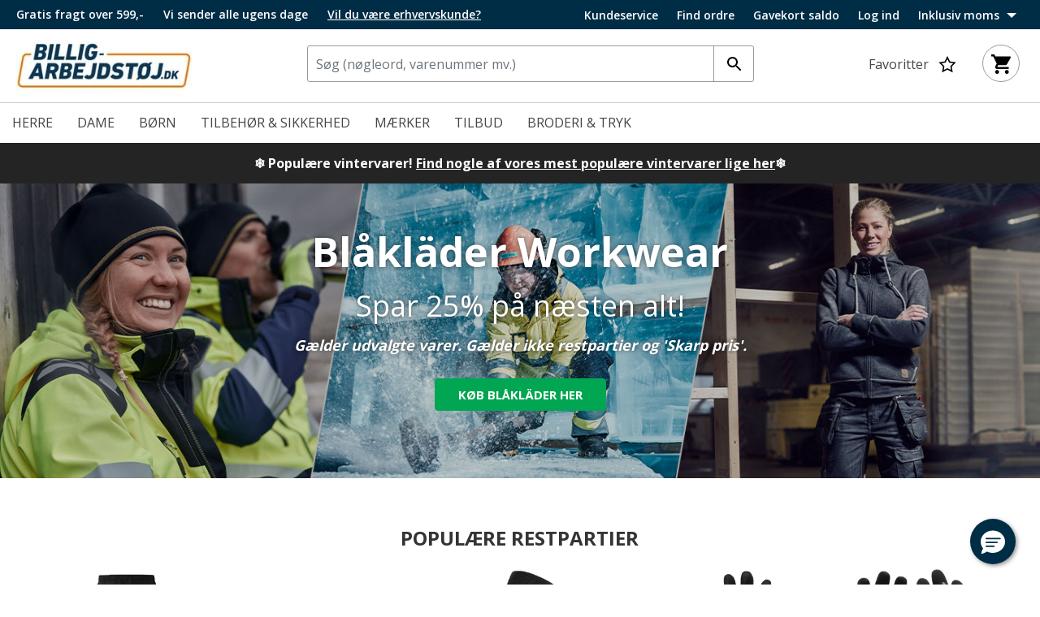

--- FILE ---
content_type: text/html;charset=UTF-8
request_url: https://billig-arbejdstoj.dk/dame
body_size: 22198
content:










<!DOCTYPE html>
<html lang="da">
<head>
<!--[if gt IE 9]><!-->
<script>//common/scripts.isml</script>
<script defer type="text/javascript" src="/on/demandware.static/Sites-DKMW_DK-Site/-/da_DK/v1769833028906/js/main.js"></script>

    <script defer type="text/javascript" src="/on/demandware.static/Sites-DKMW_DK-Site/-/da_DK/v1769833028906/js/search.js"
        
        >
    </script>

    <script defer type="text/javascript" src="/on/demandware.static/Sites-DKMW_DK-Site/-/da_DK/v1769833028906/js/einsteinCarousel.js"
        
        >
    </script>


<!--<![endif]-->
<meta charset=UTF-8>

<meta http-equiv="x-ua-compatible" content="ie=edge">

<meta name="viewport" content="width=device-width, initial-scale=1">






  <title>Arbejdstøj til kvinder | Kæmpe&nbsp;udvalg -&nbsp;Billig-arbejdstøj.dk</title>



    
            <link rel="alternate" hreflang="sv" href="https://billiga-arbetsklader.se/dam">
    
            <link rel="alternate" hreflang="en" href="https://cheap-workwear.com/women">
    
            <link rel="alternate" hreflang="nb" href="https://billige-arbeidsklaer.no/dame">
    
            <link rel="alternate" hreflang="de" href="https://guenstige-arbeitskleidung.de/damen">
    


<meta name="description" content="Her finder du Danmarks st&oslash;rste udvalg af arbejdst&oslash;j, profilt&oslash;j samt sports- og fritidst&oslash;j til kvinder. K&oslash;b billige restpartier og nye trends her!"/>
<meta name="keywords" content="Billig-arbejdst&oslash;j.dk"/>




<link rel="shortcut icon" href="/on/demandware.static/Sites-DKMW_DK-Site/-/da_DK/dw9cb1660e/favicons/favicon.ico">
<link rel="icon" type="image/png" href="/on/demandware.static/Sites-DKMW_DK-Site/-/da_DK/dw6fc9c309/favicons/favicon-32x32.png" sizes="32x32" />
<link rel="icon" type="image/png" href="/on/demandware.static/Sites-DKMW_DK-Site/-/da_DK/dw16509069/favicons/favicon-16x16.png" sizes="16x16" />
<meta name="mobile-web-app-capable" content="yes">
<meta name="theme-color" content="transparent">
<meta name="application-name" content="Billig-arbejdst&oslash;j.dk">
<link rel="apple-touch-icon" type="image/png" href="/on/demandware.static/Sites-DKMW_DK-Site/-/da_DK/dwf69d0e3e/favicons/apple-touch-icon-72x72.png"/>
<meta name="apple-mobile-web-app-capable" content="yes">
<meta name="apple-mobile-web-app-status-bar-style" content="black-translucent">
<meta name="apple-mobile-web-app-title" content="Billig-arbejdst&oslash;j.dk">
<meta property="og:image" content="/on/demandware.static/Sites-DKMW_DK-Site/-/da_DK/dw28cbe52f/images/home-logo-web.jpg">


<link rel="preload" href="/on/demandware.static/Sites-DKMW_DK-Site/-/da_DK/v1769833028906/css/jquery-ui.css" as="style" type="text/css"/>
<link rel="stylesheet" href="/on/demandware.static/Sites-DKMW_DK-Site/-/da_DK/v1769833028906/css/jquery-ui.css" as="style" type="text/css"/>

<link rel="preload" href="/on/demandware.static/Sites-DKMW_DK-Site/-/da_DK/v1769833028906/css/owl.carousel.css" as="style" type="text/css"  />
<link rel="stylesheet" href="/on/demandware.static/Sites-DKMW_DK-Site/-/da_DK/v1769833028906/css/owl.carousel.css" as="style" type="text/css"  />

<link rel="preload" href="/on/demandware.static/Sites-DKMW_DK-Site/-/da_DK/v1769833028906/css/owl.theme.default.css" as="style" type="text/css" />
<link rel="stylesheet" href="/on/demandware.static/Sites-DKMW_DK-Site/-/da_DK/v1769833028906/css/owl.theme.default.css" as="style" type="text/css" />

<link rel="stylesheet" href="/on/demandware.static/Sites-DKMW_DK-Site/-/da_DK/v1769833028906/css/global.css" />

    
        <link rel="preload" href="/on/demandware.static/Sites-DKMW_DK-Site/-/da_DK/v1769833028906/css/component.css" as="style" type="text/css" />
        <link rel="stylesheet" href="/on/demandware.static/Sites-DKMW_DK-Site/-/da_DK/v1769833028906/css/component.css" as="style" type="text/css" />
    


<script>
    window.dataLayer = window.dataLayer || [];
    window.dataLayer.push({
    originalLocation: document.location.protocol + '//' + 
                                  document.location.hostname + 
                                  document.location.pathname + 
                                  document.location.search        
});
</script>





<div style="display:none;" id="tracking-url" data-url="/on/demandware.store/Sites-DKMW_DK-Site/da_DK/Tracking-GetUserTrackingData"
    data-tracking="[]"></div>

<script>
    function getUserData(url, processData, dataLayerList) {
        fetch(url)
            .then(response => {
                if (!response.ok) {
                    throw new Error('Network response was not ok ' + response.statusText);
                }
                return response.json();
            })
            .then(data => {
                processData(data.userData);
                processData(data.loginEvent);
                if(dataLayerList){
                    dataLayerList.forEach(element => {
                        processData(element)
                    });
                }
            })
            .catch(error => {
                console.error('There has been a problem with your fetch operation:', error);
                if(dataLayerList){
                    dataLayerList.forEach(element => {
                        processData(element)
                    });
                }
            });
    }

    function addEventToDataLayer(event) {
        if (!event) {
            return;
        }
        window.dataLayer = window.dataLayer || [];
        window.dataLayer.push(event);
    }

    function trackUserData() {
        var url = document.getElementById('tracking-url').getAttribute('data-url');
        var dataLayerList = document.getElementById('tracking-url').getAttribute('data-tracking');
        if(dataLayerList){
            dataLayerList = JSON.parse(dataLayerList)
        }
        getUserData(url, addEventToDataLayer, dataLayerList);
    }

    // Run the function immediately
    trackUserData();
</script>

<!-- Google Tag Manager -->

    
    
    <div class="content-asset"><!-- dwMarker="content" dwContentID="787e6b5400329618c72f47230a" -->
        <!-- Google Tag Manager --> <script>!function(){"use strict";function l(e){for(var t=e,r=0,n=document.cookie.split(";");r<n.length;r++){var o=n[r].split("=");if(o[0].trim()===t)return o[1]}}function s(e){return localStorage.getItem(e)}function u(e){return window[e]}function A(e,t){e=document.querySelector(e);return t?null==e?void 0:e.getAttribute(t):null==e?void 0:e.textContent}var e=window,t=document,r="script",n="dataLayer",o="https://iceglamk.billig-arbejdstoj.dk",a="",i="5iceglamk",c="eilsm3qv=aWQ9R1RNLVdQOThQOUc%3D&page=2",g="cookie",v="stape_user_id",E="",d=!1;try{var d=!!g&&(m=navigator.userAgent,!!(m=new RegExp("Version/([0-9._]+)(.*Mobile)?.*Safari.*").exec(m)))&&16.4<=parseFloat(m[1]),f="stapeUserId"===g,I=d&&!f?function(e,t,r){void 0===t&&(t="");var n={cookie:l,localStorage:s,jsVariable:u,cssSelector:A},t=Array.isArray(t)?t:[t];if(e&&n[e])for(var o=n[e],a=0,i=t;a<i.length;a++){var c=i[a],c=r?o(c,r):o(c);if(c)return c}else console.warn("invalid uid source",e)}(g,v,E):void 0;d=d&&(!!I||f)}catch(e){console.error(e)}var m=e,g=(m[n]=m[n]||[],m[n].push({"gtm.start":(new Date).getTime(),event:"gtm.js"}),t.getElementsByTagName(r)[0]),v=I?"&bi="+encodeURIComponent(I):"",E=t.createElement(r),f=(d&&(i=8<i.length?i.replace(/([a-z]{8}$)/,"kp$1"):"kp"+i),!d&&a?a:o);E.async=!0,E.src=f+"/"+i+".js?"+c+v,null!=(e=g.parentNode)&&e.insertBefore(E,g)}();</script> <!-- End Google Tag Manager -->
    </div> <!-- End content-asset -->




<!-- End Google Tag Manager -->



<!-- TrustBox script -->
<script type="text/javascript" src="//widget.trustpilot.com/bootstrap/v5/tp.widget.bootstrap.min.js" async></script>
<!-- End TrustBox script -->







<link rel="stylesheet" href="/on/demandware.static/Sites-DKMW_DK-Site/-/da_DK/v1769833028906/css/skin/skin.css" />





<link rel="canonical" href="/dame"/>

<script type="text/javascript">//<!--
/* <![CDATA[ (head-active_data.js) */
var dw = (window.dw || {});
dw.ac = {
    _analytics: null,
    _events: [],
    _category: "",
    _searchData: "",
    _anact: "",
    _anact_nohit_tag: "",
    _analytics_enabled: "true",
    _timeZone: "Europe/Copenhagen",
    _capture: function(configs) {
        if (Object.prototype.toString.call(configs) === "[object Array]") {
            configs.forEach(captureObject);
            return;
        }
        dw.ac._events.push(configs);
    },
	capture: function() { 
		dw.ac._capture(arguments);
		// send to CQ as well:
		if (window.CQuotient) {
			window.CQuotient.trackEventsFromAC(arguments);
		}
	},
    EV_PRD_SEARCHHIT: "searchhit",
    EV_PRD_DETAIL: "detail",
    EV_PRD_RECOMMENDATION: "recommendation",
    EV_PRD_SETPRODUCT: "setproduct",
    applyContext: function(context) {
        if (typeof context === "object" && context.hasOwnProperty("category")) {
        	dw.ac._category = context.category;
        }
        if (typeof context === "object" && context.hasOwnProperty("searchData")) {
        	dw.ac._searchData = context.searchData;
        }
    },
    setDWAnalytics: function(analytics) {
        dw.ac._analytics = analytics;
    },
    eventsIsEmpty: function() {
        return 0 == dw.ac._events.length;
    }
};
/* ]]> */
// -->
</script>
<script type="text/javascript">//<!--
/* <![CDATA[ (head-cquotient.js) */
var CQuotient = window.CQuotient = {};
CQuotient.clientId = 'bgws-DKMW_DK';
CQuotient.realm = 'BGWS';
CQuotient.siteId = 'DKMW_DK';
CQuotient.instanceType = 'prd';
CQuotient.locale = 'da_DK';
CQuotient.fbPixelId = '__UNKNOWN__';
CQuotient.activities = [];
CQuotient.cqcid='';
CQuotient.cquid='';
CQuotient.cqeid='';
CQuotient.cqlid='';
CQuotient.apiHost='api.cquotient.com';
/* Turn this on to test against Staging Einstein */
/* CQuotient.useTest= true; */
CQuotient.useTest = ('true' === 'false');
CQuotient.initFromCookies = function () {
	var ca = document.cookie.split(';');
	for(var i=0;i < ca.length;i++) {
	  var c = ca[i];
	  while (c.charAt(0)==' ') c = c.substring(1,c.length);
	  if (c.indexOf('cqcid=') == 0) {
		CQuotient.cqcid=c.substring('cqcid='.length,c.length);
	  } else if (c.indexOf('cquid=') == 0) {
		  var value = c.substring('cquid='.length,c.length);
		  if (value) {
		  	var split_value = value.split("|", 3);
		  	if (split_value.length > 0) {
			  CQuotient.cquid=split_value[0];
		  	}
		  	if (split_value.length > 1) {
			  CQuotient.cqeid=split_value[1];
		  	}
		  	if (split_value.length > 2) {
			  CQuotient.cqlid=split_value[2];
		  	}
		  }
	  }
	}
}
CQuotient.getCQCookieId = function () {
	if(window.CQuotient.cqcid == '')
		window.CQuotient.initFromCookies();
	return window.CQuotient.cqcid;
};
CQuotient.getCQUserId = function () {
	if(window.CQuotient.cquid == '')
		window.CQuotient.initFromCookies();
	return window.CQuotient.cquid;
};
CQuotient.getCQHashedEmail = function () {
	if(window.CQuotient.cqeid == '')
		window.CQuotient.initFromCookies();
	return window.CQuotient.cqeid;
};
CQuotient.getCQHashedLogin = function () {
	if(window.CQuotient.cqlid == '')
		window.CQuotient.initFromCookies();
	return window.CQuotient.cqlid;
};
CQuotient.trackEventsFromAC = function (/* Object or Array */ events) {
try {
	if (Object.prototype.toString.call(events) === "[object Array]") {
		events.forEach(_trackASingleCQEvent);
	} else {
		CQuotient._trackASingleCQEvent(events);
	}
} catch(err) {}
};
CQuotient._trackASingleCQEvent = function ( /* Object */ event) {
	if (event && event.id) {
		if (event.type === dw.ac.EV_PRD_DETAIL) {
			CQuotient.trackViewProduct( {id:'', alt_id: event.id, type: 'raw_sku'} );
		} // not handling the other dw.ac.* events currently
	}
};
CQuotient.trackViewProduct = function(/* Object */ cqParamData){
	var cq_params = {};
	cq_params.cookieId = CQuotient.getCQCookieId();
	cq_params.userId = CQuotient.getCQUserId();
	cq_params.emailId = CQuotient.getCQHashedEmail();
	cq_params.loginId = CQuotient.getCQHashedLogin();
	cq_params.product = cqParamData.product;
	cq_params.realm = cqParamData.realm;
	cq_params.siteId = cqParamData.siteId;
	cq_params.instanceType = cqParamData.instanceType;
	cq_params.locale = CQuotient.locale;
	
	if(CQuotient.sendActivity) {
		CQuotient.sendActivity(CQuotient.clientId, 'viewProduct', cq_params);
	} else {
		CQuotient.activities.push({activityType: 'viewProduct', parameters: cq_params});
	}
};
/* ]]> */
// -->
</script>




   <script type="application/ld+json">
        {"@context":"https://schema.org","@type":"BreadcrumbList","itemListElement":[{"@type":"ListItem","position":1,"name":"Hjem","item":{"@type":"Thing","@id":"/"}},{"@type":"ListItem","position":2,"name":"Dame","item":{"@type":"Thing","@id":"/dame"}}]}
    </script>




    <script type="application/ld+json">
        {
	"@context": "http://schema.org",
	"@type": "Corporation",
	"@id": "Corporation",
	"legalName": "Billig-arbejdstøj.dk v. AO Workwear A/S",
"name": "Billig-arbejdstøj.dk",
"image": ["https://billig-arbejdstoj.dk/on/demandware.static/Sites-DKMW_DK-Site/-/da_DK/dw9f060b67/images/home-logo-web.jpg"],
	"description": "Billig-arbejdstøj.dk er startet i 2010 af Tommy Søndergård. Siden opstarten, har vi oplevet stor vækst og beskæftiger i dag ca.110 medarbejdere, som alle arbejder på adressen i Spjald. Vi hedder BILLIG - arbejdstøj.dk, men vi går ikke på kompromis med kvalitet, sortiment eller service.Vi har et komplet udvalg af kvalitets-arbejdstøj med priser for enhver pengepung. Og vi er en webshop, men der er vaskeægte mennesker bag skærmen, endda af den type, der altid går en ekstra mil for at hjælpe dig - se vores Trustpilot score her.",
	"url": "https://billig-arbejdstoj.dk/",
	"foundingLocation": "Spjald",
	"founder": "Tommy Søndergaard",
	"foundingDate": "2010",
	"telephone": "+45 96 74 20 30",
	"email": "info@billig-arbejdstoj.dk",
	"sameAs": [
		"https://www.instagram.com/billigarbejdstoej.dk",
		"https://da-dk.facebook.com/billigarbejdstoej.dk",
		"https://www.linkedin.com/company/billig-arbejdstoj-dk",
		"https://www.pinterest.dk/billigarbejdstoejdk/_shop/"
	],
	"address": [{
		"@type": "Postaladdress",
		"postalCode": "6971",
		"addressCountry": "DK",
		"addressLocality": "Denmark",
		"streetAddress": "Ølstrupvej 2A"
	}],
	"logo": "https://billig-arbejdstoj.dk/on/demandware.static/Sites-DKMW_DK-Site/-/da_DK/dw9f060b67/images/home-logo-web.jpg"
}
    </script>


</head>
<body class="product-tiles-show-tax " data-showtax="true" data-taxrate="0.25" data-raptorpageviewurl="/on/demandware.store/Sites-DKMW_DK-Site/da_DK/Raptor-TrackPageView">

    
    <div class="content-asset"><!-- dwMarker="content" dwContentID="a5b0d3fe237ebebc08222d0517" -->
        <!-- Google Tag Manager (noscript) --> <noscript><iframe src="https://iceglamk.billig-arbejdstoj.dk/ns.html?id=GTM-WP98P9G" height="0" width="0" style="display:none;visibility:hidden"></iframe></noscript> <!-- End Google Tag Manager (noscript) -->
    </div> <!-- End content-asset -->





<input type="hidden" id="consentActionUrl_accept" data-action="/on/demandware.store/Sites-DKMW_DK-Site/da_DK/ConsentTracking-SetSession?consent=true"/>
<input type="hidden" id="consentActionUrl_reject" data-action="/on/demandware.store/Sites-DKMW_DK-Site/da_DK/ConsentTracking-SetSession?consent=false"/>
<div class="page" data-action="Search-Show" data-querystring="cgid=699" >


<header>

    <a href="#maincontent" class="skip" aria-label="Forts&aelig;t til hovedindhold">Forts&aelig;t til hovedindhold</a>
<a href="#footercontent" class="skip" aria-label="Forts&aelig;t til footer indhold">Forts&aelig;t til footer indhold</a>
    <div class="topmenu hidden-md-down">
        <div class="topmenu-wrapper">
            <div class="topmenu-inner">
                
    
    <div class="content-asset"><!-- dwMarker="content" dwContentID="87c910d9bace75a0131069f8d3" -->
        <span class="topmenu-text"><span>Gratis fragt over 599,-</span>
</span>
<span class="topmenu-text">Vi sender alle ugens dage</a> 
</span>
</span>
<span class="topmenu-text"> <a class="topmenu-embroidery-link" href="https://billig-arbejdstoj.dk/firmatoej" target="_self"><u>Vil du være erhvervskunde?</u></a> 
</span>
    </div> <!-- End content-asset -->



            </div>
            <div class="topmenu-right">
                <div class="topmenu-item-wrapper">
                    <span class="topmenu-item">
                        <a class="topmenu-customerservice-link" href="https://billig-arbejdstoj.dk/kundeservice">Kundeservice</a>
                    </span>
                    
                    <span class="topmenu-item">
                        <a href="https://billig-arbejdstoj.dk/findorder">Find ordre</a>
                    </span>

                    <span class="topmenu-item">
                        <a href="https://billig-arbejdstoj.dk/on/demandware.store/Sites-DKMW_DK-Site/da_DK/GiftCert-Start">Gavekort saldo</a>
                    </span>
                    
                     

                    
                    <span class="topmenu-item">
                        
    <div class="user hidden-md-down">
        <i class="fa fa-sign-in" aria-hidden="true"></i>
        <span class="user-message">Log ind</span>
        <div class="popover popover-bottom">
            <div class="arrow"></div>
            <div class="popover-top">
                <div class="back-to-login d-none">
                    Tilbage
                </div>
                <div class="popover-close">
                    <img src="/on/demandware.static/Sites-DKMW_DK-Site/-/default/dwdb36c3ee/images/icons/BA-clear.svg" alt="close login" />
                </div>
            </div>
            <div class="popover-content">
                <div class="show-extra-message"></div>
<form action="/on/demandware.store/Sites-DKMW_DK-Site/da_DK/Account-Login?rurl=1" data-shouldredirect="null" class="login suppress" method="POST" name="login-form">
    <div class="login-header">
        Log ind
    </div>
    <div class="form-group required">
        <label class="form-control-label" for="login-form-email">
            Email
        </label>
        <input type="text" id="login-form-email" tabindex="0" required aria-required="true" class="form-control required" aria-describedby="form-email-error" name="loginEmail" value="">
        <div class="invalid-feedback" id="form-email-error"></div>
    </div>

    <div class="form-group required">
        <label class="form-control-label" for="login-form-password">
                Adgangskode
        </label>
        <input type="password" id="login-form-password" tabindex="0" required aria-required="true" class="form-control required" aria-describedby="form-password-error" name="loginPassword">
        <div class="invalid-feedback" id="form-password-error"></div>
    </div>

    <div class="clearfix">
        <div class="form-group form-check custom-control custom-checkbox pull-left remember-me">
            <input type="checkbox" class="custom-control-input hidden-accessible" id="rememberMek7AeXg9iwaRH4WxTVGypAc1FKccOovLwS9TsPZZ06vZnUB6557qli5Ijc6IIxEfKeX9rc4WUq0YAzOn6dFG40Os2fnBSfyeqTalcou7FehSwKqufbOjfoUTVEt4Jpu-UufwKjV9Rw3A-5y2pjdxwUY7qmuyqwIy_4kEKi98JwGg77bshQfY=" name="loginRememberMe" value="true"
                
            >
            <label class="custom-control-label form-check-label" for="rememberMek7AeXg9iwaRH4WxTVGypAc1FKccOovLwS9TsPZZ06vZnUB6557qli5Ijc6IIxEfKeX9rc4WUq0YAzOn6dFG40Os2fnBSfyeqTalcou7FehSwKqufbOjfoUTVEt4Jpu-UufwKjV9Rw3A-5y2pjdxwUY7qmuyqwIy_4kEKi98JwGg77bshQfY=">
                <span class="checkmark"></span>
                Husk mig
            </label>
        </div>
    </div>
    
    <input type="hidden" name="csrf_token" value="k7AeXg9iwaRH4WxTVGypAc1FKccOovLwS9TsPZZ06vZnUB6557qli5Ijc6IIxEfKeX9rc4WUq0YAzOn6dFG40Os2fnBSfyeqTalcou7FehSwKqufbOjfoUTVEt4Jpu-UufwKjV9Rw3A-5y2pjdxwUY7qmuyqwIy_4kEKi98JwGg77bshQfY="/>

    <button type="submit" tabindex="0" class="btn btn-block btn-primary">Log ind</button>
    <div class="forgot-password">
        <a class="d-sm-none" href="/on/demandware.store/Sites-DKMW_DK-Site/da_DK/Account-PasswordReset" title="Glemt adgangskode?">
            Glemt adgangskode?
        </a>

        <a
            id="password-reset"
            class="hidden-xs-down"
            title="Glemt adgangskode?"
            data-toggle="modal"
            href="/on/demandware.store/Sites-DKMW_DK-Site/da_DK/Account-PasswordResetDialogForm"
            data-target="#requestPasswordResetModal">
            Glemt adgangskode?
        </a>
    </div>
</form>

                
            <div class="request-password d-none">
                
                <div class="modal-title request-password-title">Glemt din adgangskode</div>
                
                <form class="reset-password-form" action="/on/demandware.store/Sites-DKMW_DK-Site/da_DK/Account-PasswordResetDialogForm?mobile=" method="POST" name="email-form" id="email-form">
    <div class="request-password-body">
        
        <div class="form-group required">
            <label class="form-control-label" for="reset-password-email">
                Email
            </label>
            <input
                id="reset-password-email"
                type="text"
                class="form-control custom-type-email"
                name="loginEmail"
                aria-describedby="emailHelp"
                data-parseerror="Indtast venligst en gyldig e-mailadresse"
                pattern="^[\w\.%+\-&aelig;&oslash;&aring;]+@([\w\-&oslash;&aelig;&aring;]+\.)+[\w]{2,12}$">
            <div class="invalid-feedback"></div>
        </div>
    </div>
    <div class="send-email-btn">
        <button
            type="submit"
            id="submitEmailButton"
            class="btn btn-primary btn-block">
            Send
        </button>
    </div>
</form>
            </div>
            

                <div class="popover-link-wrapper">
                    <a class="create-account-link" href="https://billig-arbejdstoj.dk/createaccount">Opret konto</a>
                </div>
                

    <div class="popover-link-wrapper card-link-wrapper-b2b">
        <a class="b2b-account-link" href="https://www.b2b.workwear-group.com/ba/s/login/?language=da">B2B shoppen - login</a>
    </div>

            </div>
        </div>
        
    </div>


                    </span>
                    <span class="topmenu-item">
                        <span class="topmenu-tax-span">
                        
    <span class="tax-text">
    
        
            Inklusiv moms

        
    </span>    

    <img src="/on/demandware.static/Sites-DKMW_DK-Site/-/default/dw7c53f4fb/images/icons/arrowdown-white.svg" alt="trustpilot" />
</span>
<div class="popover topmenu-vat-popover"  data-show-vat="product-tiles-show-tax" data-hide-vat="product-tiles-hide-tax">
    <div class="arrow"></div>
    <ul class="topmenu-vat-list"> 
        <li class="topmenu-vat-item " data-action-url="/on/demandware.store/Sites-DKMW_DK-Site/da_DK/Home-SetTax?showTax=false" data-showtax="false" data-tax-text="Eksklusiv moms">
            Eksklusiv moms (0%)
        </li>
        <li class="topmenu-vat-item active" data-action-url="/on/demandware.store/Sites-DKMW_DK-Site/da_DK/Home-SetTax?showTax=true" data-showtax="true" data-tax-text="Inklusiv moms">
            Inklusiv moms (25%)
        </li>
    </ul>
</div>
                    </span>
                </div>
            </div>
        </div>
    </div>
    <nav role="navigation">
        <div class="header container">
            <div class="row">
                <div class="col-12">
                    <div class="navbar-header brand">
                        <a class="logo-home" href="/" title="Billig-arbejdst&oslash;j.dk Hjem">
                            <img loading="lazy" class="hidden-md-down" src="/on/demandware.static/Sites-DKMW_DK-Site/-/da_DK/dw28cbe52f/images/home-logo-web.jpg" alt="Billig-arbejdst&oslash;j.dk" />
                            <img loading="lazy" class="d-lg-none" src="/on/demandware.static/Sites-DKMW_DK-Site/-/da_DK/dw28cbe52f/images/home-logo-web.jpg" alt="Billig-arbejdst&oslash;j.dk" />
                        </a>
                    </div>
                    <div class="navbar-header">
                        <div class="pull-left">
                            
                            <button class="navbar-toggler d-lg-none" type="button" aria-controls="sg-navbar-collapse" aria-expanded="false" aria-label="Toggle navigation">
                               <svg xmlns="http://www.w3.org/2000/svg" xmlns:xlink="http://www.w3.org/1999/xlink" viewBox="0 0 18 12" id="BA-menu">
                                    <g id="BA-menu_STYLE-GUIDE" stroke="none" stroke-width="1" fill="none" fill-rule="evenodd">
                                        <g id="BA-menu_ELEMENTS" transform="translate(-1127.000000, -895.000000)" fill="#000000">
                                            <g id="BA-menu_Menu-icon-black" transform="translate(1124.000000, 889.000000)">
                                                <path d="M3,18 L21,18 L21,16 L3,16 L3,18 L3,18 Z M3,13 L21,13 L21,11 L3,11 L3,13 L3,13 Z M3,6 L3,8 L21,8 L21,6 L3,6 L3,6 Z" id="BA-menu_Shape"></path>
                                            </g>
                                        </g>
                                    </g>
                                </svg> 
                                <span class="sr-only">Menu</span>
                            </button>
                            <button type="button" class="search-toggler d-lg-none">
                                <svg xmlns="http://www.w3.org/2000/svg" xmlns:xlink="http://www.w3.org/1999/xlink" viewBox="0 0 18 18" id="BA-search">
                                    <g id="BA-search_STYLE-GUIDE" stroke="none" stroke-width="1" fill="none" fill-rule="evenodd">
                                        <g id="BA-search_ELEMENTS" transform="translate(-1201.000000, -892.000000)" fill="#000000">
                                            <g id="BA-search_Material/Icons-black/search" transform="translate(1198.000000, 889.000000)">
                                                <path d="M15.502,9.491 L14.708,9.491 L14.432,9.765 C15.407,10.902 16,12.376 16,13.991 C16,17.581 13.09,20.491 9.5,20.491 C5.91,20.491 3,17.581 3,13.991 C3,10.401 5.91,7.491 9.5,7.491 C11.115,7.491 12.588,8.083 13.725,9.057 L14.001,8.783 L14.001,7.991 L18.999,3 L20.49,4.491 L15.502,9.491 L15.502,9.491 Z M9.5,9.491 C7.014,9.491 5,11.505 5,13.991 C5,16.476 7.014,18.491 9.5,18.491 C11.985,18.491 14,16.476 14,13.991 C14,11.505 11.985,9.491 9.5,9.491 L9.5,9.491 Z" id="BA-search_Shape" transform="translate(11.745000, 11.745500) scale(1, -1) translate(-11.745000, -11.745500) "></path>
                                            </g>
                                        </g>
                                    </g>
                                </svg>
                            </button>
                        </div>
                        <div class="pull-center">
                            <div class="search hidden-xs-down">
                                <div class="site-search">
    <form role="search"
          action="/search"
          method="get"
          name="simpleSearch">
        <button type="button" class="search-mobile-close d-lg-none">
            <svg xmlns="http://www.w3.org/2000/svg" xmlns:xlink="http://www.w3.org/1999/xlink" viewBox="0 0 12 12" id="BA-clear">
                <polygon id="BA-clear_Shape_1_" points="11.8,1.3 10.7,0.2 6,4.8 1.3,0.2 0.2,1.3 4.8,6 0.2,10.7 1.3,11.8 6,7.2 10.7,11.8 11.8,10.7 7.2,6   "></polygon>
            </svg>
        </button>
        <div class="search-input-wrapper">
            <input class="form-control search-field no-style"
                type="text"
                name="q"
                value=""
                placeholder="S&oslash;g (n&oslash;gleord, varenummer mv.)"
                role="combobox"
                aria-describedby="search-assistive-text"
                aria-haspopup="listbox"
                aria-owns="search-results"
                aria-expanded="false"
                aria-autocomplete="list"
                aria-activedescendant=""
                aria-controls="search-results"
                aria-label="Indtast s&oslash;geord eller varenummer"
                autocomplete="off" />
            <button type="reset" name="reset-button" class="fa fa-times reset-button d-none" aria-label="Nulstil s&oslash;gning"></button>
            <button type="submit" name="search-button" class="fa fa-search" aria-label="Indtast s&oslash;geord"></button>
        </div>
        <div class="suggestions-wrapper" data-url="/on/demandware.store/Sites-DKMW_DK-Site/da_DK/SearchServices-GetSuggestions?q="></div>
        <input type="hidden" value="da_DK" name="lang">
    </form>
</div>

                            </div>
                        </div>
                        <div class="pull-right">
                            <a href="https://billig-arbejdstoj.dk/wishlist" class="wishlist-link">
    <span>Favoritter</span>
    <img loading="lazy" alt="header-wishlist" class="header-wishlist" src="/on/demandware.static/Sites-DKMW_DK-Site/-/default/dw811df8a2/images/icons/star-yellow.svg" hidden />
    <img loading="lazy" alt="header-wishlist" class="header-wishlist-empty" src="/on/demandware.static/Sites-DKMW_DK-Site/-/default/dw59b07bfe/images/icons/star.svg" />
</a>
                            <div class="minicart" data-action-url="/on/demandware.store/Sites-DKMW_DK-Site/da_DK/Cart-MiniCartShow">
                                
<span class='minicart-basket-total d-none d-lg-block' hidden>
     
</span>

<div class="minicart-total hide-link-med empty">
    <a class="minicart-link" href="https://billig-arbejdstoj.dk/basket" title="Kurv 0 varer" aria-label="Kurv 0 varer" aria-haspopup="true">
        <svg xmlns="http://www.w3.org/2000/svg" xmlns:xlink="http://www.w3.org/1999/xlink" viewBox="0 0 20 20" id="BA-basket">
            <path id="BA-basket_Shape_1_" class="st0" d="M6,16c-1.1,0-2,0.9-2,2s0.9,2,2,2s2-0.9,2-2S7.1,16,6,16z M0,0v2h2l3.6,7.6L4.2,12  C4.1,12.3,4,12.6,4,13c0,1.1,0.9,2,2,2h12v-2H6.4c-0.1,0-0.2-0.1-0.2-0.2l0-0.1L7.1,11h7.4c0.7,0,1.4-0.4,1.7-1l3.6-6.5  C20,3.3,20,3.2,20,3c0-0.6-0.5-1-1-1H4.2L3.3,0H0z M16,16c-1.1,0-2,0.9-2,2s0.9,2,2,2s2-0.9,2-2S17.1,16,16,16z"></path>
        </svg>
        <span class="minicart-quantity">
            0
        </span>
    </a>
</div>

<div class="minicart-total hide-no-link empty">
    <svg xmlns="http://www.w3.org/2000/svg" xmlns:xlink="http://www.w3.org/1999/xlink" viewBox="0 0 20 20" id="BA-basket">
        <path id="BA-basket_Shape_1_" class="st0" d="M6,16c-1.1,0-2,0.9-2,2s0.9,2,2,2s2-0.9,2-2S7.1,16,6,16z M0,0v2h2l3.6,7.6L4.2,12  C4.1,12.3,4,12.6,4,13c0,1.1,0.9,2,2,2h12v-2H6.4c-0.1,0-0.2-0.1-0.2-0.2l0-0.1L7.1,11h7.4c0.7,0,1.4-0.4,1.7-1l3.6-6.5  C20,3.3,20,3.2,20,3c0-0.6-0.5-1-1-1H4.2L3.3,0H0z M16,16c-1.1,0-2,0.9-2,2s0.9,2,2,2s2-0.9,2-2S17.1,16,16,16z"></path>
    </svg>
    <span class="minicart-quantity">
        0
    </span>
</div>
<div class="popover popover-bottom"></div>

                            </div>
                        </div>
                    </div>
                </div>
            </div>
        </div>
        <div class="main-menu navbar-toggleable-md menu-toggleable-left multilevel-dropdown" id="sg-navbar-collapse">
            <div class="container">
                <div class="row">
                    <nav class="navbar navbar-expand-lg bg-inverse col-12">
    <div class="close-menu clearfix d-lg-none">
        <div class="close-menu-header pull-left">Menu</div>
        <div class="back pull-left">
            <button role="button" aria-label="Tilbage til forrige menu">
                <span class="caret-left"></span>
                Tilbage
            </button>
        </div>
        <div class="close-button pull-right">
            <button role="button" aria-label="Luk menu">
                Luk
                <span aria-hidden="true">
                    <img src="/on/demandware.static/Sites-DKMW_DK-Site/-/default/dw72ad88d9/images/icons/BA-clear-white.svg" alt="close login" />
                </span>
            </button>
        </div>
    </div>
    <div class="menu-group" role="navigation">
        <ul class="nav navbar-nav" role="menu">
            
                
                    
                        
                        
                            <li class="nav-item dropdown" role="presentation" data-category="143" data-href="/on/demandware.store/Sites-DKMW_DK-Site/da_DK/Home-MenuItems">
                                <a href="https://billig-arbejdstoj.dk/" id="143" class="nav-link dropdown-toggle" role="menuitem" data-toggle="dropdown" aria-haspopup="true" aria-expanded="false" tabindex="0">
                                    Herre <span class="level-2-only d-lg-none">Hjem</span>
                                </a>
                                
                            </li>
                        
                     
                
                    
                        
                        
                            <li class="nav-item dropdown" role="presentation" data-category="699" data-href="/on/demandware.store/Sites-DKMW_DK-Site/da_DK/Home-MenuItems">
                                <a href="/dame" id="699" class="nav-link dropdown-toggle" role="menuitem" data-toggle="dropdown" aria-haspopup="true" aria-expanded="false" tabindex="0">
                                    Dame <span class="level-2-only d-lg-none">Hjem</span>
                                </a>
                                
                            </li>
                        
                     
                
                    
                        
                        
                            <li class="nav-item dropdown" role="presentation" data-category="1209" data-href="/on/demandware.store/Sites-DKMW_DK-Site/da_DK/Home-MenuItems">
                                <a href="/boern" id="1209" class="nav-link dropdown-toggle" role="menuitem" data-toggle="dropdown" aria-haspopup="true" aria-expanded="false" tabindex="0">
                                    B&oslash;rn <span class="level-2-only d-lg-none">Hjem</span>
                                </a>
                                
                            </li>
                        
                     
                
                    
                        
                        
                            <li class="nav-item dropdown" role="presentation" data-category="416" data-href="/on/demandware.store/Sites-DKMW_DK-Site/da_DK/Home-MenuItems">
                                <a href="/tilbehoer-sikkerhedsudstyr" id="416" class="nav-link dropdown-toggle" role="menuitem" data-toggle="dropdown" aria-haspopup="true" aria-expanded="false" tabindex="0">
                                    Tilbeh&oslash;r &amp; Sikkerhed <span class="level-2-only d-lg-none">Hjem</span>
                                </a>
                                
                            </li>
                        
                     
                
                    
                        
                            <li class="nav-item" role="presentation">
                                <a href="/maerker" id="1281" class="nav-link" role="link" tabindex="0">M&aelig;rker</a>
                            </li>
                        
                     
                
                    
                        
                        
                            <li class="nav-item dropdown" role="presentation" data-category="2185" data-href="/on/demandware.store/Sites-DKMW_DK-Site/da_DK/Home-MenuItems">
                                <a href="/tilbud" id="2185" class="nav-link dropdown-toggle" role="menuitem" data-toggle="dropdown" aria-haspopup="true" aria-expanded="false" tabindex="0">
                                    Tilbud <span class="level-2-only d-lg-none">Hjem</span>
                                </a>
                                
                            </li>
                        
                     
                
            
             
                <li class="nav-item" role="presentation">
                    <a href="/tryk-og-broderi" id="seasonalItem" class="nav-link" role="link" tabindex="0">Broderi &amp; tryk</a>
                </li>  
            
        </ul>
        <ul class="nav navbar-nav account-nav d-lg-none">
            <span class="nav-item d-lg-none">
                <a class="nav-link" href="https://billig-arbejdstoj.dk/kundeservice">Kundeservice</a>
            </span>
            <span class="nav-item d-lg-none">
                <a class="nav-link" href="https://billig-arbejdstoj.dk/findorder">Find ordre</a>
            </span>
            <span class="nav-item d-lg-none">
                <a class="nav-link" href="https://billig-arbejdstoj.dk/on/demandware.store/Sites-DKMW_DK-Site/da_DK/GiftCert-Start">Gavekort saldo</a>
            </span>
            
    
    <li class="nav-item d-lg-none" role="menuitem">
        <a href="https://billig-arbejdstoj.dk/login" class="nav-link nav-login">
            
            <span class="user-message">Log ind</span>
        </a>        
    </li>
    

    <li class="nav-item d-lg-none" role="menuitem">
        <a href="https://www.b2b.workwear-group.com/ba/s/login/?language=da" class="nav-link">
            B2B shoppen - login
        </a>
    </li>

    
    
    <li class="nav-item d-lg-none" role="menuitem">
        <a href="https://billig-arbejdstoj.dk/firmatoej" class="nav-link">
            
            <span class="user-message">Vil du v&aelig;re erhvervskunde?</span>
        </a>
    </li>



            <div class="nav-item d-lg-none">
                <span class="nav-link nav-vat">
                    <span data-action-url="/on/demandware.store/Sites-DKMW_DK-Site/da_DK/Home-Tax?showTax=false" class="nav-vat-label  incl">Vis priser: Inklusiv moms</span>
<span data-action-url="/on/demandware.store/Sites-DKMW_DK-Site/da_DK/Home-Tax?showTax=true" class="nav-vat-label excl d-none">Vis priser:  Eksklusiv moms</span>
                </span>
            </div>
        </ul>
    </div>
</nav>

                </div>
            </div>
        </div>
        <div class="search-mobile d-lg-none">
             <div class="site-search">
    <form role="search"
          action="/search"
          method="get"
          name="simpleSearch">
        <button type="button" class="search-mobile-close d-lg-none">
            <svg xmlns="http://www.w3.org/2000/svg" xmlns:xlink="http://www.w3.org/1999/xlink" viewBox="0 0 12 12" id="BA-clear">
                <polygon id="BA-clear_Shape_1_" points="11.8,1.3 10.7,0.2 6,4.8 1.3,0.2 0.2,1.3 4.8,6 0.2,10.7 1.3,11.8 6,7.2 10.7,11.8 11.8,10.7 7.2,6   "></polygon>
            </svg>
        </button>
        <div class="search-input-wrapper">
            <input class="form-control search-field no-style"
                type="text"
                name="q"
                value=""
                placeholder="S&oslash;g (n&oslash;gleord, varenummer mv.)"
                role="combobox"
                aria-describedby="search-assistive-text"
                aria-haspopup="listbox"
                aria-owns="search-results"
                aria-expanded="false"
                aria-autocomplete="list"
                aria-activedescendant=""
                aria-controls="search-results"
                aria-label="Indtast s&oslash;geord eller varenummer"
                autocomplete="off" />
            <button type="reset" name="reset-button" class="fa fa-times reset-button d-none" aria-label="Nulstil s&oslash;gning"></button>
            <button type="submit" name="search-button" class="fa fa-search" aria-label="Indtast s&oslash;geord"></button>
        </div>
        <div class="suggestions-wrapper" data-url="/on/demandware.store/Sites-DKMW_DK-Site/da_DK/SearchServices-GetSuggestions?q="></div>
        <input type="hidden" value="da_DK" name="lang">
    </form>
</div>

        </div>
    </nav>
    
        <div class="header-banner slide-up">
            <div class="container">
                <div class="d-flex justify-content-center align-items-center">
                    <div class="content">
                        
	 


	<div class="html-slot-container">
    
        
            <div class="header-promotion"><a href="https://billig-arbejdstoj.dk/populaere-vintervarer"><strong>❄️ Populære vintervarer! <u>Find nogle af vores mest populære vintervarer lige her</u>❄️</strong></a></div>
        
    
</div>
 
	
                    </div>
                </div>
            </div>
        </div>
    
</header>

<div role="main" id="maincontent">


<div class="landingpage container-fluid" id="dame">
<div class="col-12 page-banner"><div class="experience-component experience-layouts-custom-heroCarousel">

<div class="container">
    <div class="hero-carousel-container content-row narrow" >
        
            <div class="carousel-wrapper col-12">
                <div class="hero-carousel owl-carousel play"><div class="carousel-item-wrapper">

<div class="bg-banner has-image" >

			<style>
			.image-wrapper-af95318ece81203e9ee05aa4af {
				background-image: url('/on/demandware.static/-/Library-Sites-DKMWShared/default/dw154a0492/images/Forsider-herrer-damer-boern-tilbud/Bannere/blaklader-spar25-0126-dame-1x1.jpg');
				background-position-x: 50%;
				background-position-y: 50%;
			}
			@media (min-width: 768px) {
				.image-wrapper-af95318ece81203e9ee05aa4af {
					background-image: url('/on/demandware.static/-/Library-Sites-DKMWShared/default/dw41a7d226/images/Forsider-herrer-damer-boern-tilbud/Bannere/blaklader-spar25-0126-dame-1460x395.jpg');
					background-position-x: 49%;
					background-position-y: 97%;
				}
			}
		</style>
	<div class="bg-image image-wrapper-af95318ece81203e9ee05aa4af">
	</div>

	<div class="row content-row">
		<div class="col-12"><div class="experience-component experience-assets-custom-textBoxTile">
<div class="textBox container align-items-center text-Center">
    <div class="row">
        <div class="col-12 rich-text color-white ">
            
                <div class="h1">Blåkläder Workwear</div>
            
            
                <div class="h2">Spar 25% på næsten alt!</div>
            
            
                <h3><strong><em>Gælder udvalgte varer. Gælder ikke restpartier og 'Skarp pris'.</em></strong></h3>
            
            
                    <a href="https://billig-arbejdstoj.dk/maerker/blaaklader" aria-label="K&oslash;b Bl&aring;kl&auml;der her" class="btn btn-primary">
                        <span>Køb Blåkläder her</span>
                    </a>
            
        </div>
    </div>
</div>

</div><div class="experience-component experience-assets-custom-divider">

<div class="row divider ">
    <div class=" col-12 d-none d-md-block" style='height: 15px'></div>
    <div class=" col-12 d-md-none" style='height: 10px'></div>
</div>
</div></div>
	</div>
</div>



</div></div>
            </div>   
        
    </div>
</div></div></div>
<div class="row">
<div class="col-12"><div class="experience-component experience-layouts-custom-contentLayout">

<div class="content-layout">
<div class="col-12"><div class="experience-component experience-einstein-einsteinCarousel">

<div class="container">
    
        <div class="row">
            <div class="headline-wrapper col-12">
                <div class="headline row">
                    <div class="headline-inner center">
                        <h3> 
                            Populære restpartier
                        </h3>
                    </div>
                </div>
            </div>
        </div>
    

    <div class="carousel-container content-row">

        <div id="carousel-213f9df01fd58d93900e4abd26"
        class="einstein-carousel carousel-wrapper"
        data-recommender="Frontpage_EOL_damer-DK"
        data-template="commerce_assets/product/productTileWrapper"
        data-product-load-url="https://billig-arbejdstoj.dk/on/demandware.store/Sites-DKMW_DK-Site/da_DK/EinsteinCarousel-Load?selectedItemDiscountGroup=END%20OF%20LINE"
        data-primary-product-id="null"
        data-secondary-product-id="null"
        data-alternative-group-type="null"
        data-alternative-group-id="null"
        data-limit="15.0"
        data-category-id="null">

            <div class="product-carousel"></div>
        </div>    
    </div> 
</div></div><div class="experience-component experience-layouts-custom-bgContainer">

<div class="bg-banner " style='background-color: #f2f2f2;'>

	<div class="row content-row">
		<div class="col-12"><div class="experience-component experience-layouts-custom-collection">

<div class="container">

	
		<div class="row">
			<div class="headline-wrapper col-12">
				<div class="headline row">
					<div class="headline-inner center">
						<h3 class="h2">Kategorier</h3>
					</div>
				</div>
			</div>
		</div>
	
	

	<div class="collection-banner row">
		<div class="tiles"><div class="experience-component experience-assets-categorytile">


<a href="/dame/arbejdstoej" aria-label="null" class="category-tile">
    <div class="image-wrapper"
            style="background-image: url('/on/demandware.static/-/Library-Sites-DKMWShared/default/dwa908e824/images/Forsider-herrer-damer-boern-tilbud/Kategori-tiles/Stemning-arbejdstoej-kvinder.jpg');
                   background-position-x: 50%;
                   background-position-y: 50%;">
        <div class="title btn">Arbejdstøj</div>
    </div>
</a>

</div><div class="experience-component experience-assets-categorytile">


<a href="/dame/kokketoej-tjenertoej" aria-label="null" class="category-tile">
    <div class="image-wrapper"
            style="background-image: url('/on/demandware.static/-/Library-Sites-DKMWShared/default/dw16fcaf01/images/Forsider-herrer-damer-boern-tilbud/Kategori-tiles/Stemning-kok-kvinder.jpg');
                   background-position-x: 50%;
                   background-position-y: 50%;">
        <div class="title btn">Kokke- og tjenertøj</div>
    </div>
</a>

</div><div class="experience-component experience-assets-categorytile">


<a href="/dame/plejetoej-kliniktoej" aria-label="null" class="category-tile">
    <div class="image-wrapper"
            style="background-image: url('/on/demandware.static/-/Library-Sites-DKMWShared/default/dwb7d2b113/images/Forsider-herrer-damer-boern-tilbud/Kategori-tiles/Stemning-pleje-kvinder.jpg');
                   background-position-x: 50%;
                   background-position-y: 50%;">
        <div class="title btn">Pleje- og kliniktøj</div>
    </div>
</a>

</div><div class="experience-component experience-assets-categorytile">


<a href="/dame/profiltoej" aria-label="null" class="category-tile">
    <div class="image-wrapper"
            style="background-image: url('/on/demandware.static/-/Library-Sites-DKMWShared/default/dw89ba45b6/images/Forsider-herrer-damer-boern-tilbud/Kategori-tiles/Stemning-profil-kvinder.jpg');
                   background-position-x: 50%;
                   background-position-y: 50%;">
        <div class="title btn">Profiltøj</div>
    </div>
</a>

</div><div class="experience-component experience-assets-categorytile">


<a href="/dame/sportstoej-fritidstoej" aria-label="null" class="category-tile">
    <div class="image-wrapper"
            style="background-image: url('/on/demandware.static/-/Library-Sites-DKMWShared/default/dw0c366b59/images/Forsider-herrer-damer-boern-tilbud/Kategori-tiles/Stemning-sport-kvinder.jpg');
                   background-position-x: 50%;
                   background-position-y: 50%;">
        <div class="title btn">Sports- & fritidstøj</div>
    </div>
</a>

</div><div class="experience-component experience-assets-categorytile">


<a href="/dame/fodtoej" aria-label="null" class="category-tile">
    <div class="image-wrapper"
            style="background-image: url('/on/demandware.static/-/Library-Sites-DKMWShared/default/dwd5b674d0/images/Forsider-herrer-damer-boern-tilbud/Kategori-tiles/Fodtoej.jpg');
                   background-position-x: 50%;
                   background-position-y: 50%;">
        <div class="title btn">Fodtøj</div>
    </div>
</a>

</div><div class="experience-component experience-assets-categorytile">


<a href="/tilbehoer-sikkerhedsudstyr" aria-label="null" class="category-tile">
    <div class="image-wrapper"
            style="background-image: url('/on/demandware.static/-/Library-Sites-DKMWShared/default/dw0eea9166/images/Forsider-herrer-damer-boern-tilbud/Kategori-tiles/Stemning-tilbehoer-kvinder.jpg');
                   background-position-x: 50%;
                   background-position-y: 50%;">
        <div class="title btn">Tilbehør & sikkerhed</div>
    </div>
</a>

</div><div class="experience-component experience-assets-categorytile">


<a href="/tilbud" aria-label="null" class="category-tile">
    <div class="image-wrapper"
            style="background-image: url('/on/demandware.static/-/Library-Sites-DKMWShared/default/dw19783364/images/Forsider-herrer-damer-boern-tilbud/Kategori-tiles/Stemning-tilbud.jpg');
                   background-position-x: 50%;
                   background-position-y: 50%;">
        <div class="title btn">Tilbud</div>
    </div>
</a>

</div></div>
	</div>
</div></div></div>
	</div>
</div>



</div><div class="experience-component experience-assets-custom-divider">

<div class="row divider ">
    <div class=" col-12 d-none d-md-block" style='height: 50px'></div>
    <div class=" col-12 d-md-none" style='height: 20px'></div>
</div>
</div><div class="experience-component experience-assets-texttile">

<div class="row">
    <div class="rich-text text-center  ">
        <h2>VI HAR ALLE DE KENDTE MÆRKER</h2>
    </div>
</div>
</div><div class="experience-component experience-assets-custom-image">
<div class="image-banner  ">
    <div class="row content-row full-width">
        <div class="image-wrapper col-12">
            
             
                <a href="https://billig-arbejdstoj.dk/maerker" aria-label="Billedlink til M&aelig;rker">
             
                <picture>
                    <source media="(max-width: 768px)" srcset="https://billig-arbejdstoj.dk/dw/image/v2/BGWS_PRD/on/demandware.static/-/Library-Sites-DKMWShared/default/dw25919cbc/images/Forsider-herrer-damer-boern-tilbud/Maerker0623.jpg?sw=768&amp;sfrm=jpg">
                    <source media="(min-width: 769px)" srcset="https://billig-arbejdstoj.dk/dw/image/v2/BGWS_PRD/on/demandware.static/-/Library-Sites-DKMWShared/default/dw25919cbc/images/Forsider-herrer-damer-boern-tilbud/Maerker0623.jpg?sw=1440&amp;sfrm=jpg">                    
                    <img loading="lazy"
                        class="image-tile-image image-fluid"
                        src="https://billig-arbejdstoj.dk/dw/image/v2/BGWS_PRD/on/demandware.static/-/Library-Sites-DKMWShared/default/dw25919cbc/images/Forsider-herrer-damer-boern-tilbud/Maerker0623.jpg?sw=1440&amp;sfrm=jpg" 
                        alt="M&aelig;rker"
                    />
                </picture>
             
                </a>
             
             
        </div>
    </div>
</div>

</div><div class="experience-component experience-assets-custom-buttonLink">

<div class="container button-row content-row">
    <div class="row">
        <div class="col-12">
            <a href="https://billig-arbejdstoj.dk/maerker" target="_self" aria-label="Se alle m&aelig;rker" class="btn btn-primary">
                    <span>Se alle mærker</span>
            </a>
        </div>
    </div>
</div>

</div><div class="experience-component experience-layouts-custom-bgContainer">

<div class="bg-banner " >

	<div class="row content-row">
		<div class="col-12"><div class="experience-component experience-assets-texttile">

<div class="row">
    <div class="rich-text text-center  ">
        <h1>Arbejdstøj til damer</h1><h2>Vil du have ve​​​​​​​lsiddende og smart arbejdstøj til damer? Se det store udvalg her hos Billig-arbejdstøj.dk</h2>
    </div>
</div>
</div><div class="experience-component experience-layouts-custom-2column">

<div class="container multi-column col-count-2">
	<div class="row mx-n2">
		<div class="col-12 col-md-6 px-2"><div class="experience-component experience-assets-texttile">

<div class="row">
    <div class="rich-text   ">
        <p>Du kan få <a href="https://billig-arbejdstoj.dk/dame/arbejdstoej/arbejdsbukser" target="_self" data-link-type="category" data-link-label="Work trousers" data-category-id="708" data-category-catalog-id="storefront">arbejdsbukser</a>, <a href="https://billig-arbejdstoj.dk/dame/arbejdstoej/arbejdsshorts" target="_self" data-link-type="category" data-link-label="Work shorts" data-category-id="710" data-category-catalog-id="storefront">shorts</a> og <a href="https://billig-arbejdstoj.dk/dame/arbejdstoej/overalls-kedeldragter" target="_self" data-link-type="category" data-link-label="Bib &amp; braces" data-category-id="711" data-category-catalog-id="storefront">overalls</a> til kvinder. Kigger du efter lag på lag arbejdstøj, så skal du se nærmere på <a href="https://billig-arbejdstoj.dk/dame/arbejdstoej/overalls-kedeldragter" target="_self" data-link-type="category" data-link-label="Bib &amp; braces" data-category-id="711" data-category-catalog-id="storefront">kedeldragter</a>, <a href="https://billig-arbejdstoj.dk/dame/arbejdstoej/arbejdsjakker" target="_self" data-link-type="category" data-link-label="Work jackets" data-category-id="707" data-category-catalog-id="storefront">arbejdsjakker</a>, <a href="https://billig-arbejdstoj.dk/dame/arbejdstoej/kitler" target="_self" data-link-type="category" data-link-label="Work smocks" data-category-id="717" data-category-catalog-id="storefront">arbejdskitler</a> og <a href="https://billig-arbejdstoj.dk/dame/arbejdstoej/arbejdsveste" target="_self" data-link-type="category" data-link-label="Work vest" data-category-id="712" data-category-catalog-id="storefront">arbejdsveste</a>. Tøjet til at have indenunder kan være arbejdsskjorter, T-shirts og arbejdstrøjer, som du kan veksle mellem alt efter temperatur. Når det er sommervarmt, er det dejligt med lidt køligere tøj som arbejdsknickers og arbejdsshorts, og så kan du gemme regntøjet til de våde dage. Det inderste lag undertøj er vigtig, for at du kan holde kroppen tempereret og tør under arbejdet. Arbejdstøjet er designet til damer, og det har mange gode funktioner og detaljer, som gør din arbejdsdag lettere.</p><p>Det er heldigvis blevet sådan, at kvinder kan blive klædt på i mange forskellige slags arbejdstøj, som er designet og tilpasset kvinders figur og facon. Du kan få faconsyet eller løsthængende arbejdstøj, der passer sammen i serier. Så uanset om, det er arbejdstøj til kvinder med brede hofter, med mave, med stor barm, uden talje, med timeglasfigur, med brede skuldre og arbejdstøj til kvinder med kurver, så kan du finde det her hos Billig-arbejdstøj.dk.</p><h2>Flere mærker har arbejdstøj til kvinder</h2><p>Arbejdstøjet til kvinder finder du i mærker som <a href="https://billig-arbejdstoj.dk/maerker/blaaklader" target="_self" data-link-type="category" data-link-label="Blåkläder" data-category-id="1354" data-category-catalog-id="storefront">Blåkläder</a>, <a href="https://billig-arbejdstoj.dk/maerker/carhartt" target="_self" data-link-type="category" data-link-label="Carhartt Workwear" data-category-id="1410" data-category-catalog-id="storefront">Carhartt</a>, <a href="https://billig-arbejdstoj.dk/maerker/fristads" target="_self" data-link-type="category" data-link-label="Fristads" data-category-id="1580" data-category-catalog-id="storefront">Fristads</a>, <a href="https://billig-arbejdstoj.dk/maerker/kansas" target="_self" data-link-type="category" data-link-label="Kansas" data-category-id="1705" data-category-catalog-id="storefront">Kansas</a>, <a href="https://billig-arbejdstoj.dk/maerker/mascot-workwear" target="_self" data-link-type="category" data-link-label="Mascot Workwear" data-category-id="1812" data-category-catalog-id="storefront">Mascot Workwear</a>, <a href="https://billig-arbejdstoj.dk/maerker/snickers-workwear" target="_self" data-link-type="category" data-link-label="Snickers Workwear" data-category-id="2062" data-category-catalog-id="storefront">Snickers Workwear</a>, <a href="https://billig-arbejdstoj.dk/maerker/id-identity" target="_self" data-link-type="category" data-link-label="ID Identity" data-category-id="1661" data-category-catalog-id="storefront">ID Identity</a>, <a href="https://billig-arbejdstoj.dk/maerker/engel-workwear" target="_self" data-link-type="category" data-link-label="Engel Workwear" data-category-id="1550" data-category-catalog-id="storefront">Engel</a> og mange flere. Hvert mærke har specielle egenskaber og funktionaliteter. Det kan være arbejdsbukser med hængelommer, lårlommer, mobillomme og knæpudelommer, vandtætte jakker med højt vandsøjletryk, forede jakker som du kan holde varmen i om vinteren, ligesom åndbarhed og ventilation medvirker til, at du sveder mindre i sommersolen og under hårdt arbejde. Du kan få damearbejdstøj, som passer til skiftende klima med varme sommerdage, kolde, våde og blæsende efterårs- og vinterdage.</p><h2>Arbejdstøj til kvinder i forskellige brancher</h2><p>Arbejder du inden for landbrug og industri, eller er du maler, skiltetekniker, tømrer, elektriker, blikkenslager, smed, mekaniker, eller måske i en helt anden branche? Så gå på udkig her hos Billig-arbejdstøj.dk efter det arbejdstøj til kvinder, der opfylder dine behov om tøj, der er velegnet til dit arbejde og samtidig sidder godt.</p>
    </div>
</div>
</div></div>
		<div class="col-12 col-md-6 px-2"><div class="experience-component experience-assets-texttile">

<div class="row">
    <div class="rich-text   ">
        <h2>Krav til sikkerhedstøj til damer</h2><p>Stiller dit job krav til certificeringer, så har vi et stort udvalg af sikkerhedstøj til damer, som opfylder forskellige krav. Vi har dame-sikkerhedstøj til svejsning, til arbejde i offshore og der, hvor det er nødvendigt med flammehæmmende arbejdstøj. Arbejder du i trafikerede områder med fokus på synlighed, er det nødvendigt med reflekser på arbejdstøjet. Vi har både <a href="https://billig-arbejdstoj.dk/dame/arbejdstoej/arbejdsjakker/refleksjakker" target="_self" data-link-type="category" data-link-label="Hi-Vis jackets" data-category-id="730" data-category-catalog-id="storefront">refleksjakker,</a> <a href="https://billig-arbejdstoj.dk/dame/arbejdstoej/arbejdsbukser/refleks-arbejdsbukser" target="_self" data-link-type="category" data-link-label="Hi-Vis work trousers" data-category-id="738" data-category-catalog-id="storefront">refleksbukser</a> og refleksveste designet til kvinder. Arbejdstøjet er mærket med klassificeringer til de forskellige sikkerhedskrav.</p><h2>Størrelsesguide til arbejdstøj til kvinder</h2><p>Om du skal bruge arbejdstøj til kvinder i store størrelser eller små størrelser, så kan du finde det, der passer netop dig. Brug målskemaet, som findes inde under de enkelte produkter, det guider dig til at vælge den rigtige størrelse. Du kan også se en størrelsesguide til, om tøjet er stor, lille eller normal i størrelsen, og så kan du finde en guide til, hvordan du tager dine mål.</p><h2>Få logo på arbejdstøj til damer</h2><p>Vi tilbyder tryk eller broderi på arbejdstøjet, så du via dit firmalogo kan profilere dig i lokalsamfundet og globalt. Vi har gjort det nemmere for dig, fordi du kan bestille arbejdstøj med logotryk til damer her hos Billig-arbejdstøj.dk - altså en samlet løsning.</p><p>Efter godkendt korrektur får du tøjet leveret inden for 4-5 hverdage. Skal du bruge arbejdstøjet hurtigere, kan du få det leveret som en express-ordre mod betaling.</p><p><a href="https://billig-arbejdstoj.dk/tryk-og-broderi" target="_self" data-link-type="external" data-link-label="https://billig-arbejdstoj.dk/tryk-og-broderi">Læs mere om tryk og broderi her</a>.</p><p>Kig efter dit arbejdstøj til damer her hos Billig-arbejdstøj.dk og find både de sidste nye trends og billige restpartier.</p>
    </div>
</div>
</div></div>
	</div>
</div></div></div>
	</div>
</div>



</div></div>
</div>
</div></div>
</div>
</div>

</div>

    
    <div class="content-asset"><!-- dwMarker="content" dwContentID="ad596be5e35bcbbb55504cb97a" -->
        <!-- TrustBox widget - Slider -->
<div class="trustpilot-container container">
    <h3>Vores kunder siger</h3>
<div class="trustpilot-widget" data-locale="da-DK" data-template-id="54ad5defc6454f065c28af8b" data-businessunit-id="4cffe2f000006400050e3cd4" data-style-height="240px" data-style-width="100%" data-theme="light" data-stars="1,2,3,4,5" data-review-languages="da">
  <a href="https://dk.trustpilot.com/review/billig-arbejdstoj.dk" target="_blank" rel="noopener">Trustpilot</a>
</div>
</div>
<!-- End TrustBox widget -->
    </div> <!-- End content-asset -->




<div class="newsletter-signup">
    <div class="newsletter-signup-inner">
        <p class="newsletter-signup-header">
            Tilmeld nyhedsbrev 📫
        </p>
        <p class="newsletter-signup-teaser">
            Ja tak, jeg vil gerne modtage e-mails med unikke tilbud, samt v&aelig;re blandt de f&oslash;rste til at h&oslash;re om nye produkter med begr&aelig;nset parti. Du kan til enhver tid nemt framelde dig nyhedsmails.
            <span class="privacy-policy open-link">Privatlivspolitik</span>
        </p>
        <form id="subscribe-newsletter-form" method="POST">
    <div class="form-group-sub">
        <label class="form-control-label" for="email">Email</label>
        <input type="text" placeholder="Email" class="form-control" name="email" id="email" />
        <span id="email-error" class="invalid-feedback">Indtast venligst en gyldig e-mailadresse</span>
        <span class="email-success feedback" hidden></span>
    </div>
    <button data-action-url="/on/demandware.store/Sites-DKMW_DK-Site/da_DK/ServiceSignup-SubscribeNewsletter" id="subscribe" class="subscribe-btn btn btn-secondary">
        Tilmeld
    </button>
    
</form>

        







<div class="modal fade" id="modalPrivacyPolicy" tabindex="-1" role="dialog" aria-hidden="true">
     <div class="modal-dialog modal-lg" role="document">
        <div class="modal-content">
            <div class="modal-header">
                <button type="button" class="close" data-dismiss="modal" aria-label="Close">
                    <span aria-hidden="true">&times;</span>
                </button>
            </div>
            <div class="modal-body">
                
    
    <div class="content-asset"><!-- dwMarker="content" dwContentID="56707e10e75aa5806b0d9fd794" -->
        <h2><strong>Persondata- og privatlivspolitik</strong></h2>

<h3>1. Generelt</h3>

<p>Denne politik beskriver, hvordan Billig-arbejdst&oslash;j.dk indsamler og behandler de personoplysninger, som du afgiver til os, eller som vi indsamler om dig via Billig-arbejdst&oslash;j.dks hjemmeside,&nbsp;<a href="https://billig-arbejdstoj.dk/" target="">https://billig-arbejdstoj.dk/</a>.</p>

<h3>2. Kontaktoplysninger p&aring; den dataansvarlige</h3>

<p><strong>2.1</strong><br />
Billig-arbejdst&oslash;j.dk v/ AO Workwear A/S er dataansvarlig for de persondata, som vi indsamler.</p>

<p><strong>2.2</strong><br />
Billig-arbejdst&oslash;j.dk v/ AO Workwear A/S har f&aelig;lles dataansvar med Facebook for personoplysninger, der indsamles ved hj&aelig;lp af Facebooks analysev&aelig;rkt&oslash;j &rdquo;Facebook Indblik i side&rdquo;, n&aring;r du bes&oslash;ger vores Facebookside. L&aelig;s mere under pkt. 3.4.</p>

<p><strong>2.3</strong><br />
Hvis du har sp&oslash;rgsm&aring;l eller bem&aelig;rkninger til denne persondatapolitik, eller &oslash;nsker du at g&oslash;re brug af en eller flere af dine rettigheder beskrevet i pkt. 6, kan du kontakte:</p>

<p><strong>Billig-arbejdst&oslash;j.dk<br />
v/ AO Workwear A/S<br />
&Oslash;lstrupvej 2A<br />
6971 Spjald<br />
cvr-nr: 32151922</strong></p>

<p><strong>Tlf. nr.: 9674 2030<br />
E-mail: info@billig-arbejdstoj.dk</strong></p>

<h3>3. Hvilke personoplysninger indsamler vi, til hvilke form&aring;l og retsgrundlaget for behandlingen</h3>

<p><strong>3.1</strong><br />
N&aring;r du bes&oslash;ger hjemmesiden, indsamler vi oplysninger om din brug af hjemmesiden, fx om hvilken type browser du bruger, hvilke s&oslash;getermer du bruger, din IP-adresse, herunder din netv&aelig;rkslokation, og informationer om den enhed du bruger til at bes&oslash;ge hjemmesiden. Vi indsamler ligeledes oplysninger om, hvilke varer og ydelser du klikker p&aring; og l&aelig;gger i kurven. Oplysningerne indsamles bl.a. ved brug af cookies, n&aring;r du giver samtykke til det via vores cookiebanner. L&aelig;s mere i vores&nbsp;<a href="https://billig-arbejdstoj.dk/information/cookies" target="">cookiepolitik</a>.</p>

<table border="0" cellpadding="2" cellspacing="0">
	<tbody>
		<tr>
			<td>
			<p>3.1.1</p>
			</td>
			<td>
			<p>Form&aring;let er:</p>
			</td>
			<td>
			<p>&nbsp;</p>
			</td>
		</tr>
		<tr>
			<td>
			<p>&nbsp;</p>
			</td>
			<td>
			<p>3.1.1.1<br />
			&nbsp;</p>
			</td>
			<td>
			<p>at udarbejde statistik, s&aring; vi kan analysere, hvordan vores kunder bruger og f&aelig;rdes p&aring; vores hjemmeside, s&aring; vi kan optimere brugeroplevelsen og hjemmesidens funktion,</p>
			</td>
		</tr>
		<tr>
			<td>
			<p>&nbsp;</p>
			</td>
			<td>
			<p>3.1.1.2<br />
			&nbsp;</p>
			</td>
			<td>
			<p>at give dig forslag til produkter, som vi tror, at du kan v&aelig;re interesseret i, p&aring; vores hjemmeside, og</p>
			</td>
		</tr>
		<tr>
			<td>
			<p>&nbsp;</p>
			</td>
			<td>
			<p>3.1.1.3<br />
			&nbsp;</p>
			</td>
			<td>
			<p>at foretage markedsf&oslash;ring af vores produkter over for dig, herunder via Facebook og Google, samt</p>
			</td>
		</tr>
		<tr>
			<td>
			<p>&nbsp;</p>
			</td>
			<td>
			<p>3.1.1.4</p>
			</td>
			<td>
			<p>at forbedre sikkerheden p&aring; vores side.</p>
			</td>
		</tr>
		<tr>
			<td>
			<p>3.1.2</p>
			</td>
			<td>
			<p>Retsgrundlaget&nbsp;</p>
			</td>
			<td>
			<p>for behandlingen er EU Persondataforordningens art 6, stk. 1, litra a.</p>
			</td>
		</tr>
	</tbody>
</table>

<p><strong>3.2</strong><br />
N&aring;r du k&oslash;ber et produkt eller kommunikerer med os p&aring; hjemmesiden, indsamler vi de oplysninger, du selv afgiver, fx navn, adresse, e-mailadresse, telefonnr., betalingsm&aring;de, oplysninger om k&oslash;bstidspunkt, hvilke produkter du k&oslash;ber og eventuelt returnerer, leverings&oslash;nsker, samt oplysning om den IP-adresse, hvorfra bestilling er foretaget.</p>

<table border="0" cellpadding="2" cellspacing="0">
	<tbody>
		<tr>
			<td>
			<p>3.2.1</p>
			</td>
			<td>
			<p>Form&aring;let er:</p>
			</td>
			<td>
			<p>&nbsp;</p>
			</td>
		</tr>
		<tr>
			<td>
			<p>&nbsp;</p>
			</td>
			<td>
			<p>3.2.1.1<br />
			&nbsp;</p>
			</td>
			<td>
			<p>at vi kan oprette dig som kunde og levere de produkter, du har bestilt og i &oslash;vrigt opfylde vores aftale med dig, og</p>
			</td>
		</tr>
		<tr>
			<td>
			<p>&nbsp;</p>
			</td>
			<td>
			<p>3.2.1.2</p>
			</td>
			<td>
			<p>at kunne administrere dine rettigheder til at returnere og reklamere,</p>
			</td>
		</tr>
		<tr>
			<td>
			<p>&nbsp;</p>
			</td>
			<td>
			<p>3.2.1.3</p>
			</td>
			<td>
			<p>at vi kan sende dig en opfordring til at bed&oslash;mme dit k&oslash;b,</p>
			</td>
		</tr>
		<tr>
			<td>
			<p>&nbsp;</p>
			</td>
			<td>
			<p>3.2.1.4</p>
			</td>
			<td>
			<p>at forhindre svig, og</p>
			</td>
		</tr>
		<tr>
			<td>
			<p>&nbsp;</p>
			</td>
			<td>
			<p>3.2.1.5</p>
			</td>
			<td>
			<p>at vi kan overholde lovkrav, herunder til bogf&oslash;ring og regnskab.</p>
			</td>
		</tr>
		<tr>
			<td>
			<p>3.2.2.<br />
			&nbsp;</p>
			</td>
			<td>
			<p>Retsgrundlaget &nbsp;</p>
			</td>
			<td>
			<p>for behandlingen er EU Persondataforordningens art 6, stk. 1, litra b (pkt. 3.2.1.1. &ndash; 2.), litra c (pkt. 3.2.1.4) og litra f (pkt. 3.2.1.3.).</p>
			</td>
		</tr>
	</tbody>
</table>

<p><strong>3.3</strong><br />
N&aring;r du tilmelder dig til vores nyhedsmail og evt. SMS, indsamler vi oplysning om dit navn, e-mailadresse, IP-adresse og evt. mobilnummer. Vi indsamler ogs&aring; oplysninger om, hvorn&aring;r du har tilmeldt dig nyhedsmail samt SMS, hvorn&aring;r du &aring;bner samt evt. afmelder dig nyhedsmails samt SMS'er.</p>

<table border="0" cellpadding="2" cellspacing="0">
	<tbody>
		<tr>
			<td>
			<p>3.3.1</p>
			</td>
			<td>
			<p>Form&aring;let er:</p>
			</td>
			<td>
			<p>&nbsp;</p>
			</td>
		</tr>
		<tr>
			<td>
			<p>&nbsp;</p>
			</td>
			<td>
			<p>3.3.1.1</p>
			</td>
			<td>
			<p>at kunne levere nyhedsmails samt SMS'er til dig,</p>
			</td>
		</tr>
		<tr>
			<td>
			<p>&nbsp;</p>
			</td>
			<td>
			<p>3.3.1.2<br />
			&nbsp;</p>
			</td>
			<td>
			<p>at udarbejde statistik til brug for optimering af nyhedsmails samt SMS, og til markedsf&oslash;ring af vores ydelser, samt</p>
			</td>
		</tr>
		<tr>
			<td>
			<p>&nbsp;</p>
			</td>
			<td>
			<p>3.3.1.3</p>
			</td>
			<td>
			<p>at kunne dokumentere dit samtykke til at modtage nyhedsmails og evt. SMS.</p>
			</td>
		</tr>
		<tr>
			<td>
			<p>3.3.2</p>
			</td>
			<td>
			<p>Retsgrundlaget</p>
			</td>
			<td>
			<p>for behandlingen er EU Persondataforordningens art 6, stk. 1, litra f.</p>
			</td>
		</tr>
	</tbody>
</table>

<p><strong>3.4</strong><br />
N&aring;r du bes&oslash;ger vores Facebook-side, skal du v&aelig;re opm&aelig;rksom p&aring;, at vi bruger Facebooks analysev&aelig;rkt&oslash;j &rdquo;Facebook Indblik i side&rdquo;, for at f&aring; statistikker over bes&oslash;gende og for at f&aring; indsigt i brugernes adf&aelig;rd p&aring; vores Facebookside, herunder antal likes, hvem der liker, antal sidevisninger og interaktioner med siden, tilbagekaldelse af likes og r&aelig;kkevidde af opslag mv.<br />
<br />
I den forbindelse indsamler vi og Facebook oplysninger som f&aelig;lles dataansvarlige. N&aring;r du bes&oslash;ger vores Facebook-side, vil du f&aring; adgang til information om denne behandling. Du kan f&aring; flere oplysninger her&nbsp;<a href="https://www.facebook.com/legal/terms/information_about_page_insights_data" target="">https://www.facebook.com/legal/terms/information_about_page_insights_data</a><br />
<br />
Vi og Facebook har indg&aring;et en aftale om f&aelig;lles dataansvar. Du kan l&aelig;se aftalen her: <a href="https://www.facebook.com/legal/terms/page_controller_addendum">https://www.facebook.com/legal/terms/page_controller_addendum</a></p>

<h3>4. Legitime interesser, der forf&oslash;lges ved behandling</h3>

<p>Som n&aelig;vnt ovenfor sker vores behandling af dine personoplysninger delvist p&aring; baggrund af interesseafvejningsreglen i databeskyttelsesforordningens artikel 6, stk. 1, litra f. Vi har foretaget en afvejning af vores legitime interesser i at foretage markedsf&oslash;ring, forbedre hjemmesiden, sikkerheden og forhindre svig og dine interesser for at sikre, at dine interesser eller grundl&aelig;ggende rettigheder eller frihedsrettigheder ikke overstiger vores interesser.</p>

<h3>5. Modtagere af Personoplysninger</h3>

<p><strong>5.1</strong><br />
Oplysninger om dit navn, adresse, e-mail, telefonnummer samt ordrenummer og specifikke leverings&oslash;nsker videregives til en transport&oslash;r, der forest&aring;r leveringen af de k&oslash;bte varer til dig. Ved k&oslash;b af varer, som ikke st&aring;r p&aring; vores eget lager, kan de n&aelig;vnte oplysninger videregives til den producent eller import&oslash;r af den p&aring;g&aelig;ldende vare, som i s&aring; fald vil forest&aring; leverancen.</p>

<p><strong>5.2</strong><br />
Personoplysninger kan videregives til offentlige myndigheder, hvis vi er forpligtede til det ved lov, eller til politiet ved mistanke om lovovertr&aelig;delser eller som led i efterforskning af konkrete lovovertr&aelig;delser. Oplysninger om et k&oslash;b, herunder hvem der har foretaget k&oslash;bet og hvor varen er leveret, kan videregives til kortudsteder, hvis kortholder oplyser, at kortet er misbrugt i forbindelse med det konkrete k&oslash;b.</p>

<p><strong>5.3</strong><br />
Oplysninger kan overlades til eksterne samarbejdspartnere, der behandler oplysningerne p&aring; vores vegne. Vi anvender eksterne samarbejdspartnere til blandt andet hosting, statistik- og performancem&aring;ling, teknisk drift og forbedringer af hjemmesiden, udsendelse af nyhedsmails, udsendelse af SMS samt m&aring;lrettet markedsf&oslash;ring, herunder retargeting, samt til din bed&oslash;mmelse af vores virksomhed og produkter. Disse virksomheder er databehandlere og under vores instruks og behandler data, som vi er dataansvarlig for. Databehandlerne m&aring; ikke anvende oplysningerne til andet form&aring;l end opfyldelse af aftalen med os, og er underlagt fortrolighed om disse.</p>

<p><strong>5.4</strong><br />
To af disse databehandlere, Google Analytics v/Google LLC. og Facebook Inc., er etableret i USA. Overf&oslash;rsel af personoplysninger sker p&aring; baggrund af EU-Kommissionens standardkontraktsbestemmelser som overf&oslash;rselsgrundlag.</p>

<h3>6. Dine rettigheder</h3>

<p><strong>6.1</strong><br />
Med henblik p&aring; at skabe &aring;benhed omkring behandlingen af dine oplysninger skal vi, som dataansvarlig, oplyse dig om dine rettigheder. Vil du at g&oslash;re brug af dine rettigheder, kan du kontakte os. Du finder vores kontaktoplysninger under pkt. 2.<br />
&nbsp;</p>

<p><strong>6.2 -&nbsp;<em>Indsigsretten</em></strong></p>

<table border="0" cellpadding="1" cellspacing="1">
	<tbody>
		<tr>
			<td>6.2.1<br />
			<br />
			&nbsp;</td>
			<td>Du har ret til at f&aring; oplyst bl.a., hvilke oplysninger vi har registreret om dig, hvilket form&aring;l registreringen tjener, hvilke kategorier af personoplysninger og modtagere af oplysninger der evt. m&aring;tte v&aelig;re, samt oplysning om hvorfra oplysningerne stammer. Du har ogs&aring; ret til at modtage en kopi af disse oplysninger.</td>
		</tr>
	</tbody>
</table>

<p>&nbsp;</p>

<p><strong>6.3 -&nbsp;<em>Retten til berigtigelse</em></strong></p>

<table border="0" cellpadding="1" cellspacing="1">
	<tbody>
		<tr>
			<td>6.3.1</td>
			<td>Du har ret til at f&aring; urigtige personoplysninger om dig selv rettet.</td>
		</tr>
	</tbody>
</table>

<p>&nbsp;</p>

<p><strong>6.4 -&nbsp;<em>Retten til sletning</em></strong></p>

<table border="0" cellpadding="1" cellspacing="1">
	<tbody>
		<tr>
			<td>6.4.1<br />
			<br />
			<br />
			&nbsp;</td>
			<td>I visse tilf&aelig;lde har du ret til at f&aring; alle eller visse af dine personoplysninger slettet af os, fx hvis du tilbagekalder dit samtykke, og vi ikke har et andet retsgrundlag for at forts&aelig;tte behandlingen. I det omfang en fortsat behandling af dine oplysninger er n&oslash;dvendig, fx for at vi kan overholde vores retlige forpligtelser, eller for at retskrav kan fastl&aelig;gges, g&oslash;res g&aelig;ldende eller forsvares, er vi ikke forpligtede til at slette dine personoplysninger.</td>
		</tr>
	</tbody>
</table>

<p>&nbsp;</p>

<p><strong>6.5 -&nbsp;<em>Retten til at begr&aelig;nse behandlingen til opbevaring</em></strong></p>

<table border="0" cellpadding="1" cellspacing="1">
	<tbody>
		<tr>
			<td>6.5.1<br />
			&nbsp;</td>
			<td>Du har i visse tilf&aelig;lde ret til at f&aring; begr&aelig;nset behandlingen af dine personoplysninger til kun at best&aring; af opbevaring. I s&aring; fald m&aring; vi kun behandle oplysningerne med dit samtykke eller med henblik p&aring; at fastl&aelig;gge et retskrav, g&oslash;re det g&aelig;ldende eller forsvare det. &nbsp;</td>
		</tr>
	</tbody>
</table>

<p>&nbsp;</p>

<p><strong>6.6 -&nbsp;<em>Retten til dataportabilitet</em></strong></p>

<table border="0" cellpadding="1" cellspacing="1">
	<tbody>
		<tr>
			<td>6.6.1<br />
			&nbsp;</td>
			<td>Du har i visse tilf&aelig;lde ret til at f&aring; personoplysninger, som du selv har givet os, udleveret i et struktureret, almindeligt anvendt og maskinl&aelig;sbar format og har ret til at overf&oslash;re disse oplysninger til en anden dataansvarlig.</td>
		</tr>
	</tbody>
</table>

<p>&nbsp;</p>

<p><strong>6.7 -&nbsp;<em>Retten til indsigelse</em></strong></p>

<table border="0" cellpadding="1" cellspacing="1">
	<tbody>
		<tr>
			<td>
			<p>6.7.1</p>

			<p>&nbsp;</p>

			<p><br />
			&nbsp;</p>
			</td>
			<td>Du har til enhver tid ret til at g&oslash;re indsigelse mod vores behandling af dine personoplysninger, med henblik p&aring; direkte markedsf&oslash;ring, herunder den profilering der evt. foretages for at kunne m&aring;lrette vores direkte markedsf&oslash;ring. Du har endvidere til enhver tid ret til af grunde, der vedr&oslash;rer din personlige situation, at g&oslash;re indsigelse mod den behandling af dine personoplysninger, som vi foretager p&aring; grundlag af vores legitime interesser, som n&aelig;vnt i pkt. 3 og 4.</td>
		</tr>
	</tbody>
</table>

<p>&nbsp;</p>

<p><strong>6.8 -&nbsp;<em>Retten til at tilbagekalde samtykke</em></strong></p>

<table border="0" cellpadding="1" cellspacing="1">
	<tbody>
		<tr>
			<td>6.8.1</td>
			<td>Du har til enhver tid ret til at tilbagekalde et samtykke, du har givet os til en given behandling af personoplysninger.</td>
		</tr>
	</tbody>
</table>

<p>&nbsp;</p>

<p><strong>6.9 -&nbsp;<em>Retten til at klage</em></strong></p>

<table border="0" cellpadding="1" cellspacing="1">
	<tbody>
		<tr>
			<td>6.9.1<br />
			&nbsp;</td>
			<td>Du har til enhver tid ret til at indgive en klage til Datatilsynet, hvis du er utilfreds med den m&aring;de, vi behandler dine personoplysninger p&aring;. Du finder en klageformular og kontaktoplysninger p&aring;&nbsp;<a href="https://www.datatilsynet.dk/" target="">www.datatilsynet.dk</a>.</td>
		</tr>
	</tbody>
</table>

<p>&nbsp;</p>

<h3>7. Sletning af persondata</h3>

<p><strong>7.1</strong><br />
Oplysninger indsamlet om din brug af hjemmesiden jf. pkt. 3.1. slettes, n&aring;r cookien udl&oslash;ber efter 1 &aring;r. &nbsp;Se under vores&nbsp;<a href="https://billig-arbejdstoj.dk/information/cookies">cookiepolitik</a></p>

<p><strong>7.2</strong><br />
Oplysninger indsamlet i forbindelse med din tilmelding til vores nyhedsmail, jf. pkt. 3.3., slettes, n&aring;r dit samtykke til nyhedsmail tr&aelig;kkes tilbage, medmindre vi har et andet grundlag for behandling af oplysningerne. Vi kan dog gemme dokumentation for dit samtykke i 2 &aring;r efter, at vi sidste gang har sendt dig elektronisk markedsf&oslash;ring.</p>

<p><strong>7.3</strong><br />
Oplysninger indsamlet i forbindelse med k&oslash;b du har gennemf&oslash;rt p&aring; hjemmesiden jfr. pkt. 3.2 vil som udgangspunkt blive slettet 5 &aring;r efter udl&oslash;bet af det kalender&aring;r, hvori du har foretaget dit k&oslash;b. Oplysninger kan dog gemmes i l&aelig;ngere tid, hvis vi har et legitimt behov for l&aelig;ngere opbevaring, fx hvis det er n&oslash;dvendigt for at retskrav kan fastl&aelig;gges, g&oslash;res g&aelig;ldende eller forsvares, eller hvis opbevaring er n&oslash;dvendig for, at vi kan opfylde lovkrav. Regnskabsmateriale opbevares i 5 &aring;r til udgangen af et regnskabs&aring;r for at opfylde bogf&oslash;ringslovens krav.</p>

<h3>8. Sikkerhed</h3>

<p><strong>8.1</strong><br />
Vi har gennemf&oslash;rt passende tekniske og organisatoriske sikkerhedsforanstaltninger mod, at personoplysninger h&aelig;ndeligt eller ulovligt tilintetg&oslash;res, fortabes, &aelig;ndres eller forringes samt mod, at de kommer til uvedkommendes kendskab eller misbruges.</p>

<p><strong>8.2</strong><br />
Kun medarbejdere, der har et reelt behov for at f&aring; adgang til dine personoplysninger for at udf&oslash;re deres arbejde, har adgang til disse.</p>

<h3>9. &AElig;ndringer i Persondatapolitikken</h3>

<p><strong>9.1</strong><br />
S&aring;fremt vi foretager &aelig;ndringer i Persondatapolitikken, vil du blive orienteret om dette ved dit n&aelig;ste bes&oslash;g p&aring; hjemmesiden.</p>

<h3>10. Versioner</h3>

<p><strong>10.1</strong><br />
Dette er version 3 af Billig-arbejdst&oslash;j.dk v/ AO Workwear A/S' persondatapolitik dateret den 19. maj 2025.</p>
    </div> <!-- End content-asset -->



            </div>
        </div>
    </div>
</div>
    </div>
</div>

<footer id="footercontent">
    
    
    <div class="content-asset"><!-- dwMarker="content" dwContentID="de73a74dd039c55bf63595e7f9" -->
        <div class="footer-usp">
        <div class="container">
            <div class="row flex-nowrap flex-column flex-md-row justify-content-center no-gutters">
                <div class="footer-usp-item">
                    <a href="tel:96742030" class="footer-usp-headline">
                        <img src="https://billig-arbejdstoj.dk/on/demandware.static/-/Library-Sites-DKMWShared/default/dw97555a1d/images/footer/usp-footer/BA-USP-Footer-phone.svg"  loading="lazy" alt="phone" />
                        +45 96 74 20 30
                    </a>
                    <div class="footer-usp-teaser">
                        <div class="footer-usp-teaser-multi">
                            <span>Man-torsdag</span>
                            <span>08:00 - 16:00</span>
                        </div>
                        <div class="footer-usp-teaser-multi">
                            <span>Fredag</span>
                            <span>08:00 - 15:00</span>
                        </div>
                    </div>
                </div>
                <div class="footer-usp-item">
                    <a href="mailto:info@billig-arbejdstoj.dk" class="footer-usp-headline">
                        <img src="https://billig-arbejdstoj.dk/on/demandware.static/-/Library-Sites-DKMWShared/default/dw6dcb2091/images/footer/usp-footer/BA-USP-Footer-email.svg"  loading="lazy" alt="mail" />
                        info@billig-arbejdstoj.dk
                    </a>
                    <div class="footer-usp-teaser">
                        Vi svarer altid inden for 24 timer på hverdage
                    </div>
                </div>
                <div class="footer-usp-item">
                    <a href="https://billig-arbejdstoj.dk/kundeservice" class="footer-usp-headline">
                        <img src="https://billig-arbejdstoj.dk/on/demandware.static/-/Library-Sites-DKMWShared/default/dw739fa7a7/images/footer/usp-footer/BA-USP-Footer-info.svg"  loading="lazy" alt="info" />
                        Har du spørgsmål - find svarene her
                    </a>
                    <div class="footer-usp-teaser">
                        Find svarene på mange af de mest gængse spørgsmål på vores kundeservicesider
                    </div>
                </div>
            </div>
        </div>
    </div>
    </div> <!-- End content-asset -->



    <div class="container footer-menu-container">
        <div class="footer-container row">
            
            <div class="footer-item col-md-3 collapsible-sm">
                
    
    <div class="content-asset"><!-- dwMarker="content" dwContentID="8550eb49769a0f72555a87bbc0" -->
        <div class="col-header">
    <a href="https://billig-arbejdstoj.dk/kundeservice">Kundeservice</a>
    <button class="title btn d-md-none" aria-expanded="false" aria-controls="collapsible-account"></button>
</div>
<ul id="collapsible-account" class="menu-footer content">
    <li><a href="https://billig-arbejdstoj.dk/kundeservice/kontakt-og-ofte-stillede-spoergsmaal">Kontakt og ofte stillede spørgsmål</a></li>
    <li><a href="https://billig-arbejdstoj.dk/kundeservice/betaling">Betaling</a></li>
    <li><a href="https://billig-arbejdstoj.dk/kundeservice/levering-og-forsendelse">Levering og forsendelse</a></li>
    <li><a href="https://billig-arbejdstoj.dk/kundeservice/afhentning-butik">Afhentning/butik</a></li>
    <li><a href="https://billig-arbejdstoj.dk/kundeservice/retur-reklamation-gaveombytning">Retur, reklamation, gaveombytning</a></li>
    <li><a href="https://billig-arbejdstoj.dk/kundeservice/min-konto">Min konto</a></li>
    <li><a href="https://billig-arbejdstoj.dk/kundeservice/ordrestatus-og-aendringer-paa-ordre">Ordrestatus og ændringer på ordre</a></li>
    <li><a href="https://billig-arbejdstoj.dk/kundeservice/gavekort">Gavekort</a></li>
    <li><a href="https://billig-arbejdstoj.dk/tryk-og-broderi">Broderi og tryk på tøj</a></li>
    <li><a href="https://billig-arbejdstoj.dk/firmatoej">Vil du være erhvervskunde?</a></li>
</ul>
    </div> <!-- End content-asset -->



            </div>
            <div class="footer-item col-md-3 collapsible-sm">
                
    
    <div class="content-asset"><!-- dwMarker="content" dwContentID="a84a7b0a2da9102674a2f6ff29" -->
        <div class="col-header">
    <a href="https://billig-arbejdstoj.dk/information">Information</a>
    <button class="title btn d-md-none" aria-expanded="false" aria-controls="collapsible-support"></button>
</div>
<ul id="collapsible-support" class="menu-footer content">
    <li><a href="https://billig-arbejdstoj.dk/information/handelsbetingelser">Handelsbetingelser</a></li>
    <li><a href="https://billig-arbejdstoj.dk/information/persondata-privatlivspolitik">Persondatapolitik</a></li>
    <li><a href="https://billig-arbejdstoj.dk/information/cookies">Cookies</a></li>
    <li><a href="https://billig-arbejdstoj.dk/information/stoerrelsesguide">Størrelsesguide</a></li>
    <li><a href="https://billig-arbejdstoj.dk/information/produktspoergsmaal">Produktspørgsmål</a></li>
    <li><a href="https://billig-arbejdstoj.dk/information/om-os">Om os</a></li>
    <li><a href="https://billig-arbejdstoj.dk/information/job">Job & karriere</a></li>
    <li><a href="https://billig-arbejdstoj.dk/information/personale">Personale</a></li>
    <li><a href="https://billig-arbejdstoj.dk/information/samarbejde">Samarbejde</a></li>
    <li><a href="https://billig-arbejdstoj.dk/information/nyhedsbrev">Tilmeld/afmeld nyhedsbrev</a></li>
    <li><a href="https://billig-arbejdstoj.dk/information/vores-sociale-og-miljoemaessige-ansvar">Vores sociale og miljømæssige ansvar</a></li>
</ul>
    </div> <!-- End content-asset -->



            </div>
            <div class="footer-item col-md-3 collapsible-sm">
                
    
    <div class="content-asset"><!-- dwMarker="content" dwContentID="fe4513c66b504a32602478c3b4" -->
        <div class="col-header">
    <a href="https://billig-arbejdstoj.dk/godt-at-vide">Godt at vide</a>
    <button class="title btn d-md-none" aria-expanded="false" aria-controls="collapsible-about"></button>
</div>
<ul id="collapsible-about" class="menu-footer content">
    <li><a href="https://billig-arbejdstoj.dk/godt-at-vide/mascot-fodtoej">Find de rette sikkerhedssko</a></li>
    <li><a href="https://billig-arbejdstoj.dk/godt-at-vide/guide-til-jagttoj-der-fungerer-i-al-slags-vejr">Guide til jagttøj, der fungerer i al slags vejr</a></li>
    <li><a href="https://billig-arbejdstoj.dk/godt-at-vide/hvad-er-lag-paa-lag-metoden">Godt klædt på til alle vejrforhold</a></li>
    <li><a href="https://billig-arbejdstoj.dk/godt-at-vide/lette-sikkerhedssko-med-boa-og-airtox-pro-moz-lukning">Lette sikkerhedssko med smart lukning</a></li>
    <li><a href="https://billig-arbejdstoj.dk/godt-at-vide/tekstilguide">Tekstilguide</a></li>
    <li><a href="https://billig-arbejdstoj.dk/godt-at-vide/vaelg-de-rigtige-arbejdshandsker">Vælg de rigtige arbejdshandsker</a></li>
    <li><a href="https://billig-arbejdstoj.dk/godt-at-vide/certificering-af-arbejdstoej-og-tilbehoer">Certificering af arbejdstøj og tilbehør</a></li>
    <li><a href="https://billig-arbejdstoj.dk/godt-at-vide/hoerevaern-beskytter-mod-hoeretab">Høreværn beskytter mod høretab</a></li>
    <li><a href="https://billig-arbejdstoj.dk/godt-at-vide/pfas-i-arbejdstoej">PFAS i arbejdstøj</a></li>
    <li><a href="https://billig-arbejdstoj.dk/godt-at-vide">> Se flere artikler</a></li>
</ul>
    </div> <!-- End content-asset -->



            </div>
            <div class="footer-item col-md-3 collapsible-sm">
                
    
    <div class="content-asset"><!-- dwMarker="content" dwContentID="c6a1771696c7c1cf2d0f47cd24" -->
        <div class="col-header">
	<span>Følg os her</span>
    <button class="title btn d-md-none" aria-expanded="false" aria-controls="collapsible-account"></button>
</div>	
<ul id="collapsible-follow-us" class="menu-footer content">	
	<li>
		<a href="https://www.facebook.com/billigarbejdstoej.dk/" title="Facebook" target="_blank">
			<img src="https://billig-arbejdstoj.dk/on/demandware.static/-/Library-Sites-DKMWShared/default/dw6caded2b/images/footer/follow-us/BA-footer_follow_us-facebook.svg" loading="lazy" alt="facebook"/>
			Facebook
		</a>
	</li>
	<li>
		<a href="https://www.linkedin.com/company/billig-arbejdstoj-dk/" title="LinkedIn" target="_blank">
			<img src="https://billig-arbejdstoj.dk/on/demandware.static/-/Library-Sites-DKMWShared/default/dw4bf1a3c3/images/footer/follow-us/BA-footer_follow_us-linkedin.svg" loading="lazy" alt="LinkedIn"/>
			LinkedIn
		</a>
	</li>
	<li>
		<a href="https://www.instagram.com/billigarbejdstoej.dk/" title="Instagram" target="_blank">
			<img src="https://billig-arbejdstoj.dk/on/demandware.static/-/Library-Sites-DKMWShared/default/dw484495e7/images/footer/follow-us/BA-footer_follow_us-instagram.svg" loading="lazy" alt="Instagram"/>
			Instagram
		</a>
	</li>
</ul>
    </div> <!-- End content-asset -->



            </div>
            
        </div>
    </div>
    
    
    <div class="content-asset"><!-- dwMarker="content" dwContentID="946813081506cc28c1c4b848fe" -->
        <script type='text/javascript'>
	function initEmbeddedMessaging() {
		try {
			embeddedservice_bootstrap.settings.language = 'da'; // For example, enter 'en' or 'en-US'

window.addEventListener("onEmbeddedMessagingReady", () => {            
	console.log( "Inside Prechat API!!" );
	embeddedservice_bootstrap.prechatAPI.setHiddenPrechatFields( { "Site" : "BA-DK" } );
});

			embeddedservice_bootstrap.init(
				'00D4L000000GZl1',
				'DK_BA_Chat',
				'https://dkmulti-wearaps2.my.site.com/ESWDKBAChat1716889346238',
				{
					scrt2URL: 'https://dkmulti-wearaps2.my.salesforce-scrt.com'
				}
			);
		} catch (err) {
			console.error('Error loading Embedded Messaging: ', err);
		}
	};
</script>
<script type='text/javascript' src='https://dkmulti-wearaps2.my.site.com/ESWDKBAChat1716889346238/assets/js/bootstrap.min.js' onload='initEmbeddedMessaging()'></script>
    </div> <!-- End content-asset -->



    <div class="footer-bottom">
        <div class="container">
            <div class="copy">
                
    
    <div class="content-asset"><!-- dwMarker="content" dwContentID="438791a11136e0597185d5dcb0" -->
        <div class="footer-company">
                        <div class="line footer-logo-name"><a href="/">Billig-arbejdstøj.dk v/AO Workwear A/S</a></div>
                        <div class="line">Ølstrupvej 2A</div>
                        <div class="line">6971 Spjald (ingen salg på adressen)</div>
                        <div class="line">96742030</div>
                        <div class="line"><a href="mailto:info@billig-arbejdstoj.dk">info@billig-arbejdstoj.dk</a></div>
                        <div class="line">CVR-nr.: 32151922</div>
                    </div>
    </div> <!-- End content-asset -->



            </div>
            <div class="cookie-icon-container">
                <img alt="cookie icon" src="/on/demandware.static/Sites-DKMW_DK-Site/-/default/dw0fa7da08/images/cookies-icon-green.svg"/>
            </div>
            <div class="bottom-cards">
                
    
    <div class="content-asset"><!-- dwMarker="content" dwContentID="60de5945e86f7a1e07959dcc74" -->
        <div class="footer-card-wrapper">
    <img src="https://billig-arbejdstoj.dk/on/demandware.static/-/Library-Sites-DKMWShared/default/dw53c68cb5/images/footer/footer-bottom/BA-bottom_bar-visa.svg" loading="lazy" alt="logo-visa" class="footer-card-svg-icon visa" />
    <img src="https://billig-arbejdstoj.dk/on/demandware.static/-/Library-Sites-DKMWShared/default/dwfc6e761e/images/footer/footer-bottom/BA-bottom_bar-dankort.svg" loading="lazy" alt="logo-dankort" class="footer-card-svg-icon dankort" />
    <img src="https://billig-arbejdstoj.dk/on/demandware.static/-/Library-Sites-DKMWShared/default/dw568ad96e/images/footer/footer-bottom/BA-bottom_bar-mastercard.svg" loading="lazy" alt="logo-mastercard" class="footer-card-svg-icon mastercard" />
    <img src="https://billig-arbejdstoj.dk/on/demandware.static/-/Library-Sites-DKMWShared/default/dw734761ef/images/footer/footer-bottom/BA-bottom_bar-mobilepay.svg" loading="lazy" alt="logo-mobilpay" class="footer-card-svg-icon mobilepay" />
    <img src="https://billig-arbejdstoj.dk/on/demandware.static/-/Library-Sites-DKMWShared/default/dwcdb2b92f/images/footer/footer-bottom/BA-bottom_bar-paypal.svg" loading="lazy" alt="logo-paypal" class="footer-card-svg-icon paypal" />
    <img src="https://billig-arbejdstoj.dk/on/demandware.static/-/Library-Sites-DKMWShared/default/dwd70cc727/images/footer/footer-bottom/BA-bottom_bar-EAN.svg" loading="lazy" alt="logo-ean" class="footer-card-svg-icon EAN" />
</div>
    </div> <!-- End content-asset -->


 
            </div>
            <div>
                <div class="footer-badges">
                    


                </div>
            </div>
        </div>
    </div>
    
</footer>
<div class="klaviyo-footer-container">
    



    

    <script>
        console.debug('Klaviyo not enabled')
    </script>




    
    

        
        
        
        
        
        
            
                
                
            
        
        
    
    
    
   







<script>
    var klaviyoJS = {};
    klaviyoJS.sfccEmailRegex = new RegExp(/^[\w.%+-]+@[\w.-]+\.[\w]{2,6}$/);
    klaviyoJS.e164PhoneRegex = new RegExp(/^\+[1-9]\d{1,14}$/);


</script>







</div>
</div>
<div class="error-messaging"></div>
<div class="modal-background"></div>



<!--[if lt IE 10]>
<script>//common/scripts.isml</script>
<script defer type="text/javascript" src="/on/demandware.static/Sites-DKMW_DK-Site/-/da_DK/v1769833028906/js/main.js"></script>

    <script defer type="text/javascript" src="/on/demandware.static/Sites-DKMW_DK-Site/-/da_DK/v1769833028906/js/search.js"
        
        >
    </script>

    <script defer type="text/javascript" src="/on/demandware.static/Sites-DKMW_DK-Site/-/da_DK/v1769833028906/js/einsteinCarousel.js"
        
        >
    </script>


<![endif]-->


<span class="api-true  tracking-consent"
    data-caOnline=""
    data-url="/on/demandware.store/Sites-DKMW_DK-Site/da_DK/ConsentTracking-GetContent?cid=tracking_hint"
    data-reject="/on/demandware.store/Sites-DKMW_DK-Site/da_DK/ConsentTracking-SetSession?consent=false"
    data-accept="/on/demandware.store/Sites-DKMW_DK-Site/da_DK/ConsentTracking-SetSession?consent=true"
    data-acceptText="Ja"
    data-rejectText="Nej"
    data-heading="Samtykke til sporing"
    ></span>
<!-- Demandware Analytics code 1.0 (body_end-analytics-tracking-asynch.js) -->
<script type="text/javascript">//<!--
/* <![CDATA[ */
function trackPage() {
    try{
        var trackingUrl = "https://billig-arbejdstoj.dk/on/demandware.store/Sites-DKMW_DK-Site/da_DK/__Analytics-Start";
        var dwAnalytics = dw.__dwAnalytics.getTracker(trackingUrl);
        if (typeof dw.ac == "undefined") {
            dwAnalytics.trackPageView();
        } else {
            dw.ac.setDWAnalytics(dwAnalytics);
        }
    }catch(err) {};
}
/* ]]> */
// -->
</script>
<script type="text/javascript" src="/on/demandware.static/Sites-DKMW_DK-Site/-/da_DK/v1769833028906/internal/jscript/dwanalytics-22.2.js" async="async" onload="trackPage()"></script>
<!-- Demandware Active Data (body_end-active_data.js) -->
<script src="/on/demandware.static/Sites-DKMW_DK-Site/-/da_DK/v1769833028906/internal/jscript/dwac-21.7.js" type="text/javascript" async="async"></script><!-- CQuotient Activity Tracking (body_end-cquotient.js) -->
<script src="https://cdn.cquotient.com/js/v2/gretel.min.js" type="text/javascript" async="async"></script>
</body>
</html>


--- FILE ---
content_type: text/html;charset=UTF-8
request_url: https://billig-arbejdstoj.dk/on/demandware.store/Sites-DKMW_DK-Site/da_DK/Home-MenuItems?category=143
body_size: 16100
content:
<div class="dropdown-menu" role="menu" aria-hidden="true" aria-label="143">
    <ul class="dropdown-menu-panel ">
     
     
        <li class="dropdown-item see-all d-md-none">
            
            <a href="https://billig-arbejdstoj.dk/" id="143" role="menuitem" class="dropdown-link" tabindex="-1">Se alt i Herre</a>
        </li>
        
            
                
                
                    <li class="dropdown-item dropdown" role="presentation">
                        <a href="/arbejdstoej" id="135" class="dropdown-link dropdown-toggle" role="button" data-toggle="dropdown" aria-haspopup="true" aria-expanded="false" tabindex="0">Arbejdst&oslash;j</a>
                        
                        

<div class="dropdown-menu" role="menu" aria-hidden="true" aria-label="135">
    <ul class="dropdown-menu-panel ">
     
     
        <li class="dropdown-item see-all d-md-none">
            
            <a href="/arbejdstoej" id="135" role="menuitem" class="dropdown-link" tabindex="-1">Se alt i Arbejdst&oslash;j</a>
        </li>
        
            
                
                
                    <li class="dropdown-item dropdown" role="presentation">
                        <a href="/arbejdstoej/arbejdsjakker" id="142" class="dropdown-link dropdown-toggle" role="button" data-toggle="dropdown" aria-haspopup="true" aria-expanded="false" tabindex="0">Arbejdsjakker</a>
                        
                        

<div class="dropdown-menu" role="menu" aria-hidden="true" aria-label="142">
    <ul class="dropdown-menu-panel ">
     
     
        <li class="dropdown-item see-all d-md-none">
            
            <a href="/arbejdstoej/arbejdsjakker" id="142" role="menuitem" class="dropdown-link" tabindex="-1">Se alt i Arbejdsjakker</a>
        </li>
        
            
                
                
                    <li class="dropdown-item" role="presentation">
                        <a href="/arbejdstoej/arbejdsjakker/klassiske-arbejdsjakker" id="164" role="menuitem" class="dropdown-link" tabindex="-1">Klassiske arbejdsjakker</a>
                        
                        <div class="dropdown-menu only-see-all">
                            
                            
                            <ul class="dropdown-menu-panel">
                                <li class="dropdown-item see-all">
                                    <a href="/arbejdstoej/arbejdsjakker/klassiske-arbejdsjakker" id="164" role="menuitem" class="dropdown-link" tabindex="-1">Se alle kategorier</a>
                                </li>
                            </ul>
                        </div>
                    </li>
                
                
        
            
                
                
                    <li class="dropdown-item" role="presentation">
                        <a href="/arbejdstoej/arbejdsjakker/arbejdsjakker-bomuld" id="165" role="menuitem" class="dropdown-link" tabindex="-1">Arbejdsjakker 100% bomuld</a>
                        
                        <div class="dropdown-menu only-see-all">
                            
                            
                            <ul class="dropdown-menu-panel">
                                <li class="dropdown-item see-all">
                                    <a href="/arbejdstoej/arbejdsjakker/arbejdsjakker-bomuld" id="165" role="menuitem" class="dropdown-link" tabindex="-1">Se alle kategorier</a>
                                </li>
                            </ul>
                        </div>
                    </li>
                
                
        
            
                
                
                    <li class="dropdown-item" role="presentation">
                        <a href="/arbejdstoej/arbejdsjakker/arbejdsjakker-med-stretch" id="4457" role="menuitem" class="dropdown-link" tabindex="-1">Arbejdsjakker med stretch</a>
                        
                        <div class="dropdown-menu only-see-all">
                            
                            
                            <ul class="dropdown-menu-panel">
                                <li class="dropdown-item see-all">
                                    <a href="/arbejdstoej/arbejdsjakker/arbejdsjakker-med-stretch" id="4457" role="menuitem" class="dropdown-link" tabindex="-1">Se alle kategorier</a>
                                </li>
                            </ul>
                        </div>
                    </li>
                
                
        
            
                
                
                    <li class="dropdown-item" role="presentation">
                        <a href="/arbejdstoej/arbejdsjakker/fleecejakker" id="169" role="menuitem" class="dropdown-link" tabindex="-1">Fleecejakker</a>
                        
                        <div class="dropdown-menu only-see-all">
                            
                            
                            <ul class="dropdown-menu-panel">
                                <li class="dropdown-item see-all">
                                    <a href="/arbejdstoej/arbejdsjakker/fleecejakker" id="169" role="menuitem" class="dropdown-link" tabindex="-1">Se alle kategorier</a>
                                </li>
                            </ul>
                        </div>
                    </li>
                
                
        
            
                
                
                    <li class="dropdown-item" role="presentation">
                        <a href="/arbejdstoej/arbejdsjakker/fiberpelsjakker" id="171" role="menuitem" class="dropdown-link" tabindex="-1">Fiberpelsjakker</a>
                        
                        <div class="dropdown-menu only-see-all">
                            
                            
                            <ul class="dropdown-menu-panel">
                                <li class="dropdown-item see-all">
                                    <a href="/arbejdstoej/arbejdsjakker/fiberpelsjakker" id="171" role="menuitem" class="dropdown-link" tabindex="-1">Se alle kategorier</a>
                                </li>
                            </ul>
                        </div>
                    </li>
                
                
        
            
                
                
                    <li class="dropdown-item" role="presentation">
                        <a href="/arbejdstoej/arbejdsjakker/strikjakker" id="170" role="menuitem" class="dropdown-link" tabindex="-1">Strikjakker</a>
                        
                        <div class="dropdown-menu only-see-all">
                            
                            
                            <ul class="dropdown-menu-panel">
                                <li class="dropdown-item see-all">
                                    <a href="/arbejdstoej/arbejdsjakker/strikjakker" id="170" role="menuitem" class="dropdown-link" tabindex="-1">Se alle kategorier</a>
                                </li>
                            </ul>
                        </div>
                    </li>
                
                
        
            
                
                
                    <li class="dropdown-item" role="presentation">
                        <a href="/arbejdstoej/arbejdsjakker/skjortejakker" id="5110" role="menuitem" class="dropdown-link" tabindex="-1">Skjortejakker</a>
                        
                        <div class="dropdown-menu only-see-all">
                            
                            
                            <ul class="dropdown-menu-panel">
                                <li class="dropdown-item see-all">
                                    <a href="/arbejdstoej/arbejdsjakker/skjortejakker" id="5110" role="menuitem" class="dropdown-link" tabindex="-1">Se alle kategorier</a>
                                </li>
                            </ul>
                        </div>
                    </li>
                
                
        
            
                
                
                    <li class="dropdown-item" role="presentation">
                        <a href="/arbejdstoej/arbejdsjakker/quiltede-jakker" id="174" role="menuitem" class="dropdown-link" tabindex="-1">Quiltede jakker</a>
                        
                        <div class="dropdown-menu only-see-all">
                            
                            
                            <ul class="dropdown-menu-panel">
                                <li class="dropdown-item see-all">
                                    <a href="/arbejdstoej/arbejdsjakker/quiltede-jakker" id="174" role="menuitem" class="dropdown-link" tabindex="-1">Se alle kategorier</a>
                                </li>
                            </ul>
                        </div>
                    </li>
                
                
        
            
                
                
                    <li class="dropdown-item" role="presentation">
                        <a href="/arbejdstoej/arbejdsjakker/termojakker" id="173" role="menuitem" class="dropdown-link" tabindex="-1">Termojakker</a>
                        
                        <div class="dropdown-menu only-see-all">
                            
                            
                            <ul class="dropdown-menu-panel">
                                <li class="dropdown-item see-all">
                                    <a href="/arbejdstoej/arbejdsjakker/termojakker" id="173" role="menuitem" class="dropdown-link" tabindex="-1">Se alle kategorier</a>
                                </li>
                            </ul>
                        </div>
                    </li>
                
                
        
            
                
                
                    <li class="dropdown-item" role="presentation">
                        <a href="/arbejdstoej/arbejdsjakker/softshelljakker" id="168" role="menuitem" class="dropdown-link" tabindex="-1">Softshell jakker</a>
                        
                        <div class="dropdown-menu only-see-all">
                            
                            
                            <ul class="dropdown-menu-panel">
                                <li class="dropdown-item see-all">
                                    <a href="/arbejdstoej/arbejdsjakker/softshelljakker" id="168" role="menuitem" class="dropdown-link" tabindex="-1">Se alle kategorier</a>
                                </li>
                            </ul>
                        </div>
                    </li>
                
                
        
            
                
                
                    <li class="dropdown-item" role="presentation">
                        <a href="/arbejdstoej/arbejdsjakker/skaljakker" id="166" role="menuitem" class="dropdown-link" tabindex="-1">Skaljakker</a>
                        
                        <div class="dropdown-menu only-see-all">
                            
                            
                            <ul class="dropdown-menu-panel">
                                <li class="dropdown-item see-all">
                                    <a href="/arbejdstoej/arbejdsjakker/skaljakker" id="166" role="menuitem" class="dropdown-link" tabindex="-1">Se alle kategorier</a>
                                </li>
                            </ul>
                        </div>
                    </li>
                
                
        
            
                
                
                    <li class="dropdown-item" role="presentation">
                        <a href="/arbejdstoej/arbejdsjakker/pilotjakker" id="167" role="menuitem" class="dropdown-link" tabindex="-1">Pilotjakker</a>
                        
                        <div class="dropdown-menu only-see-all">
                            
                            
                            <ul class="dropdown-menu-panel">
                                <li class="dropdown-item see-all">
                                    <a href="/arbejdstoej/arbejdsjakker/pilotjakker" id="167" role="menuitem" class="dropdown-link" tabindex="-1">Se alle kategorier</a>
                                </li>
                            </ul>
                        </div>
                    </li>
                
                
        
            
                
                
                    <li class="dropdown-item" role="presentation">
                        <a href="/arbejdstoej/arbejdsjakker/vinterjakker" id="175" role="menuitem" class="dropdown-link" tabindex="-1">Vinterjakker</a>
                        
                        <div class="dropdown-menu only-see-all">
                            
                            
                            <ul class="dropdown-menu-panel">
                                <li class="dropdown-item see-all">
                                    <a href="/arbejdstoej/arbejdsjakker/vinterjakker" id="175" role="menuitem" class="dropdown-link" tabindex="-1">Se alle kategorier</a>
                                </li>
                            </ul>
                        </div>
                    </li>
                
                
        
            
                
                
                    <li class="dropdown-item" role="presentation">
                        <a href="/arbejdstoej/arbejdsjakker/parka-jakker" id="177" role="menuitem" class="dropdown-link" tabindex="-1">Parkajakker</a>
                        
                        <div class="dropdown-menu only-see-all">
                            
                            
                            <ul class="dropdown-menu-panel">
                                <li class="dropdown-item see-all">
                                    <a href="/arbejdstoej/arbejdsjakker/parka-jakker" id="177" role="menuitem" class="dropdown-link" tabindex="-1">Se alle kategorier</a>
                                </li>
                            </ul>
                        </div>
                    </li>
                
                
        
            
                
                
                    <li class="dropdown-item" role="presentation">
                        <a href="/arbejdstoej/arbejdsjakker/refleksjakker" id="172" role="menuitem" class="dropdown-link" tabindex="-1">Refleksjakker</a>
                        
                        <div class="dropdown-menu only-see-all">
                            
                            
                            <ul class="dropdown-menu-panel">
                                <li class="dropdown-item see-all">
                                    <a href="/arbejdstoej/arbejdsjakker/refleksjakker" id="172" role="menuitem" class="dropdown-link" tabindex="-1">Se alle kategorier</a>
                                </li>
                            </ul>
                        </div>
                    </li>
                
                
        
            
                
                
                    <li class="dropdown-item" role="presentation">
                        <a href="/arbejdstoej/arbejdsjakker/flammehaemmende-jakker" id="178" role="menuitem" class="dropdown-link" tabindex="-1">Flammeh&aelig;mmende arbejdsjakker</a>
                        
                        <div class="dropdown-menu only-see-all">
                            
                            
                            <ul class="dropdown-menu-panel">
                                <li class="dropdown-item see-all">
                                    <a href="/arbejdstoej/arbejdsjakker/flammehaemmende-jakker" id="178" role="menuitem" class="dropdown-link" tabindex="-1">Se alle kategorier</a>
                                </li>
                            </ul>
                        </div>
                    </li>
                
                
        
        
        <li class="dropdown-item see-all hidden-md-down">
            
            <a href="/arbejdstoej/arbejdsjakker" id="142" role="menuitem" class="dropdown-link" tabindex="-1">Se alle kategorier</a>
        </li>
        
        
        
       
    </ul>
</div>
 
                    </li>
                
                
        
            
                
                
                    <li class="dropdown-item dropdown" role="presentation">
                        <a href="/arbejdstoej/arbejdsbukser" id="147" class="dropdown-link dropdown-toggle" role="button" data-toggle="dropdown" aria-haspopup="true" aria-expanded="false" tabindex="0">Arbejdsbukser</a>
                        
                        

<div class="dropdown-menu" role="menu" aria-hidden="true" aria-label="147">
    <ul class="dropdown-menu-panel ">
     
     
        <li class="dropdown-item see-all d-md-none">
            
            <a href="/arbejdstoej/arbejdsbukser" id="147" role="menuitem" class="dropdown-link" tabindex="-1">Se alt i Arbejdsbukser</a>
        </li>
        
            
                
                
                    <li class="dropdown-item" role="presentation">
                        <a href="/arbejdstoej/arbejdsbukser/haandvaerkerbukser" id="187" role="menuitem" class="dropdown-link" tabindex="-1">H&aring;ndv&aelig;rkerbukser</a>
                        
                        <div class="dropdown-menu only-see-all">
                            
                            
                            <ul class="dropdown-menu-panel">
                                <li class="dropdown-item see-all">
                                    <a href="/arbejdstoej/arbejdsbukser/haandvaerkerbukser" id="187" role="menuitem" class="dropdown-link" tabindex="-1">Se alle kategorier</a>
                                </li>
                            </ul>
                        </div>
                    </li>
                
                
        
            
                
                
                    <li class="dropdown-item" role="presentation">
                        <a href="/arbejdstoej/arbejdsbukser/servicebukser" id="188" role="menuitem" class="dropdown-link" tabindex="-1">Servicebukser</a>
                        
                        <div class="dropdown-menu only-see-all">
                            
                            
                            <ul class="dropdown-menu-panel">
                                <li class="dropdown-item see-all">
                                    <a href="/arbejdstoej/arbejdsbukser/servicebukser" id="188" role="menuitem" class="dropdown-link" tabindex="-1">Se alle kategorier</a>
                                </li>
                            </ul>
                        </div>
                    </li>
                
                
        
            
                
                
                    <li class="dropdown-item" role="presentation">
                        <a href="/arbejdstoej/arbejdsbukser/arbejdsbukser-med-stretch" id="181" role="menuitem" class="dropdown-link" tabindex="-1">Arbejdsbukser med stretch</a>
                        
                        <div class="dropdown-menu only-see-all">
                            
                            
                            <ul class="dropdown-menu-panel">
                                <li class="dropdown-item see-all">
                                    <a href="/arbejdstoej/arbejdsbukser/arbejdsbukser-med-stretch" id="181" role="menuitem" class="dropdown-link" tabindex="-1">Se alle kategorier</a>
                                </li>
                            </ul>
                        </div>
                    </li>
                
                
        
            
                
                
                    <li class="dropdown-item" role="presentation">
                        <a href="/arbejdstoej/arbejdsbukser/klassiske-arbejdsbukser" id="179" role="menuitem" class="dropdown-link" tabindex="-1">Klassiske arbejdsbukser</a>
                        
                        <div class="dropdown-menu only-see-all">
                            
                            
                            <ul class="dropdown-menu-panel">
                                <li class="dropdown-item see-all">
                                    <a href="/arbejdstoej/arbejdsbukser/klassiske-arbejdsbukser" id="179" role="menuitem" class="dropdown-link" tabindex="-1">Se alle kategorier</a>
                                </li>
                            </ul>
                        </div>
                    </li>
                
                
        
            
                
                
                    <li class="dropdown-item" role="presentation">
                        <a href="/arbejdstoej/arbejdsbukser/arbejdsbukser-bomuld" id="180" role="menuitem" class="dropdown-link" tabindex="-1">Arbejdsbukser 100% bomuld</a>
                        
                        <div class="dropdown-menu only-see-all">
                            
                            
                            <ul class="dropdown-menu-panel">
                                <li class="dropdown-item see-all">
                                    <a href="/arbejdstoej/arbejdsbukser/arbejdsbukser-bomuld" id="180" role="menuitem" class="dropdown-link" tabindex="-1">Se alle kategorier</a>
                                </li>
                            </ul>
                        </div>
                    </li>
                
                
        
            
                
                
                    <li class="dropdown-item" role="presentation">
                        <a href="/arbejdstoej/arbejdsbukser/termobukser" id="191" role="menuitem" class="dropdown-link" tabindex="-1">Termobukser</a>
                        
                        <div class="dropdown-menu only-see-all">
                            
                            
                            <ul class="dropdown-menu-panel">
                                <li class="dropdown-item see-all">
                                    <a href="/arbejdstoej/arbejdsbukser/termobukser" id="191" role="menuitem" class="dropdown-link" tabindex="-1">Se alle kategorier</a>
                                </li>
                            </ul>
                        </div>
                    </li>
                
                
        
            
                
                
                    <li class="dropdown-item" role="presentation">
                        <a href="/arbejdstoej/arbejdsbukser/jeans" id="190" role="menuitem" class="dropdown-link" tabindex="-1">Jeans</a>
                        
                        <div class="dropdown-menu only-see-all">
                            
                            
                            <ul class="dropdown-menu-panel">
                                <li class="dropdown-item see-all">
                                    <a href="/arbejdstoej/arbejdsbukser/jeans" id="190" role="menuitem" class="dropdown-link" tabindex="-1">Se alle kategorier</a>
                                </li>
                            </ul>
                        </div>
                    </li>
                
                
        
            
                
                
                    <li class="dropdown-item" role="presentation">
                        <a href="/arbejdstoej/arbejdsbukser/refleks-arbejdsbukser" id="182" role="menuitem" class="dropdown-link" tabindex="-1">Refleks arbejdsbukser</a>
                        
                        <div class="dropdown-menu only-see-all">
                            
                            
                            <ul class="dropdown-menu-panel">
                                <li class="dropdown-item see-all">
                                    <a href="/arbejdstoej/arbejdsbukser/refleks-arbejdsbukser" id="182" role="menuitem" class="dropdown-link" tabindex="-1">Se alle kategorier</a>
                                </li>
                            </ul>
                        </div>
                    </li>
                
                
        
            
                
                
                    <li class="dropdown-item" role="presentation">
                        <a href="/arbejdstoej/arbejdsbukser/flammehaemmende-arbejdsbukser" id="183" role="menuitem" class="dropdown-link" tabindex="-1">Flammeh&aelig;mmende arbejdsbukser</a>
                        
                        <div class="dropdown-menu only-see-all">
                            
                            
                            <ul class="dropdown-menu-panel">
                                <li class="dropdown-item see-all">
                                    <a href="/arbejdstoej/arbejdsbukser/flammehaemmende-arbejdsbukser" id="183" role="menuitem" class="dropdown-link" tabindex="-1">Se alle kategorier</a>
                                </li>
                            </ul>
                        </div>
                    </li>
                
                
        
            
                
                
                    <li class="dropdown-item" role="presentation">
                        <a href="/arbejdstoej/arbejdsbukser/vandtaette-arbejdsbukser" id="184" role="menuitem" class="dropdown-link" tabindex="-1">Vandt&aelig;tte arbejdsbukser</a>
                        
                        <div class="dropdown-menu only-see-all">
                            
                            
                            <ul class="dropdown-menu-panel">
                                <li class="dropdown-item see-all">
                                    <a href="/arbejdstoej/arbejdsbukser/vandtaette-arbejdsbukser" id="184" role="menuitem" class="dropdown-link" tabindex="-1">Se alle kategorier</a>
                                </li>
                            </ul>
                        </div>
                    </li>
                
                
        
            
                
                
                    <li class="dropdown-item" role="presentation">
                        <a href="/arbejdstoej/arbejdsbukser/vinterarbejdsbukser" id="185" role="menuitem" class="dropdown-link" tabindex="-1">Vinterarbejdsbukser</a>
                        
                        <div class="dropdown-menu only-see-all">
                            
                            
                            <ul class="dropdown-menu-panel">
                                <li class="dropdown-item see-all">
                                    <a href="/arbejdstoej/arbejdsbukser/vinterarbejdsbukser" id="185" role="menuitem" class="dropdown-link" tabindex="-1">Se alle kategorier</a>
                                </li>
                            </ul>
                        </div>
                    </li>
                
                
        
            
                
                
                    <li class="dropdown-item" role="presentation">
                        <a href="/arbejdstoej/arbejdsbukser/skaerebukser" id="189" role="menuitem" class="dropdown-link" tabindex="-1">Sk&aelig;rebukser</a>
                        
                        <div class="dropdown-menu only-see-all">
                            
                            
                            <ul class="dropdown-menu-panel">
                                <li class="dropdown-item see-all">
                                    <a href="/arbejdstoej/arbejdsbukser/skaerebukser" id="189" role="menuitem" class="dropdown-link" tabindex="-1">Se alle kategorier</a>
                                </li>
                            </ul>
                        </div>
                    </li>
                
                
        
        
        <li class="dropdown-item see-all hidden-md-down">
            
            <a href="/arbejdstoej/arbejdsbukser" id="147" role="menuitem" class="dropdown-link" tabindex="-1">Se alle kategorier</a>
        </li>
        
        
        
       
    </ul>
</div>
 
                    </li>
                
                
        
            
                
                
                    <li class="dropdown-item dropdown" role="presentation">
                        <a href="/arbejdstoej/arbejdstroejer" id="156" class="dropdown-link dropdown-toggle" role="button" data-toggle="dropdown" aria-haspopup="true" aria-expanded="false" tabindex="0">Arbejdstr&oslash;jer</a>
                        
                        

<div class="dropdown-menu" role="menu" aria-hidden="true" aria-label="156">
    <ul class="dropdown-menu-panel ">
     
     
        <li class="dropdown-item see-all d-md-none">
            
            <a href="/arbejdstoej/arbejdstroejer" id="156" role="menuitem" class="dropdown-link" tabindex="-1">Se alt i Arbejdstr&oslash;jer</a>
        </li>
        
            
                
                
                    <li class="dropdown-item" role="presentation">
                        <a href="/arbejdstoej/arbejdstroejer/sweatshirts" id="245" role="menuitem" class="dropdown-link" tabindex="-1">Sweatshirts</a>
                        
                        <div class="dropdown-menu only-see-all">
                            
                            
                            <ul class="dropdown-menu-panel">
                                <li class="dropdown-item see-all">
                                    <a href="/arbejdstoej/arbejdstroejer/sweatshirts" id="245" role="menuitem" class="dropdown-link" tabindex="-1">Se alle kategorier</a>
                                </li>
                            </ul>
                        </div>
                    </li>
                
                
        
            
                
                
                    <li class="dropdown-item" role="presentation">
                        <a href="/arbejdstoej/arbejdstroejer/cardigans" id="243" role="menuitem" class="dropdown-link" tabindex="-1">Cardigans</a>
                        
                        <div class="dropdown-menu only-see-all">
                            
                            
                            <ul class="dropdown-menu-panel">
                                <li class="dropdown-item see-all">
                                    <a href="/arbejdstoej/arbejdstroejer/cardigans" id="243" role="menuitem" class="dropdown-link" tabindex="-1">Se alle kategorier</a>
                                </li>
                            </ul>
                        </div>
                    </li>
                
                
        
            
                
                
                    <li class="dropdown-item" role="presentation">
                        <a href="/arbejdstoej/arbejdstroejer/haettetroejer-hoodies" id="244" role="menuitem" class="dropdown-link" tabindex="-1">H&aelig;ttetr&oslash;jer / hoodies</a>
                        
                        <div class="dropdown-menu only-see-all">
                            
                            
                            <ul class="dropdown-menu-panel">
                                <li class="dropdown-item see-all">
                                    <a href="/arbejdstoej/arbejdstroejer/haettetroejer-hoodies" id="244" role="menuitem" class="dropdown-link" tabindex="-1">Se alle kategorier</a>
                                </li>
                            </ul>
                        </div>
                    </li>
                
                
        
            
                
                
                    <li class="dropdown-item" role="presentation">
                        <a href="/arbejdstoej/arbejdstroejer/arbejdstroejer-med-kort-lynlaas" id="238" role="menuitem" class="dropdown-link" tabindex="-1">Arbejdstr&oslash;jer med kort lynl&aring;s</a>
                        
                        <div class="dropdown-menu only-see-all">
                            
                            
                            <ul class="dropdown-menu-panel">
                                <li class="dropdown-item see-all">
                                    <a href="/arbejdstoej/arbejdstroejer/arbejdstroejer-med-kort-lynlaas" id="238" role="menuitem" class="dropdown-link" tabindex="-1">Se alle kategorier</a>
                                </li>
                            </ul>
                        </div>
                    </li>
                
                
        
            
                
                
                    <li class="dropdown-item" role="presentation">
                        <a href="/arbejdstoej/arbejdstroejer/arbejdstroejer-bomuld" id="236" role="menuitem" class="dropdown-link" tabindex="-1">Arbejdstr&oslash;jer 100% bomuld</a>
                        
                        <div class="dropdown-menu only-see-all">
                            
                            
                            <ul class="dropdown-menu-panel">
                                <li class="dropdown-item see-all">
                                    <a href="/arbejdstoej/arbejdstroejer/arbejdstroejer-bomuld" id="236" role="menuitem" class="dropdown-link" tabindex="-1">Se alle kategorier</a>
                                </li>
                            </ul>
                        </div>
                    </li>
                
                
        
            
                
                
                    <li class="dropdown-item" role="presentation">
                        <a href="/arbejdstoej/arbejdstroejer/arbejdstroejer-med-stretch" id="237" role="menuitem" class="dropdown-link" tabindex="-1">Arbejdstr&oslash;jer med stretch</a>
                        
                        <div class="dropdown-menu only-see-all">
                            
                            
                            <ul class="dropdown-menu-panel">
                                <li class="dropdown-item see-all">
                                    <a href="/arbejdstoej/arbejdstroejer/arbejdstroejer-med-stretch" id="237" role="menuitem" class="dropdown-link" tabindex="-1">Se alle kategorier</a>
                                </li>
                            </ul>
                        </div>
                    </li>
                
                
        
            
                
                
                    <li class="dropdown-item" role="presentation">
                        <a href="/arbejdstoej/arbejdstroejer/fleecetroejer" id="241" role="menuitem" class="dropdown-link" tabindex="-1">Fleecetr&oslash;jer</a>
                        
                        <div class="dropdown-menu only-see-all">
                            
                            
                            <ul class="dropdown-menu-panel">
                                <li class="dropdown-item see-all">
                                    <a href="/arbejdstoej/arbejdstroejer/fleecetroejer" id="241" role="menuitem" class="dropdown-link" tabindex="-1">Se alle kategorier</a>
                                </li>
                            </ul>
                        </div>
                    </li>
                
                
        
            
                
                
                    <li class="dropdown-item" role="presentation">
                        <a href="/arbejdstoej/arbejdstroejer/striktroejer" id="242" role="menuitem" class="dropdown-link" tabindex="-1">Striktr&oslash;jer</a>
                        
                        <div class="dropdown-menu only-see-all">
                            
                            
                            <ul class="dropdown-menu-panel">
                                <li class="dropdown-item see-all">
                                    <a href="/arbejdstoej/arbejdstroejer/striktroejer" id="242" role="menuitem" class="dropdown-link" tabindex="-1">Se alle kategorier</a>
                                </li>
                            </ul>
                        </div>
                    </li>
                
                
        
            
                
                
                    <li class="dropdown-item" role="presentation">
                        <a href="/arbejdstoej/arbejdstroejer/refleks-arbejdstroejer" id="239" role="menuitem" class="dropdown-link" tabindex="-1">Refleks arbejdstr&oslash;jer</a>
                        
                        <div class="dropdown-menu only-see-all">
                            
                            
                            <ul class="dropdown-menu-panel">
                                <li class="dropdown-item see-all">
                                    <a href="/arbejdstoej/arbejdstroejer/refleks-arbejdstroejer" id="239" role="menuitem" class="dropdown-link" tabindex="-1">Se alle kategorier</a>
                                </li>
                            </ul>
                        </div>
                    </li>
                
                
        
            
                
                
                    <li class="dropdown-item" role="presentation">
                        <a href="/arbejdstoej/arbejdstroejer/flammehaemmende-arbejdstroejer" id="240" role="menuitem" class="dropdown-link" tabindex="-1">Flammeh&aelig;mmende arbejdstr&oslash;jer</a>
                        
                        <div class="dropdown-menu only-see-all">
                            
                            
                            <ul class="dropdown-menu-panel">
                                <li class="dropdown-item see-all">
                                    <a href="/arbejdstoej/arbejdstroejer/flammehaemmende-arbejdstroejer" id="240" role="menuitem" class="dropdown-link" tabindex="-1">Se alle kategorier</a>
                                </li>
                            </ul>
                        </div>
                    </li>
                
                
        
        
        <li class="dropdown-item see-all hidden-md-down">
            
            <a href="/arbejdstoej/arbejdstroejer" id="156" role="menuitem" class="dropdown-link" tabindex="-1">Se alle kategorier</a>
        </li>
        
        
        
       
    </ul>
</div>
 
                    </li>
                
                
        
            
                
                
                    <li class="dropdown-item dropdown" role="presentation">
                        <a href="/arbejdstoej/arbejds-t-shirts" id="154" class="dropdown-link dropdown-toggle" role="button" data-toggle="dropdown" aria-haspopup="true" aria-expanded="false" tabindex="0">Arbejds T-shirts</a>
                        
                        

<div class="dropdown-menu" role="menu" aria-hidden="true" aria-label="154">
    <ul class="dropdown-menu-panel ">
     
     
        <li class="dropdown-item see-all d-md-none">
            
            <a href="/arbejdstoej/arbejds-t-shirts" id="154" role="menuitem" class="dropdown-link" tabindex="-1">Se alt i Arbejds T-shirts</a>
        </li>
        
            
                
                
                    <li class="dropdown-item" role="presentation">
                        <a href="/arbejdstoej/arbejds-t-shirts/t-shirts-med-korte-aermer" id="227" role="menuitem" class="dropdown-link" tabindex="-1">T-shirts med korte &aelig;rmer</a>
                        
                        <div class="dropdown-menu only-see-all">
                            
                            
                            <ul class="dropdown-menu-panel">
                                <li class="dropdown-item see-all">
                                    <a href="/arbejdstoej/arbejds-t-shirts/t-shirts-med-korte-aermer" id="227" role="menuitem" class="dropdown-link" tabindex="-1">Se alle kategorier</a>
                                </li>
                            </ul>
                        </div>
                    </li>
                
                
        
            
                
                
                    <li class="dropdown-item" role="presentation">
                        <a href="/arbejdstoej/arbejds-t-shirts/t-shirts-med-lange-aermer" id="228" role="menuitem" class="dropdown-link" tabindex="-1">T-shirts med lange &aelig;rmer</a>
                        
                        <div class="dropdown-menu only-see-all">
                            
                            
                            <ul class="dropdown-menu-panel">
                                <li class="dropdown-item see-all">
                                    <a href="/arbejdstoej/arbejds-t-shirts/t-shirts-med-lange-aermer" id="228" role="menuitem" class="dropdown-link" tabindex="-1">Se alle kategorier</a>
                                </li>
                            </ul>
                        </div>
                    </li>
                
                
        
            
                
                
                    <li class="dropdown-item" role="presentation">
                        <a href="/arbejdstoej/arbejds-t-shirts/t-shirts-med-rund-hals" id="229" role="menuitem" class="dropdown-link" tabindex="-1">T-shirts med rund hals</a>
                        
                        <div class="dropdown-menu only-see-all">
                            
                            
                            <ul class="dropdown-menu-panel">
                                <li class="dropdown-item see-all">
                                    <a href="/arbejdstoej/arbejds-t-shirts/t-shirts-med-rund-hals" id="229" role="menuitem" class="dropdown-link" tabindex="-1">Se alle kategorier</a>
                                </li>
                            </ul>
                        </div>
                    </li>
                
                
        
            
                
                
                    <li class="dropdown-item" role="presentation">
                        <a href="/arbejdstoej/arbejds-t-shirts/t-shirts-med-v-hals" id="230" role="menuitem" class="dropdown-link" tabindex="-1">T-shirts med V-hals</a>
                        
                        <div class="dropdown-menu only-see-all">
                            
                            
                            <ul class="dropdown-menu-panel">
                                <li class="dropdown-item see-all">
                                    <a href="/arbejdstoej/arbejds-t-shirts/t-shirts-med-v-hals" id="230" role="menuitem" class="dropdown-link" tabindex="-1">Se alle kategorier</a>
                                </li>
                            </ul>
                        </div>
                    </li>
                
                
        
            
                
                
                    <li class="dropdown-item" role="presentation">
                        <a href="/arbejdstoej/arbejds-t-shirts/t-shirts-med-refleks" id="231" role="menuitem" class="dropdown-link" tabindex="-1">T-shirts med refleks</a>
                        
                        <div class="dropdown-menu only-see-all">
                            
                            
                            <ul class="dropdown-menu-panel">
                                <li class="dropdown-item see-all">
                                    <a href="/arbejdstoej/arbejds-t-shirts/t-shirts-med-refleks" id="231" role="menuitem" class="dropdown-link" tabindex="-1">Se alle kategorier</a>
                                </li>
                            </ul>
                        </div>
                    </li>
                
                
        
            
                
                
                    <li class="dropdown-item" role="presentation">
                        <a href="/arbejdstoej/arbejds-t-shirts/t-shirts-bomuld" id="232" role="menuitem" class="dropdown-link" tabindex="-1">T-shirts 100% bomuld</a>
                        
                        <div class="dropdown-menu only-see-all">
                            
                            
                            <ul class="dropdown-menu-panel">
                                <li class="dropdown-item see-all">
                                    <a href="/arbejdstoej/arbejds-t-shirts/t-shirts-bomuld" id="232" role="menuitem" class="dropdown-link" tabindex="-1">Se alle kategorier</a>
                                </li>
                            </ul>
                        </div>
                    </li>
                
                
        
            
                
                
                    <li class="dropdown-item" role="presentation">
                        <a href="/arbejdstoej/arbejds-t-shirts/t-shirts-med-print" id="5175" role="menuitem" class="dropdown-link" tabindex="-1">T-shirts med print</a>
                        
                        <div class="dropdown-menu only-see-all">
                            
                            
                            <ul class="dropdown-menu-panel">
                                <li class="dropdown-item see-all">
                                    <a href="/arbejdstoej/arbejds-t-shirts/t-shirts-med-print" id="5175" role="menuitem" class="dropdown-link" tabindex="-1">Se alle kategorier</a>
                                </li>
                            </ul>
                        </div>
                    </li>
                
                
        
            
                
                
                    <li class="dropdown-item" role="presentation">
                        <a href="/arbejdstoej/arbejds-t-shirts/t-shirts-grandad" id="233" role="menuitem" class="dropdown-link" tabindex="-1">Grandad T-shirts</a>
                        
                        <div class="dropdown-menu only-see-all">
                            
                            
                            <ul class="dropdown-menu-panel">
                                <li class="dropdown-item see-all">
                                    <a href="/arbejdstoej/arbejds-t-shirts/t-shirts-grandad" id="233" role="menuitem" class="dropdown-link" tabindex="-1">Se alle kategorier</a>
                                </li>
                            </ul>
                        </div>
                    </li>
                
                
        
            
                
                
                    <li class="dropdown-item" role="presentation">
                        <a href="/arbejdstoej/arbejds-t-shirts/flammehaemmende-t-shirts" id="5152" role="menuitem" class="dropdown-link" tabindex="-1">Flammeh&aelig;mmende T-shirts</a>
                        
                        <div class="dropdown-menu only-see-all">
                            
                            
                            <ul class="dropdown-menu-panel">
                                <li class="dropdown-item see-all">
                                    <a href="/arbejdstoej/arbejds-t-shirts/flammehaemmende-t-shirts" id="5152" role="menuitem" class="dropdown-link" tabindex="-1">Se alle kategorier</a>
                                </li>
                            </ul>
                        </div>
                    </li>
                
                
        
        
        <li class="dropdown-item see-all hidden-md-down">
            
            <a href="/arbejdstoej/arbejds-t-shirts" id="154" role="menuitem" class="dropdown-link" tabindex="-1">Se alle kategorier</a>
        </li>
        
        
        
       
    </ul>
</div>
 
                    </li>
                
                
        
            
                
                
                    <li class="dropdown-item dropdown" role="presentation">
                        <a href="/arbejdstoej/overalls" id="150" class="dropdown-link dropdown-toggle" role="button" data-toggle="dropdown" aria-haspopup="true" aria-expanded="false" tabindex="0">Overalls</a>
                        
                        

<div class="dropdown-menu" role="menu" aria-hidden="true" aria-label="150">
    <ul class="dropdown-menu-panel ">
     
     
        <li class="dropdown-item see-all d-md-none">
            
            <a href="/arbejdstoej/overalls" id="150" role="menuitem" class="dropdown-link" tabindex="-1">Se alt i Overalls</a>
        </li>
        
            
                
                
                    <li class="dropdown-item" role="presentation">
                        <a href="/arbejdstoej/overalls/klassiske-overalls" id="201" role="menuitem" class="dropdown-link" tabindex="-1">Klassiske overalls</a>
                        
                        <div class="dropdown-menu only-see-all">
                            
                            
                            <ul class="dropdown-menu-panel">
                                <li class="dropdown-item see-all">
                                    <a href="/arbejdstoej/overalls/klassiske-overalls" id="201" role="menuitem" class="dropdown-link" tabindex="-1">Se alle kategorier</a>
                                </li>
                            </ul>
                        </div>
                    </li>
                
                
        
            
                
                
                    <li class="dropdown-item" role="presentation">
                        <a href="/arbejdstoej/overalls/haandvaerkeroveralls" id="203" role="menuitem" class="dropdown-link" tabindex="-1">H&aring;ndv&aelig;rkeroveralls</a>
                        
                        <div class="dropdown-menu only-see-all">
                            
                            
                            <ul class="dropdown-menu-panel">
                                <li class="dropdown-item see-all">
                                    <a href="/arbejdstoej/overalls/haandvaerkeroveralls" id="203" role="menuitem" class="dropdown-link" tabindex="-1">Se alle kategorier</a>
                                </li>
                            </ul>
                        </div>
                    </li>
                
                
        
            
                
                
                    <li class="dropdown-item" role="presentation">
                        <a href="/arbejdstoej/overalls/overalls-med-stretch" id="204" role="menuitem" class="dropdown-link" tabindex="-1">Overalls med stretch</a>
                        
                        <div class="dropdown-menu only-see-all">
                            
                            
                            <ul class="dropdown-menu-panel">
                                <li class="dropdown-item see-all">
                                    <a href="/arbejdstoej/overalls/overalls-med-stretch" id="204" role="menuitem" class="dropdown-link" tabindex="-1">Se alle kategorier</a>
                                </li>
                            </ul>
                        </div>
                    </li>
                
                
        
            
                
                
                    <li class="dropdown-item" role="presentation">
                        <a href="/arbejdstoej/overalls/overalls-bomuld" id="202" role="menuitem" class="dropdown-link" tabindex="-1">Overalls 100% bomuld</a>
                        
                        <div class="dropdown-menu only-see-all">
                            
                            
                            <ul class="dropdown-menu-panel">
                                <li class="dropdown-item see-all">
                                    <a href="/arbejdstoej/overalls/overalls-bomuld" id="202" role="menuitem" class="dropdown-link" tabindex="-1">Se alle kategorier</a>
                                </li>
                            </ul>
                        </div>
                    </li>
                
                
        
            
                
                
                    <li class="dropdown-item" role="presentation">
                        <a href="/arbejdstoej/overalls/refleks-overalls" id="205" role="menuitem" class="dropdown-link" tabindex="-1">Refleks overalls</a>
                        
                        <div class="dropdown-menu only-see-all">
                            
                            
                            <ul class="dropdown-menu-panel">
                                <li class="dropdown-item see-all">
                                    <a href="/arbejdstoej/overalls/refleks-overalls" id="205" role="menuitem" class="dropdown-link" tabindex="-1">Se alle kategorier</a>
                                </li>
                            </ul>
                        </div>
                    </li>
                
                
        
            
                
                
                    <li class="dropdown-item" role="presentation">
                        <a href="/arbejdstoej/overalls/flammehaemmende-overalls" id="206" role="menuitem" class="dropdown-link" tabindex="-1">Flammeh&aelig;mmende overalls</a>
                        
                        <div class="dropdown-menu only-see-all">
                            
                            
                            <ul class="dropdown-menu-panel">
                                <li class="dropdown-item see-all">
                                    <a href="/arbejdstoej/overalls/flammehaemmende-overalls" id="206" role="menuitem" class="dropdown-link" tabindex="-1">Se alle kategorier</a>
                                </li>
                            </ul>
                        </div>
                    </li>
                
                
        
            
                
                
                    <li class="dropdown-item" role="presentation">
                        <a href="/arbejdstoej/overalls/vandtaette-overalls" id="207" role="menuitem" class="dropdown-link" tabindex="-1">Vandt&aelig;tte overalls</a>
                        
                        <div class="dropdown-menu only-see-all">
                            
                            
                            <ul class="dropdown-menu-panel">
                                <li class="dropdown-item see-all">
                                    <a href="/arbejdstoej/overalls/vandtaette-overalls" id="207" role="menuitem" class="dropdown-link" tabindex="-1">Se alle kategorier</a>
                                </li>
                            </ul>
                        </div>
                    </li>
                
                
        
            
                
                
                    <li class="dropdown-item" role="presentation">
                        <a href="/arbejdstoej/overalls/helbukser" id="208" role="menuitem" class="dropdown-link" tabindex="-1">Helbukser</a>
                        
                        <div class="dropdown-menu only-see-all">
                            
                            
                            <ul class="dropdown-menu-panel">
                                <li class="dropdown-item see-all">
                                    <a href="/arbejdstoej/overalls/helbukser" id="208" role="menuitem" class="dropdown-link" tabindex="-1">Se alle kategorier</a>
                                </li>
                            </ul>
                        </div>
                    </li>
                
                
        
        
        <li class="dropdown-item see-all hidden-md-down">
            
            <a href="/arbejdstoej/overalls" id="150" role="menuitem" class="dropdown-link" tabindex="-1">Se alle kategorier</a>
        </li>
        
        
        
       
    </ul>
</div>
 
                    </li>
                
                
        
            
                
                
                    <li class="dropdown-item dropdown" role="presentation">
                        <a href="/arbejdstoej/kedeldragter" id="151" class="dropdown-link dropdown-toggle" role="button" data-toggle="dropdown" aria-haspopup="true" aria-expanded="false" tabindex="0">Kedeldragter</a>
                        
                        

<div class="dropdown-menu" role="menu" aria-hidden="true" aria-label="151">
    <ul class="dropdown-menu-panel ">
     
     
        <li class="dropdown-item see-all d-md-none">
            
            <a href="/arbejdstoej/kedeldragter" id="151" role="menuitem" class="dropdown-link" tabindex="-1">Se alt i Kedeldragter</a>
        </li>
        
            
                
                
                    <li class="dropdown-item" role="presentation">
                        <a href="/arbejdstoej/kedeldragter/klassiske-arbejdskedeldragter" id="209" role="menuitem" class="dropdown-link" tabindex="-1">Klassiske arbejdskedeldragter</a>
                        
                        <div class="dropdown-menu only-see-all">
                            
                            
                            <ul class="dropdown-menu-panel">
                                <li class="dropdown-item see-all">
                                    <a href="/arbejdstoej/kedeldragter/klassiske-arbejdskedeldragter" id="209" role="menuitem" class="dropdown-link" tabindex="-1">Se alle kategorier</a>
                                </li>
                            </ul>
                        </div>
                    </li>
                
                
        
            
                
                
                    <li class="dropdown-item" role="presentation">
                        <a href="/arbejdstoej/kedeldragter/arbejdskedeldragter-bomuld" id="210" role="menuitem" class="dropdown-link" tabindex="-1">Arbejdskedeldragter 100% bomuld</a>
                        
                        <div class="dropdown-menu only-see-all">
                            
                            
                            <ul class="dropdown-menu-panel">
                                <li class="dropdown-item see-all">
                                    <a href="/arbejdstoej/kedeldragter/arbejdskedeldragter-bomuld" id="210" role="menuitem" class="dropdown-link" tabindex="-1">Se alle kategorier</a>
                                </li>
                            </ul>
                        </div>
                    </li>
                
                
        
            
                
                
                    <li class="dropdown-item" role="presentation">
                        <a href="/arbejdstoej/kedeldragter/termokedeldragter" id="211" role="menuitem" class="dropdown-link" tabindex="-1">Termokedeldragter</a>
                        
                        <div class="dropdown-menu only-see-all">
                            
                            
                            <ul class="dropdown-menu-panel">
                                <li class="dropdown-item see-all">
                                    <a href="/arbejdstoej/kedeldragter/termokedeldragter" id="211" role="menuitem" class="dropdown-link" tabindex="-1">Se alle kategorier</a>
                                </li>
                            </ul>
                        </div>
                    </li>
                
                
        
            
                
                
                    <li class="dropdown-item" role="presentation">
                        <a href="/arbejdstoej/kedeldragter/refleks-kedeldragter" id="212" role="menuitem" class="dropdown-link" tabindex="-1">Refleks kedeldragter</a>
                        
                        <div class="dropdown-menu only-see-all">
                            
                            
                            <ul class="dropdown-menu-panel">
                                <li class="dropdown-item see-all">
                                    <a href="/arbejdstoej/kedeldragter/refleks-kedeldragter" id="212" role="menuitem" class="dropdown-link" tabindex="-1">Se alle kategorier</a>
                                </li>
                            </ul>
                        </div>
                    </li>
                
                
        
            
                
                
                    <li class="dropdown-item" role="presentation">
                        <a href="/arbejdstoej/kedeldragter/flammehaemmende-kedeldragter" id="213" role="menuitem" class="dropdown-link" tabindex="-1">Flammeh&aelig;mmende kedeldragter</a>
                        
                        <div class="dropdown-menu only-see-all">
                            
                            
                            <ul class="dropdown-menu-panel">
                                <li class="dropdown-item see-all">
                                    <a href="/arbejdstoej/kedeldragter/flammehaemmende-kedeldragter" id="213" role="menuitem" class="dropdown-link" tabindex="-1">Se alle kategorier</a>
                                </li>
                            </ul>
                        </div>
                    </li>
                
                
        
        
        <li class="dropdown-item see-all hidden-md-down">
            
            <a href="/arbejdstoej/kedeldragter" id="151" role="menuitem" class="dropdown-link" tabindex="-1">Se alle kategorier</a>
        </li>
        
        
        
       
    </ul>
</div>
 
                    </li>
                
                
        
            
                
                
                    <li class="dropdown-item dropdown" role="presentation">
                        <a href="/arbejdstoej/arbejdsknickers" id="148" class="dropdown-link dropdown-toggle" role="button" data-toggle="dropdown" aria-haspopup="true" aria-expanded="false" tabindex="0">Arbejdsknickers</a>
                        
                        

<div class="dropdown-menu" role="menu" aria-hidden="true" aria-label="148">
    <ul class="dropdown-menu-panel ">
     
     
        <li class="dropdown-item see-all d-md-none">
            
            <a href="/arbejdstoej/arbejdsknickers" id="148" role="menuitem" class="dropdown-link" tabindex="-1">Se alt i Arbejdsknickers</a>
        </li>
        
            
                
                
                    <li class="dropdown-item" role="presentation">
                        <a href="/arbejdstoej/arbejdsknickers/haandvaerkerknickers" id="195" role="menuitem" class="dropdown-link" tabindex="-1">H&aring;ndv&aelig;rkerknickers</a>
                        
                        <div class="dropdown-menu only-see-all">
                            
                            
                            <ul class="dropdown-menu-panel">
                                <li class="dropdown-item see-all">
                                    <a href="/arbejdstoej/arbejdsknickers/haandvaerkerknickers" id="195" role="menuitem" class="dropdown-link" tabindex="-1">Se alt i H&aring;ndv&aelig;rkerknickers</a>
                                </li>
                            </ul>
                        </div>
                    </li>
                
                
        
            
                
                
                    <li class="dropdown-item" role="presentation">
                        <a href="/arbejdstoej/arbejdsknickers-med-stretch" id="193" role="menuitem" class="dropdown-link" tabindex="-1">Arbejdsknickers med stretch</a>
                        
                        <div class="dropdown-menu only-see-all">
                            
                            
                            <ul class="dropdown-menu-panel">
                                <li class="dropdown-item see-all">
                                    <a href="/arbejdstoej/arbejdsknickers-med-stretch" id="193" role="menuitem" class="dropdown-link" tabindex="-1">Se alt i Arbejdsknickers med stretch</a>
                                </li>
                            </ul>
                        </div>
                    </li>
                
                
        
            
                
                
                    <li class="dropdown-item" role="presentation">
                        <a href="/arbejdstoej/arbejdsknickers/klassiske-arbejdsknickers" id="192" role="menuitem" class="dropdown-link" tabindex="-1">Klassiske arbejdsknickers</a>
                        
                        <div class="dropdown-menu only-see-all">
                            
                            
                            <ul class="dropdown-menu-panel">
                                <li class="dropdown-item see-all">
                                    <a href="/arbejdstoej/arbejdsknickers/klassiske-arbejdsknickers" id="192" role="menuitem" class="dropdown-link" tabindex="-1">Se alt i Klassiske arbejdsknickers</a>
                                </li>
                            </ul>
                        </div>
                    </li>
                
                
        
            
                
                
                    <li class="dropdown-item" role="presentation">
                        <a href="/arbejdstoej/arbejdsknickers/refleks-arbejdsknickers" id="194" role="menuitem" class="dropdown-link" tabindex="-1">Refleks arbejdsknickers</a>
                        
                        <div class="dropdown-menu only-see-all">
                            
                            
                            <ul class="dropdown-menu-panel">
                                <li class="dropdown-item see-all">
                                    <a href="/arbejdstoej/arbejdsknickers/refleks-arbejdsknickers" id="194" role="menuitem" class="dropdown-link" tabindex="-1">Se alt i Refleks arbejdsknickers</a>
                                </li>
                            </ul>
                        </div>
                    </li>
                
                
        
        
        <li class="dropdown-item see-all hidden-md-down">
            
            <a href="/arbejdstoej/arbejdsknickers" id="148" role="menuitem" class="dropdown-link" tabindex="-1">Se alt i Arbejdsknickers</a>
        </li>
        
        
        
       
    </ul>
</div>
 
                    </li>
                
                
        
            
                
                
                    <li class="dropdown-item dropdown" role="presentation">
                        <a href="/arbejdstoej/arbejdsshorts" id="149" class="dropdown-link dropdown-toggle" role="button" data-toggle="dropdown" aria-haspopup="true" aria-expanded="false" tabindex="0">Arbejdsshorts</a>
                        
                        

<div class="dropdown-menu" role="menu" aria-hidden="true" aria-label="149">
    <ul class="dropdown-menu-panel ">
     
     
        <li class="dropdown-item see-all d-md-none">
            
            <a href="/arbejdstoej/arbejdsshorts" id="149" role="menuitem" class="dropdown-link" tabindex="-1">Se alt i Arbejdsshorts</a>
        </li>
        
            
                
                
                    <li class="dropdown-item" role="presentation">
                        <a href="/arbejdstoej/arbejdsshorts/haandvaerkershorts" id="199" role="menuitem" class="dropdown-link" tabindex="-1">H&aring;ndv&aelig;rkershorts</a>
                        
                        <div class="dropdown-menu only-see-all">
                            
                            
                            <ul class="dropdown-menu-panel">
                                <li class="dropdown-item see-all">
                                    <a href="/arbejdstoej/arbejdsshorts/haandvaerkershorts" id="199" role="menuitem" class="dropdown-link" tabindex="-1">Se alle kategorier</a>
                                </li>
                            </ul>
                        </div>
                    </li>
                
                
        
            
                
                
                    <li class="dropdown-item" role="presentation">
                        <a href="/arbejdstoej/arbejdsshorts/arbejdsshorts-med-stretch" id="197" role="menuitem" class="dropdown-link" tabindex="-1">Arbejdsshorts med stretch</a>
                        
                        <div class="dropdown-menu only-see-all">
                            
                            
                            <ul class="dropdown-menu-panel">
                                <li class="dropdown-item see-all">
                                    <a href="/arbejdstoej/arbejdsshorts/arbejdsshorts-med-stretch" id="197" role="menuitem" class="dropdown-link" tabindex="-1">Se alle kategorier</a>
                                </li>
                            </ul>
                        </div>
                    </li>
                
                
        
            
                
                
                    <li class="dropdown-item" role="presentation">
                        <a href="/arbejdstoej/arbejdsshorts/klassiske-arbejdsshorts" id="196" role="menuitem" class="dropdown-link" tabindex="-1">Klassiske arbejdsshorts</a>
                        
                        <div class="dropdown-menu only-see-all">
                            
                            
                            <ul class="dropdown-menu-panel">
                                <li class="dropdown-item see-all">
                                    <a href="/arbejdstoej/arbejdsshorts/klassiske-arbejdsshorts" id="196" role="menuitem" class="dropdown-link" tabindex="-1">Se alle kategorier</a>
                                </li>
                            </ul>
                        </div>
                    </li>
                
                
        
            
                
                
                    <li class="dropdown-item" role="presentation">
                        <a href="/arbejdstoej/arbejdsshorts/refleks-arbejdsshorts" id="198" role="menuitem" class="dropdown-link" tabindex="-1">Refleks arbejdsshorts</a>
                        
                        <div class="dropdown-menu only-see-all">
                            
                            
                            <ul class="dropdown-menu-panel">
                                <li class="dropdown-item see-all">
                                    <a href="/arbejdstoej/arbejdsshorts/refleks-arbejdsshorts" id="198" role="menuitem" class="dropdown-link" tabindex="-1">Se alle kategorier</a>
                                </li>
                            </ul>
                        </div>
                    </li>
                
                
        
            
                
                
                    <li class="dropdown-item" role="presentation">
                        <a href="/arbejdstoej/arbejdsshorts/kilte" id="200" role="menuitem" class="dropdown-link" tabindex="-1">Kilte</a>
                        
                        <div class="dropdown-menu only-see-all">
                            
                            
                            <ul class="dropdown-menu-panel">
                                <li class="dropdown-item see-all">
                                    <a href="/arbejdstoej/arbejdsshorts/kilte" id="200" role="menuitem" class="dropdown-link" tabindex="-1">Se alle kategorier</a>
                                </li>
                            </ul>
                        </div>
                    </li>
                
                
        
        
        <li class="dropdown-item see-all hidden-md-down">
            
            <a href="/arbejdstoej/arbejdsshorts" id="149" role="menuitem" class="dropdown-link" tabindex="-1">Se alle kategorier</a>
        </li>
        
        
        
       
    </ul>
</div>
 
                    </li>
                
                
        
            
                
                
                    <li class="dropdown-item dropdown" role="presentation">
                        <a href="/arbejdstoej/arbejds-polo-t-shirts" id="155" class="dropdown-link dropdown-toggle" role="button" data-toggle="dropdown" aria-haspopup="true" aria-expanded="false" tabindex="0">Arbejds polo T-shirts</a>
                        
                        

<div class="dropdown-menu" role="menu" aria-hidden="true" aria-label="155">
    <ul class="dropdown-menu-panel ">
     
     
        <li class="dropdown-item see-all d-md-none">
            
            <a href="/arbejdstoej/arbejds-polo-t-shirts" id="155" role="menuitem" class="dropdown-link" tabindex="-1">Se alt i Arbejds polo T-shirts</a>
        </li>
        
            
                
                
                    <li class="dropdown-item" role="presentation">
                        <a href="/arbejdstoej/arbejds-polo-t-shirts/polo-t-shirts-med-korte-aermer" id="234" role="menuitem" class="dropdown-link" tabindex="-1">Polo T-shirts med korte &aelig;rmer</a>
                        
                        <div class="dropdown-menu only-see-all">
                            
                            
                            <ul class="dropdown-menu-panel">
                                <li class="dropdown-item see-all">
                                    <a href="/arbejdstoej/arbejds-polo-t-shirts/polo-t-shirts-med-korte-aermer" id="234" role="menuitem" class="dropdown-link" tabindex="-1">Se alt i Polo T-shirts med korte &aelig;rmer</a>
                                </li>
                            </ul>
                        </div>
                    </li>
                
                
        
            
                
                
                    <li class="dropdown-item" role="presentation">
                        <a href="/arbejdstoej/arbejds-polo-t-shirts/polo-t-shirts-med-lange-aermer" id="235" role="menuitem" class="dropdown-link" tabindex="-1">Lang&aelig;rmet polo T-shirts</a>
                        
                        <div class="dropdown-menu only-see-all">
                            
                            
                            <ul class="dropdown-menu-panel">
                                <li class="dropdown-item see-all">
                                    <a href="/arbejdstoej/arbejds-polo-t-shirts/polo-t-shirts-med-lange-aermer" id="235" role="menuitem" class="dropdown-link" tabindex="-1">Se alt i Lang&aelig;rmet polo T-shirts</a>
                                </li>
                            </ul>
                        </div>
                    </li>
                
                
        
            
                
                
                    <li class="dropdown-item" role="presentation">
                        <a href="/arbejdstoej/arbejds-polo-t-shirts/polo-t-shirts-bomuld" id="5029" role="menuitem" class="dropdown-link" tabindex="-1">Polo T-shirts 100% bomuld</a>
                        
                        <div class="dropdown-menu only-see-all">
                            
                            
                            <ul class="dropdown-menu-panel">
                                <li class="dropdown-item see-all">
                                    <a href="/arbejdstoej/arbejds-polo-t-shirts/polo-t-shirts-bomuld" id="5029" role="menuitem" class="dropdown-link" tabindex="-1">Se alt i Polo T-shirts 100% bomuld</a>
                                </li>
                            </ul>
                        </div>
                    </li>
                
                
        
        
        <li class="dropdown-item see-all hidden-md-down">
            
            <a href="/arbejdstoej/arbejds-polo-t-shirts" id="155" role="menuitem" class="dropdown-link" tabindex="-1">Se alt i Arbejds polo T-shirts</a>
        </li>
        
        
        
       
    </ul>
</div>
 
                    </li>
                
                
        
            
                
                
                    <li class="dropdown-item dropdown" role="presentation">
                        <a href="/arbejdstoej/arbejdsskjorter" id="153" class="dropdown-link dropdown-toggle" role="button" data-toggle="dropdown" aria-haspopup="true" aria-expanded="false" tabindex="0">Arbejdsskjorter</a>
                        
                        

<div class="dropdown-menu" role="menu" aria-hidden="true" aria-label="153">
    <ul class="dropdown-menu-panel ">
     
     
        <li class="dropdown-item see-all d-md-none">
            
            <a href="/arbejdstoej/arbejdsskjorter" id="153" role="menuitem" class="dropdown-link" tabindex="-1">Se alt i Arbejdsskjorter</a>
        </li>
        
            
                
                
                    <li class="dropdown-item" role="presentation">
                        <a href="/arbejdstoej/arbejdsskjorter/arbejdsskjorter-bomuld" id="222" role="menuitem" class="dropdown-link" tabindex="-1">Arbejdsskjorter 100% bomuld</a>
                        
                        <div class="dropdown-menu only-see-all">
                            
                            
                            <ul class="dropdown-menu-panel">
                                <li class="dropdown-item see-all">
                                    <a href="/arbejdstoej/arbejdsskjorter/arbejdsskjorter-bomuld" id="222" role="menuitem" class="dropdown-link" tabindex="-1">Se alle kategorier</a>
                                </li>
                            </ul>
                        </div>
                    </li>
                
                
        
            
                
                
                    <li class="dropdown-item" role="presentation">
                        <a href="/arbejdstoej/arbejdsskjorter/skovmandsskjorter" id="225" role="menuitem" class="dropdown-link" tabindex="-1">Skovmandsskjorter</a>
                        
                        <div class="dropdown-menu only-see-all">
                            
                            
                            <ul class="dropdown-menu-panel">
                                <li class="dropdown-item see-all">
                                    <a href="/arbejdstoej/arbejdsskjorter/skovmandsskjorter" id="225" role="menuitem" class="dropdown-link" tabindex="-1">Se alle kategorier</a>
                                </li>
                            </ul>
                        </div>
                    </li>
                
                
        
            
                
                
                    <li class="dropdown-item" role="presentation">
                        <a href="/arbejdstoej/arbejdsskjorter/kortaermede-skjorter" id="223" role="menuitem" class="dropdown-link" tabindex="-1">Kort&aelig;rmede skjorter</a>
                        
                        <div class="dropdown-menu only-see-all">
                            
                            
                            <ul class="dropdown-menu-panel">
                                <li class="dropdown-item see-all">
                                    <a href="/arbejdstoej/arbejdsskjorter/kortaermede-skjorter" id="223" role="menuitem" class="dropdown-link" tabindex="-1">Se alle kategorier</a>
                                </li>
                            </ul>
                        </div>
                    </li>
                
                
        
            
                
                
                    <li class="dropdown-item" role="presentation">
                        <a href="/arbejdstoej/arbejdsskjorter/langaermede-skjorter" id="224" role="menuitem" class="dropdown-link" tabindex="-1">Lang&aelig;rmede skjorter</a>
                        
                        <div class="dropdown-menu only-see-all">
                            
                            
                            <ul class="dropdown-menu-panel">
                                <li class="dropdown-item see-all">
                                    <a href="/arbejdstoej/arbejdsskjorter/langaermede-skjorter" id="224" role="menuitem" class="dropdown-link" tabindex="-1">Se alle kategorier</a>
                                </li>
                            </ul>
                        </div>
                    </li>
                
                
        
            
                
                
                    <li class="dropdown-item" role="presentation">
                        <a href="/arbejdstoej/arbejdsskjorter/flammehaemmende-skjorter" id="226" role="menuitem" class="dropdown-link" tabindex="-1">Flammeh&aelig;mmende arbejdsskjorter</a>
                        
                        <div class="dropdown-menu only-see-all">
                            
                            
                            <ul class="dropdown-menu-panel">
                                <li class="dropdown-item see-all">
                                    <a href="/arbejdstoej/arbejdsskjorter/flammehaemmende-skjorter" id="226" role="menuitem" class="dropdown-link" tabindex="-1">Se alle kategorier</a>
                                </li>
                            </ul>
                        </div>
                    </li>
                
                
        
        
        <li class="dropdown-item see-all hidden-md-down">
            
            <a href="/arbejdstoej/arbejdsskjorter" id="153" role="menuitem" class="dropdown-link" tabindex="-1">Se alle kategorier</a>
        </li>
        
        
        
       
    </ul>
</div>
 
                    </li>
                
                
        
            
                
                
                    <li class="dropdown-item dropdown" role="presentation">
                        <a href="/arbejdstoej/arbejdsveste" id="152" class="dropdown-link dropdown-toggle" role="button" data-toggle="dropdown" aria-haspopup="true" aria-expanded="false" tabindex="0">Arbejdsveste</a>
                        
                        

<div class="dropdown-menu" role="menu" aria-hidden="true" aria-label="152">
    <ul class="dropdown-menu-panel ">
     
     
        <li class="dropdown-item see-all d-md-none">
            
            <a href="/arbejdstoej/arbejdsveste" id="152" role="menuitem" class="dropdown-link" tabindex="-1">Se alt i Arbejdsveste</a>
        </li>
        
            
                
                
                    <li class="dropdown-item" role="presentation">
                        <a href="/arbejdstoej/arbejdsveste/refleksveste" id="219" role="menuitem" class="dropdown-link" tabindex="-1">Refleksveste</a>
                        
                        <div class="dropdown-menu only-see-all">
                            
                            
                            <ul class="dropdown-menu-panel">
                                <li class="dropdown-item see-all">
                                    <a href="/arbejdstoej/arbejdsveste/refleksveste" id="219" role="menuitem" class="dropdown-link" tabindex="-1">Se alle kategorier</a>
                                </li>
                            </ul>
                        </div>
                    </li>
                
                
        
            
                
                
                    <li class="dropdown-item" role="presentation">
                        <a href="/arbejdstoej/arbejdsveste/vaerktoejsveste" id="218" role="menuitem" class="dropdown-link" tabindex="-1">V&aelig;rkt&oslash;jsveste</a>
                        
                        <div class="dropdown-menu only-see-all">
                            
                            
                            <ul class="dropdown-menu-panel">
                                <li class="dropdown-item see-all">
                                    <a href="/arbejdstoej/arbejdsveste/vaerktoejsveste" id="218" role="menuitem" class="dropdown-link" tabindex="-1">Se alle kategorier</a>
                                </li>
                            </ul>
                        </div>
                    </li>
                
                
        
            
                
                
                    <li class="dropdown-item" role="presentation">
                        <a href="/arbejdstoej/arbejdsveste/softshellveste" id="215" role="menuitem" class="dropdown-link" tabindex="-1">Softshellveste</a>
                        
                        <div class="dropdown-menu only-see-all">
                            
                            
                            <ul class="dropdown-menu-panel">
                                <li class="dropdown-item see-all">
                                    <a href="/arbejdstoej/arbejdsveste/softshellveste" id="215" role="menuitem" class="dropdown-link" tabindex="-1">Se alle kategorier</a>
                                </li>
                            </ul>
                        </div>
                    </li>
                
                
        
            
                
                
                    <li class="dropdown-item" role="presentation">
                        <a href="/arbejdstoej/arbejdsveste/vatteret-veste" id="220" role="menuitem" class="dropdown-link" tabindex="-1">Vatterede veste</a>
                        
                        <div class="dropdown-menu only-see-all">
                            
                            
                            <ul class="dropdown-menu-panel">
                                <li class="dropdown-item see-all">
                                    <a href="/arbejdstoej/arbejdsveste/vatteret-veste" id="220" role="menuitem" class="dropdown-link" tabindex="-1">Se alle kategorier</a>
                                </li>
                            </ul>
                        </div>
                    </li>
                
                
        
            
                
                
                    <li class="dropdown-item" role="presentation">
                        <a href="/arbejdstoej/arbejdsveste/termoveste" id="217" role="menuitem" class="dropdown-link" tabindex="-1">Termoveste</a>
                        
                        <div class="dropdown-menu only-see-all">
                            
                            
                            <ul class="dropdown-menu-panel">
                                <li class="dropdown-item see-all">
                                    <a href="/arbejdstoej/arbejdsveste/termoveste" id="217" role="menuitem" class="dropdown-link" tabindex="-1">Se alle kategorier</a>
                                </li>
                            </ul>
                        </div>
                    </li>
                
                
        
            
                
                
                    <li class="dropdown-item" role="presentation">
                        <a href="/arbejdstoej/arbejdsveste/fleeceveste" id="216" role="menuitem" class="dropdown-link" tabindex="-1">Fleece veste</a>
                        
                        <div class="dropdown-menu only-see-all">
                            
                            
                            <ul class="dropdown-menu-panel">
                                <li class="dropdown-item see-all">
                                    <a href="/arbejdstoej/arbejdsveste/fleeceveste" id="216" role="menuitem" class="dropdown-link" tabindex="-1">Se alle kategorier</a>
                                </li>
                            </ul>
                        </div>
                    </li>
                
                
        
            
                
                
                    <li class="dropdown-item" role="presentation">
                        <a href="/arbejdstoej/arbejdsveste/klassiske-arbejdsveste" id="214" role="menuitem" class="dropdown-link" tabindex="-1">Klassiske arbejdsveste</a>
                        
                        <div class="dropdown-menu only-see-all">
                            
                            
                            <ul class="dropdown-menu-panel">
                                <li class="dropdown-item see-all">
                                    <a href="/arbejdstoej/arbejdsveste/klassiske-arbejdsveste" id="214" role="menuitem" class="dropdown-link" tabindex="-1">Se alle kategorier</a>
                                </li>
                            </ul>
                        </div>
                    </li>
                
                
        
            
                
                
                    <li class="dropdown-item" role="presentation">
                        <a href="/arbejdstoej/arbejdsveste/flammehaemmende-veste" id="221" role="menuitem" class="dropdown-link" tabindex="-1">Flammeh&aelig;mmende arbejdsveste</a>
                        
                        <div class="dropdown-menu only-see-all">
                            
                            
                            <ul class="dropdown-menu-panel">
                                <li class="dropdown-item see-all">
                                    <a href="/arbejdstoej/arbejdsveste/flammehaemmende-veste" id="221" role="menuitem" class="dropdown-link" tabindex="-1">Se alle kategorier</a>
                                </li>
                            </ul>
                        </div>
                    </li>
                
                
        
        
        <li class="dropdown-item see-all hidden-md-down">
            
            <a href="/arbejdstoej/arbejdsveste" id="152" role="menuitem" class="dropdown-link" tabindex="-1">Se alle kategorier</a>
        </li>
        
        
        
       
    </ul>
</div>
 
                    </li>
                
                
        
            
                
                
                    <li class="dropdown-item dropdown" role="presentation">
                        <a href="/arbejdstoej/regntoej" id="158" class="dropdown-link dropdown-toggle" role="button" data-toggle="dropdown" aria-haspopup="true" aria-expanded="false" tabindex="0">Regnt&oslash;j</a>
                        
                        

<div class="dropdown-menu" role="menu" aria-hidden="true" aria-label="158">
    <ul class="dropdown-menu-panel ">
     
     
        <li class="dropdown-item see-all d-md-none">
            
            <a href="/arbejdstoej/regntoej" id="158" role="menuitem" class="dropdown-link" tabindex="-1">Se alt i Regnt&oslash;j</a>
        </li>
        
            
                
                
                    <li class="dropdown-item" role="presentation">
                        <a href="/arbejdstoej/regntoej/regnjakker" id="246" role="menuitem" class="dropdown-link" tabindex="-1">Regnjakker</a>
                        
                        <div class="dropdown-menu only-see-all">
                            
                            
                            <ul class="dropdown-menu-panel">
                                <li class="dropdown-item see-all">
                                    <a href="/arbejdstoej/regntoej/regnjakker" id="246" role="menuitem" class="dropdown-link" tabindex="-1">Se alle kategorier</a>
                                </li>
                            </ul>
                        </div>
                    </li>
                
                
        
            
                
                
                    <li class="dropdown-item" role="presentation">
                        <a href="/arbejdstoej/regntoej/regnfrakker" id="4936" role="menuitem" class="dropdown-link" tabindex="-1">Regnfrakker</a>
                        
                        <div class="dropdown-menu only-see-all">
                            
                            
                            <ul class="dropdown-menu-panel">
                                <li class="dropdown-item see-all">
                                    <a href="/arbejdstoej/regntoej/regnfrakker" id="4936" role="menuitem" class="dropdown-link" tabindex="-1">Se alle kategorier</a>
                                </li>
                            </ul>
                        </div>
                    </li>
                
                
        
            
                
                
                    <li class="dropdown-item" role="presentation">
                        <a href="/arbejdstoej/regntoej/regnbukser" id="247" role="menuitem" class="dropdown-link" tabindex="-1">Regnbukser</a>
                        
                        <div class="dropdown-menu only-see-all">
                            
                            
                            <ul class="dropdown-menu-panel">
                                <li class="dropdown-item see-all">
                                    <a href="/arbejdstoej/regntoej/regnbukser" id="247" role="menuitem" class="dropdown-link" tabindex="-1">Se alle kategorier</a>
                                </li>
                            </ul>
                        </div>
                    </li>
                
                
        
            
                
                
                    <li class="dropdown-item" role="presentation">
                        <a href="/arbejdstoej/regntoej/regnoveralls" id="248" role="menuitem" class="dropdown-link" tabindex="-1">Regnoveralls</a>
                        
                        <div class="dropdown-menu only-see-all">
                            
                            
                            <ul class="dropdown-menu-panel">
                                <li class="dropdown-item see-all">
                                    <a href="/arbejdstoej/regntoej/regnoveralls" id="248" role="menuitem" class="dropdown-link" tabindex="-1">Se alle kategorier</a>
                                </li>
                            </ul>
                        </div>
                    </li>
                
                
        
            
                
                
                    <li class="dropdown-item" role="presentation">
                        <a href="/arbejdstoej/regntoej/regnsaet" id="249" role="menuitem" class="dropdown-link" tabindex="-1">Regns&aelig;t</a>
                        
                        <div class="dropdown-menu only-see-all">
                            
                            
                            <ul class="dropdown-menu-panel">
                                <li class="dropdown-item see-all">
                                    <a href="/arbejdstoej/regntoej/regnsaet" id="249" role="menuitem" class="dropdown-link" tabindex="-1">Se alle kategorier</a>
                                </li>
                            </ul>
                        </div>
                    </li>
                
                
        
            
                
                
                    <li class="dropdown-item" role="presentation">
                        <a href="/arbejdstoej/regntoej/regndragter" id="250" role="menuitem" class="dropdown-link" tabindex="-1">Regndragter</a>
                        
                        <div class="dropdown-menu only-see-all">
                            
                            
                            <ul class="dropdown-menu-panel">
                                <li class="dropdown-item see-all">
                                    <a href="/arbejdstoej/regntoej/regndragter" id="250" role="menuitem" class="dropdown-link" tabindex="-1">Se alle kategorier</a>
                                </li>
                            </ul>
                        </div>
                    </li>
                
                
        
            
                
                
                    <li class="dropdown-item" role="presentation">
                        <a href="/arbejdstoej/regntoej/regnslag-regnponchos" id="251" role="menuitem" class="dropdown-link" tabindex="-1">Regnslag</a>
                        
                        <div class="dropdown-menu only-see-all">
                            
                            
                            <ul class="dropdown-menu-panel">
                                <li class="dropdown-item see-all">
                                    <a href="/arbejdstoej/regntoej/regnslag-regnponchos" id="251" role="menuitem" class="dropdown-link" tabindex="-1">Se alle kategorier</a>
                                </li>
                            </ul>
                        </div>
                    </li>
                
                
        
            
                
                
                    <li class="dropdown-item" role="presentation">
                        <a href="/arbejdstoej/regntoej/regnbusseronner" id="252" role="menuitem" class="dropdown-link" tabindex="-1">Regnbusseronner</a>
                        
                        <div class="dropdown-menu only-see-all">
                            
                            
                            <ul class="dropdown-menu-panel">
                                <li class="dropdown-item see-all">
                                    <a href="/arbejdstoej/regntoej/regnbusseronner" id="252" role="menuitem" class="dropdown-link" tabindex="-1">Se alle kategorier</a>
                                </li>
                            </ul>
                        </div>
                    </li>
                
                
        
            
                
                
                    <li class="dropdown-item" role="presentation">
                        <a href="/arbejdstoej/regntoej/regntoej-med-reflekser" id="255" role="menuitem" class="dropdown-link" tabindex="-1">Regnt&oslash;j med reflekser</a>
                        
                        <div class="dropdown-menu only-see-all">
                            
                            
                            <ul class="dropdown-menu-panel">
                                <li class="dropdown-item see-all">
                                    <a href="/arbejdstoej/regntoej/regntoej-med-reflekser" id="255" role="menuitem" class="dropdown-link" tabindex="-1">Se alle kategorier</a>
                                </li>
                            </ul>
                        </div>
                    </li>
                
                
        
            
                
                
                    <li class="dropdown-item" role="presentation">
                        <a href="/arbejdstoej/regntoej/waders" id="254" role="menuitem" class="dropdown-link" tabindex="-1">Waders</a>
                        
                        <div class="dropdown-menu only-see-all">
                            
                            
                            <ul class="dropdown-menu-panel">
                                <li class="dropdown-item see-all">
                                    <a href="/arbejdstoej/regntoej/waders" id="254" role="menuitem" class="dropdown-link" tabindex="-1">Se alle kategorier</a>
                                </li>
                            </ul>
                        </div>
                    </li>
                
                
        
        
        <li class="dropdown-item see-all hidden-md-down">
            
            <a href="/arbejdstoej/regntoej" id="158" role="menuitem" class="dropdown-link" tabindex="-1">Se alle kategorier</a>
        </li>
        
        
        
       
    </ul>
</div>
 
                    </li>
                
                
        
            
                
                
                    <li class="dropdown-item dropdown" role="presentation">
                        <a href="/arbejdstoej/termotoej" id="5143" class="dropdown-link dropdown-toggle" role="button" data-toggle="dropdown" aria-haspopup="true" aria-expanded="false" tabindex="0">Termot&oslash;j</a>
                        
                        

<div class="dropdown-menu" role="menu" aria-hidden="true" aria-label="5143">
    <ul class="dropdown-menu-panel ">
     
     
        <li class="dropdown-item see-all d-md-none">
            
            <a href="/arbejdstoej/termotoej" id="5143" role="menuitem" class="dropdown-link" tabindex="-1">Se alt i Termot&oslash;j</a>
        </li>
        
            
                
                
                    <li class="dropdown-item" role="presentation">
                        <a href="/arbejdstoej/termotoej/termojakker" id="5144" role="menuitem" class="dropdown-link" tabindex="-1">Termojakker</a>
                        
                        <div class="dropdown-menu only-see-all">
                            
                            
                            <ul class="dropdown-menu-panel">
                                <li class="dropdown-item see-all">
                                    <a href="/arbejdstoej/termotoej/termojakker" id="5144" role="menuitem" class="dropdown-link" tabindex="-1">Se alt i Termojakker</a>
                                </li>
                            </ul>
                        </div>
                    </li>
                
                
        
            
                
                
                    <li class="dropdown-item" role="presentation">
                        <a href="/arbejdstoej/termotoej/termobukser" id="5145" role="menuitem" class="dropdown-link" tabindex="-1">Termobukser</a>
                        
                        <div class="dropdown-menu only-see-all">
                            
                            
                            <ul class="dropdown-menu-panel">
                                <li class="dropdown-item see-all">
                                    <a href="/arbejdstoej/termotoej/termobukser" id="5145" role="menuitem" class="dropdown-link" tabindex="-1">Se alt i Termobukser</a>
                                </li>
                            </ul>
                        </div>
                    </li>
                
                
        
            
                
                
                    <li class="dropdown-item" role="presentation">
                        <a href="/arbejdstoej/termotoej/termoveste" id="5146" role="menuitem" class="dropdown-link" tabindex="-1">Termoveste</a>
                        
                        <div class="dropdown-menu only-see-all">
                            
                            
                            <ul class="dropdown-menu-panel">
                                <li class="dropdown-item see-all">
                                    <a href="/arbejdstoej/termotoej/termoveste" id="5146" role="menuitem" class="dropdown-link" tabindex="-1">Se alt i Termoveste</a>
                                </li>
                            </ul>
                        </div>
                    </li>
                
                
        
        
        <li class="dropdown-item see-all hidden-md-down">
            
            <a href="/arbejdstoej/termotoej" id="5143" role="menuitem" class="dropdown-link" tabindex="-1">Se alt i Termot&oslash;j</a>
        </li>
        
        
        
       
    </ul>
</div>
 
                    </li>
                
                
        
            
                
                
                    <li class="dropdown-item dropdown" role="presentation">
                        <a href="/arbejdstoej/termoundertoej" id="160" class="dropdown-link dropdown-toggle" role="button" data-toggle="dropdown" aria-haspopup="true" aria-expanded="false" tabindex="0">Termoundert&oslash;j</a>
                        
                        

<div class="dropdown-menu" role="menu" aria-hidden="true" aria-label="160">
    <ul class="dropdown-menu-panel ">
     
     
        <li class="dropdown-item see-all d-md-none">
            
            <a href="/arbejdstoej/termoundertoej" id="160" role="menuitem" class="dropdown-link" tabindex="-1">Se alt i Termoundert&oslash;j</a>
        </li>
        
            
                
                
                    <li class="dropdown-item" role="presentation">
                        <a href="/arbejdstoej/termoundertoej/termoundertoejssaet" id="262" role="menuitem" class="dropdown-link" tabindex="-1">Termoundert&oslash;jss&aelig;t</a>
                        
                        <div class="dropdown-menu only-see-all">
                            
                            
                            <ul class="dropdown-menu-panel">
                                <li class="dropdown-item see-all">
                                    <a href="/arbejdstoej/termoundertoej/termoundertoejssaet" id="262" role="menuitem" class="dropdown-link" tabindex="-1">Se alt i Termoundert&oslash;jss&aelig;t</a>
                                </li>
                            </ul>
                        </div>
                    </li>
                
                
        
            
                
                
                    <li class="dropdown-item" role="presentation">
                        <a href="/arbejdstoej/termoundertoej/termoundertroejer" id="260" role="menuitem" class="dropdown-link" tabindex="-1">Termoundertr&oslash;jer</a>
                        
                        <div class="dropdown-menu only-see-all">
                            
                            
                            <ul class="dropdown-menu-panel">
                                <li class="dropdown-item see-all">
                                    <a href="/arbejdstoej/termoundertoej/termoundertroejer" id="260" role="menuitem" class="dropdown-link" tabindex="-1">Se alt i Termoundertr&oslash;jer</a>
                                </li>
                            </ul>
                        </div>
                    </li>
                
                
        
            
                
                
                    <li class="dropdown-item" role="presentation">
                        <a href="/arbejdstoej/termoundertoej/termounderbukser" id="261" role="menuitem" class="dropdown-link" tabindex="-1">Termounderbukser</a>
                        
                        <div class="dropdown-menu only-see-all">
                            
                            
                            <ul class="dropdown-menu-panel">
                                <li class="dropdown-item see-all">
                                    <a href="/arbejdstoej/termoundertoej/termounderbukser" id="261" role="menuitem" class="dropdown-link" tabindex="-1">Se alt i Termounderbukser</a>
                                </li>
                            </ul>
                        </div>
                    </li>
                
                
        
            
                
                
                    <li class="dropdown-item" role="presentation">
                        <a href="/arbejdstoej/termoundertoej/termoundertoej-med-uld" id="5023" role="menuitem" class="dropdown-link" tabindex="-1">Termoundert&oslash;j med uld</a>
                        
                        <div class="dropdown-menu only-see-all">
                            
                            
                            <ul class="dropdown-menu-panel">
                                <li class="dropdown-item see-all">
                                    <a href="/arbejdstoej/termoundertoej/termoundertoej-med-uld" id="5023" role="menuitem" class="dropdown-link" tabindex="-1">Se alt i Termoundert&oslash;j med uld</a>
                                </li>
                            </ul>
                        </div>
                    </li>
                
                
        
        
        <li class="dropdown-item see-all hidden-md-down">
            
            <a href="/arbejdstoej/termoundertoej" id="160" role="menuitem" class="dropdown-link" tabindex="-1">Se alt i Termoundert&oslash;j</a>
        </li>
        
        
        
       
    </ul>
</div>
 
                    </li>
                
                
        
            
                
                
                    <li class="dropdown-item dropdown" role="presentation">
                        <a href="/arbejdstoej/undertoej" id="161" class="dropdown-link dropdown-toggle" role="button" data-toggle="dropdown" aria-haspopup="true" aria-expanded="false" tabindex="0">Undert&oslash;j</a>
                        
                        

<div class="dropdown-menu" role="menu" aria-hidden="true" aria-label="161">
    <ul class="dropdown-menu-panel ">
     
     
        <li class="dropdown-item see-all d-md-none">
            
            <a href="/arbejdstoej/undertoej" id="161" role="menuitem" class="dropdown-link" tabindex="-1">Se alt i Undert&oslash;j</a>
        </li>
        
            
                
                
                    <li class="dropdown-item" role="presentation">
                        <a href="/arbejdstoej/undertoej/undertroejer-singlets" id="263" role="menuitem" class="dropdown-link" tabindex="-1">Undertr&oslash;jer / singlets</a>
                        
                        <div class="dropdown-menu only-see-all">
                            
                            
                            <ul class="dropdown-menu-panel">
                                <li class="dropdown-item see-all">
                                    <a href="/arbejdstoej/undertoej/undertroejer-singlets" id="263" role="menuitem" class="dropdown-link" tabindex="-1">Se alt i Undertr&oslash;jer / singlets</a>
                                </li>
                            </ul>
                        </div>
                    </li>
                
                
        
            
                
                
                    <li class="dropdown-item" role="presentation">
                        <a href="/arbejdstoej/undertoej/underbukser-boxershorts" id="264" role="menuitem" class="dropdown-link" tabindex="-1">Underbukser / boxershorts</a>
                        
                        <div class="dropdown-menu only-see-all">
                            
                            
                            <ul class="dropdown-menu-panel">
                                <li class="dropdown-item see-all">
                                    <a href="/arbejdstoej/undertoej/underbukser-boxershorts" id="264" role="menuitem" class="dropdown-link" tabindex="-1">Se alt i Underbukser / boxershorts</a>
                                </li>
                            </ul>
                        </div>
                    </li>
                
                
        
            
                
                
                    <li class="dropdown-item" role="presentation">
                        <a href="/arbejdstoej/undertoej/flammehaemmende-undertoej" id="265" role="menuitem" class="dropdown-link" tabindex="-1">Flammeh&aelig;mmende undert&oslash;j</a>
                        
                        <div class="dropdown-menu only-see-all">
                            
                            
                            <ul class="dropdown-menu-panel">
                                <li class="dropdown-item see-all">
                                    <a href="/arbejdstoej/undertoej/flammehaemmende-undertoej" id="265" role="menuitem" class="dropdown-link" tabindex="-1">Se alt i Flammeh&aelig;mmende undert&oslash;j</a>
                                </li>
                            </ul>
                        </div>
                    </li>
                
                
        
        
        <li class="dropdown-item see-all hidden-md-down">
            
            <a href="/arbejdstoej/undertoej" id="161" role="menuitem" class="dropdown-link" tabindex="-1">Se alt i Undert&oslash;j</a>
        </li>
        
        
        
       
    </ul>
</div>
 
                    </li>
                
                
        
            
                
                
                    <li class="dropdown-item" role="presentation">
                        <a href="/arbejdstoej/kitler" id="157" role="menuitem" class="dropdown-link" tabindex="-1">Arbejdskitler</a>
                        
                        <div class="dropdown-menu only-see-all">
                            
                            
                            <ul class="dropdown-menu-panel">
                                <li class="dropdown-item see-all">
                                    <a href="/arbejdstoej/kitler" id="157" role="menuitem" class="dropdown-link" tabindex="-1">Se alt i Arbejdskitler</a>
                                </li>
                            </ul>
                        </div>
                    </li>
                
                
        
            
                
                
                    <li class="dropdown-item" role="presentation">
                        <a href="/arbejdstoej/uniformsbeklaedning" id="162" role="menuitem" class="dropdown-link" tabindex="-1">Uniformsbekl&aelig;dning</a>
                        
                        <div class="dropdown-menu only-see-all">
                            
                            
                            <ul class="dropdown-menu-panel">
                                <li class="dropdown-item see-all">
                                    <a href="/arbejdstoej/uniformsbeklaedning" id="162" role="menuitem" class="dropdown-link" tabindex="-1">Se alt i Uniformsbekl&aelig;dning</a>
                                </li>
                            </ul>
                        </div>
                    </li>
                
                
        
            
                
                
                    <li class="dropdown-item" role="presentation">
                        <a href="/arbejdstoj/skaeretoej" id="4839" role="menuitem" class="dropdown-link" tabindex="-1">Sk&aelig;ret&oslash;j</a>
                        
                        <div class="dropdown-menu only-see-all">
                            
                            
                            <ul class="dropdown-menu-panel">
                                <li class="dropdown-item see-all">
                                    <a href="/arbejdstoj/skaeretoej" id="4839" role="menuitem" class="dropdown-link" tabindex="-1">Se alt i Sk&aelig;ret&oslash;j</a>
                                </li>
                            </ul>
                        </div>
                    </li>
                
                
        
            
                
                
                    <li class="dropdown-item" role="presentation">
                        <a href="/arbejdstoej/saet" id="5197" role="menuitem" class="dropdown-link" tabindex="-1">S&aelig;t</a>
                        
                        <div class="dropdown-menu only-see-all">
                            
                            
                            <ul class="dropdown-menu-panel">
                                <li class="dropdown-item see-all">
                                    <a href="/arbejdstoej/saet" id="5197" role="menuitem" class="dropdown-link" tabindex="-1">Se alt i S&aelig;t</a>
                                </li>
                            </ul>
                        </div>
                    </li>
                
                
        
            
                
                
                    <li class="dropdown-item dropdown" role="presentation">
                        <a href="/arbejdstoej/tilbehoer-til-arbejdstoej" id="163" class="dropdown-link dropdown-toggle" role="button" data-toggle="dropdown" aria-haspopup="true" aria-expanded="false" tabindex="0">Tilbeh&oslash;r til arbejdst&oslash;j</a>
                        
                        

<div class="dropdown-menu" role="menu" aria-hidden="true" aria-label="163">
    <ul class="dropdown-menu-panel ">
     
     
        <li class="dropdown-item see-all d-md-none">
            
            <a href="/arbejdstoej/tilbehoer-til-arbejdstoej" id="163" role="menuitem" class="dropdown-link" tabindex="-1">Se alt i Tilbeh&oslash;r til arbejdst&oslash;j</a>
        </li>
        
            
                
                
                    <li class="dropdown-item" role="presentation">
                        <a href="/arbejdstoej/tilbehoer-til-arbejdstoej/knaepuder" id="266" role="menuitem" class="dropdown-link" tabindex="-1">Kn&aelig;puder</a>
                        
                        <div class="dropdown-menu only-see-all">
                            
                            
                            <ul class="dropdown-menu-panel">
                                <li class="dropdown-item see-all">
                                    <a href="/arbejdstoej/tilbehoer-til-arbejdstoej/knaepuder" id="266" role="menuitem" class="dropdown-link" tabindex="-1">Se alle kategorier</a>
                                </li>
                            </ul>
                        </div>
                    </li>
                
                
        
            
                
                
                    <li class="dropdown-item" role="presentation">
                        <a href="/arbejdstoej/tilbehoer-til-arbejdstoej/vaerktoejsholdere" id="267" role="menuitem" class="dropdown-link" tabindex="-1">V&aelig;rkt&oslash;jsholdere</a>
                        
                        <div class="dropdown-menu only-see-all">
                            
                            
                            <ul class="dropdown-menu-panel">
                                <li class="dropdown-item see-all">
                                    <a href="/arbejdstoej/tilbehoer-til-arbejdstoej/vaerktoejsholdere" id="267" role="menuitem" class="dropdown-link" tabindex="-1">Se alle kategorier</a>
                                </li>
                            </ul>
                        </div>
                    </li>
                
                
        
            
                
                
                    <li class="dropdown-item" role="presentation">
                        <a href="/arbejdstoej/tilbehoer-til-arbejdstoej/haengelommer" id="4722" role="menuitem" class="dropdown-link" tabindex="-1">H&aelig;ngelommer</a>
                        
                        <div class="dropdown-menu only-see-all">
                            
                            
                            <ul class="dropdown-menu-panel">
                                <li class="dropdown-item see-all">
                                    <a href="/arbejdstoej/tilbehoer-til-arbejdstoej/haengelommer" id="4722" role="menuitem" class="dropdown-link" tabindex="-1">Se alle kategorier</a>
                                </li>
                            </ul>
                        </div>
                    </li>
                
                
        
            
                
                
                    <li class="dropdown-item" role="presentation">
                        <a href="/arbejdstoej/tilbehoer-til-arbejdstoej/industriforklaeder" id="270" role="menuitem" class="dropdown-link" tabindex="-1">Industriforkl&aelig;der</a>
                        
                        <div class="dropdown-menu only-see-all">
                            
                            
                            <ul class="dropdown-menu-panel">
                                <li class="dropdown-item see-all">
                                    <a href="/arbejdstoej/tilbehoer-til-arbejdstoej/industriforklaeder" id="270" role="menuitem" class="dropdown-link" tabindex="-1">Se alle kategorier</a>
                                </li>
                            </ul>
                        </div>
                    </li>
                
                
        
            
                
                
                    <li class="dropdown-item" role="presentation">
                        <a href="/arbejdstoej/tilbehoer-til-arbejdstoej/svejsetilbehoer" id="4786" role="menuitem" class="dropdown-link" tabindex="-1">Svejsetilbeh&oslash;r</a>
                        
                        <div class="dropdown-menu only-see-all">
                            
                            
                            <ul class="dropdown-menu-panel">
                                <li class="dropdown-item see-all">
                                    <a href="/arbejdstoej/tilbehoer-til-arbejdstoej/svejsetilbehoer" id="4786" role="menuitem" class="dropdown-link" tabindex="-1">Se alle kategorier</a>
                                </li>
                            </ul>
                        </div>
                    </li>
                
                
        
            
                
                
                    <li class="dropdown-item" role="presentation">
                        <a href="/arbejdstoej/tilbehoer-til-arbejdstoej/aftagelige-haetter" id="269" role="menuitem" class="dropdown-link" tabindex="-1">Aftagelige h&aelig;tter</a>
                        
                        <div class="dropdown-menu only-see-all">
                            
                            
                            <ul class="dropdown-menu-panel">
                                <li class="dropdown-item see-all">
                                    <a href="/arbejdstoej/tilbehoer-til-arbejdstoej/aftagelige-haetter" id="269" role="menuitem" class="dropdown-link" tabindex="-1">Se alle kategorier</a>
                                </li>
                            </ul>
                        </div>
                    </li>
                
                
        
        
        <li class="dropdown-item see-all hidden-md-down">
            
            <a href="/arbejdstoej/tilbehoer-til-arbejdstoej" id="163" role="menuitem" class="dropdown-link" tabindex="-1">Se alle kategorier</a>
        </li>
        
        
        
       
    </ul>
</div>
 
                    </li>
                
                
        
        
        <li class="dropdown-item see-all hidden-md-down">
            
            <a href="/arbejdstoej/tilbehoer-til-arbejdstoej" id="163" role="menuitem" class="dropdown-link" tabindex="-1">Se alt i Tilbeh&oslash;r til arbejdst&oslash;j</a>
        </li>
        
        
        
       
    </ul>
</div>
 
                    </li>
                
                
        
            
                
                
                    <li class="dropdown-item dropdown" role="presentation">
                        <a href="/kokketoej-og-tjenertoej" id="136" class="dropdown-link dropdown-toggle" role="button" data-toggle="dropdown" aria-haspopup="true" aria-expanded="false" tabindex="0">Kokke- &amp; tjenert&oslash;j</a>
                        
                        

<div class="dropdown-menu" role="menu" aria-hidden="true" aria-label="136">
    <ul class="dropdown-menu-panel ">
     
     
        <li class="dropdown-item see-all d-md-none">
            
            <a href="/kokketoej-og-tjenertoej" id="136" role="menuitem" class="dropdown-link" tabindex="-1">Se alt i Kokke- &amp; tjenert&oslash;j</a>
        </li>
        
            
                
                
                    <li class="dropdown-item dropdown" role="presentation">
                        <a href="/kokketoej-tjenertoej/kokkejakker" id="271" class="dropdown-link dropdown-toggle" role="button" data-toggle="dropdown" aria-haspopup="true" aria-expanded="false" tabindex="0">Kokkejakker</a>
                        
                        

<div class="dropdown-menu" role="menu" aria-hidden="true" aria-label="271">
    <ul class="dropdown-menu-panel ">
     
     
        <li class="dropdown-item see-all d-md-none">
            
            <a href="/kokketoej-tjenertoej/kokkejakker" id="271" role="menuitem" class="dropdown-link" tabindex="-1">Se alt i Kokkejakker</a>
        </li>
        
            
                
                
                    <li class="dropdown-item" role="presentation">
                        <a href="/kokketoej-tjenertoej/kokkejakker/kokkejakker-med-korte-aermer" id="272" role="menuitem" class="dropdown-link" tabindex="-1">Kokkejakker med korte &aelig;rmer</a>
                        
                        <div class="dropdown-menu only-see-all">
                            
                            
                            <ul class="dropdown-menu-panel">
                                <li class="dropdown-item see-all">
                                    <a href="/kokketoej-tjenertoej/kokkejakker/kokkejakker-med-korte-aermer" id="272" role="menuitem" class="dropdown-link" tabindex="-1">Se alt i Kokkejakker med korte &aelig;rmer</a>
                                </li>
                            </ul>
                        </div>
                    </li>
                
                
        
            
                
                
                    <li class="dropdown-item" role="presentation">
                        <a href="/kokketoej-tjenertoej/kokkejakker/kokkejakker-med-lange-aermer" id="274" role="menuitem" class="dropdown-link" tabindex="-1">Kokkejakker med lange &aelig;rmer</a>
                        
                        <div class="dropdown-menu only-see-all">
                            
                            
                            <ul class="dropdown-menu-panel">
                                <li class="dropdown-item see-all">
                                    <a href="/kokketoej-tjenertoej/kokkejakker/kokkejakker-med-lange-aermer" id="274" role="menuitem" class="dropdown-link" tabindex="-1">Se alt i Kokkejakker med lange &aelig;rmer</a>
                                </li>
                            </ul>
                        </div>
                    </li>
                
                
        
        
        <li class="dropdown-item see-all hidden-md-down">
            
            <a href="/kokketoej-tjenertoej/kokkejakker" id="271" role="menuitem" class="dropdown-link" tabindex="-1">Se alt i Kokkejakker</a>
        </li>
        
        
        
       
    </ul>
</div>
 
                    </li>
                
                
        
            
                
                
                    <li class="dropdown-item dropdown" role="presentation">
                        <a href="/kokketoej-tjenertoej/kokkebukser" id="275" class="dropdown-link dropdown-toggle" role="button" data-toggle="dropdown" aria-haspopup="true" aria-expanded="false" tabindex="0">Kokkebukser</a>
                        
                        

<div class="dropdown-menu" role="menu" aria-hidden="true" aria-label="275">
    <ul class="dropdown-menu-panel ">
     
     
        <li class="dropdown-item see-all d-md-none">
            
            <a href="/kokketoej-tjenertoej/kokkebukser" id="275" role="menuitem" class="dropdown-link" tabindex="-1">Se alt i Kokkebukser</a>
        </li>
        
            
                
                
                    <li class="dropdown-item" role="presentation">
                        <a href="/kokketoej-tjenertoej/kokkebukser/kokkebukser-med-fast-linning" id="2339" role="menuitem" class="dropdown-link" tabindex="-1">Kokke bukser med fast linning</a>
                        
                        <div class="dropdown-menu only-see-all">
                            
                            
                            <ul class="dropdown-menu-panel">
                                <li class="dropdown-item see-all">
                                    <a href="/kokketoej-tjenertoej/kokkebukser/kokkebukser-med-fast-linning" id="2339" role="menuitem" class="dropdown-link" tabindex="-1">Se alt i Kokke bukser med fast linning</a>
                                </li>
                            </ul>
                        </div>
                    </li>
                
                
        
            
                
                
                    <li class="dropdown-item" role="presentation">
                        <a href="/kokketoej-tjenertoej/kokkebukser/kokkechinos" id="289" role="menuitem" class="dropdown-link" tabindex="-1">Kokkechinos</a>
                        
                        <div class="dropdown-menu only-see-all">
                            
                            
                            <ul class="dropdown-menu-panel">
                                <li class="dropdown-item see-all">
                                    <a href="/kokketoej-tjenertoej/kokkebukser/kokkechinos" id="289" role="menuitem" class="dropdown-link" tabindex="-1">Se alt i Kokkechinos</a>
                                </li>
                            </ul>
                        </div>
                    </li>
                
                
        
            
                
                
                    <li class="dropdown-item" role="presentation">
                        <a href="/kokketoej-tjenertoej/kokkebukser/kokke-jeans" id="290" role="menuitem" class="dropdown-link" tabindex="-1">Kokke jeans</a>
                        
                        <div class="dropdown-menu only-see-all">
                            
                            
                            <ul class="dropdown-menu-panel">
                                <li class="dropdown-item see-all">
                                    <a href="/kokketoej-tjenertoej/kokkebukser/kokke-jeans" id="290" role="menuitem" class="dropdown-link" tabindex="-1">Se alt i Kokke jeans</a>
                                </li>
                            </ul>
                        </div>
                    </li>
                
                
        
            
                
                
                    <li class="dropdown-item" role="presentation">
                        <a href="/kokketoej-tjenertoej/kokkebukser/kokke-elastikbukser" id="291" role="menuitem" class="dropdown-link" tabindex="-1">Kokke elastik- / pull-on bukser</a>
                        
                        <div class="dropdown-menu only-see-all">
                            
                            
                            <ul class="dropdown-menu-panel">
                                <li class="dropdown-item see-all">
                                    <a href="/kokketoej-tjenertoej/kokkebukser/kokke-elastikbukser" id="291" role="menuitem" class="dropdown-link" tabindex="-1">Se alt i Kokke elastik- / pull-on bukser</a>
                                </li>
                            </ul>
                        </div>
                    </li>
                
                
        
        
        <li class="dropdown-item see-all hidden-md-down">
            
            <a href="/kokketoej-tjenertoej/kokkebukser" id="275" role="menuitem" class="dropdown-link" tabindex="-1">Se alt i Kokkebukser</a>
        </li>
        
        
        
       
    </ul>
</div>
 
                    </li>
                
                
        
            
                
                
                    <li class="dropdown-item dropdown" role="presentation">
                        <a href="/kokketoej-tjenertoej/kokkeforklaeder" id="278" class="dropdown-link dropdown-toggle" role="button" data-toggle="dropdown" aria-haspopup="true" aria-expanded="false" tabindex="0">Kokkeforkl&aelig;der</a>
                        
                        

<div class="dropdown-menu" role="menu" aria-hidden="true" aria-label="278">
    <ul class="dropdown-menu-panel ">
     
     
        <li class="dropdown-item see-all d-md-none">
            
            <a href="/kokketoej-tjenertoej/kokkeforklaeder" id="278" role="menuitem" class="dropdown-link" tabindex="-1">Se alt i Kokkeforkl&aelig;der</a>
        </li>
        
            
                
                
                    <li class="dropdown-item" role="presentation">
                        <a href="/kokketoej-tjenertoej/kokkeforklaeder/kokkeforklaeder-og-kokkeforstykker" id="297" role="menuitem" class="dropdown-link" tabindex="-1">Forstykker</a>
                        
                        <div class="dropdown-menu only-see-all">
                            
                            
                            <ul class="dropdown-menu-panel">
                                <li class="dropdown-item see-all">
                                    <a href="/kokketoej-tjenertoej/kokkeforklaeder/kokkeforklaeder-og-kokkeforstykker" id="297" role="menuitem" class="dropdown-link" tabindex="-1">Se alt i Forstykker</a>
                                </li>
                            </ul>
                        </div>
                    </li>
                
                
        
            
                
                
                    <li class="dropdown-item" role="presentation">
                        <a href="/kokketoej-tjenertoej/kokkeforklaeder/kokkeforklaeder-med-smaek" id="298" role="menuitem" class="dropdown-link" tabindex="-1">Sm&aelig;kforkl&aelig;der</a>
                        
                        <div class="dropdown-menu only-see-all">
                            
                            
                            <ul class="dropdown-menu-panel">
                                <li class="dropdown-item see-all">
                                    <a href="/kokketoej-tjenertoej/kokkeforklaeder/kokkeforklaeder-med-smaek" id="298" role="menuitem" class="dropdown-link" tabindex="-1">Se alt i Sm&aelig;kforkl&aelig;der</a>
                                </li>
                            </ul>
                        </div>
                    </li>
                
                
        
            
                
                
                    <li class="dropdown-item" role="presentation">
                        <a href="/kokketoej-tjenertoej/kokkeforklaeder/kokkeforklaeder-med-lommer" id="299" role="menuitem" class="dropdown-link" tabindex="-1">Forkl&aelig;der med lommer</a>
                        
                        <div class="dropdown-menu only-see-all">
                            
                            
                            <ul class="dropdown-menu-panel">
                                <li class="dropdown-item see-all">
                                    <a href="/kokketoej-tjenertoej/kokkeforklaeder/kokkeforklaeder-med-lommer" id="299" role="menuitem" class="dropdown-link" tabindex="-1">Se alt i Forkl&aelig;der med lommer</a>
                                </li>
                            </ul>
                        </div>
                    </li>
                
                
        
        
        <li class="dropdown-item see-all hidden-md-down">
            
            <a href="/kokketoej-tjenertoej/kokkeforklaeder" id="278" role="menuitem" class="dropdown-link" tabindex="-1">Se alt i Kokkeforkl&aelig;der</a>
        </li>
        
        
        
       
    </ul>
</div>
 
                    </li>
                
                
        
            
                
                
                    <li class="dropdown-item dropdown" role="presentation">
                        <a href="/kokketoej-tjenertoej/kokkeskjorter" id="276" class="dropdown-link dropdown-toggle" role="button" data-toggle="dropdown" aria-haspopup="true" aria-expanded="false" tabindex="0">Kokkeskjorter</a>
                        
                        

<div class="dropdown-menu" role="menu" aria-hidden="true" aria-label="276">
    <ul class="dropdown-menu-panel ">
     
     
        <li class="dropdown-item see-all d-md-none">
            
            <a href="/kokketoej-tjenertoej/kokkeskjorter" id="276" role="menuitem" class="dropdown-link" tabindex="-1">Se alt i Kokkeskjorter</a>
        </li>
        
            
                
                
                    <li class="dropdown-item" role="presentation">
                        <a href="/kokketoej-tjenertoej/kokkeskjorter/kortaermede-skjorter" id="292" role="menuitem" class="dropdown-link" tabindex="-1">Kort&aelig;rmede kokkeskjorter</a>
                        
                        <div class="dropdown-menu only-see-all">
                            
                            
                            <ul class="dropdown-menu-panel">
                                <li class="dropdown-item see-all">
                                    <a href="/kokketoej-tjenertoej/kokkeskjorter/kortaermede-skjorter" id="292" role="menuitem" class="dropdown-link" tabindex="-1">Se alt i Kort&aelig;rmede kokkeskjorter</a>
                                </li>
                            </ul>
                        </div>
                    </li>
                
                
        
            
                
                
                    <li class="dropdown-item" role="presentation">
                        <a href="/kokketoej-tjenertoej/kokkeskjorter/langaermede-skjorter" id="293" role="menuitem" class="dropdown-link" tabindex="-1">Lang&aelig;rmede kokkeskjorter</a>
                        
                        <div class="dropdown-menu only-see-all">
                            
                            
                            <ul class="dropdown-menu-panel">
                                <li class="dropdown-item see-all">
                                    <a href="/kokketoej-tjenertoej/kokkeskjorter/langaermede-skjorter" id="293" role="menuitem" class="dropdown-link" tabindex="-1">Se alt i Lang&aelig;rmede kokkeskjorter</a>
                                </li>
                            </ul>
                        </div>
                    </li>
                
                
        
        
        <li class="dropdown-item see-all hidden-md-down">
            
            <a href="/kokketoej-tjenertoej/kokkeskjorter" id="276" role="menuitem" class="dropdown-link" tabindex="-1">Se alt i Kokkeskjorter</a>
        </li>
        
        
        
       
    </ul>
</div>
 
                    </li>
                
                
        
            
                
                
                    <li class="dropdown-item dropdown" role="presentation">
                        <a href="/kokketoej-tjenertoej/kokke-t-shirts" id="277" class="dropdown-link dropdown-toggle" role="button" data-toggle="dropdown" aria-haspopup="true" aria-expanded="false" tabindex="0">Kokke T-shirts</a>
                        
                        

<div class="dropdown-menu" role="menu" aria-hidden="true" aria-label="277">
    <ul class="dropdown-menu-panel ">
     
     
        <li class="dropdown-item see-all d-md-none">
            
            <a href="/kokketoej-tjenertoej/kokke-t-shirts" id="277" role="menuitem" class="dropdown-link" tabindex="-1">Se alt i Kokke T-shirts</a>
        </li>
        
            
                
                
                    <li class="dropdown-item" role="presentation">
                        <a href="/kokketoej-tjenertoej/kokke-t-shirts/t-shirts-med-korte-aermer" id="294" role="menuitem" class="dropdown-link" tabindex="-1">Kokke T-shirts med korte &aelig;rmer</a>
                        
                        <div class="dropdown-menu only-see-all">
                            
                            
                            <ul class="dropdown-menu-panel">
                                <li class="dropdown-item see-all">
                                    <a href="/kokketoej-tjenertoej/kokke-t-shirts/t-shirts-med-korte-aermer" id="294" role="menuitem" class="dropdown-link" tabindex="-1">Se alt i Kokke T-shirts med korte &aelig;rmer</a>
                                </li>
                            </ul>
                        </div>
                    </li>
                
                
        
            
                
                
                    <li class="dropdown-item" role="presentation">
                        <a href="/kokketoej-tjenertoej/kokke-t-shirts/t-shirts-med-lange-aermer" id="295" role="menuitem" class="dropdown-link" tabindex="-1">Kokke T-shirts med lange &aelig;rmer</a>
                        
                        <div class="dropdown-menu only-see-all">
                            
                            
                            <ul class="dropdown-menu-panel">
                                <li class="dropdown-item see-all">
                                    <a href="/kokketoej-tjenertoej/kokke-t-shirts/t-shirts-med-lange-aermer" id="295" role="menuitem" class="dropdown-link" tabindex="-1">Se alt i Kokke T-shirts med lange &aelig;rmer</a>
                                </li>
                            </ul>
                        </div>
                    </li>
                
                
        
            
                
                
                    <li class="dropdown-item" role="presentation">
                        <a href="/kokketoej-tjenertoej/kokke-t-shirts/polo-t-shirts" id="296" role="menuitem" class="dropdown-link" tabindex="-1">Polo T-shirts</a>
                        
                        <div class="dropdown-menu only-see-all">
                            
                            
                            <ul class="dropdown-menu-panel">
                                <li class="dropdown-item see-all">
                                    <a href="/kokketoej-tjenertoej/kokke-t-shirts/polo-t-shirts" id="296" role="menuitem" class="dropdown-link" tabindex="-1">Se alt i Polo T-shirts</a>
                                </li>
                            </ul>
                        </div>
                    </li>
                
                
        
        
        <li class="dropdown-item see-all hidden-md-down">
            
            <a href="/kokketoej-tjenertoej/kokke-t-shirts" id="277" role="menuitem" class="dropdown-link" tabindex="-1">Se alt i Kokke T-shirts</a>
        </li>
        
        
        
       
    </ul>
</div>
 
                    </li>
                
                
        
            
                
                
                    <li class="dropdown-item dropdown" role="presentation">
                        <a href="/kokketoej-tjenertoej/kokketilbehoer" id="279" class="dropdown-link dropdown-toggle" role="button" data-toggle="dropdown" aria-haspopup="true" aria-expanded="false" tabindex="0">Kokketilbeh&oslash;r</a>
                        
                        

<div class="dropdown-menu" role="menu" aria-hidden="true" aria-label="279">
    <ul class="dropdown-menu-panel ">
     
     
        <li class="dropdown-item see-all d-md-none">
            
            <a href="/kokketoej-tjenertoej/kokketilbehoer" id="279" role="menuitem" class="dropdown-link" tabindex="-1">Se alt i Kokketilbeh&oslash;r</a>
        </li>
        
            
                
                
                    <li class="dropdown-item" role="presentation">
                        <a href="/kokketoej-tjenertoej/kokketilbehoer/kokkehuer" id="301" role="menuitem" class="dropdown-link" tabindex="-1">Kokkehuer</a>
                        
                        <div class="dropdown-menu only-see-all">
                            
                            
                            <ul class="dropdown-menu-panel">
                                <li class="dropdown-item see-all">
                                    <a href="/kokketoej-tjenertoej/kokketilbehoer/kokkehuer" id="301" role="menuitem" class="dropdown-link" tabindex="-1">Se alle kategorier</a>
                                </li>
                            </ul>
                        </div>
                    </li>
                
                
        
            
                
                
                    <li class="dropdown-item" role="presentation">
                        <a href="/kokketoej-tjenertoej/kokketilbehoer/knapper-baand" id="302" role="menuitem" class="dropdown-link" tabindex="-1">Knapper og b&aring;nd</a>
                        
                        <div class="dropdown-menu only-see-all">
                            
                            
                            <ul class="dropdown-menu-panel">
                                <li class="dropdown-item see-all">
                                    <a href="/kokketoej-tjenertoej/kokketilbehoer/knapper-baand" id="302" role="menuitem" class="dropdown-link" tabindex="-1">Se alle kategorier</a>
                                </li>
                            </ul>
                        </div>
                    </li>
                
                
        
            
                
                
                    <li class="dropdown-item" role="presentation">
                        <a href="/kokketoej-tjenertoej/kokketilbehoer/handsker" id="303" role="menuitem" class="dropdown-link" tabindex="-1">F&oslash;devaregodkendte handsker</a>
                        
                        <div class="dropdown-menu only-see-all">
                            
                            
                            <ul class="dropdown-menu-panel">
                                <li class="dropdown-item see-all">
                                    <a href="/kokketoej-tjenertoej/kokketilbehoer/handsker" id="303" role="menuitem" class="dropdown-link" tabindex="-1">Se alle kategorier</a>
                                </li>
                            </ul>
                        </div>
                    </li>
                
                
        
            
                
                
                    <li class="dropdown-item" role="presentation">
                        <a href="/kokketoej-tjenertoej/kokketilbehoer/karklude-og-viskestykker" id="304" role="menuitem" class="dropdown-link" tabindex="-1">Karklude &amp;&nbsp;viskestykker</a>
                        
                        <div class="dropdown-menu only-see-all">
                            
                            
                            <ul class="dropdown-menu-panel">
                                <li class="dropdown-item see-all">
                                    <a href="/kokketoej-tjenertoej/kokketilbehoer/karklude-og-viskestykker" id="304" role="menuitem" class="dropdown-link" tabindex="-1">Se alle kategorier</a>
                                </li>
                            </ul>
                        </div>
                    </li>
                
                
        
            
                
                
                    <li class="dropdown-item" role="presentation">
                        <a href="/kokketoej-tjenertoej/kokketilbehoer/seler" id="305" role="menuitem" class="dropdown-link" tabindex="-1">Seler til forkl&aelig;der</a>
                        
                        <div class="dropdown-menu only-see-all">
                            
                            
                            <ul class="dropdown-menu-panel">
                                <li class="dropdown-item see-all">
                                    <a href="/kokketoej-tjenertoej/kokketilbehoer/seler" id="305" role="menuitem" class="dropdown-link" tabindex="-1">Se alle kategorier</a>
                                </li>
                            </ul>
                        </div>
                    </li>
                
                
        
        
        <li class="dropdown-item see-all hidden-md-down">
            
            <a href="/kokketoej-tjenertoej/kokketilbehoer" id="279" role="menuitem" class="dropdown-link" tabindex="-1">Se alle kategorier</a>
        </li>
        
        
        
       
    </ul>
</div>
 
                    </li>
                
                
        
            
                
                
                    <li class="dropdown-item dropdown" role="presentation">
                        <a href="/kokketoej-tjenertoej/tjenerbukser" id="282" class="dropdown-link dropdown-toggle" role="button" data-toggle="dropdown" aria-haspopup="true" aria-expanded="false" tabindex="0">Tjenerbukser</a>
                        
                        

<div class="dropdown-menu" role="menu" aria-hidden="true" aria-label="282">
    <ul class="dropdown-menu-panel ">
     
     
        <li class="dropdown-item see-all d-md-none">
            
            <a href="/kokketoej-tjenertoej/tjenerbukser" id="282" role="menuitem" class="dropdown-link" tabindex="-1">Se alt i Tjenerbukser</a>
        </li>
        
            
                
                
                    <li class="dropdown-item" role="presentation">
                        <a href="/kokketoej-tjenertoej/tjenerbukser/tjener-elastik-pull-on-bukser" id="2340" role="menuitem" class="dropdown-link" tabindex="-1">Tjener elastik- / pull-on bukser</a>
                        
                        <div class="dropdown-menu only-see-all">
                            
                            
                            <ul class="dropdown-menu-panel">
                                <li class="dropdown-item see-all">
                                    <a href="/kokketoej-tjenertoej/tjenerbukser/tjener-elastik-pull-on-bukser" id="2340" role="menuitem" class="dropdown-link" tabindex="-1">Se alt i Tjener elastik- / pull-on bukser</a>
                                </li>
                            </ul>
                        </div>
                    </li>
                
                
        
            
                
                
                    <li class="dropdown-item" role="presentation">
                        <a href="/kokketoej-tjenertoej/tjenerbukser/tjenerbukser-med-fast-linning" id="2341" role="menuitem" class="dropdown-link" tabindex="-1">Tjener bukser med fast linning</a>
                        
                        <div class="dropdown-menu only-see-all">
                            
                            
                            <ul class="dropdown-menu-panel">
                                <li class="dropdown-item see-all">
                                    <a href="/kokketoej-tjenertoej/tjenerbukser/tjenerbukser-med-fast-linning" id="2341" role="menuitem" class="dropdown-link" tabindex="-1">Se alt i Tjener bukser med fast linning</a>
                                </li>
                            </ul>
                        </div>
                    </li>
                
                
        
            
                
                
                    <li class="dropdown-item" role="presentation">
                        <a href="/kokketoej-tjenertoej/tjenerbukser/tjener-chinos" id="307" role="menuitem" class="dropdown-link" tabindex="-1">Tjener chinos</a>
                        
                        <div class="dropdown-menu only-see-all">
                            
                            
                            <ul class="dropdown-menu-panel">
                                <li class="dropdown-item see-all">
                                    <a href="/kokketoej-tjenertoej/tjenerbukser/tjener-chinos" id="307" role="menuitem" class="dropdown-link" tabindex="-1">Se alt i Tjener chinos</a>
                                </li>
                            </ul>
                        </div>
                    </li>
                
                
        
            
                
                
                    <li class="dropdown-item" role="presentation">
                        <a href="/kokketoej-tjenertoej/tjenerbukser/tjener-jeans" id="308" role="menuitem" class="dropdown-link" tabindex="-1">Tjener jeans</a>
                        
                        <div class="dropdown-menu only-see-all">
                            
                            
                            <ul class="dropdown-menu-panel">
                                <li class="dropdown-item see-all">
                                    <a href="/kokketoej-tjenertoej/tjenerbukser/tjener-jeans" id="308" role="menuitem" class="dropdown-link" tabindex="-1">Se alt i Tjener jeans</a>
                                </li>
                            </ul>
                        </div>
                    </li>
                
                
        
        
        <li class="dropdown-item see-all hidden-md-down">
            
            <a href="/kokketoej-tjenertoej/tjenerbukser" id="282" role="menuitem" class="dropdown-link" tabindex="-1">Se alt i Tjenerbukser</a>
        </li>
        
        
        
       
    </ul>
</div>
 
                    </li>
                
                
        
            
                
                
                    <li class="dropdown-item dropdown" role="presentation">
                        <a href="/kokketoej-tjenertoej/tjenerskjorter" id="283" class="dropdown-link dropdown-toggle" role="button" data-toggle="dropdown" aria-haspopup="true" aria-expanded="false" tabindex="0">Tjenerskjorter</a>
                        
                        

<div class="dropdown-menu" role="menu" aria-hidden="true" aria-label="283">
    <ul class="dropdown-menu-panel ">
     
     
        <li class="dropdown-item see-all d-md-none">
            
            <a href="/kokketoej-tjenertoej/tjenerskjorter" id="283" role="menuitem" class="dropdown-link" tabindex="-1">Se alt i Tjenerskjorter</a>
        </li>
        
            
                
                
                    <li class="dropdown-item" role="presentation">
                        <a href="/kokketoej-tjenertoej/tjenerskjorter/kortaermede-skjorter" id="309" role="menuitem" class="dropdown-link" tabindex="-1">Kort&aelig;rmede tjenerskjorter</a>
                        
                        <div class="dropdown-menu only-see-all">
                            
                            
                            <ul class="dropdown-menu-panel">
                                <li class="dropdown-item see-all">
                                    <a href="/kokketoej-tjenertoej/tjenerskjorter/kortaermede-skjorter" id="309" role="menuitem" class="dropdown-link" tabindex="-1">Se alt i Kort&aelig;rmede tjenerskjorter</a>
                                </li>
                            </ul>
                        </div>
                    </li>
                
                
        
            
                
                
                    <li class="dropdown-item" role="presentation">
                        <a href="/kokketoej-tjenertoej/tjenerskjorter/langaermede-skjorter" id="310" role="menuitem" class="dropdown-link" tabindex="-1">Lang&aelig;rmede tjenerskjorter</a>
                        
                        <div class="dropdown-menu only-see-all">
                            
                            
                            <ul class="dropdown-menu-panel">
                                <li class="dropdown-item see-all">
                                    <a href="/kokketoej-tjenertoej/tjenerskjorter/langaermede-skjorter" id="310" role="menuitem" class="dropdown-link" tabindex="-1">Se alt i Lang&aelig;rmede tjenerskjorter</a>
                                </li>
                            </ul>
                        </div>
                    </li>
                
                
        
        
        <li class="dropdown-item see-all hidden-md-down">
            
            <a href="/kokketoej-tjenertoej/tjenerskjorter" id="283" role="menuitem" class="dropdown-link" tabindex="-1">Se alt i Tjenerskjorter</a>
        </li>
        
        
        
       
    </ul>
</div>
 
                    </li>
                
                
        
            
                
                
                    <li class="dropdown-item dropdown" role="presentation">
                        <a href="/kokketoej-tjenertoej/tjener-t-shirts" id="284" class="dropdown-link dropdown-toggle" role="button" data-toggle="dropdown" aria-haspopup="true" aria-expanded="false" tabindex="0">Tjener T-shirts</a>
                        
                        

<div class="dropdown-menu" role="menu" aria-hidden="true" aria-label="284">
    <ul class="dropdown-menu-panel ">
     
     
        <li class="dropdown-item see-all d-md-none">
            
            <a href="/kokketoej-tjenertoej/tjener-t-shirts" id="284" role="menuitem" class="dropdown-link" tabindex="-1">Se alt i Tjener T-shirts</a>
        </li>
        
            
                
                
                    <li class="dropdown-item" role="presentation">
                        <a href="/kokketoej-tjenertoej/tjener-t-shirts/t-shirts-med-korte-aermer" id="311" role="menuitem" class="dropdown-link" tabindex="-1">T-shirts med korte &aelig;rmer</a>
                        
                        <div class="dropdown-menu only-see-all">
                            
                            
                            <ul class="dropdown-menu-panel">
                                <li class="dropdown-item see-all">
                                    <a href="/kokketoej-tjenertoej/tjener-t-shirts/t-shirts-med-korte-aermer" id="311" role="menuitem" class="dropdown-link" tabindex="-1">Se alt i T-shirts med korte &aelig;rmer</a>
                                </li>
                            </ul>
                        </div>
                    </li>
                
                
        
            
                
                
                    <li class="dropdown-item" role="presentation">
                        <a href="/kokketoej-tjenertoej/tjener-t-shirts/t-shirts-med-lange-aermer" id="312" role="menuitem" class="dropdown-link" tabindex="-1">T-shirts med lange &aelig;rmer</a>
                        
                        <div class="dropdown-menu only-see-all">
                            
                            
                            <ul class="dropdown-menu-panel">
                                <li class="dropdown-item see-all">
                                    <a href="/kokketoej-tjenertoej/tjener-t-shirts/t-shirts-med-lange-aermer" id="312" role="menuitem" class="dropdown-link" tabindex="-1">Se alt i T-shirts med lange &aelig;rmer</a>
                                </li>
                            </ul>
                        </div>
                    </li>
                
                
        
            
                
                
                    <li class="dropdown-item" role="presentation">
                        <a href="/kokketoej-tjenertoej/tjener-t-shirts/polo-t-shirts" id="313" role="menuitem" class="dropdown-link" tabindex="-1">Polo T-shirts</a>
                        
                        <div class="dropdown-menu only-see-all">
                            
                            
                            <ul class="dropdown-menu-panel">
                                <li class="dropdown-item see-all">
                                    <a href="/kokketoej-tjenertoej/tjener-t-shirts/polo-t-shirts" id="313" role="menuitem" class="dropdown-link" tabindex="-1">Se alt i Polo T-shirts</a>
                                </li>
                            </ul>
                        </div>
                    </li>
                
                
        
        
        <li class="dropdown-item see-all hidden-md-down">
            
            <a href="/kokketoej-tjenertoej/tjener-t-shirts" id="284" role="menuitem" class="dropdown-link" tabindex="-1">Se alt i Tjener T-shirts</a>
        </li>
        
        
        
       
    </ul>
</div>
 
                    </li>
                
                
        
            
                
                
                    <li class="dropdown-item dropdown" role="presentation">
                        <a href="/kokketoej-tjenertoej/tjenerforklaeder" id="286" class="dropdown-link dropdown-toggle" role="button" data-toggle="dropdown" aria-haspopup="true" aria-expanded="false" tabindex="0">Tjenerforkl&aelig;der</a>
                        
                        

<div class="dropdown-menu" role="menu" aria-hidden="true" aria-label="286">
    <ul class="dropdown-menu-panel ">
     
     
        <li class="dropdown-item see-all d-md-none">
            
            <a href="/kokketoej-tjenertoej/tjenerforklaeder" id="286" role="menuitem" class="dropdown-link" tabindex="-1">Se alt i Tjenerforkl&aelig;der</a>
        </li>
        
            
                
                
                    <li class="dropdown-item" role="presentation">
                        <a href="/kokketoej-tjenertoej/tjenerforklaeder/tjenerforklaeder-tjenerforstykker" id="314" role="menuitem" class="dropdown-link" tabindex="-1">Forstykker</a>
                        
                        <div class="dropdown-menu only-see-all">
                            
                            
                            <ul class="dropdown-menu-panel">
                                <li class="dropdown-item see-all">
                                    <a href="/kokketoej-tjenertoej/tjenerforklaeder/tjenerforklaeder-tjenerforstykker" id="314" role="menuitem" class="dropdown-link" tabindex="-1">Se alt i Forstykker</a>
                                </li>
                            </ul>
                        </div>
                    </li>
                
                
        
            
                
                
                    <li class="dropdown-item" role="presentation">
                        <a href="/kokketoej-tjenertoej/tjenerforklaeder/tjenerforklaeder-med-smaek" id="315" role="menuitem" class="dropdown-link" tabindex="-1">Sm&aelig;kforkl&aelig;der</a>
                        
                        <div class="dropdown-menu only-see-all">
                            
                            
                            <ul class="dropdown-menu-panel">
                                <li class="dropdown-item see-all">
                                    <a href="/kokketoej-tjenertoej/tjenerforklaeder/tjenerforklaeder-med-smaek" id="315" role="menuitem" class="dropdown-link" tabindex="-1">Se alt i Sm&aelig;kforkl&aelig;der</a>
                                </li>
                            </ul>
                        </div>
                    </li>
                
                
        
            
                
                
                    <li class="dropdown-item" role="presentation">
                        <a href="/kokketoej-tjenertoej/tjenerforklaeder/tjenerforklaeder-med-lommer" id="316" role="menuitem" class="dropdown-link" tabindex="-1">Forkl&aelig;der med lommer</a>
                        
                        <div class="dropdown-menu only-see-all">
                            
                            
                            <ul class="dropdown-menu-panel">
                                <li class="dropdown-item see-all">
                                    <a href="/kokketoej-tjenertoej/tjenerforklaeder/tjenerforklaeder-med-lommer" id="316" role="menuitem" class="dropdown-link" tabindex="-1">Se alt i Forkl&aelig;der med lommer</a>
                                </li>
                            </ul>
                        </div>
                    </li>
                
                
        
        
        <li class="dropdown-item see-all hidden-md-down">
            
            <a href="/kokketoej-tjenertoej/tjenerforklaeder" id="286" role="menuitem" class="dropdown-link" tabindex="-1">Se alt i Tjenerforkl&aelig;der</a>
        </li>
        
        
        
       
    </ul>
</div>
 
                    </li>
                
                
        
            
                
                
                    <li class="dropdown-item" role="presentation">
                        <a href="/kokketoej-tjenertoej/tjenerjakker" id="281" role="menuitem" class="dropdown-link" tabindex="-1">Tjenerjakker</a>
                        
                        <div class="dropdown-menu only-see-all">
                            
                            
                            <ul class="dropdown-menu-panel">
                                <li class="dropdown-item see-all">
                                    <a href="/kokketoej-tjenertoej/tjenerjakker" id="281" role="menuitem" class="dropdown-link" tabindex="-1">Se alt i Tjenerjakker</a>
                                </li>
                            </ul>
                        </div>
                    </li>
                
                
        
            
                
                
                    <li class="dropdown-item" role="presentation">
                        <a href="/kokketoej-tjenertoej/tjenerveste" id="285" role="menuitem" class="dropdown-link" tabindex="-1">Tjenerveste</a>
                        
                        <div class="dropdown-menu only-see-all">
                            
                            
                            <ul class="dropdown-menu-panel">
                                <li class="dropdown-item see-all">
                                    <a href="/kokketoej-tjenertoej/tjenerveste" id="285" role="menuitem" class="dropdown-link" tabindex="-1">Se alt i Tjenerveste</a>
                                </li>
                            </ul>
                        </div>
                    </li>
                
                
        
            
                
                
                    <li class="dropdown-item" role="presentation">
                        <a href="/kokketoej-tjenertoej/haacp-godkendt" id="280" role="menuitem" class="dropdown-link" tabindex="-1">HACCP-godkendt</a>
                        
                        <div class="dropdown-menu only-see-all">
                            
                            
                            <ul class="dropdown-menu-panel">
                                <li class="dropdown-item see-all">
                                    <a href="/kokketoej-tjenertoej/haacp-godkendt" id="280" role="menuitem" class="dropdown-link" tabindex="-1">Se alt i HACCP-godkendt</a>
                                </li>
                            </ul>
                        </div>
                    </li>
                
                
        
            
                
                
                    <li class="dropdown-item" role="presentation">
                        <a href="/kokketoej-tjenertoej/tjenertilbehoer" id="287" role="menuitem" class="dropdown-link" tabindex="-1">Tjenertilbeh&oslash;r</a>
                        
                        <div class="dropdown-menu only-see-all">
                            
                            
                            <ul class="dropdown-menu-panel">
                                <li class="dropdown-item see-all">
                                    <a href="/kokketoej-tjenertoej/tjenertilbehoer" id="287" role="menuitem" class="dropdown-link" tabindex="-1">Se alt i Tjenertilbeh&oslash;r</a>
                                </li>
                            </ul>
                        </div>
                    </li>
                
                
        
        
        <li class="dropdown-item see-all hidden-md-down">
            
            <a href="/kokketoej-tjenertoej/tjenerforklaeder" id="286" role="menuitem" class="dropdown-link" tabindex="-1">Se alt i Tjenerforkl&aelig;der</a>
        </li>
        
        
        
       
    </ul>
</div>
 
                    </li>
                
                
        
            
                
                
                    <li class="dropdown-item dropdown" role="presentation">
                        <a href="/plejetoej-kliniktoej" id="137" class="dropdown-link dropdown-toggle" role="button" data-toggle="dropdown" aria-haspopup="true" aria-expanded="false" tabindex="0">Pleje- &amp; klinikt&oslash;j</a>
                        
                        

<div class="dropdown-menu" role="menu" aria-hidden="true" aria-label="137">
    <ul class="dropdown-menu-panel ">
     
     
        <li class="dropdown-item see-all d-md-none">
            
            <a href="/plejetoej-kliniktoej" id="137" role="menuitem" class="dropdown-link" tabindex="-1">Se alt i Pleje- &amp; klinikt&oslash;j</a>
        </li>
        
            
                
                
                    <li class="dropdown-item dropdown" role="presentation">
                        <a href="/plejetoej-kliniktoej/pleje-klinik-jakker" id="318" class="dropdown-link dropdown-toggle" role="button" data-toggle="dropdown" aria-haspopup="true" aria-expanded="false" tabindex="0">Jakker</a>
                        
                        

<div class="dropdown-menu" role="menu" aria-hidden="true" aria-label="318">
    <ul class="dropdown-menu-panel ">
     
     
        <li class="dropdown-item see-all d-md-none">
            
            <a href="/plejetoej-kliniktoej/pleje-klinik-jakker" id="318" role="menuitem" class="dropdown-link" tabindex="-1">Se alt i Jakker</a>
        </li>
        
            
                
                
                    <li class="dropdown-item" role="presentation">
                        <a href="/plejetoej-kliniktoej/pleje-klinik-jakker/softshell-overgangsjakker" id="329" role="menuitem" class="dropdown-link" tabindex="-1">Softshell jakker &amp; overgangsjakker</a>
                        
                        <div class="dropdown-menu only-see-all">
                            
                            
                            <ul class="dropdown-menu-panel">
                                <li class="dropdown-item see-all">
                                    <a href="/plejetoej-kliniktoej/pleje-klinik-jakker/softshell-overgangsjakker" id="329" role="menuitem" class="dropdown-link" tabindex="-1">Se alt i Softshell jakker &amp; overgangsjakker</a>
                                </li>
                            </ul>
                        </div>
                    </li>
                
                
        
            
                
                
                    <li class="dropdown-item" role="presentation">
                        <a href="/plejetoej-kliniktoej/pleje-klinik-jakker/fleecejakker" id="330" role="menuitem" class="dropdown-link" tabindex="-1">Fleecejakker</a>
                        
                        <div class="dropdown-menu only-see-all">
                            
                            
                            <ul class="dropdown-menu-panel">
                                <li class="dropdown-item see-all">
                                    <a href="/plejetoej-kliniktoej/pleje-klinik-jakker/fleecejakker" id="330" role="menuitem" class="dropdown-link" tabindex="-1">Se alt i Fleecejakker</a>
                                </li>
                            </ul>
                        </div>
                    </li>
                
                
        
            
                
                
                    <li class="dropdown-item" role="presentation">
                        <a href="/plejetoej-kliniktoej/jakker/termojakker" id="331" role="menuitem" class="dropdown-link" tabindex="-1">Termojakker</a>
                        
                        <div class="dropdown-menu only-see-all">
                            
                            
                            <ul class="dropdown-menu-panel">
                                <li class="dropdown-item see-all">
                                    <a href="/plejetoej-kliniktoej/jakker/termojakker" id="331" role="menuitem" class="dropdown-link" tabindex="-1">Se alt i Termojakker</a>
                                </li>
                            </ul>
                        </div>
                    </li>
                
                
        
        
        <li class="dropdown-item see-all hidden-md-down">
            
            <a href="/plejetoej-kliniktoej/pleje-klinik-jakker" id="318" role="menuitem" class="dropdown-link" tabindex="-1">Se alt i Jakker</a>
        </li>
        
        
        
       
    </ul>
</div>
 
                    </li>
                
                
        
            
                
                
                    <li class="dropdown-item dropdown" role="presentation">
                        <a href="/plejetoej-kliniktoej/pleje-klinik-bukser" id="319" class="dropdown-link dropdown-toggle" role="button" data-toggle="dropdown" aria-haspopup="true" aria-expanded="false" tabindex="0">Bukser</a>
                        
                        

<div class="dropdown-menu" role="menu" aria-hidden="true" aria-label="319">
    <ul class="dropdown-menu-panel ">
     
     
        <li class="dropdown-item see-all d-md-none">
            
            <a href="/plejetoej-kliniktoej/pleje-klinik-bukser" id="319" role="menuitem" class="dropdown-link" tabindex="-1">Se alt i Bukser</a>
        </li>
        
            
                
                
                    <li class="dropdown-item" role="presentation">
                        <a href="/plejetoej-kliniktoej/pleje-klinik-bukser/bukser-med-fast-linning" id="2342" role="menuitem" class="dropdown-link" tabindex="-1">Bukser med fast linning</a>
                        
                        <div class="dropdown-menu only-see-all">
                            
                            
                            <ul class="dropdown-menu-panel">
                                <li class="dropdown-item see-all">
                                    <a href="/plejetoej-kliniktoej/pleje-klinik-bukser/bukser-med-fast-linning" id="2342" role="menuitem" class="dropdown-link" tabindex="-1">Se alle kategorier</a>
                                </li>
                            </ul>
                        </div>
                    </li>
                
                
        
            
                
                
                    <li class="dropdown-item" role="presentation">
                        <a href="/plejetoej-kliniktoej/pleje-klinik-bukser/elastik--pull-on-bukser" id="2343" role="menuitem" class="dropdown-link" tabindex="-1">Elastik- / pull-on bukser</a>
                        
                        <div class="dropdown-menu only-see-all">
                            
                            
                            <ul class="dropdown-menu-panel">
                                <li class="dropdown-item see-all">
                                    <a href="/plejetoej-kliniktoej/pleje-klinik-bukser/elastik--pull-on-bukser" id="2343" role="menuitem" class="dropdown-link" tabindex="-1">Se alle kategorier</a>
                                </li>
                            </ul>
                        </div>
                    </li>
                
                
        
            
                
                
                    <li class="dropdown-item" role="presentation">
                        <a href="/plejetoej-kliniktoej/pleje-klinik-bukser/chinos" id="332" role="menuitem" class="dropdown-link" tabindex="-1">Chinos</a>
                        
                        <div class="dropdown-menu only-see-all">
                            
                            
                            <ul class="dropdown-menu-panel">
                                <li class="dropdown-item see-all">
                                    <a href="/plejetoej-kliniktoej/pleje-klinik-bukser/chinos" id="332" role="menuitem" class="dropdown-link" tabindex="-1">Se alle kategorier</a>
                                </li>
                            </ul>
                        </div>
                    </li>
                
                
        
            
                
                
                    <li class="dropdown-item" role="presentation">
                        <a href="/plejetoej-kliniktoej/pleje-klinik-bukser/jeans" id="333" role="menuitem" class="dropdown-link" tabindex="-1">Jeans</a>
                        
                        <div class="dropdown-menu only-see-all">
                            
                            
                            <ul class="dropdown-menu-panel">
                                <li class="dropdown-item see-all">
                                    <a href="/plejetoej-kliniktoej/pleje-klinik-bukser/jeans" id="333" role="menuitem" class="dropdown-link" tabindex="-1">Se alle kategorier</a>
                                </li>
                            </ul>
                        </div>
                    </li>
                
                
        
            
                
                
                    <li class="dropdown-item" role="presentation">
                        <a href="/plejetoej-kliniktoej/pleje-klinik-bukser/knickers" id="334" role="menuitem" class="dropdown-link" tabindex="-1">Knickers</a>
                        
                        <div class="dropdown-menu only-see-all">
                            
                            
                            <ul class="dropdown-menu-panel">
                                <li class="dropdown-item see-all">
                                    <a href="/plejetoej-kliniktoej/pleje-klinik-bukser/knickers" id="334" role="menuitem" class="dropdown-link" tabindex="-1">Se alle kategorier</a>
                                </li>
                            </ul>
                        </div>
                    </li>
                
                
        
            
                
                
                    <li class="dropdown-item" role="presentation">
                        <a href="/plejetoej-kliniktoj/pleje-klinik-bukser/termobukser" id="335" role="menuitem" class="dropdown-link" tabindex="-1">Termobukser</a>
                        
                        <div class="dropdown-menu only-see-all">
                            
                            
                            <ul class="dropdown-menu-panel">
                                <li class="dropdown-item see-all">
                                    <a href="/plejetoej-kliniktoj/pleje-klinik-bukser/termobukser" id="335" role="menuitem" class="dropdown-link" tabindex="-1">Se alle kategorier</a>
                                </li>
                            </ul>
                        </div>
                    </li>
                
                
        
        
        <li class="dropdown-item see-all hidden-md-down">
            
            <a href="/plejetoej-kliniktoej/pleje-klinik-bukser" id="319" role="menuitem" class="dropdown-link" tabindex="-1">Se alle kategorier</a>
        </li>
        
        
        
       
    </ul>
</div>
 
                    </li>
                
                
        
            
                
                
                    <li class="dropdown-item dropdown" role="presentation">
                        <a href="/plejetoej-kliniktoej/pleje-klinik-skjorter" id="320" class="dropdown-link dropdown-toggle" role="button" data-toggle="dropdown" aria-haspopup="true" aria-expanded="false" tabindex="0">Skjorter</a>
                        
                        

<div class="dropdown-menu" role="menu" aria-hidden="true" aria-label="320">
    <ul class="dropdown-menu-panel ">
     
     
        <li class="dropdown-item see-all d-md-none">
            
            <a href="/plejetoej-kliniktoej/pleje-klinik-skjorter" id="320" role="menuitem" class="dropdown-link" tabindex="-1">Se alt i Skjorter</a>
        </li>
        
            
                
                
                    <li class="dropdown-item" role="presentation">
                        <a href="/plejetoej-kliniktoej/pleje-klinik-skjorter/skjorter-med-korte-aermer" id="336" role="menuitem" class="dropdown-link" tabindex="-1">Skjorter med korte &aelig;rmer</a>
                        
                        <div class="dropdown-menu only-see-all">
                            
                            
                            <ul class="dropdown-menu-panel">
                                <li class="dropdown-item see-all">
                                    <a href="/plejetoej-kliniktoej/pleje-klinik-skjorter/skjorter-med-korte-aermer" id="336" role="menuitem" class="dropdown-link" tabindex="-1">Se alt i Skjorter med korte &aelig;rmer</a>
                                </li>
                            </ul>
                        </div>
                    </li>
                
                
        
            
                
                
                    <li class="dropdown-item" role="presentation">
                        <a href="/plejetoej-kliniktoej/pleje-klinik-skjorter/skjorter-med-lange-aermer" id="337" role="menuitem" class="dropdown-link" tabindex="-1">Skjorter med lange &aelig;rmer</a>
                        
                        <div class="dropdown-menu only-see-all">
                            
                            
                            <ul class="dropdown-menu-panel">
                                <li class="dropdown-item see-all">
                                    <a href="/plejetoej-kliniktoej/pleje-klinik-skjorter/skjorter-med-lange-aermer" id="337" role="menuitem" class="dropdown-link" tabindex="-1">Se alt i Skjorter med lange &aelig;rmer</a>
                                </li>
                            </ul>
                        </div>
                    </li>
                
                
        
        
        <li class="dropdown-item see-all hidden-md-down">
            
            <a href="/plejetoej-kliniktoej/pleje-klinik-skjorter" id="320" role="menuitem" class="dropdown-link" tabindex="-1">Se alt i Skjorter</a>
        </li>
        
        
        
       
    </ul>
</div>
 
                    </li>
                
                
        
            
                
                
                    <li class="dropdown-item dropdown" role="presentation">
                        <a href="/plejetoej-kliniktoej/pleje-klinik-t-shirts" id="321" class="dropdown-link dropdown-toggle" role="button" data-toggle="dropdown" aria-haspopup="true" aria-expanded="false" tabindex="0">T-shirts</a>
                        
                        

<div class="dropdown-menu" role="menu" aria-hidden="true" aria-label="321">
    <ul class="dropdown-menu-panel ">
     
     
        <li class="dropdown-item see-all d-md-none">
            
            <a href="/plejetoej-kliniktoej/pleje-klinik-t-shirts" id="321" role="menuitem" class="dropdown-link" tabindex="-1">Se alt i T-shirts</a>
        </li>
        
            
                
                
                    <li class="dropdown-item" role="presentation">
                        <a href="/plejetoej-kliniktoej/pleje-klinik-t-shirts/t-shirts-med-korte-aermer" id="340" role="menuitem" class="dropdown-link" tabindex="-1">T-shirts med korte &aelig;rmer</a>
                        
                        <div class="dropdown-menu only-see-all">
                            
                            
                            <ul class="dropdown-menu-panel">
                                <li class="dropdown-item see-all">
                                    <a href="/plejetoej-kliniktoej/pleje-klinik-t-shirts/t-shirts-med-korte-aermer" id="340" role="menuitem" class="dropdown-link" tabindex="-1">Se alt i T-shirts med korte &aelig;rmer</a>
                                </li>
                            </ul>
                        </div>
                    </li>
                
                
        
            
                
                
                    <li class="dropdown-item" role="presentation">
                        <a href="/plejetoej-kliniktoej/pleje-klinik-t-shirts/t-shirts-med-lange-aermer" id="341" role="menuitem" class="dropdown-link" tabindex="-1">T-shirts med lange &aelig;rmer</a>
                        
                        <div class="dropdown-menu only-see-all">
                            
                            
                            <ul class="dropdown-menu-panel">
                                <li class="dropdown-item see-all">
                                    <a href="/plejetoej-kliniktoej/pleje-klinik-t-shirts/t-shirts-med-lange-aermer" id="341" role="menuitem" class="dropdown-link" tabindex="-1">Se alt i T-shirts med lange &aelig;rmer</a>
                                </li>
                            </ul>
                        </div>
                    </li>
                
                
        
            
                
                
                    <li class="dropdown-item" role="presentation">
                        <a href="/plejetoej-kliniktoej/pleje-klinik-t-shirts/polo-t-shirts" id="343" role="menuitem" class="dropdown-link" tabindex="-1">Polo T-shirts</a>
                        
                        <div class="dropdown-menu only-see-all">
                            
                            
                            <ul class="dropdown-menu-panel">
                                <li class="dropdown-item see-all">
                                    <a href="/plejetoej-kliniktoej/pleje-klinik-t-shirts/polo-t-shirts" id="343" role="menuitem" class="dropdown-link" tabindex="-1">Se alt i Polo T-shirts</a>
                                </li>
                            </ul>
                        </div>
                    </li>
                
                
        
            
                
                
                    <li class="dropdown-item" role="presentation">
                        <a href="/plejetoej-kliniktoej/pleje-klinik-t-shirts/toppe-undertroejer" id="344" role="menuitem" class="dropdown-link" tabindex="-1">Toppe / undertr&oslash;jer</a>
                        
                        <div class="dropdown-menu only-see-all">
                            
                            
                            <ul class="dropdown-menu-panel">
                                <li class="dropdown-item see-all">
                                    <a href="/plejetoej-kliniktoej/pleje-klinik-t-shirts/toppe-undertroejer" id="344" role="menuitem" class="dropdown-link" tabindex="-1">Se alt i Toppe / undertr&oslash;jer</a>
                                </li>
                            </ul>
                        </div>
                    </li>
                
                
        
        
        <li class="dropdown-item see-all hidden-md-down">
            
            <a href="/plejetoej-kliniktoej/pleje-klinik-t-shirts" id="321" role="menuitem" class="dropdown-link" tabindex="-1">Se alt i T-shirts</a>
        </li>
        
        
        
       
    </ul>
</div>
 
                    </li>
                
                
        
            
                
                
                    <li class="dropdown-item dropdown" role="presentation">
                        <a href="/plejetoej-kliniktoej/busseronner" id="323" class="dropdown-link dropdown-toggle" role="button" data-toggle="dropdown" aria-haspopup="true" aria-expanded="false" tabindex="0">Busseronner</a>
                        
                        

<div class="dropdown-menu" role="menu" aria-hidden="true" aria-label="323">
    <ul class="dropdown-menu-panel ">
     
     
        <li class="dropdown-item see-all d-md-none">
            
            <a href="/plejetoej-kliniktoej/busseronner" id="323" role="menuitem" class="dropdown-link" tabindex="-1">Se alt i Busseronner</a>
        </li>
        
            
                
                
                    <li class="dropdown-item" role="presentation">
                        <a href="/plejetoej-kliniktoej/busseronner-kinakrave" id="2334" role="menuitem" class="dropdown-link" tabindex="-1">Busseronner med kinakrave</a>
                        
                        <div class="dropdown-menu only-see-all">
                            
                            
                            <ul class="dropdown-menu-panel">
                                <li class="dropdown-item see-all">
                                    <a href="/plejetoej-kliniktoej/busseronner-kinakrave" id="2334" role="menuitem" class="dropdown-link" tabindex="-1">Se alt i Busseronner med kinakrave</a>
                                </li>
                            </ul>
                        </div>
                    </li>
                
                
        
            
                
                
                    <li class="dropdown-item" role="presentation">
                        <a href="/plejetoej-kliniktoej/busseronner-skjortekrave" id="2335" role="menuitem" class="dropdown-link" tabindex="-1">Busseronner med skjortekrave</a>
                        
                        <div class="dropdown-menu only-see-all">
                            
                            
                            <ul class="dropdown-menu-panel">
                                <li class="dropdown-item see-all">
                                    <a href="/plejetoej-kliniktoej/busseronner-skjortekrave" id="2335" role="menuitem" class="dropdown-link" tabindex="-1">Se alt i Busseronner med skjortekrave</a>
                                </li>
                            </ul>
                        </div>
                    </li>
                
                
        
            
                
                
                    <li class="dropdown-item" role="presentation">
                        <a href="/plejetoej-kliniktoej/busseronner-v-hals" id="350" role="menuitem" class="dropdown-link" tabindex="-1">Busseronner med V-hals</a>
                        
                        <div class="dropdown-menu only-see-all">
                            
                            
                            <ul class="dropdown-menu-panel">
                                <li class="dropdown-item see-all">
                                    <a href="/plejetoej-kliniktoej/busseronner-v-hals" id="350" role="menuitem" class="dropdown-link" tabindex="-1">Se alt i Busseronner med V-hals</a>
                                </li>
                            </ul>
                        </div>
                    </li>
                
                
        
        
        <li class="dropdown-item see-all hidden-md-down">
            
            <a href="/plejetoej-kliniktoej/busseronner" id="323" role="menuitem" class="dropdown-link" tabindex="-1">Se alt i Busseronner</a>
        </li>
        
        
        
       
    </ul>
</div>
 
                    </li>
                
                
        
            
                
                
                    <li class="dropdown-item" role="presentation">
                        <a href="/plejetoej-kliniktoej/tunikaer-saet" id="324" role="menuitem" class="dropdown-link" tabindex="-1">Tunikaer &amp; s&aelig;t</a>
                        
                        <div class="dropdown-menu only-see-all">
                            
                            
                            <ul class="dropdown-menu-panel">
                                <li class="dropdown-item see-all">
                                    <a href="/plejetoej-kliniktoej/tunikaer-saet" id="324" role="menuitem" class="dropdown-link" tabindex="-1">Se alt i Tunikaer &amp; s&aelig;t</a>
                                </li>
                            </ul>
                        </div>
                    </li>
                
                
        
            
                
                
                    <li class="dropdown-item" role="presentation">
                        <a href="/plejetoej-kliniktoej/pleje-klinik-kitler" id="325" role="menuitem" class="dropdown-link" tabindex="-1">Kitler</a>
                        
                        <div class="dropdown-menu only-see-all">
                            
                            
                            <ul class="dropdown-menu-panel">
                                <li class="dropdown-item see-all">
                                    <a href="/plejetoej-kliniktoej/pleje-klinik-kitler" id="325" role="menuitem" class="dropdown-link" tabindex="-1">Se alt i Kitler</a>
                                </li>
                            </ul>
                        </div>
                    </li>
                
                
        
            
                
                
                    <li class="dropdown-item dropdown" role="presentation">
                        <a href="/plejetoej-kliniktoej/pleje-klinik-veste" id="326" class="dropdown-link dropdown-toggle" role="button" data-toggle="dropdown" aria-haspopup="true" aria-expanded="false" tabindex="0">Veste</a>
                        
                        

<div class="dropdown-menu" role="menu" aria-hidden="true" aria-label="326">
    <ul class="dropdown-menu-panel ">
     
     
        <li class="dropdown-item see-all d-md-none">
            
            <a href="/plejetoej-kliniktoej/pleje-klinik-veste" id="326" role="menuitem" class="dropdown-link" tabindex="-1">Se alt i Veste</a>
        </li>
        
            
                
                
                    <li class="dropdown-item" role="presentation">
                        <a href="/plejetoej-kliniktoej/pleje-klinik-veste/termoveste" id="355" role="menuitem" class="dropdown-link" tabindex="-1">Termoveste</a>
                        
                        <div class="dropdown-menu only-see-all">
                            
                            
                            <ul class="dropdown-menu-panel">
                                <li class="dropdown-item see-all">
                                    <a href="/plejetoej-kliniktoej/pleje-klinik-veste/termoveste" id="355" role="menuitem" class="dropdown-link" tabindex="-1">Se alt i Termoveste</a>
                                </li>
                            </ul>
                        </div>
                    </li>
                
                
        
            
                
                
                    <li class="dropdown-item" role="presentation">
                        <a href="/plejetoej-kliniktoej/pleje-klinik-veste/Klassiske-arbejdsveste" id="356" role="menuitem" class="dropdown-link" tabindex="-1">Klassiske arbejdsveste</a>
                        
                        <div class="dropdown-menu only-see-all">
                            
                            
                            <ul class="dropdown-menu-panel">
                                <li class="dropdown-item see-all">
                                    <a href="/plejetoej-kliniktoej/pleje-klinik-veste/Klassiske-arbejdsveste" id="356" role="menuitem" class="dropdown-link" tabindex="-1">Se alt i Klassiske arbejdsveste</a>
                                </li>
                            </ul>
                        </div>
                    </li>
                
                
        
            
                
                
                    <li class="dropdown-item" role="presentation">
                        <a href="/plejetoej-kliniktoej/pleje-klinik-veste/softshellveste" id="4737" role="menuitem" class="dropdown-link" tabindex="-1">Softshellveste</a>
                        
                        <div class="dropdown-menu only-see-all">
                            
                            
                            <ul class="dropdown-menu-panel">
                                <li class="dropdown-item see-all">
                                    <a href="/plejetoej-kliniktoej/pleje-klinik-veste/softshellveste" id="4737" role="menuitem" class="dropdown-link" tabindex="-1">Se alt i Softshellveste</a>
                                </li>
                            </ul>
                        </div>
                    </li>
                
                
        
        
        <li class="dropdown-item see-all hidden-md-down">
            
            <a href="/plejetoej-kliniktoej/pleje-klinik-veste" id="326" role="menuitem" class="dropdown-link" tabindex="-1">Se alt i Veste</a>
        </li>
        
        
        
       
    </ul>
</div>
 
                    </li>
                
                
        
            
                
                
                    <li class="dropdown-item dropdown" role="presentation">
                        <a href="/plejetoej-kliniktoej/pleje-klinik-troejer-cardigans" id="322" class="dropdown-link dropdown-toggle" role="button" data-toggle="dropdown" aria-haspopup="true" aria-expanded="false" tabindex="0">Tr&oslash;jer / cardigans</a>
                        
                        

<div class="dropdown-menu" role="menu" aria-hidden="true" aria-label="322">
    <ul class="dropdown-menu-panel ">
     
     
        <li class="dropdown-item see-all d-md-none">
            
            <a href="/plejetoej-kliniktoej/pleje-klinik-troejer-cardigans" id="322" role="menuitem" class="dropdown-link" tabindex="-1">Se alt i Tr&oslash;jer / cardigans</a>
        </li>
        
            
                
                
                    <li class="dropdown-item" role="presentation">
                        <a href="/plejetoej-kliniktoej/pleje-klinik-troejer-cardigans/sweatshirts" id="345" role="menuitem" class="dropdown-link" tabindex="-1">Sweatshirts</a>
                        
                        <div class="dropdown-menu only-see-all">
                            
                            
                            <ul class="dropdown-menu-panel">
                                <li class="dropdown-item see-all">
                                    <a href="/plejetoej-kliniktoej/pleje-klinik-troejer-cardigans/sweatshirts" id="345" role="menuitem" class="dropdown-link" tabindex="-1">Se alt i Sweatshirts</a>
                                </li>
                            </ul>
                        </div>
                    </li>
                
                
        
            
                
                
                    <li class="dropdown-item" role="presentation">
                        <a href="/plejetoej-kliniktoej/pleje-klinik-troejer-cardigans/cardigans" id="346" role="menuitem" class="dropdown-link" tabindex="-1">Cardigans</a>
                        
                        <div class="dropdown-menu only-see-all">
                            
                            
                            <ul class="dropdown-menu-panel">
                                <li class="dropdown-item see-all">
                                    <a href="/plejetoej-kliniktoej/pleje-klinik-troejer-cardigans/cardigans" id="346" role="menuitem" class="dropdown-link" tabindex="-1">Se alt i Cardigans</a>
                                </li>
                            </ul>
                        </div>
                    </li>
                
                
        
            
                
                
                    <li class="dropdown-item" role="presentation">
                        <a href="/plejetoej-kliniktoej/pleje-klinik-troejer-cardigans/fleecetroejer" id="347" role="menuitem" class="dropdown-link" tabindex="-1">Fleecetr&oslash;jer</a>
                        
                        <div class="dropdown-menu only-see-all">
                            
                            
                            <ul class="dropdown-menu-panel">
                                <li class="dropdown-item see-all">
                                    <a href="/plejetoej-kliniktoej/pleje-klinik-troejer-cardigans/fleecetroejer" id="347" role="menuitem" class="dropdown-link" tabindex="-1">Se alt i Fleecetr&oslash;jer</a>
                                </li>
                            </ul>
                        </div>
                    </li>
                
                
        
        
        <li class="dropdown-item see-all hidden-md-down">
            
            <a href="/plejetoej-kliniktoej/pleje-klinik-troejer-cardigans" id="322" role="menuitem" class="dropdown-link" tabindex="-1">Se alt i Tr&oslash;jer / cardigans</a>
        </li>
        
        
        
       
    </ul>
</div>
 
                    </li>
                
                
        
            
                
                
                    <li class="dropdown-item" role="presentation">
                        <a href="/plejetoej-kliniktoej/pleje-klinik-tilbehoer" id="328" role="menuitem" class="dropdown-link" tabindex="-1">Tilbeh&oslash;r</a>
                        
                        <div class="dropdown-menu only-see-all">
                            
                            
                            <ul class="dropdown-menu-panel">
                                <li class="dropdown-item see-all">
                                    <a href="/plejetoej-kliniktoej/pleje-klinik-tilbehoer" id="328" role="menuitem" class="dropdown-link" tabindex="-1">Se alt i Tilbeh&oslash;r</a>
                                </li>
                            </ul>
                        </div>
                    </li>
                
                
        
            
                
                
                    <li class="dropdown-item" role="presentation">
                        <a href="/plejetoej-kliniktoej/pleje-klinik-shorts" id="8544" role="menuitem" class="dropdown-link" tabindex="-1">Shorts</a>
                        
                        <div class="dropdown-menu only-see-all">
                            
                            
                            <ul class="dropdown-menu-panel">
                                <li class="dropdown-item see-all">
                                    <a href="/plejetoej-kliniktoej/pleje-klinik-shorts" id="8544" role="menuitem" class="dropdown-link" tabindex="-1">Se alt i Shorts</a>
                                </li>
                            </ul>
                        </div>
                    </li>
                
                
        
        
        <li class="dropdown-item see-all hidden-md-down">
            
            <a href="/plejetoej-kliniktoej/pleje-klinik-troejer-cardigans" id="322" role="menuitem" class="dropdown-link" tabindex="-1">Se alt i Tr&oslash;jer / cardigans</a>
        </li>
        
        
        
       
    </ul>
</div>
 
                    </li>
                
                
        
            
                
                
                    <li class="dropdown-item dropdown" role="presentation">
                        <a href="/profiltoej" id="138" class="dropdown-link dropdown-toggle" role="button" data-toggle="dropdown" aria-haspopup="true" aria-expanded="false" tabindex="0">Profilt&oslash;j</a>
                        
                        

<div class="dropdown-menu" role="menu" aria-hidden="true" aria-label="138">
    <ul class="dropdown-menu-panel ">
     
     
        <li class="dropdown-item see-all d-md-none">
            
            <a href="/profiltoej" id="138" role="menuitem" class="dropdown-link" tabindex="-1">Se alt i Profilt&oslash;j</a>
        </li>
        
            
                
                
                    <li class="dropdown-item dropdown" role="presentation">
                        <a href="/profiltoej/profiljakker" id="360" class="dropdown-link dropdown-toggle" role="button" data-toggle="dropdown" aria-haspopup="true" aria-expanded="false" tabindex="0">Profiljakker</a>
                        
                        

<div class="dropdown-menu" role="menu" aria-hidden="true" aria-label="360">
    <ul class="dropdown-menu-panel ">
     
     
        <li class="dropdown-item see-all d-md-none">
            
            <a href="/profiltoej/profiljakker" id="360" role="menuitem" class="dropdown-link" tabindex="-1">Se alt i Profiljakker</a>
        </li>
        
            
                
                
                    <li class="dropdown-item" role="presentation">
                        <a href="/profiltoej/profiljakker/skaljakker" id="369" role="menuitem" class="dropdown-link" tabindex="-1">Skaljakker</a>
                        
                        <div class="dropdown-menu only-see-all">
                            
                            
                            <ul class="dropdown-menu-panel">
                                <li class="dropdown-item see-all">
                                    <a href="/profiltoej/profiljakker/skaljakker" id="369" role="menuitem" class="dropdown-link" tabindex="-1">Se alle kategorier</a>
                                </li>
                            </ul>
                        </div>
                    </li>
                
                
        
            
                
                
                    <li class="dropdown-item" role="presentation">
                        <a href="/profiltoej/profiljakker/vinterjakker" id="370" role="menuitem" class="dropdown-link" tabindex="-1">Vinterjakker</a>
                        
                        <div class="dropdown-menu only-see-all">
                            
                            
                            <ul class="dropdown-menu-panel">
                                <li class="dropdown-item see-all">
                                    <a href="/profiltoej/profiljakker/vinterjakker" id="370" role="menuitem" class="dropdown-link" tabindex="-1">Se alle kategorier</a>
                                </li>
                            </ul>
                        </div>
                    </li>
                
                
        
            
                
                
                    <li class="dropdown-item" role="presentation">
                        <a href="/profiltoej/profiljakker/softshelljakker" id="371" role="menuitem" class="dropdown-link" tabindex="-1">Softshell jakker</a>
                        
                        <div class="dropdown-menu only-see-all">
                            
                            
                            <ul class="dropdown-menu-panel">
                                <li class="dropdown-item see-all">
                                    <a href="/profiltoej/profiljakker/softshelljakker" id="371" role="menuitem" class="dropdown-link" tabindex="-1">Se alle kategorier</a>
                                </li>
                            </ul>
                        </div>
                    </li>
                
                
        
            
                
                
                    <li class="dropdown-item" role="presentation">
                        <a href="/profiltoej/profiljakker/fleecejakker" id="372" role="menuitem" class="dropdown-link" tabindex="-1">Fleecejakker</a>
                        
                        <div class="dropdown-menu only-see-all">
                            
                            
                            <ul class="dropdown-menu-panel">
                                <li class="dropdown-item see-all">
                                    <a href="/profiltoej/profiljakker/fleecejakker" id="372" role="menuitem" class="dropdown-link" tabindex="-1">Se alle kategorier</a>
                                </li>
                            </ul>
                        </div>
                    </li>
                
                
        
            
                
                
                    <li class="dropdown-item" role="presentation">
                        <a href="/profiltoej/profiljakker/parkajakker" id="373" role="menuitem" class="dropdown-link" tabindex="-1">Parkajakker</a>
                        
                        <div class="dropdown-menu only-see-all">
                            
                            
                            <ul class="dropdown-menu-panel">
                                <li class="dropdown-item see-all">
                                    <a href="/profiltoej/profiljakker/parkajakker" id="373" role="menuitem" class="dropdown-link" tabindex="-1">Se alle kategorier</a>
                                </li>
                            </ul>
                        </div>
                    </li>
                
                
        
            
                
                
                    <li class="dropdown-item" role="presentation">
                        <a href="/profiltoej/profiljakker/habitjakker" id="374" role="menuitem" class="dropdown-link" tabindex="-1">Habitjakker</a>
                        
                        <div class="dropdown-menu only-see-all">
                            
                            
                            <ul class="dropdown-menu-panel">
                                <li class="dropdown-item see-all">
                                    <a href="/profiltoej/profiljakker/habitjakker" id="374" role="menuitem" class="dropdown-link" tabindex="-1">Se alle kategorier</a>
                                </li>
                            </ul>
                        </div>
                    </li>
                
                
        
            
                
                
                    <li class="dropdown-item" role="presentation">
                        <a href="/profiltoej/profiljakker/vatterede-jakker" id="375" role="menuitem" class="dropdown-link" tabindex="-1">Vatterede jakker</a>
                        
                        <div class="dropdown-menu only-see-all">
                            
                            
                            <ul class="dropdown-menu-panel">
                                <li class="dropdown-item see-all">
                                    <a href="/profiltoej/profiljakker/vatterede-jakker" id="375" role="menuitem" class="dropdown-link" tabindex="-1">Se alle kategorier</a>
                                </li>
                            </ul>
                        </div>
                    </li>
                
                
        
            
                
                
                    <li class="dropdown-item" role="presentation">
                        <a href="/profiltoej/profiljakker/overgangsjakker" id="376" role="menuitem" class="dropdown-link" tabindex="-1">Overgangsjakker</a>
                        
                        <div class="dropdown-menu only-see-all">
                            
                            
                            <ul class="dropdown-menu-panel">
                                <li class="dropdown-item see-all">
                                    <a href="/profiltoej/profiljakker/overgangsjakker" id="376" role="menuitem" class="dropdown-link" tabindex="-1">Se alle kategorier</a>
                                </li>
                            </ul>
                        </div>
                    </li>
                
                
        
            
                
                
                    <li class="dropdown-item" role="presentation">
                        <a href="/profiltoej/profiljakker/3-i-1-jakker" id="377" role="menuitem" class="dropdown-link" tabindex="-1">3-i-1 jakker</a>
                        
                        <div class="dropdown-menu only-see-all">
                            
                            
                            <ul class="dropdown-menu-panel">
                                <li class="dropdown-item see-all">
                                    <a href="/profiltoej/profiljakker/3-i-1-jakker" id="377" role="menuitem" class="dropdown-link" tabindex="-1">Se alle kategorier</a>
                                </li>
                            </ul>
                        </div>
                    </li>
                
                
        
            
                
                
                    <li class="dropdown-item" role="presentation">
                        <a href="/profiltoej/profiljakker/frakker" id="5011" role="menuitem" class="dropdown-link" tabindex="-1">Frakker</a>
                        
                        <div class="dropdown-menu only-see-all">
                            
                            
                            <ul class="dropdown-menu-panel">
                                <li class="dropdown-item see-all">
                                    <a href="/profiltoej/profiljakker/frakker" id="5011" role="menuitem" class="dropdown-link" tabindex="-1">Se alle kategorier</a>
                                </li>
                            </ul>
                        </div>
                    </li>
                
                
        
        
        <li class="dropdown-item see-all hidden-md-down">
            
            <a href="/profiltoej/profiljakker" id="360" role="menuitem" class="dropdown-link" tabindex="-1">Se alle kategorier</a>
        </li>
        
        
        
       
    </ul>
</div>
 
                    </li>
                
                
        
            
                
                
                    <li class="dropdown-item" role="presentation">
                        <a href="/profiltoej/profilbukser" id="361" role="menuitem" class="dropdown-link" tabindex="-1">Profilbukser</a>
                        
                        <div class="dropdown-menu only-see-all">
                            
                            
                            <ul class="dropdown-menu-panel">
                                <li class="dropdown-item see-all">
                                    <a href="/profiltoej/profilbukser" id="361" role="menuitem" class="dropdown-link" tabindex="-1">Se alt i Profilbukser</a>
                                </li>
                            </ul>
                        </div>
                    </li>
                
                
        
            
                
                
                    <li class="dropdown-item dropdown" role="presentation">
                        <a href="/profiltoej/profilskjorter" id="362" class="dropdown-link dropdown-toggle" role="button" data-toggle="dropdown" aria-haspopup="true" aria-expanded="false" tabindex="0">Profilskjorter</a>
                        
                        

<div class="dropdown-menu" role="menu" aria-hidden="true" aria-label="362">
    <ul class="dropdown-menu-panel ">
     
     
        <li class="dropdown-item see-all d-md-none">
            
            <a href="/profiltoej/profilskjorter" id="362" role="menuitem" class="dropdown-link" tabindex="-1">Se alt i Profilskjorter</a>
        </li>
        
            
                
                
                    <li class="dropdown-item" role="presentation">
                        <a href="/profiltoej/profilskjorter/skjorter-med-korte-aermer" id="378" role="menuitem" class="dropdown-link" tabindex="-1">Skjorter med korte &aelig;rmer</a>
                        
                        <div class="dropdown-menu only-see-all">
                            
                            
                            <ul class="dropdown-menu-panel">
                                <li class="dropdown-item see-all">
                                    <a href="/profiltoej/profilskjorter/skjorter-med-korte-aermer" id="378" role="menuitem" class="dropdown-link" tabindex="-1">Se alle kategorier</a>
                                </li>
                            </ul>
                        </div>
                    </li>
                
                
        
            
                
                
                    <li class="dropdown-item" role="presentation">
                        <a href="/profiltoej/profilskjorter/skjorter-med-lange-aermer" id="379" role="menuitem" class="dropdown-link" tabindex="-1">Skjorter med lange &aelig;rmer</a>
                        
                        <div class="dropdown-menu only-see-all">
                            
                            
                            <ul class="dropdown-menu-panel">
                                <li class="dropdown-item see-all">
                                    <a href="/profiltoej/profilskjorter/skjorter-med-lange-aermer" id="379" role="menuitem" class="dropdown-link" tabindex="-1">Se alle kategorier</a>
                                </li>
                            </ul>
                        </div>
                    </li>
                
                
        
            
                
                
                    <li class="dropdown-item" role="presentation">
                        <a href="/profiltoej/profilskjorter/uniformsskjorter" id="380" role="menuitem" class="dropdown-link" tabindex="-1">Uniformsskjorter</a>
                        
                        <div class="dropdown-menu only-see-all">
                            
                            
                            <ul class="dropdown-menu-panel">
                                <li class="dropdown-item see-all">
                                    <a href="/profiltoej/profilskjorter/uniformsskjorter" id="380" role="menuitem" class="dropdown-link" tabindex="-1">Se alle kategorier</a>
                                </li>
                            </ul>
                        </div>
                    </li>
                
                
        
            
                
                
                    <li class="dropdown-item" role="presentation">
                        <a href="/profiltoej/profilskjorter/skjorter-med-lomme" id="381" role="menuitem" class="dropdown-link" tabindex="-1">Skjorter med lomme</a>
                        
                        <div class="dropdown-menu only-see-all">
                            
                            
                            <ul class="dropdown-menu-panel">
                                <li class="dropdown-item see-all">
                                    <a href="/profiltoej/profilskjorter/skjorter-med-lomme" id="381" role="menuitem" class="dropdown-link" tabindex="-1">Se alle kategorier</a>
                                </li>
                            </ul>
                        </div>
                    </li>
                
                
        
            
                
                
                    <li class="dropdown-item" role="presentation">
                        <a href="/profiltoej/profilskjorter/hoerskjorter" id="7839" role="menuitem" class="dropdown-link" tabindex="-1">H&oslash;rskjorter</a>
                        
                        <div class="dropdown-menu only-see-all">
                            
                            
                            <ul class="dropdown-menu-panel">
                                <li class="dropdown-item see-all">
                                    <a href="/profiltoej/profilskjorter/hoerskjorter" id="7839" role="menuitem" class="dropdown-link" tabindex="-1">Se alle kategorier</a>
                                </li>
                            </ul>
                        </div>
                    </li>
                
                
        
        
        <li class="dropdown-item see-all hidden-md-down">
            
            <a href="/profiltoej/profilskjorter" id="362" role="menuitem" class="dropdown-link" tabindex="-1">Se alle kategorier</a>
        </li>
        
        
        
       
    </ul>
</div>
 
                    </li>
                
                
        
            
                
                
                    <li class="dropdown-item dropdown" role="presentation">
                        <a href="/profiltoej/profil-veste" id="363" class="dropdown-link dropdown-toggle" role="button" data-toggle="dropdown" aria-haspopup="true" aria-expanded="false" tabindex="0">Profilveste</a>
                        
                        

<div class="dropdown-menu" role="menu" aria-hidden="true" aria-label="363">
    <ul class="dropdown-menu-panel ">
     
     
        <li class="dropdown-item see-all d-md-none">
            
            <a href="/profiltoej/profil-veste" id="363" role="menuitem" class="dropdown-link" tabindex="-1">Se alt i Profilveste</a>
        </li>
        
            
                
                
                    <li class="dropdown-item" role="presentation">
                        <a href="/profiltoej/profil-veste/vatterede-veste" id="382" role="menuitem" class="dropdown-link" tabindex="-1">Vatterede veste</a>
                        
                        <div class="dropdown-menu only-see-all">
                            
                            
                            <ul class="dropdown-menu-panel">
                                <li class="dropdown-item see-all">
                                    <a href="/profiltoej/profil-veste/vatterede-veste" id="382" role="menuitem" class="dropdown-link" tabindex="-1">Se alle kategorier</a>
                                </li>
                            </ul>
                        </div>
                    </li>
                
                
        
            
                
                
                    <li class="dropdown-item" role="presentation">
                        <a href="/profiltoej/profil-veste/softshell-veste" id="383" role="menuitem" class="dropdown-link" tabindex="-1">Softshell veste</a>
                        
                        <div class="dropdown-menu only-see-all">
                            
                            
                            <ul class="dropdown-menu-panel">
                                <li class="dropdown-item see-all">
                                    <a href="/profiltoej/profil-veste/softshell-veste" id="383" role="menuitem" class="dropdown-link" tabindex="-1">Se alle kategorier</a>
                                </li>
                            </ul>
                        </div>
                    </li>
                
                
        
            
                
                
                    <li class="dropdown-item" role="presentation">
                        <a href="/profiltoej/profil-veste/strikveste" id="384" role="menuitem" class="dropdown-link" tabindex="-1">Strikveste</a>
                        
                        <div class="dropdown-menu only-see-all">
                            
                            
                            <ul class="dropdown-menu-panel">
                                <li class="dropdown-item see-all">
                                    <a href="/profiltoej/profil-veste/strikveste" id="384" role="menuitem" class="dropdown-link" tabindex="-1">Se alle kategorier</a>
                                </li>
                            </ul>
                        </div>
                    </li>
                
                
        
            
                
                
                    <li class="dropdown-item" role="presentation">
                        <a href="/profiltoej/profil-veste/fleece-veste" id="385" role="menuitem" class="dropdown-link" tabindex="-1">Fleece veste</a>
                        
                        <div class="dropdown-menu only-see-all">
                            
                            
                            <ul class="dropdown-menu-panel">
                                <li class="dropdown-item see-all">
                                    <a href="/profiltoej/profil-veste/fleece-veste" id="385" role="menuitem" class="dropdown-link" tabindex="-1">Se alle kategorier</a>
                                </li>
                            </ul>
                        </div>
                    </li>
                
                
        
            
                
                
                    <li class="dropdown-item" role="presentation">
                        <a href="/profiltoej/profilveste/habitveste" id="4793" role="menuitem" class="dropdown-link" tabindex="-1">Habitveste</a>
                        
                        <div class="dropdown-menu only-see-all">
                            
                            
                            <ul class="dropdown-menu-panel">
                                <li class="dropdown-item see-all">
                                    <a href="/profiltoej/profilveste/habitveste" id="4793" role="menuitem" class="dropdown-link" tabindex="-1">Se alle kategorier</a>
                                </li>
                            </ul>
                        </div>
                    </li>
                
                
        
        
        <li class="dropdown-item see-all hidden-md-down">
            
            <a href="/profiltoej/profil-veste" id="363" role="menuitem" class="dropdown-link" tabindex="-1">Se alle kategorier</a>
        </li>
        
        
        
       
    </ul>
</div>
 
                    </li>
                
                
        
            
                
                
                    <li class="dropdown-item dropdown" role="presentation">
                        <a href="/profiltoej/profil-polo-t-shirts" id="364" class="dropdown-link dropdown-toggle" role="button" data-toggle="dropdown" aria-haspopup="true" aria-expanded="false" tabindex="0">Profil polo T-shirts</a>
                        
                        

<div class="dropdown-menu" role="menu" aria-hidden="true" aria-label="364">
    <ul class="dropdown-menu-panel ">
     
     
        <li class="dropdown-item see-all d-md-none">
            
            <a href="/profiltoej/profil-polo-t-shirts" id="364" role="menuitem" class="dropdown-link" tabindex="-1">Se alt i Profil polo T-shirts</a>
        </li>
        
            
                
                
                    <li class="dropdown-item" role="presentation">
                        <a href="/profiltoej/profil-polo-t-shirts/polo-t-shirts-med-korte-aermer" id="386" role="menuitem" class="dropdown-link" tabindex="-1">Polo T-shirts med korte &aelig;rmer</a>
                        
                        <div class="dropdown-menu only-see-all">
                            
                            
                            <ul class="dropdown-menu-panel">
                                <li class="dropdown-item see-all">
                                    <a href="/profiltoej/profil-polo-t-shirts/polo-t-shirts-med-korte-aermer" id="386" role="menuitem" class="dropdown-link" tabindex="-1">Se alt i Polo T-shirts med korte &aelig;rmer</a>
                                </li>
                            </ul>
                        </div>
                    </li>
                
                
        
            
                
                
                    <li class="dropdown-item" role="presentation">
                        <a href="/profiltoej/profil-polo-t-shirts/polo-t-shirts-med-lange-aermer" id="387" role="menuitem" class="dropdown-link" tabindex="-1">Polo T-shirts med lange &aelig;rmer</a>
                        
                        <div class="dropdown-menu only-see-all">
                            
                            
                            <ul class="dropdown-menu-panel">
                                <li class="dropdown-item see-all">
                                    <a href="/profiltoej/profil-polo-t-shirts/polo-t-shirts-med-lange-aermer" id="387" role="menuitem" class="dropdown-link" tabindex="-1">Se alt i Polo T-shirts med lange &aelig;rmer</a>
                                </li>
                            </ul>
                        </div>
                    </li>
                
                
        
        
        <li class="dropdown-item see-all hidden-md-down">
            
            <a href="/profiltoej/profil-polo-t-shirts" id="364" role="menuitem" class="dropdown-link" tabindex="-1">Se alt i Profil polo T-shirts</a>
        </li>
        
        
        
       
    </ul>
</div>
 
                    </li>
                
                
        
            
                
                
                    <li class="dropdown-item dropdown" role="presentation">
                        <a href="/profiltoej/profil-t-shirts" id="365" class="dropdown-link dropdown-toggle" role="button" data-toggle="dropdown" aria-haspopup="true" aria-expanded="false" tabindex="0">Profil T-shirts</a>
                        
                        

<div class="dropdown-menu" role="menu" aria-hidden="true" aria-label="365">
    <ul class="dropdown-menu-panel ">
     
     
        <li class="dropdown-item see-all d-md-none">
            
            <a href="/profiltoej/profil-t-shirts" id="365" role="menuitem" class="dropdown-link" tabindex="-1">Se alt i Profil T-shirts</a>
        </li>
        
            
                
                
                    <li class="dropdown-item" role="presentation">
                        <a href="/profiltoej/profil-t-shirts/t-shirts-med-korte-aermer" id="388" role="menuitem" class="dropdown-link" tabindex="-1">T-shirts med korte &aelig;rmer</a>
                        
                        <div class="dropdown-menu only-see-all">
                            
                            
                            <ul class="dropdown-menu-panel">
                                <li class="dropdown-item see-all">
                                    <a href="/profiltoej/profil-t-shirts/t-shirts-med-korte-aermer" id="388" role="menuitem" class="dropdown-link" tabindex="-1">Se alt i T-shirts med korte &aelig;rmer</a>
                                </li>
                            </ul>
                        </div>
                    </li>
                
                
        
            
                
                
                    <li class="dropdown-item" role="presentation">
                        <a href="/profiltoej/profil-t-shirts/t-shirts-med-lange-aermer" id="389" role="menuitem" class="dropdown-link" tabindex="-1">T-shirts med lange &aelig;rmer</a>
                        
                        <div class="dropdown-menu only-see-all">
                            
                            
                            <ul class="dropdown-menu-panel">
                                <li class="dropdown-item see-all">
                                    <a href="/profiltoej/profil-t-shirts/t-shirts-med-lange-aermer" id="389" role="menuitem" class="dropdown-link" tabindex="-1">Se alt i T-shirts med lange &aelig;rmer</a>
                                </li>
                            </ul>
                        </div>
                    </li>
                
                
        
            
                
                
                    <li class="dropdown-item" role="presentation">
                        <a href="/profiltoej/profil-t-shirts/t-shirts-med-v-hals" id="390" role="menuitem" class="dropdown-link" tabindex="-1">T-shirts med V-hals</a>
                        
                        <div class="dropdown-menu only-see-all">
                            
                            
                            <ul class="dropdown-menu-panel">
                                <li class="dropdown-item see-all">
                                    <a href="/profiltoej/profil-t-shirts/t-shirts-med-v-hals" id="390" role="menuitem" class="dropdown-link" tabindex="-1">Se alt i T-shirts med V-hals</a>
                                </li>
                            </ul>
                        </div>
                    </li>
                
                
        
            
                
                
                    <li class="dropdown-item" role="presentation">
                        <a href="/profiltoej/profil-t-shirts/t-shirts-med-rund-hals" id="391" role="menuitem" class="dropdown-link" tabindex="-1">T-shirts med rund hals</a>
                        
                        <div class="dropdown-menu only-see-all">
                            
                            
                            <ul class="dropdown-menu-panel">
                                <li class="dropdown-item see-all">
                                    <a href="/profiltoej/profil-t-shirts/t-shirts-med-rund-hals" id="391" role="menuitem" class="dropdown-link" tabindex="-1">Se alt i T-shirts med rund hals</a>
                                </li>
                            </ul>
                        </div>
                    </li>
                
                
        
        
        <li class="dropdown-item see-all hidden-md-down">
            
            <a href="/profiltoej/profil-t-shirts" id="365" role="menuitem" class="dropdown-link" tabindex="-1">Se alt i Profil T-shirts</a>
        </li>
        
        
        
       
    </ul>
</div>
 
                    </li>
                
                
        
            
                
                
                    <li class="dropdown-item dropdown" role="presentation">
                        <a href="/profiltoej/profiltroejer" id="366" class="dropdown-link dropdown-toggle" role="button" data-toggle="dropdown" aria-haspopup="true" aria-expanded="false" tabindex="0">Profiltr&oslash;jer</a>
                        
                        

<div class="dropdown-menu" role="menu" aria-hidden="true" aria-label="366">
    <ul class="dropdown-menu-panel ">
     
     
        <li class="dropdown-item see-all d-md-none">
            
            <a href="/profiltoej/profiltroejer" id="366" role="menuitem" class="dropdown-link" tabindex="-1">Se alt i Profiltr&oslash;jer</a>
        </li>
        
            
                
                
                    <li class="dropdown-item" role="presentation">
                        <a href="/profiltoej/profiltroejer/cardigans" id="397" role="menuitem" class="dropdown-link" tabindex="-1">Cardigans</a>
                        
                        <div class="dropdown-menu only-see-all">
                            
                            
                            <ul class="dropdown-menu-panel">
                                <li class="dropdown-item see-all">
                                    <a href="/profiltoej/profiltroejer/cardigans" id="397" role="menuitem" class="dropdown-link" tabindex="-1">Se alle kategorier</a>
                                </li>
                            </ul>
                        </div>
                    </li>
                
                
        
            
                
                
                    <li class="dropdown-item" role="presentation">
                        <a href="/profiltoej/profiltroejer/sweatshirts" id="396" role="menuitem" class="dropdown-link" tabindex="-1">Sweatshirts</a>
                        
                        <div class="dropdown-menu only-see-all">
                            
                            
                            <ul class="dropdown-menu-panel">
                                <li class="dropdown-item see-all">
                                    <a href="/profiltoej/profiltroejer/sweatshirts" id="396" role="menuitem" class="dropdown-link" tabindex="-1">Se alle kategorier</a>
                                </li>
                            </ul>
                        </div>
                    </li>
                
                
        
            
                
                
                    <li class="dropdown-item" role="presentation">
                        <a href="/profiltoej/profiltroejer/fleecetroejer" id="395" role="menuitem" class="dropdown-link" tabindex="-1">Fleecetr&oslash;jer</a>
                        
                        <div class="dropdown-menu only-see-all">
                            
                            
                            <ul class="dropdown-menu-panel">
                                <li class="dropdown-item see-all">
                                    <a href="/profiltoej/profiltroejer/fleecetroejer" id="395" role="menuitem" class="dropdown-link" tabindex="-1">Se alle kategorier</a>
                                </li>
                            </ul>
                        </div>
                    </li>
                
                
        
            
                
                
                    <li class="dropdown-item" role="presentation">
                        <a href="/profiltoej/profiltroejer/haettetroejer-hoodies" id="398" role="menuitem" class="dropdown-link" tabindex="-1">H&aelig;ttetr&oslash;jer / hoodies</a>
                        
                        <div class="dropdown-menu only-see-all">
                            
                            
                            <ul class="dropdown-menu-panel">
                                <li class="dropdown-item see-all">
                                    <a href="/profiltoej/profiltroejer/haettetroejer-hoodies" id="398" role="menuitem" class="dropdown-link" tabindex="-1">Se alle kategorier</a>
                                </li>
                            </ul>
                        </div>
                    </li>
                
                
        
            
                
                
                    <li class="dropdown-item" role="presentation">
                        <a href="/profiltoej/profiltroejer/troejer-med-kort-lynlaas" id="393" role="menuitem" class="dropdown-link" tabindex="-1">Tr&oslash;jer med kort lynl&aring;s</a>
                        
                        <div class="dropdown-menu only-see-all">
                            
                            
                            <ul class="dropdown-menu-panel">
                                <li class="dropdown-item see-all">
                                    <a href="/profiltoej/profiltroejer/troejer-med-kort-lynlaas" id="393" role="menuitem" class="dropdown-link" tabindex="-1">Se alle kategorier</a>
                                </li>
                            </ul>
                        </div>
                    </li>
                
                
        
            
                
                
                    <li class="dropdown-item" role="presentation">
                        <a href="/profiltoej/profiltroejer/troejer-med-rullekrave" id="394" role="menuitem" class="dropdown-link" tabindex="-1">Tr&oslash;jer med rullekrave</a>
                        
                        <div class="dropdown-menu only-see-all">
                            
                            
                            <ul class="dropdown-menu-panel">
                                <li class="dropdown-item see-all">
                                    <a href="/profiltoej/profiltroejer/troejer-med-rullekrave" id="394" role="menuitem" class="dropdown-link" tabindex="-1">Se alle kategorier</a>
                                </li>
                            </ul>
                        </div>
                    </li>
                
                
        
        
        <li class="dropdown-item see-all hidden-md-down">
            
            <a href="/profiltoej/profiltroejer" id="366" role="menuitem" class="dropdown-link" tabindex="-1">Se alle kategorier</a>
        </li>
        
        
        
       
    </ul>
</div>
 
                    </li>
                
                
        
            
                
                
                    <li class="dropdown-item dropdown" role="presentation">
                        <a href="/profiltoej/profil-striktroejer" id="367" class="dropdown-link dropdown-toggle" role="button" data-toggle="dropdown" aria-haspopup="true" aria-expanded="false" tabindex="0">Profil striktr&oslash;jer</a>
                        
                        

<div class="dropdown-menu" role="menu" aria-hidden="true" aria-label="367">
    <ul class="dropdown-menu-panel ">
     
     
        <li class="dropdown-item see-all d-md-none">
            
            <a href="/profiltoej/profil-striktroejer" id="367" role="menuitem" class="dropdown-link" tabindex="-1">Se alt i Profil striktr&oslash;jer</a>
        </li>
        
            
                
                
                    <li class="dropdown-item" role="presentation">
                        <a href="/profiltoej/profil-striktroejer/strik-cardigans" id="399" role="menuitem" class="dropdown-link" tabindex="-1">Strik cardigans</a>
                        
                        <div class="dropdown-menu only-see-all">
                            
                            
                            <ul class="dropdown-menu-panel">
                                <li class="dropdown-item see-all">
                                    <a href="/profiltoej/profil-striktroejer/strik-cardigans" id="399" role="menuitem" class="dropdown-link" tabindex="-1">Se alt i Strik cardigans</a>
                                </li>
                            </ul>
                        </div>
                    </li>
                
                
        
            
                
                
                    <li class="dropdown-item" role="presentation">
                        <a href="/profiltoej/profil-striktroejer/strik-med-v-hals" id="400" role="menuitem" class="dropdown-link" tabindex="-1">Strik med V-hals</a>
                        
                        <div class="dropdown-menu only-see-all">
                            
                            
                            <ul class="dropdown-menu-panel">
                                <li class="dropdown-item see-all">
                                    <a href="/profiltoej/profil-striktroejer/strik-med-v-hals" id="400" role="menuitem" class="dropdown-link" tabindex="-1">Se alt i Strik med V-hals</a>
                                </li>
                            </ul>
                        </div>
                    </li>
                
                
        
            
                
                
                    <li class="dropdown-item" role="presentation">
                        <a href="/profiltoej/profil-striktroejer/strik-med-rund-hals" id="401" role="menuitem" class="dropdown-link" tabindex="-1">Strik med rund hals</a>
                        
                        <div class="dropdown-menu only-see-all">
                            
                            
                            <ul class="dropdown-menu-panel">
                                <li class="dropdown-item see-all">
                                    <a href="/profiltoej/profil-striktroejer/strik-med-rund-hals" id="401" role="menuitem" class="dropdown-link" tabindex="-1">Se alt i Strik med rund hals</a>
                                </li>
                            </ul>
                        </div>
                    </li>
                
                
        
            
                
                
                    <li class="dropdown-item" role="presentation">
                        <a href="/profiltoej/profil-striktroejer/strik-med-kort-lynlaas" id="402" role="menuitem" class="dropdown-link" tabindex="-1">Strik med kort lynl&aring;s</a>
                        
                        <div class="dropdown-menu only-see-all">
                            
                            
                            <ul class="dropdown-menu-panel">
                                <li class="dropdown-item see-all">
                                    <a href="/profiltoej/profil-striktroejer/strik-med-kort-lynlaas" id="402" role="menuitem" class="dropdown-link" tabindex="-1">Se alt i Strik med kort lynl&aring;s</a>
                                </li>
                            </ul>
                        </div>
                    </li>
                
                
        
        
        <li class="dropdown-item see-all hidden-md-down">
            
            <a href="/profiltoej/profil-striktroejer" id="367" role="menuitem" class="dropdown-link" tabindex="-1">Se alt i Profil striktr&oslash;jer</a>
        </li>
        
        
        
       
    </ul>
</div>
 
                    </li>
                
                
        
            
                
                
                    <li class="dropdown-item dropdown" role="presentation">
                        <a href="/profiltoej/profil-tilbehoer" id="368" class="dropdown-link dropdown-toggle" role="button" data-toggle="dropdown" aria-haspopup="true" aria-expanded="false" tabindex="0">Profil tilbeh&oslash;r</a>
                        
                        

<div class="dropdown-menu" role="menu" aria-hidden="true" aria-label="368">
    <ul class="dropdown-menu-panel ">
     
     
        <li class="dropdown-item see-all d-md-none">
            
            <a href="/profiltoej/profil-tilbehoer" id="368" role="menuitem" class="dropdown-link" tabindex="-1">Se alt i Profil tilbeh&oslash;r</a>
        </li>
        
            
                
                
                    <li class="dropdown-item" role="presentation">
                        <a href="/profiltoej/profil-tilbehoer/huer" id="403" role="menuitem" class="dropdown-link" tabindex="-1">Huer</a>
                        
                        <div class="dropdown-menu only-see-all">
                            
                            
                            <ul class="dropdown-menu-panel">
                                <li class="dropdown-item see-all">
                                    <a href="/profiltoej/profil-tilbehoer/huer" id="403" role="menuitem" class="dropdown-link" tabindex="-1">Se alle kategorier</a>
                                </li>
                            </ul>
                        </div>
                    </li>
                
                
        
            
                
                
                    <li class="dropdown-item" role="presentation">
                        <a href="/profiltoej/profil-tilbehoer/kasketter" id="404" role="menuitem" class="dropdown-link" tabindex="-1">Kasketter</a>
                        
                        <div class="dropdown-menu only-see-all">
                            
                            
                            <ul class="dropdown-menu-panel">
                                <li class="dropdown-item see-all">
                                    <a href="/profiltoej/profil-tilbehoer/kasketter" id="404" role="menuitem" class="dropdown-link" tabindex="-1">Se alle kategorier</a>
                                </li>
                            </ul>
                        </div>
                    </li>
                
                
        
            
                
                
                    <li class="dropdown-item" role="presentation">
                        <a href="/profiltoej/profil-tilbehoer/handsker" id="405" role="menuitem" class="dropdown-link" tabindex="-1">Handsker</a>
                        
                        <div class="dropdown-menu only-see-all">
                            
                            
                            <ul class="dropdown-menu-panel">
                                <li class="dropdown-item see-all">
                                    <a href="/profiltoej/profil-tilbehoer/handsker" id="405" role="menuitem" class="dropdown-link" tabindex="-1">Se alle kategorier</a>
                                </li>
                            </ul>
                        </div>
                    </li>
                
                
        
            
                
                
                    <li class="dropdown-item" role="presentation">
                        <a href="/profiltoej/profil-tilbehoer/stroemper" id="406" role="menuitem" class="dropdown-link" tabindex="-1">Str&oslash;mper</a>
                        
                        <div class="dropdown-menu only-see-all">
                            
                            
                            <ul class="dropdown-menu-panel">
                                <li class="dropdown-item see-all">
                                    <a href="/profiltoej/profil-tilbehoer/stroemper" id="406" role="menuitem" class="dropdown-link" tabindex="-1">Se alle kategorier</a>
                                </li>
                            </ul>
                        </div>
                    </li>
                
                
        
            
                
                
                    <li class="dropdown-item" role="presentation">
                        <a href="/profiltoej/profil-tilbehoer/slips-butterflies" id="407" role="menuitem" class="dropdown-link" tabindex="-1">Slips &amp; butterfly</a>
                        
                        <div class="dropdown-menu only-see-all">
                            
                            
                            <ul class="dropdown-menu-panel">
                                <li class="dropdown-item see-all">
                                    <a href="/profiltoej/profil-tilbehoer/slips-butterflies" id="407" role="menuitem" class="dropdown-link" tabindex="-1">Se alle kategorier</a>
                                </li>
                            </ul>
                        </div>
                    </li>
                
                
        
            
                
                
                    <li class="dropdown-item" role="presentation">
                        <a href="/profiltoej/profil-tilbehoer/baelter" id="408" role="menuitem" class="dropdown-link" tabindex="-1">B&aelig;lter</a>
                        
                        <div class="dropdown-menu only-see-all">
                            
                            
                            <ul class="dropdown-menu-panel">
                                <li class="dropdown-item see-all">
                                    <a href="/profiltoej/profil-tilbehoer/baelter" id="408" role="menuitem" class="dropdown-link" tabindex="-1">Se alle kategorier</a>
                                </li>
                            </ul>
                        </div>
                    </li>
                
                
        
            
                
                
                    <li class="dropdown-item" role="presentation">
                        <a href="/profiltoej/profil-tilbehoer/toerklaeder-halsedisser" id="409" role="menuitem" class="dropdown-link" tabindex="-1">T&oslash;rkl&aelig;der / halsedisser</a>
                        
                        <div class="dropdown-menu only-see-all">
                            
                            
                            <ul class="dropdown-menu-panel">
                                <li class="dropdown-item see-all">
                                    <a href="/profiltoej/profil-tilbehoer/toerklaeder-halsedisser" id="409" role="menuitem" class="dropdown-link" tabindex="-1">Se alle kategorier</a>
                                </li>
                            </ul>
                        </div>
                    </li>
                
                
        
            
                
                
                    <li class="dropdown-item" role="presentation">
                        <a href="/profiltoej/profil-tilbehoer/tasker" id="410" role="menuitem" class="dropdown-link" tabindex="-1">Tasker</a>
                        
                        <div class="dropdown-menu only-see-all">
                            
                            
                            <ul class="dropdown-menu-panel">
                                <li class="dropdown-item see-all">
                                    <a href="/profiltoej/profil-tilbehoer/tasker" id="410" role="menuitem" class="dropdown-link" tabindex="-1">Se alle kategorier</a>
                                </li>
                            </ul>
                        </div>
                    </li>
                
                
        
            
                
                
                    <li class="dropdown-item" role="presentation">
                        <a href="/profiltoej/profil-tilbehoer/computertasker" id="411" role="menuitem" class="dropdown-link" tabindex="-1">Computertasker</a>
                        
                        <div class="dropdown-menu only-see-all">
                            
                            
                            <ul class="dropdown-menu-panel">
                                <li class="dropdown-item see-all">
                                    <a href="/profiltoej/profil-tilbehoer/computertasker" id="411" role="menuitem" class="dropdown-link" tabindex="-1">Se alle kategorier</a>
                                </li>
                            </ul>
                        </div>
                    </li>
                
                
        
            
                
                
                    <li class="dropdown-item" role="presentation">
                        <a href="/profiltoej/profil-tilbehoer/rygsaekke" id="412" role="menuitem" class="dropdown-link" tabindex="-1">Rygs&aelig;kke</a>
                        
                        <div class="dropdown-menu only-see-all">
                            
                            
                            <ul class="dropdown-menu-panel">
                                <li class="dropdown-item see-all">
                                    <a href="/profiltoej/profil-tilbehoer/rygsaekke" id="412" role="menuitem" class="dropdown-link" tabindex="-1">Se alle kategorier</a>
                                </li>
                            </ul>
                        </div>
                    </li>
                
                
        
        
        <li class="dropdown-item see-all hidden-md-down">
            
            <a href="/profiltoej/profil-tilbehoer" id="368" role="menuitem" class="dropdown-link" tabindex="-1">Se alle kategorier</a>
        </li>
        
        
        
       
    </ul>
</div>
 
                    </li>
                
                
        
            
                
                
                    <li class="dropdown-item dropdown" role="presentation">
                        <a href="/profiltoej/profilundertoej" id="4654" class="dropdown-link dropdown-toggle" role="button" data-toggle="dropdown" aria-haspopup="true" aria-expanded="false" tabindex="0">Profil undert&oslash;j</a>
                        
                        

<div class="dropdown-menu" role="menu" aria-hidden="true" aria-label="4654">
    <ul class="dropdown-menu-panel ">
     
     
        <li class="dropdown-item see-all d-md-none">
            
            <a href="/profiltoej/profilundertoej" id="4654" role="menuitem" class="dropdown-link" tabindex="-1">Se alt i Profil undert&oslash;j</a>
        </li>
        
            
                
                
                    <li class="dropdown-item" role="presentation">
                        <a href="/profiltoej/profilundertoej/boxershorts" id="4656" role="menuitem" class="dropdown-link" tabindex="-1">Boxershorts</a>
                        
                        <div class="dropdown-menu only-see-all">
                            
                            
                            <ul class="dropdown-menu-panel">
                                <li class="dropdown-item see-all">
                                    <a href="/profiltoej/profilundertoej/boxershorts" id="4656" role="menuitem" class="dropdown-link" tabindex="-1">Se alle kategorier</a>
                                </li>
                            </ul>
                        </div>
                    </li>
                
                
        
            
                
                
                    <li class="dropdown-item" role="presentation">
                        <a href="/profiltoej/profilundertoej/underbukser" id="12802" role="menuitem" class="dropdown-link" tabindex="-1">Underbukser</a>
                        
                        <div class="dropdown-menu only-see-all">
                            
                            
                            <ul class="dropdown-menu-panel">
                                <li class="dropdown-item see-all">
                                    <a href="/profiltoej/profilundertoej/underbukser" id="12802" role="menuitem" class="dropdown-link" tabindex="-1">Se alle kategorier</a>
                                </li>
                            </ul>
                        </div>
                    </li>
                
                
        
            
                
                
                    <li class="dropdown-item" role="presentation">
                        <a href="/profiltoej/profilundertoej/lange-underbukser" id="12803" role="menuitem" class="dropdown-link" tabindex="-1">Lange underbukser</a>
                        
                        <div class="dropdown-menu only-see-all">
                            
                            
                            <ul class="dropdown-menu-panel">
                                <li class="dropdown-item see-all">
                                    <a href="/profiltoej/profilundertoej/lange-underbukser" id="12803" role="menuitem" class="dropdown-link" tabindex="-1">Se alle kategorier</a>
                                </li>
                            </ul>
                        </div>
                    </li>
                
                
        
            
                
                
                    <li class="dropdown-item" role="presentation">
                        <a href="/profiltoej/profilundertoej/undertroejer" id="4655" role="menuitem" class="dropdown-link" tabindex="-1">Undertr&oslash;jer</a>
                        
                        <div class="dropdown-menu only-see-all">
                            
                            
                            <ul class="dropdown-menu-panel">
                                <li class="dropdown-item see-all">
                                    <a href="/profiltoej/profilundertoej/undertroejer" id="4655" role="menuitem" class="dropdown-link" tabindex="-1">Se alle kategorier</a>
                                </li>
                            </ul>
                        </div>
                    </li>
                
                
        
            
                
                
                    <li class="dropdown-item" role="presentation">
                        <a href="/profiltoej/profilundertoej/uldundertoej" id="4657" role="menuitem" class="dropdown-link" tabindex="-1">Uldundert&oslash;j</a>
                        
                        <div class="dropdown-menu only-see-all">
                            
                            
                            <ul class="dropdown-menu-panel">
                                <li class="dropdown-item see-all">
                                    <a href="/profiltoej/profilundertoej/uldundertoej" id="4657" role="menuitem" class="dropdown-link" tabindex="-1">Se alle kategorier</a>
                                </li>
                            </ul>
                        </div>
                    </li>
                
                
        
            
                
                
                    <li class="dropdown-item" role="presentation">
                        <a href="/profiltoej/profilundertoej/morgenkaaber" id="4669" role="menuitem" class="dropdown-link" tabindex="-1">Morgenk&aring;ber</a>
                        
                        <div class="dropdown-menu only-see-all">
                            
                            
                            <ul class="dropdown-menu-panel">
                                <li class="dropdown-item see-all">
                                    <a href="/profiltoej/profilundertoej/morgenkaaber" id="4669" role="menuitem" class="dropdown-link" tabindex="-1">Se alle kategorier</a>
                                </li>
                            </ul>
                        </div>
                    </li>
                
                
        
        
        <li class="dropdown-item see-all hidden-md-down">
            
            <a href="/profiltoej/profilundertoej" id="4654" role="menuitem" class="dropdown-link" tabindex="-1">Se alle kategorier</a>
        </li>
        
        
        
       
    </ul>
</div>
 
                    </li>
                
                
        
            
                
                
                    <li class="dropdown-item dropdown" role="presentation">
                        <a href="/profiltoej/profil-regntoej" id="7912" class="dropdown-link dropdown-toggle" role="button" data-toggle="dropdown" aria-haspopup="true" aria-expanded="false" tabindex="0">Profil regnt&oslash;j</a>
                        
                        

<div class="dropdown-menu" role="menu" aria-hidden="true" aria-label="7912">
    <ul class="dropdown-menu-panel ">
     
     
        <li class="dropdown-item see-all d-md-none">
            
            <a href="/profiltoej/profil-regntoej" id="7912" role="menuitem" class="dropdown-link" tabindex="-1">Se alt i Profil regnt&oslash;j</a>
        </li>
        
            
                
                
                    <li class="dropdown-item" role="presentation">
                        <a href="/profiltoej/profilregntoej/profil-regnjakker" id="7924" role="menuitem" class="dropdown-link" tabindex="-1">Profil regnjakker</a>
                        
                        <div class="dropdown-menu only-see-all">
                            
                            
                            <ul class="dropdown-menu-panel">
                                <li class="dropdown-item see-all">
                                    <a href="/profiltoej/profilregntoej/profil-regnjakker" id="7924" role="menuitem" class="dropdown-link" tabindex="-1">Se alt i Profil regnjakker</a>
                                </li>
                            </ul>
                        </div>
                    </li>
                
                
        
            
                
                
                    <li class="dropdown-item" role="presentation">
                        <a href="/profiltoej/profilregntoej/profil-regnbukser" id="7925" role="menuitem" class="dropdown-link" tabindex="-1">Profil regnbukser</a>
                        
                        <div class="dropdown-menu only-see-all">
                            
                            
                            <ul class="dropdown-menu-panel">
                                <li class="dropdown-item see-all">
                                    <a href="/profiltoej/profilregntoej/profil-regnbukser" id="7925" role="menuitem" class="dropdown-link" tabindex="-1">Se alt i Profil regnbukser</a>
                                </li>
                            </ul>
                        </div>
                    </li>
                
                
        
            
                
                
                    <li class="dropdown-item" role="presentation">
                        <a href="/profiltoej/profilregntoej/profil-regnsaet" id="7926" role="menuitem" class="dropdown-link" tabindex="-1">Profil regns&aelig;t</a>
                        
                        <div class="dropdown-menu only-see-all">
                            
                            
                            <ul class="dropdown-menu-panel">
                                <li class="dropdown-item see-all">
                                    <a href="/profiltoej/profilregntoej/profil-regnsaet" id="7926" role="menuitem" class="dropdown-link" tabindex="-1">Se alt i Profil regns&aelig;t</a>
                                </li>
                            </ul>
                        </div>
                    </li>
                
                
        
        
        <li class="dropdown-item see-all hidden-md-down">
            
            <a href="/profiltoej/profil-regntoej" id="7912" role="menuitem" class="dropdown-link" tabindex="-1">Se alt i Profil regnt&oslash;j</a>
        </li>
        
        
        
       
    </ul>
</div>
 
                    </li>
                
                
        
        
        <li class="dropdown-item see-all hidden-md-down">
            
            <a href="/profiltoej/profil-regntoej" id="7912" role="menuitem" class="dropdown-link" tabindex="-1">Se alt i Profil regnt&oslash;j</a>
        </li>
        
        
        
       
    </ul>
</div>
 
                    </li>
                
                
        
            
                
                
                    <li class="dropdown-item dropdown" role="presentation">
                        <a href="/sport-og-fritidstoej" id="414" class="dropdown-link dropdown-toggle" role="button" data-toggle="dropdown" aria-haspopup="true" aria-expanded="false" tabindex="0">Sports- &amp; fritidst&oslash;j</a>
                        
                        

<div class="dropdown-menu" role="menu" aria-hidden="true" aria-label="414">
    <ul class="dropdown-menu-panel ">
     
     
        <li class="dropdown-item see-all d-md-none">
            
            <a href="/sport-og-fritidstoej" id="414" role="menuitem" class="dropdown-link" tabindex="-1">Se alt i Sports- &amp; fritidst&oslash;j</a>
        </li>
        
            
                
                
                    <li class="dropdown-item dropdown" role="presentation">
                        <a href="/sportstoej-fritidstoej/jakker" id="423" class="dropdown-link dropdown-toggle" role="button" data-toggle="dropdown" aria-haspopup="true" aria-expanded="false" tabindex="0">Jakker</a>
                        
                        

<div class="dropdown-menu" role="menu" aria-hidden="true" aria-label="423">
    <ul class="dropdown-menu-panel ">
     
     
        <li class="dropdown-item see-all d-md-none">
            
            <a href="/sportstoej-fritidstoej/jakker" id="423" role="menuitem" class="dropdown-link" tabindex="-1">Se alt i Jakker</a>
        </li>
        
            
                
                
                    <li class="dropdown-item" role="presentation">
                        <a href="/sportstoej-fritidstoej/jakker/fleecejakker" id="441" role="menuitem" class="dropdown-link" tabindex="-1">Fleecejakker</a>
                        
                        <div class="dropdown-menu only-see-all">
                            
                            
                            <ul class="dropdown-menu-panel">
                                <li class="dropdown-item see-all">
                                    <a href="/sportstoej-fritidstoej/jakker/fleecejakker" id="441" role="menuitem" class="dropdown-link" tabindex="-1">Se alle kategorier</a>
                                </li>
                            </ul>
                        </div>
                    </li>
                
                
        
            
                
                
                    <li class="dropdown-item" role="presentation">
                        <a href="/sportstoej-fritidstoej/jakker/skaljakker" id="442" role="menuitem" class="dropdown-link" tabindex="-1">Skaljakker</a>
                        
                        <div class="dropdown-menu only-see-all">
                            
                            
                            <ul class="dropdown-menu-panel">
                                <li class="dropdown-item see-all">
                                    <a href="/sportstoej-fritidstoej/jakker/skaljakker" id="442" role="menuitem" class="dropdown-link" tabindex="-1">Se alle kategorier</a>
                                </li>
                            </ul>
                        </div>
                    </li>
                
                
        
            
                
                
                    <li class="dropdown-item" role="presentation">
                        <a href="/sportstoej-fritidstoej/jakker/overgangsjakker" id="443" role="menuitem" class="dropdown-link" tabindex="-1">Overgangsjakker</a>
                        
                        <div class="dropdown-menu only-see-all">
                            
                            
                            <ul class="dropdown-menu-panel">
                                <li class="dropdown-item see-all">
                                    <a href="/sportstoej-fritidstoej/jakker/overgangsjakker" id="443" role="menuitem" class="dropdown-link" tabindex="-1">Se alle kategorier</a>
                                </li>
                            </ul>
                        </div>
                    </li>
                
                
        
            
                
                
                    <li class="dropdown-item" role="presentation">
                        <a href="/sportstoej-fritidstoej/jakker/regnjakker" id="444" role="menuitem" class="dropdown-link" tabindex="-1">Regnjakker</a>
                        
                        <div class="dropdown-menu only-see-all">
                            
                            
                            <ul class="dropdown-menu-panel">
                                <li class="dropdown-item see-all">
                                    <a href="/sportstoej-fritidstoej/jakker/regnjakker" id="444" role="menuitem" class="dropdown-link" tabindex="-1">Se alle kategorier</a>
                                </li>
                            </ul>
                        </div>
                    </li>
                
                
        
            
                
                
                    <li class="dropdown-item" role="presentation">
                        <a href="/sportstoej-fritidstoej/jakker/vinterjakker" id="445" role="menuitem" class="dropdown-link" tabindex="-1">Vinterjakker</a>
                        
                        <div class="dropdown-menu only-see-all">
                            
                            
                            <ul class="dropdown-menu-panel">
                                <li class="dropdown-item see-all">
                                    <a href="/sportstoej-fritidstoej/jakker/vinterjakker" id="445" role="menuitem" class="dropdown-link" tabindex="-1">Se alle kategorier</a>
                                </li>
                            </ul>
                        </div>
                    </li>
                
                
        
            
                
                
                    <li class="dropdown-item" role="presentation">
                        <a href="/sportstoej-fritidstoej/jakker/softshelljakker" id="446" role="menuitem" class="dropdown-link" tabindex="-1">Softshell jakker</a>
                        
                        <div class="dropdown-menu only-see-all">
                            
                            
                            <ul class="dropdown-menu-panel">
                                <li class="dropdown-item see-all">
                                    <a href="/sportstoej-fritidstoej/jakker/softshelljakker" id="446" role="menuitem" class="dropdown-link" tabindex="-1">Se alle kategorier</a>
                                </li>
                            </ul>
                        </div>
                    </li>
                
                
        
            
                
                
                    <li class="dropdown-item" role="presentation">
                        <a href="/sportstoej-fritidstoej/jakker/Vatterede-jakker" id="447" role="menuitem" class="dropdown-link" tabindex="-1">Vatterede jakker</a>
                        
                        <div class="dropdown-menu only-see-all">
                            
                            
                            <ul class="dropdown-menu-panel">
                                <li class="dropdown-item see-all">
                                    <a href="/sportstoej-fritidstoej/jakker/Vatterede-jakker" id="447" role="menuitem" class="dropdown-link" tabindex="-1">Se alle kategorier</a>
                                </li>
                            </ul>
                        </div>
                    </li>
                
                
        
            
                
                
                    <li class="dropdown-item" role="presentation">
                        <a href="/sportstoej-fritidstoej/jakker/dunjakker" id="448" role="menuitem" class="dropdown-link" tabindex="-1">Dunjakker</a>
                        
                        <div class="dropdown-menu only-see-all">
                            
                            
                            <ul class="dropdown-menu-panel">
                                <li class="dropdown-item see-all">
                                    <a href="/sportstoej-fritidstoej/jakker/dunjakker" id="448" role="menuitem" class="dropdown-link" tabindex="-1">Se alle kategorier</a>
                                </li>
                            </ul>
                        </div>
                    </li>
                
                
        
            
                
                
                    <li class="dropdown-item" role="presentation">
                        <a href="/sportstoej-fritidstoej/jakker/3-i-1-jakker" id="449" role="menuitem" class="dropdown-link" tabindex="-1">3-i-1 jakker</a>
                        
                        <div class="dropdown-menu only-see-all">
                            
                            
                            <ul class="dropdown-menu-panel">
                                <li class="dropdown-item see-all">
                                    <a href="/sportstoej-fritidstoej/jakker/3-i-1-jakker" id="449" role="menuitem" class="dropdown-link" tabindex="-1">Se alle kategorier</a>
                                </li>
                            </ul>
                        </div>
                    </li>
                
                
        
            
                
                
                    <li class="dropdown-item" role="presentation">
                        <a href="/sportstoej-fritidstoej/jakker/fiberpelsjakker" id="2367" role="menuitem" class="dropdown-link" tabindex="-1">Fiberpelsjakker</a>
                        
                        <div class="dropdown-menu only-see-all">
                            
                            
                            <ul class="dropdown-menu-panel">
                                <li class="dropdown-item see-all">
                                    <a href="/sportstoej-fritidstoej/jakker/fiberpelsjakker" id="2367" role="menuitem" class="dropdown-link" tabindex="-1">Se alle kategorier</a>
                                </li>
                            </ul>
                        </div>
                    </li>
                
                
        
            
                
                
                    <li class="dropdown-item" role="presentation">
                        <a href="/sportstoej-fritidstoej/jakker/skjortjakker" id="5111" role="menuitem" class="dropdown-link" tabindex="-1">Skjortejakker</a>
                        
                        <div class="dropdown-menu only-see-all">
                            
                            
                            <ul class="dropdown-menu-panel">
                                <li class="dropdown-item see-all">
                                    <a href="/sportstoej-fritidstoej/jakker/skjortjakker" id="5111" role="menuitem" class="dropdown-link" tabindex="-1">Se alle kategorier</a>
                                </li>
                            </ul>
                        </div>
                    </li>
                
                
        
            
                
                
                    <li class="dropdown-item" role="presentation">
                        <a href="/sportstoej-fritidstoej/jakker/strikjakker" id="2381" role="menuitem" class="dropdown-link" tabindex="-1">Strikjakker</a>
                        
                        <div class="dropdown-menu only-see-all">
                            
                            
                            <ul class="dropdown-menu-panel">
                                <li class="dropdown-item see-all">
                                    <a href="/sportstoej-fritidstoej/jakker/strikjakker" id="2381" role="menuitem" class="dropdown-link" tabindex="-1">Se alle kategorier</a>
                                </li>
                            </ul>
                        </div>
                    </li>
                
                
        
            
                
                
                    <li class="dropdown-item" role="presentation">
                        <a href="/sportstoej-fritidstoej/jakker/parkajakker" id="4698" role="menuitem" class="dropdown-link" tabindex="-1">Parkajakker</a>
                        
                        <div class="dropdown-menu only-see-all">
                            
                            
                            <ul class="dropdown-menu-panel">
                                <li class="dropdown-item see-all">
                                    <a href="/sportstoej-fritidstoej/jakker/parkajakker" id="4698" role="menuitem" class="dropdown-link" tabindex="-1">Se alle kategorier</a>
                                </li>
                            </ul>
                        </div>
                    </li>
                
                
        
            
                
                
                    <li class="dropdown-item" role="presentation">
                        <a href="/sportstoej-fritidstoej/jakker/frakker" id="5010" role="menuitem" class="dropdown-link" tabindex="-1">Frakker</a>
                        
                        <div class="dropdown-menu only-see-all">
                            
                            
                            <ul class="dropdown-menu-panel">
                                <li class="dropdown-item see-all">
                                    <a href="/sportstoej-fritidstoej/jakker/frakker" id="5010" role="menuitem" class="dropdown-link" tabindex="-1">Se alle kategorier</a>
                                </li>
                            </ul>
                        </div>
                    </li>
                
                
        
        
        <li class="dropdown-item see-all hidden-md-down">
            
            <a href="/sportstoej-fritidstoej/jakker" id="423" role="menuitem" class="dropdown-link" tabindex="-1">Se alle kategorier</a>
        </li>
        
        
        
       
    </ul>
</div>
 
                    </li>
                
                
        
            
                
                
                    <li class="dropdown-item dropdown" role="presentation">
                        <a href="/sportstoej-fritidstoej/bukser" id="424" class="dropdown-link dropdown-toggle" role="button" data-toggle="dropdown" aria-haspopup="true" aria-expanded="false" tabindex="0">Bukser</a>
                        
                        

<div class="dropdown-menu" role="menu" aria-hidden="true" aria-label="424">
    <ul class="dropdown-menu-panel ">
     
     
        <li class="dropdown-item see-all d-md-none">
            
            <a href="/sportstoej-fritidstoej/bukser" id="424" role="menuitem" class="dropdown-link" tabindex="-1">Se alt i Bukser</a>
        </li>
        
            
                
                
                    <li class="dropdown-item" role="presentation">
                        <a href="/sportstoej-fritidstoej/bukser/chinos" id="450" role="menuitem" class="dropdown-link" tabindex="-1">Chinos</a>
                        
                        <div class="dropdown-menu only-see-all">
                            
                            
                            <ul class="dropdown-menu-panel">
                                <li class="dropdown-item see-all">
                                    <a href="/sportstoej-fritidstoej/bukser/chinos" id="450" role="menuitem" class="dropdown-link" tabindex="-1">Se alle kategorier</a>
                                </li>
                            </ul>
                        </div>
                    </li>
                
                
        
            
                
                
                    <li class="dropdown-item" role="presentation">
                        <a href="/sportstoej-fritidstoej/bukser/jeans" id="451" role="menuitem" class="dropdown-link" tabindex="-1">Jeans</a>
                        
                        <div class="dropdown-menu only-see-all">
                            
                            
                            <ul class="dropdown-menu-panel">
                                <li class="dropdown-item see-all">
                                    <a href="/sportstoej-fritidstoej/bukser/jeans" id="451" role="menuitem" class="dropdown-link" tabindex="-1">Se alle kategorier</a>
                                </li>
                            </ul>
                        </div>
                    </li>
                
                
        
            
                
                
                    <li class="dropdown-item" role="presentation">
                        <a href="/sportstoej-fritidstoej/bukser/zip-off-bukser" id="452" role="menuitem" class="dropdown-link" tabindex="-1">Zip-off bukser</a>
                        
                        <div class="dropdown-menu only-see-all">
                            
                            
                            <ul class="dropdown-menu-panel">
                                <li class="dropdown-item see-all">
                                    <a href="/sportstoej-fritidstoej/bukser/zip-off-bukser" id="452" role="menuitem" class="dropdown-link" tabindex="-1">Se alle kategorier</a>
                                </li>
                            </ul>
                        </div>
                    </li>
                
                
        
            
                
                
                    <li class="dropdown-item" role="presentation">
                        <a href="/sportstoej-fritidstoej/bukser/bukser-med-laarlommer" id="453" role="menuitem" class="dropdown-link" tabindex="-1">Bukser med l&aring;rlommer</a>
                        
                        <div class="dropdown-menu only-see-all">
                            
                            
                            <ul class="dropdown-menu-panel">
                                <li class="dropdown-item see-all">
                                    <a href="/sportstoej-fritidstoej/bukser/bukser-med-laarlommer" id="453" role="menuitem" class="dropdown-link" tabindex="-1">Se alle kategorier</a>
                                </li>
                            </ul>
                        </div>
                    </li>
                
                
        
            
                
                
                    <li class="dropdown-item" role="presentation">
                        <a href="/sportstoej-fritidstoej/bukser/joggingbukser-traeningsbukser" id="454" role="menuitem" class="dropdown-link" tabindex="-1">Joggingbukser / tr&aelig;ningsbukser</a>
                        
                        <div class="dropdown-menu only-see-all">
                            
                            
                            <ul class="dropdown-menu-panel">
                                <li class="dropdown-item see-all">
                                    <a href="/sportstoej-fritidstoej/bukser/joggingbukser-traeningsbukser" id="454" role="menuitem" class="dropdown-link" tabindex="-1">Se alle kategorier</a>
                                </li>
                            </ul>
                        </div>
                    </li>
                
                
        
        
        <li class="dropdown-item see-all hidden-md-down">
            
            <a href="/sportstoej-fritidstoej/bukser" id="424" role="menuitem" class="dropdown-link" tabindex="-1">Se alle kategorier</a>
        </li>
        
        
        
       
    </ul>
</div>
 
                    </li>
                
                
        
            
                
                
                    <li class="dropdown-item dropdown" role="presentation">
                        <a href="/sportstoej-fritidstoej/polo-t-shirts" id="427" class="dropdown-link dropdown-toggle" role="button" data-toggle="dropdown" aria-haspopup="true" aria-expanded="false" tabindex="0">Polo T-shirts</a>
                        
                        

<div class="dropdown-menu" role="menu" aria-hidden="true" aria-label="427">
    <ul class="dropdown-menu-panel ">
     
     
        <li class="dropdown-item see-all d-md-none">
            
            <a href="/sportstoej-fritidstoej/polo-t-shirts" id="427" role="menuitem" class="dropdown-link" tabindex="-1">Se alt i Polo T-shirts</a>
        </li>
        
            
                
                
                    <li class="dropdown-item" role="presentation">
                        <a href="/sportstoej-fritidstoej/polo-t-shirts-med-korte-aermer" id="455" role="menuitem" class="dropdown-link" tabindex="-1">Polo T-shirts med korte &aelig;rmer</a>
                        
                        <div class="dropdown-menu only-see-all">
                            
                            
                            <ul class="dropdown-menu-panel">
                                <li class="dropdown-item see-all">
                                    <a href="/sportstoej-fritidstoej/polo-t-shirts-med-korte-aermer" id="455" role="menuitem" class="dropdown-link" tabindex="-1">Se alt i Polo T-shirts med korte &aelig;rmer</a>
                                </li>
                            </ul>
                        </div>
                    </li>
                
                
        
            
                
                
                    <li class="dropdown-item" role="presentation">
                        <a href="/sportstoej-fritidstoej/polo-t-shirts/polo-t-shirts-med-lange-aermer" id="456" role="menuitem" class="dropdown-link" tabindex="-1">Polo T-shirts med lange &aelig;rmer</a>
                        
                        <div class="dropdown-menu only-see-all">
                            
                            
                            <ul class="dropdown-menu-panel">
                                <li class="dropdown-item see-all">
                                    <a href="/sportstoej-fritidstoej/polo-t-shirts/polo-t-shirts-med-lange-aermer" id="456" role="menuitem" class="dropdown-link" tabindex="-1">Se alt i Polo T-shirts med lange &aelig;rmer</a>
                                </li>
                            </ul>
                        </div>
                    </li>
                
                
        
        
        <li class="dropdown-item see-all hidden-md-down">
            
            <a href="/sportstoej-fritidstoej/polo-t-shirts" id="427" role="menuitem" class="dropdown-link" tabindex="-1">Se alt i Polo T-shirts</a>
        </li>
        
        
        
       
    </ul>
</div>
 
                    </li>
                
                
        
            
                
                
                    <li class="dropdown-item dropdown" role="presentation">
                        <a href="/sportstoej-fritidstoej/t-shirts" id="428" class="dropdown-link dropdown-toggle" role="button" data-toggle="dropdown" aria-haspopup="true" aria-expanded="false" tabindex="0">T-shirts</a>
                        
                        

<div class="dropdown-menu" role="menu" aria-hidden="true" aria-label="428">
    <ul class="dropdown-menu-panel ">
     
     
        <li class="dropdown-item see-all d-md-none">
            
            <a href="/sportstoej-fritidstoej/t-shirts" id="428" role="menuitem" class="dropdown-link" tabindex="-1">Se alt i T-shirts</a>
        </li>
        
            
                
                
                    <li class="dropdown-item" role="presentation">
                        <a href="/sportstoej-fritidstoej/t-shirts-med-korte-aermer" id="457" role="menuitem" class="dropdown-link" tabindex="-1">T-shirts med korte &aelig;rmer</a>
                        
                        <div class="dropdown-menu only-see-all">
                            
                            
                            <ul class="dropdown-menu-panel">
                                <li class="dropdown-item see-all">
                                    <a href="/sportstoej-fritidstoej/t-shirts-med-korte-aermer" id="457" role="menuitem" class="dropdown-link" tabindex="-1">Se alle kategorier</a>
                                </li>
                            </ul>
                        </div>
                    </li>
                
                
        
            
                
                
                    <li class="dropdown-item" role="presentation">
                        <a href="/sportstoej-fritidstoej/t-shirts/t-shirts-med-lange-aermer" id="458" role="menuitem" class="dropdown-link" tabindex="-1">T-shirts med lange &aelig;rmer</a>
                        
                        <div class="dropdown-menu only-see-all">
                            
                            
                            <ul class="dropdown-menu-panel">
                                <li class="dropdown-item see-all">
                                    <a href="/sportstoej-fritidstoej/t-shirts/t-shirts-med-lange-aermer" id="458" role="menuitem" class="dropdown-link" tabindex="-1">Se alle kategorier</a>
                                </li>
                            </ul>
                        </div>
                    </li>
                
                
        
            
                
                
                    <li class="dropdown-item" role="presentation">
                        <a href="/sportstoej-fritidstoej/t-shirts/t-shirts-med-v-hals" id="460" role="menuitem" class="dropdown-link" tabindex="-1">T-shirts med V-hals</a>
                        
                        <div class="dropdown-menu only-see-all">
                            
                            
                            <ul class="dropdown-menu-panel">
                                <li class="dropdown-item see-all">
                                    <a href="/sportstoej-fritidstoej/t-shirts/t-shirts-med-v-hals" id="460" role="menuitem" class="dropdown-link" tabindex="-1">Se alle kategorier</a>
                                </li>
                            </ul>
                        </div>
                    </li>
                
                
        
            
                
                
                    <li class="dropdown-item" role="presentation">
                        <a href="/sportstoej-fritidstoej/t-shirts/t-shirts-med-rund-hals" id="461" role="menuitem" class="dropdown-link" tabindex="-1">T-shirts med rund hals</a>
                        
                        <div class="dropdown-menu only-see-all">
                            
                            
                            <ul class="dropdown-menu-panel">
                                <li class="dropdown-item see-all">
                                    <a href="/sportstoej-fritidstoej/t-shirts/t-shirts-med-rund-hals" id="461" role="menuitem" class="dropdown-link" tabindex="-1">Se alle kategorier</a>
                                </li>
                            </ul>
                        </div>
                    </li>
                
                
        
            
                
                
                    <li class="dropdown-item" role="presentation">
                        <a href="/sportstoej-fritidstoej/t-shirts/toppe-tank-tops" id="462" role="menuitem" class="dropdown-link" tabindex="-1">Toppe / tank tops</a>
                        
                        <div class="dropdown-menu only-see-all">
                            
                            
                            <ul class="dropdown-menu-panel">
                                <li class="dropdown-item see-all">
                                    <a href="/sportstoej-fritidstoej/t-shirts/toppe-tank-tops" id="462" role="menuitem" class="dropdown-link" tabindex="-1">Se alle kategorier</a>
                                </li>
                            </ul>
                        </div>
                    </li>
                
                
        
        
        <li class="dropdown-item see-all hidden-md-down">
            
            <a href="/sportstoej-fritidstoej/t-shirts" id="428" role="menuitem" class="dropdown-link" tabindex="-1">Se alle kategorier</a>
        </li>
        
        
        
       
    </ul>
</div>
 
                    </li>
                
                
        
            
                
                
                    <li class="dropdown-item dropdown" role="presentation">
                        <a href="/sportstoej-fritidstoej/troejer" id="429" class="dropdown-link dropdown-toggle" role="button" data-toggle="dropdown" aria-haspopup="true" aria-expanded="false" tabindex="0">Tr&oslash;jer</a>
                        
                        

<div class="dropdown-menu" role="menu" aria-hidden="true" aria-label="429">
    <ul class="dropdown-menu-panel ">
     
     
        <li class="dropdown-item see-all d-md-none">
            
            <a href="/sportstoej-fritidstoej/troejer" id="429" role="menuitem" class="dropdown-link" tabindex="-1">Se alt i Tr&oslash;jer</a>
        </li>
        
            
                
                
                    <li class="dropdown-item" role="presentation">
                        <a href="/sportstoej-fritidstoej/troejer/sweatshirts" id="463" role="menuitem" class="dropdown-link" tabindex="-1">Sweatshirts</a>
                        
                        <div class="dropdown-menu only-see-all">
                            
                            
                            <ul class="dropdown-menu-panel">
                                <li class="dropdown-item see-all">
                                    <a href="/sportstoej-fritidstoej/troejer/sweatshirts" id="463" role="menuitem" class="dropdown-link" tabindex="-1">Se alle kategorier</a>
                                </li>
                            </ul>
                        </div>
                    </li>
                
                
        
            
                
                
                    <li class="dropdown-item" role="presentation">
                        <a href="/sportstoej-fritidstoej/troejer/cardigans" id="464" role="menuitem" class="dropdown-link" tabindex="-1">Cardigans</a>
                        
                        <div class="dropdown-menu only-see-all">
                            
                            
                            <ul class="dropdown-menu-panel">
                                <li class="dropdown-item see-all">
                                    <a href="/sportstoej-fritidstoej/troejer/cardigans" id="464" role="menuitem" class="dropdown-link" tabindex="-1">Se alle kategorier</a>
                                </li>
                            </ul>
                        </div>
                    </li>
                
                
        
            
                
                
                    <li class="dropdown-item" role="presentation">
                        <a href="/sportstoej-fritidstoej/troejer/haettetroejer-hoodies" id="465" role="menuitem" class="dropdown-link" tabindex="-1">H&aelig;ttetr&oslash;jer / hoodies</a>
                        
                        <div class="dropdown-menu only-see-all">
                            
                            
                            <ul class="dropdown-menu-panel">
                                <li class="dropdown-item see-all">
                                    <a href="/sportstoej-fritidstoej/troejer/haettetroejer-hoodies" id="465" role="menuitem" class="dropdown-link" tabindex="-1">Se alle kategorier</a>
                                </li>
                            </ul>
                        </div>
                    </li>
                
                
        
            
                
                
                    <li class="dropdown-item" role="presentation">
                        <a href="/sportstoej-fritidstoej/troejer/troejer-med-kort-lynlaas" id="466" role="menuitem" class="dropdown-link" tabindex="-1">Tr&oslash;jer med kort lynl&aring;s</a>
                        
                        <div class="dropdown-menu only-see-all">
                            
                            
                            <ul class="dropdown-menu-panel">
                                <li class="dropdown-item see-all">
                                    <a href="/sportstoej-fritidstoej/troejer/troejer-med-kort-lynlaas" id="466" role="menuitem" class="dropdown-link" tabindex="-1">Se alle kategorier</a>
                                </li>
                            </ul>
                        </div>
                    </li>
                
                
        
            
                
                
                    <li class="dropdown-item" role="presentation">
                        <a href="/sportstoej-fritidstoej/troejer/troejer-med-rullekrave" id="467" role="menuitem" class="dropdown-link" tabindex="-1">Tr&oslash;jer med rullekrave</a>
                        
                        <div class="dropdown-menu only-see-all">
                            
                            
                            <ul class="dropdown-menu-panel">
                                <li class="dropdown-item see-all">
                                    <a href="/sportstoej-fritidstoej/troejer/troejer-med-rullekrave" id="467" role="menuitem" class="dropdown-link" tabindex="-1">Se alle kategorier</a>
                                </li>
                            </ul>
                        </div>
                    </li>
                
                
        
            
                
                
                    <li class="dropdown-item" role="presentation">
                        <a href="/sportstoej-fritidstoej/troejer/fleecetroejer" id="468" role="menuitem" class="dropdown-link" tabindex="-1">Fleecetr&oslash;jer</a>
                        
                        <div class="dropdown-menu only-see-all">
                            
                            
                            <ul class="dropdown-menu-panel">
                                <li class="dropdown-item see-all">
                                    <a href="/sportstoej-fritidstoej/troejer/fleecetroejer" id="468" role="menuitem" class="dropdown-link" tabindex="-1">Se alle kategorier</a>
                                </li>
                            </ul>
                        </div>
                    </li>
                
                
        
            
                
                
                    <li class="dropdown-item" role="presentation">
                        <a href="/sportstoej-fritidstoej/troejer/striktroejer-med-v-hals" id="469" role="menuitem" class="dropdown-link" tabindex="-1">Striktr&oslash;jer med V-hals</a>
                        
                        <div class="dropdown-menu only-see-all">
                            
                            
                            <ul class="dropdown-menu-panel">
                                <li class="dropdown-item see-all">
                                    <a href="/sportstoej-fritidstoej/troejer/striktroejer-med-v-hals" id="469" role="menuitem" class="dropdown-link" tabindex="-1">Se alle kategorier</a>
                                </li>
                            </ul>
                        </div>
                    </li>
                
                
        
            
                
                
                    <li class="dropdown-item" role="presentation">
                        <a href="/sportstoej-fritidstoej/troejer/striktroejer-med-rund-hals" id="470" role="menuitem" class="dropdown-link" tabindex="-1">Striktr&oslash;jer med rund hals</a>
                        
                        <div class="dropdown-menu only-see-all">
                            
                            
                            <ul class="dropdown-menu-panel">
                                <li class="dropdown-item see-all">
                                    <a href="/sportstoej-fritidstoej/troejer/striktroejer-med-rund-hals" id="470" role="menuitem" class="dropdown-link" tabindex="-1">Se alle kategorier</a>
                                </li>
                            </ul>
                        </div>
                    </li>
                
                
        
        
        <li class="dropdown-item see-all hidden-md-down">
            
            <a href="/sportstoej-fritidstoej/troejer" id="429" role="menuitem" class="dropdown-link" tabindex="-1">Se alle kategorier</a>
        </li>
        
        
        
       
    </ul>
</div>
 
                    </li>
                
                
        
            
                
                
                    <li class="dropdown-item dropdown" role="presentation">
                        <a href="/sportstoej-fritidstoej/skjorter" id="430" class="dropdown-link dropdown-toggle" role="button" data-toggle="dropdown" aria-haspopup="true" aria-expanded="false" tabindex="0">Skjorter</a>
                        
                        

<div class="dropdown-menu" role="menu" aria-hidden="true" aria-label="430">
    <ul class="dropdown-menu-panel ">
     
     
        <li class="dropdown-item see-all d-md-none">
            
            <a href="/sportstoej-fritidstoej/skjorter" id="430" role="menuitem" class="dropdown-link" tabindex="-1">Se alt i Skjorter</a>
        </li>
        
            
                
                
                    <li class="dropdown-item" role="presentation">
                        <a href="/sportstoej-fritidstoej/skjorter/skjorter-med-korte-aermer" id="471" role="menuitem" class="dropdown-link" tabindex="-1">Skjorter med korte &aelig;rmer</a>
                        
                        <div class="dropdown-menu only-see-all">
                            
                            
                            <ul class="dropdown-menu-panel">
                                <li class="dropdown-item see-all">
                                    <a href="/sportstoej-fritidstoej/skjorter/skjorter-med-korte-aermer" id="471" role="menuitem" class="dropdown-link" tabindex="-1">Se alt i Skjorter med korte &aelig;rmer</a>
                                </li>
                            </ul>
                        </div>
                    </li>
                
                
        
            
                
                
                    <li class="dropdown-item" role="presentation">
                        <a href="/sportstoej-fritidstoej/skjorter/skjorter-med-lange-aermer" id="472" role="menuitem" class="dropdown-link" tabindex="-1">Skjorter med lange &aelig;rmer</a>
                        
                        <div class="dropdown-menu only-see-all">
                            
                            
                            <ul class="dropdown-menu-panel">
                                <li class="dropdown-item see-all">
                                    <a href="/sportstoej-fritidstoej/skjorter/skjorter-med-lange-aermer" id="472" role="menuitem" class="dropdown-link" tabindex="-1">Se alt i Skjorter med lange &aelig;rmer</a>
                                </li>
                            </ul>
                        </div>
                    </li>
                
                
        
            
                
                
                    <li class="dropdown-item" role="presentation">
                        <a href="/sportstoej-fritidstoej/skjorter-med-lomme" id="473" role="menuitem" class="dropdown-link" tabindex="-1">Skjorter med lomme</a>
                        
                        <div class="dropdown-menu only-see-all">
                            
                            
                            <ul class="dropdown-menu-panel">
                                <li class="dropdown-item see-all">
                                    <a href="/sportstoej-fritidstoej/skjorter-med-lomme" id="473" role="menuitem" class="dropdown-link" tabindex="-1">Se alt i Skjorter med lomme</a>
                                </li>
                            </ul>
                        </div>
                    </li>
                
                
        
            
                
                
                    <li class="dropdown-item" role="presentation">
                        <a href="/sportstoej-fritidstoej/skjorter/hoerskjorter" id="7850" role="menuitem" class="dropdown-link" tabindex="-1">H&oslash;rskjorter</a>
                        
                        <div class="dropdown-menu only-see-all">
                            
                            
                            <ul class="dropdown-menu-panel">
                                <li class="dropdown-item see-all">
                                    <a href="/sportstoej-fritidstoej/skjorter/hoerskjorter" id="7850" role="menuitem" class="dropdown-link" tabindex="-1">Se alt i H&oslash;rskjorter</a>
                                </li>
                            </ul>
                        </div>
                    </li>
                
                
        
        
        <li class="dropdown-item see-all hidden-md-down">
            
            <a href="/sportstoej-fritidstoej/skjorter" id="430" role="menuitem" class="dropdown-link" tabindex="-1">Se alt i Skjorter</a>
        </li>
        
        
        
       
    </ul>
</div>
 
                    </li>
                
                
        
            
                
                
                    <li class="dropdown-item dropdown" role="presentation">
                        <a href="/sportstoej-fritidstoej/veste" id="431" class="dropdown-link dropdown-toggle" role="button" data-toggle="dropdown" aria-haspopup="true" aria-expanded="false" tabindex="0">Veste</a>
                        
                        

<div class="dropdown-menu" role="menu" aria-hidden="true" aria-label="431">
    <ul class="dropdown-menu-panel ">
     
     
        <li class="dropdown-item see-all d-md-none">
            
            <a href="/sportstoej-fritidstoej/veste" id="431" role="menuitem" class="dropdown-link" tabindex="-1">Se alt i Veste</a>
        </li>
        
            
                
                
                    <li class="dropdown-item" role="presentation">
                        <a href="/sportstoej-fritidstoej/veste/vatterede-veste" id="474" role="menuitem" class="dropdown-link" tabindex="-1">Vatterede veste</a>
                        
                        <div class="dropdown-menu only-see-all">
                            
                            
                            <ul class="dropdown-menu-panel">
                                <li class="dropdown-item see-all">
                                    <a href="/sportstoej-fritidstoej/veste/vatterede-veste" id="474" role="menuitem" class="dropdown-link" tabindex="-1">Se alt i Vatterede veste</a>
                                </li>
                            </ul>
                        </div>
                    </li>
                
                
        
            
                
                
                    <li class="dropdown-item" role="presentation">
                        <a href="/sportstoej-fritidstoej/veste/softshellveste" id="475" role="menuitem" class="dropdown-link" tabindex="-1">Softshellveste</a>
                        
                        <div class="dropdown-menu only-see-all">
                            
                            
                            <ul class="dropdown-menu-panel">
                                <li class="dropdown-item see-all">
                                    <a href="/sportstoej-fritidstoej/veste/softshellveste" id="475" role="menuitem" class="dropdown-link" tabindex="-1">Se alt i Softshellveste</a>
                                </li>
                            </ul>
                        </div>
                    </li>
                
                
        
            
                
                
                    <li class="dropdown-item" role="presentation">
                        <a href="/sportstoej-fritidstoej/veste/fleeceveste" id="476" role="menuitem" class="dropdown-link" tabindex="-1">Fleeceveste</a>
                        
                        <div class="dropdown-menu only-see-all">
                            
                            
                            <ul class="dropdown-menu-panel">
                                <li class="dropdown-item see-all">
                                    <a href="/sportstoej-fritidstoej/veste/fleeceveste" id="476" role="menuitem" class="dropdown-link" tabindex="-1">Se alt i Fleeceveste</a>
                                </li>
                            </ul>
                        </div>
                    </li>
                
                
        
            
                
                
                    <li class="dropdown-item" role="presentation">
                        <a href="/sportstoej-fritidstoej/veste/refleks-veste" id="477" role="menuitem" class="dropdown-link" tabindex="-1">Refleksveste</a>
                        
                        <div class="dropdown-menu only-see-all">
                            
                            
                            <ul class="dropdown-menu-panel">
                                <li class="dropdown-item see-all">
                                    <a href="/sportstoej-fritidstoej/veste/refleks-veste" id="477" role="menuitem" class="dropdown-link" tabindex="-1">Se alt i Refleksveste</a>
                                </li>
                            </ul>
                        </div>
                    </li>
                
                
        
        
        <li class="dropdown-item see-all hidden-md-down">
            
            <a href="/sportstoej-fritidstoej/veste" id="431" role="menuitem" class="dropdown-link" tabindex="-1">Se alt i Veste</a>
        </li>
        
        
        
       
    </ul>
</div>
 
                    </li>
                
                
        
            
                
                
                    <li class="dropdown-item dropdown" role="presentation">
                        <a href="/sportstoej-fritidstoej/baselayer" id="4999" class="dropdown-link dropdown-toggle" role="button" data-toggle="dropdown" aria-haspopup="true" aria-expanded="false" tabindex="0">Baselayer</a>
                        
                        

<div class="dropdown-menu" role="menu" aria-hidden="true" aria-label="4999">
    <ul class="dropdown-menu-panel ">
     
     
        <li class="dropdown-item see-all d-md-none">
            
            <a href="/sportstoej-fritidstoej/baselayer" id="4999" role="menuitem" class="dropdown-link" tabindex="-1">Se alt i Baselayer</a>
        </li>
        
            
                
                
                    <li class="dropdown-item" role="presentation">
                        <a href="/sportstoej-fritidstoej/baselayer/baselayersaet" id="5000" role="menuitem" class="dropdown-link" tabindex="-1">Baserlayers&aelig;t</a>
                        
                        <div class="dropdown-menu only-see-all">
                            
                            
                            <ul class="dropdown-menu-panel">
                                <li class="dropdown-item see-all">
                                    <a href="/sportstoej-fritidstoej/baselayer/baselayersaet" id="5000" role="menuitem" class="dropdown-link" tabindex="-1">Se alt i Baserlayers&aelig;t</a>
                                </li>
                            </ul>
                        </div>
                    </li>
                
                
        
            
                
                
                    <li class="dropdown-item" role="presentation">
                        <a href="/sportstoej-fritidstoej/baselayer/baselayer-troejer" id="5001" role="menuitem" class="dropdown-link" tabindex="-1">Baselayer tr&oslash;jer</a>
                        
                        <div class="dropdown-menu only-see-all">
                            
                            
                            <ul class="dropdown-menu-panel">
                                <li class="dropdown-item see-all">
                                    <a href="/sportstoej-fritidstoej/baselayer/baselayer-troejer" id="5001" role="menuitem" class="dropdown-link" tabindex="-1">Se alt i Baselayer tr&oslash;jer</a>
                                </li>
                            </ul>
                        </div>
                    </li>
                
                
        
            
                
                
                    <li class="dropdown-item" role="presentation">
                        <a href="/sportstoej-fritidstoej/baselayer/baselayer-bukser" id="5002" role="menuitem" class="dropdown-link" tabindex="-1">Baselayer bukser</a>
                        
                        <div class="dropdown-menu only-see-all">
                            
                            
                            <ul class="dropdown-menu-panel">
                                <li class="dropdown-item see-all">
                                    <a href="/sportstoej-fritidstoej/baselayer/baselayer-bukser" id="5002" role="menuitem" class="dropdown-link" tabindex="-1">Se alt i Baselayer bukser</a>
                                </li>
                            </ul>
                        </div>
                    </li>
                
                
        
            
                
                
                    <li class="dropdown-item" role="presentation">
                        <a href="/sportstoej-fritidstoej/baselayer/baselayer-med-uld" id="5022" role="menuitem" class="dropdown-link" tabindex="-1">Baselayer med uld</a>
                        
                        <div class="dropdown-menu only-see-all">
                            
                            
                            <ul class="dropdown-menu-panel">
                                <li class="dropdown-item see-all">
                                    <a href="/sportstoej-fritidstoej/baselayer/baselayer-med-uld" id="5022" role="menuitem" class="dropdown-link" tabindex="-1">Se alt i Baselayer med uld</a>
                                </li>
                            </ul>
                        </div>
                    </li>
                
                
        
        
        <li class="dropdown-item see-all hidden-md-down">
            
            <a href="/sportstoej-fritidstoej/baselayer" id="4999" role="menuitem" class="dropdown-link" tabindex="-1">Se alt i Baselayer</a>
        </li>
        
        
        
       
    </ul>
</div>
 
                    </li>
                
                
        
            
                
                
                    <li class="dropdown-item dropdown" role="presentation">
                        <a href="/sportstoej-fritidstoej/undertoej" id="432" class="dropdown-link dropdown-toggle" role="button" data-toggle="dropdown" aria-haspopup="true" aria-expanded="false" tabindex="0">Undert&oslash;j</a>
                        
                        

<div class="dropdown-menu" role="menu" aria-hidden="true" aria-label="432">
    <ul class="dropdown-menu-panel ">
     
     
        <li class="dropdown-item see-all d-md-none">
            
            <a href="/sportstoej-fritidstoej/undertoej" id="432" role="menuitem" class="dropdown-link" tabindex="-1">Se alt i Undert&oslash;j</a>
        </li>
        
            
                
                
                    <li class="dropdown-item" role="presentation">
                        <a href="/sportstoej-fritidstoej/undertoej/boxershorts" id="479" role="menuitem" class="dropdown-link" tabindex="-1">Boxershorts</a>
                        
                        <div class="dropdown-menu only-see-all">
                            
                            
                            <ul class="dropdown-menu-panel">
                                <li class="dropdown-item see-all">
                                    <a href="/sportstoej-fritidstoej/undertoej/boxershorts" id="479" role="menuitem" class="dropdown-link" tabindex="-1">Se alle kategorier</a>
                                </li>
                            </ul>
                        </div>
                    </li>
                
                
        
            
                
                
                    <li class="dropdown-item" role="presentation">
                        <a href="/sportstoej-fritidstoej/undertoej/underbukser" id="12800" role="menuitem" class="dropdown-link" tabindex="-1">Underbukser</a>
                        
                        <div class="dropdown-menu only-see-all">
                            
                            
                            <ul class="dropdown-menu-panel">
                                <li class="dropdown-item see-all">
                                    <a href="/sportstoej-fritidstoej/undertoej/underbukser" id="12800" role="menuitem" class="dropdown-link" tabindex="-1">Se alle kategorier</a>
                                </li>
                            </ul>
                        </div>
                    </li>
                
                
        
            
                
                
                    <li class="dropdown-item" role="presentation">
                        <a href="/sportstoej-fritidstoej/undertoej/lange-underbukser" id="12801" role="menuitem" class="dropdown-link" tabindex="-1">Lange underbukser</a>
                        
                        <div class="dropdown-menu only-see-all">
                            
                            
                            <ul class="dropdown-menu-panel">
                                <li class="dropdown-item see-all">
                                    <a href="/sportstoej-fritidstoej/undertoej/lange-underbukser" id="12801" role="menuitem" class="dropdown-link" tabindex="-1">Se alle kategorier</a>
                                </li>
                            </ul>
                        </div>
                    </li>
                
                
        
            
                
                
                    <li class="dropdown-item" role="presentation">
                        <a href="/sportstoej-fritidstoej/undertroejer" id="478" role="menuitem" class="dropdown-link" tabindex="-1">Undertr&oslash;jer</a>
                        
                        <div class="dropdown-menu only-see-all">
                            
                            
                            <ul class="dropdown-menu-panel">
                                <li class="dropdown-item see-all">
                                    <a href="/sportstoej-fritidstoej/undertroejer" id="478" role="menuitem" class="dropdown-link" tabindex="-1">Se alle kategorier</a>
                                </li>
                            </ul>
                        </div>
                    </li>
                
                
        
            
                
                
                    <li class="dropdown-item" role="presentation">
                        <a href="/sportstoej-fritidstoej/undertoej/uldundertoej" id="4666" role="menuitem" class="dropdown-link" tabindex="-1">Uldundert&oslash;j</a>
                        
                        <div class="dropdown-menu only-see-all">
                            
                            
                            <ul class="dropdown-menu-panel">
                                <li class="dropdown-item see-all">
                                    <a href="/sportstoej-fritidstoej/undertoej/uldundertoej" id="4666" role="menuitem" class="dropdown-link" tabindex="-1">Se alle kategorier</a>
                                </li>
                            </ul>
                        </div>
                    </li>
                
                
        
            
                
                
                    <li class="dropdown-item" role="presentation">
                        <a href="/sportstoej-fritidstoej/undertoej/morgenkaaber" id="4667" role="menuitem" class="dropdown-link" tabindex="-1">Morgenk&aring;ber</a>
                        
                        <div class="dropdown-menu only-see-all">
                            
                            
                            <ul class="dropdown-menu-panel">
                                <li class="dropdown-item see-all">
                                    <a href="/sportstoej-fritidstoej/undertoej/morgenkaaber" id="4667" role="menuitem" class="dropdown-link" tabindex="-1">Se alle kategorier</a>
                                </li>
                            </ul>
                        </div>
                    </li>
                
                
        
        
        <li class="dropdown-item see-all hidden-md-down">
            
            <a href="/sportstoej-fritidstoej/undertoej" id="432" role="menuitem" class="dropdown-link" tabindex="-1">Se alle kategorier</a>
        </li>
        
        
        
       
    </ul>
</div>
 
                    </li>
                
                
        
            
                
                
                    <li class="dropdown-item" role="presentation">
                        <a href="/sportstoej-fritidstoej/nattoej" id="11512" role="menuitem" class="dropdown-link" tabindex="-1">Natt&oslash;j</a>
                        
                        <div class="dropdown-menu only-see-all">
                            
                            
                            <ul class="dropdown-menu-panel">
                                <li class="dropdown-item see-all">
                                    <a href="/sportstoej-fritidstoej/nattoej" id="11512" role="menuitem" class="dropdown-link" tabindex="-1">Se alt i Natt&oslash;j</a>
                                </li>
                            </ul>
                        </div>
                    </li>
                
                
        
            
                
                
                    <li class="dropdown-item dropdown" role="presentation">
                        <a href="/sportstoej-fritidstoej/shorts" id="425" class="dropdown-link dropdown-toggle" role="button" data-toggle="dropdown" aria-haspopup="true" aria-expanded="false" tabindex="0">Shorts</a>
                        
                        

<div class="dropdown-menu" role="menu" aria-hidden="true" aria-label="425">
    <ul class="dropdown-menu-panel ">
     
     
        <li class="dropdown-item see-all d-md-none">
            
            <a href="/sportstoej-fritidstoej/shorts" id="425" role="menuitem" class="dropdown-link" tabindex="-1">Se alt i Shorts</a>
        </li>
        
            
                
                
                    <li class="dropdown-item" role="presentation">
                        <a href="/sportstoej-fritidstoej/shorts/badeshorts" id="5005" role="menuitem" class="dropdown-link" tabindex="-1">Badeshorts</a>
                        
                        <div class="dropdown-menu only-see-all">
                            
                            
                            <ul class="dropdown-menu-panel">
                                <li class="dropdown-item see-all">
                                    <a href="/sportstoej-fritidstoej/shorts/badeshorts" id="5005" role="menuitem" class="dropdown-link" tabindex="-1">Se alt i Badeshorts</a>
                                </li>
                            </ul>
                        </div>
                    </li>
                
                
        
        
        <li class="dropdown-item see-all hidden-md-down">
            
            <a href="/sportstoej-fritidstoej/shorts" id="425" role="menuitem" class="dropdown-link" tabindex="-1">Se alt i Shorts</a>
        </li>
        
        
        
       
    </ul>
</div>
 
                    </li>
                
                
        
            
                
                
                    <li class="dropdown-item dropdown" role="presentation">
                        <a href="/sportstoej-fritidstoej/traeningstoej" id="434" class="dropdown-link dropdown-toggle" role="button" data-toggle="dropdown" aria-haspopup="true" aria-expanded="false" tabindex="0">Tr&aelig;ningst&oslash;j</a>
                        
                        

<div class="dropdown-menu" role="menu" aria-hidden="true" aria-label="434">
    <ul class="dropdown-menu-panel ">
     
     
        <li class="dropdown-item see-all d-md-none">
            
            <a href="/sportstoej-fritidstoej/traeningstoej" id="434" role="menuitem" class="dropdown-link" tabindex="-1">Se alt i Tr&aelig;ningst&oslash;j</a>
        </li>
        
            
                
                
                    <li class="dropdown-item" role="presentation">
                        <a href="/sportstoej-fritidstoej/traeningstroejer" id="480" role="menuitem" class="dropdown-link" tabindex="-1">Tr&aelig;ningstr&oslash;jer</a>
                        
                        <div class="dropdown-menu only-see-all">
                            
                            
                            <ul class="dropdown-menu-panel">
                                <li class="dropdown-item see-all">
                                    <a href="/sportstoej-fritidstoej/traeningstroejer" id="480" role="menuitem" class="dropdown-link" tabindex="-1">Se alle kategorier</a>
                                </li>
                            </ul>
                        </div>
                    </li>
                
                
        
            
                
                
                    <li class="dropdown-item" role="presentation">
                        <a href="/sportstoej-fritidstoej/traeningstoej/traeningsbukser" id="481" role="menuitem" class="dropdown-link" tabindex="-1">Tr&aelig;ningsbukser</a>
                        
                        <div class="dropdown-menu only-see-all">
                            
                            
                            <ul class="dropdown-menu-panel">
                                <li class="dropdown-item see-all">
                                    <a href="/sportstoej-fritidstoej/traeningstoej/traeningsbukser" id="481" role="menuitem" class="dropdown-link" tabindex="-1">Se alle kategorier</a>
                                </li>
                            </ul>
                        </div>
                    </li>
                
                
        
            
                
                
                    <li class="dropdown-item" role="presentation">
                        <a href="/sportstoej-fritidstoej/traeningstoej/traenings-t-shirts" id="483" role="menuitem" class="dropdown-link" tabindex="-1">Tr&aelig;nings T-shirts</a>
                        
                        <div class="dropdown-menu only-see-all">
                            
                            
                            <ul class="dropdown-menu-panel">
                                <li class="dropdown-item see-all">
                                    <a href="/sportstoej-fritidstoej/traeningstoej/traenings-t-shirts" id="483" role="menuitem" class="dropdown-link" tabindex="-1">Se alle kategorier</a>
                                </li>
                            </ul>
                        </div>
                    </li>
                
                
        
            
                
                
                    <li class="dropdown-item" role="presentation">
                        <a href="/sportstoej-fritidstoej/traeningstoej/traenings-t-shirts-med-lange-aermer" id="12774" role="menuitem" class="dropdown-link" tabindex="-1">Tr&aelig;nings T-shirts med lange &aelig;rmer</a>
                        
                        <div class="dropdown-menu only-see-all">
                            
                            
                            <ul class="dropdown-menu-panel">
                                <li class="dropdown-item see-all">
                                    <a href="/sportstoej-fritidstoej/traeningstoej/traenings-t-shirts-med-lange-aermer" id="12774" role="menuitem" class="dropdown-link" tabindex="-1">Se alle kategorier</a>
                                </li>
                            </ul>
                        </div>
                    </li>
                
                
        
            
                
                
                    <li class="dropdown-item" role="presentation">
                        <a href="/sportstoej-fritidstoej/traeningstoej/traeningsshorts" id="484" role="menuitem" class="dropdown-link" tabindex="-1">Tr&aelig;ningsshorts</a>
                        
                        <div class="dropdown-menu only-see-all">
                            
                            
                            <ul class="dropdown-menu-panel">
                                <li class="dropdown-item see-all">
                                    <a href="/sportstoej-fritidstoej/traeningstoej/traeningsshorts" id="484" role="menuitem" class="dropdown-link" tabindex="-1">Se alle kategorier</a>
                                </li>
                            </ul>
                        </div>
                    </li>
                
                
        
            
                
                
                    <li class="dropdown-item" role="presentation">
                        <a href="/sportstoej-fritidstoej/traeningstoej/traeningsstroemper" id="485" role="menuitem" class="dropdown-link" tabindex="-1">Tr&aelig;ningsstr&oslash;mper</a>
                        
                        <div class="dropdown-menu only-see-all">
                            
                            
                            <ul class="dropdown-menu-panel">
                                <li class="dropdown-item see-all">
                                    <a href="/sportstoej-fritidstoej/traeningstoej/traeningsstroemper" id="485" role="menuitem" class="dropdown-link" tabindex="-1">Se alle kategorier</a>
                                </li>
                            </ul>
                        </div>
                    </li>
                
                
        
            
                
                
                    <li class="dropdown-item" role="presentation">
                        <a href="/sportstoej-fritidstoej/traeningstoej/baselayer" id="486" role="menuitem" class="dropdown-link" tabindex="-1">Baselayer</a>
                        
                        <div class="dropdown-menu only-see-all">
                            
                            
                            <ul class="dropdown-menu-panel">
                                <li class="dropdown-item see-all">
                                    <a href="/sportstoej-fritidstoej/traeningstoej/baselayer" id="486" role="menuitem" class="dropdown-link" tabindex="-1">Se alle kategorier</a>
                                </li>
                            </ul>
                        </div>
                    </li>
                
                
        
            
                
                
                    <li class="dropdown-item" role="presentation">
                        <a href="/sportstoej-fritidstoej/traeningstoej/sports-stoettebind" id="487" role="menuitem" class="dropdown-link" tabindex="-1">Sports- &amp; st&oslash;ttebind</a>
                        
                        <div class="dropdown-menu only-see-all">
                            
                            
                            <ul class="dropdown-menu-panel">
                                <li class="dropdown-item see-all">
                                    <a href="/sportstoej-fritidstoej/traeningstoej/sports-stoettebind" id="487" role="menuitem" class="dropdown-link" tabindex="-1">Se alle kategorier</a>
                                </li>
                            </ul>
                        </div>
                    </li>
                
                
        
            
                
                
                    <li class="dropdown-item" role="presentation">
                        <a href="/sportstoej-fritidstoej/tank-tops" id="4713" role="menuitem" class="dropdown-link" tabindex="-1">Tank tops</a>
                        
                        <div class="dropdown-menu only-see-all">
                            
                            
                            <ul class="dropdown-menu-panel">
                                <li class="dropdown-item see-all">
                                    <a href="/sportstoej-fritidstoej/tank-tops" id="4713" role="menuitem" class="dropdown-link" tabindex="-1">Se alle kategorier</a>
                                </li>
                            </ul>
                        </div>
                    </li>
                
                
        
        
        <li class="dropdown-item see-all hidden-md-down">
            
            <a href="/sportstoej-fritidstoej/traeningstoej" id="434" role="menuitem" class="dropdown-link" tabindex="-1">Se alle kategorier</a>
        </li>
        
        
        
       
    </ul>
</div>
 
                    </li>
                
                
        
            
                
                
                    <li class="dropdown-item dropdown" role="presentation">
                        <a href="/sportstoej-fritidstoej/loeb-fitness" id="435" class="dropdown-link dropdown-toggle" role="button" data-toggle="dropdown" aria-haspopup="true" aria-expanded="false" tabindex="0">L&oslash;b og fitness</a>
                        
                        

<div class="dropdown-menu" role="menu" aria-hidden="true" aria-label="435">
    <ul class="dropdown-menu-panel ">
     
     
        <li class="dropdown-item see-all d-md-none">
            
            <a href="/sportstoej-fritidstoej/loeb-fitness" id="435" role="menuitem" class="dropdown-link" tabindex="-1">Se alt i L&oslash;b og fitness</a>
        </li>
        
            
                
                
                    <li class="dropdown-item" role="presentation">
                        <a href="/sportstoej-fritidstoej/loeb-fitness/loebejakker" id="488" role="menuitem" class="dropdown-link" tabindex="-1">L&oslash;bejakker</a>
                        
                        <div class="dropdown-menu only-see-all">
                            
                            
                            <ul class="dropdown-menu-panel">
                                <li class="dropdown-item see-all">
                                    <a href="/sportstoej-fritidstoej/loeb-fitness/loebejakker" id="488" role="menuitem" class="dropdown-link" tabindex="-1">Se alle kategorier</a>
                                </li>
                            </ul>
                        </div>
                    </li>
                
                
        
            
                
                
                    <li class="dropdown-item" role="presentation">
                        <a href="/sportstoej-fritidstoej/loeb-fitness/loebeveste" id="489" role="menuitem" class="dropdown-link" tabindex="-1">L&oslash;beveste</a>
                        
                        <div class="dropdown-menu only-see-all">
                            
                            
                            <ul class="dropdown-menu-panel">
                                <li class="dropdown-item see-all">
                                    <a href="/sportstoej-fritidstoej/loeb-fitness/loebeveste" id="489" role="menuitem" class="dropdown-link" tabindex="-1">Se alle kategorier</a>
                                </li>
                            </ul>
                        </div>
                    </li>
                
                
        
            
                
                
                    <li class="dropdown-item" role="presentation">
                        <a href="/sportstoej-fritidstoej/loeb-fitness/loebeshorts" id="490" role="menuitem" class="dropdown-link" tabindex="-1">L&oslash;beshorts</a>
                        
                        <div class="dropdown-menu only-see-all">
                            
                            
                            <ul class="dropdown-menu-panel">
                                <li class="dropdown-item see-all">
                                    <a href="/sportstoej-fritidstoej/loeb-fitness/loebeshorts" id="490" role="menuitem" class="dropdown-link" tabindex="-1">Se alle kategorier</a>
                                </li>
                            </ul>
                        </div>
                    </li>
                
                
        
            
                
                
                    <li class="dropdown-item" role="presentation">
                        <a href="/sportstoej-fritidstoej/loeb-fitness/loebebukser-og-tights" id="491" role="menuitem" class="dropdown-link" tabindex="-1">L&oslash;bebukser &amp; tights</a>
                        
                        <div class="dropdown-menu only-see-all">
                            
                            
                            <ul class="dropdown-menu-panel">
                                <li class="dropdown-item see-all">
                                    <a href="/sportstoej-fritidstoej/loeb-fitness/loebebukser-og-tights" id="491" role="menuitem" class="dropdown-link" tabindex="-1">Se alle kategorier</a>
                                </li>
                            </ul>
                        </div>
                    </li>
                
                
        
            
                
                
                    <li class="dropdown-item" role="presentation">
                        <a href="/sportstoej-fritidstoej/loeb-fitness/loebe-t-shirts" id="492" role="menuitem" class="dropdown-link" tabindex="-1">L&oslash;be T-shirts</a>
                        
                        <div class="dropdown-menu only-see-all">
                            
                            
                            <ul class="dropdown-menu-panel">
                                <li class="dropdown-item see-all">
                                    <a href="/sportstoej-fritidstoej/loeb-fitness/loebe-t-shirts" id="492" role="menuitem" class="dropdown-link" tabindex="-1">Se alle kategorier</a>
                                </li>
                            </ul>
                        </div>
                    </li>
                
                
        
            
                
                
                    <li class="dropdown-item" role="presentation">
                        <a href="/sportstoej-fritidstoej/loeb-fitness/troejer" id="493" role="menuitem" class="dropdown-link" tabindex="-1">L&oslash;betr&oslash;jer</a>
                        
                        <div class="dropdown-menu only-see-all">
                            
                            
                            <ul class="dropdown-menu-panel">
                                <li class="dropdown-item see-all">
                                    <a href="/sportstoej-fritidstoej/loeb-fitness/troejer" id="493" role="menuitem" class="dropdown-link" tabindex="-1">Se alle kategorier</a>
                                </li>
                            </ul>
                        </div>
                    </li>
                
                
        
            
                
                
                    <li class="dropdown-item" role="presentation">
                        <a href="/sportstoej-fritidstoej/loeb-fitness/toppe-tank-tops" id="494" role="menuitem" class="dropdown-link" tabindex="-1">Toppe / tank tops</a>
                        
                        <div class="dropdown-menu only-see-all">
                            
                            
                            <ul class="dropdown-menu-panel">
                                <li class="dropdown-item see-all">
                                    <a href="/sportstoej-fritidstoej/loeb-fitness/toppe-tank-tops" id="494" role="menuitem" class="dropdown-link" tabindex="-1">Se alle kategorier</a>
                                </li>
                            </ul>
                        </div>
                    </li>
                
                
        
            
                
                
                    <li class="dropdown-item" role="presentation">
                        <a href="/sportstoej-fritidstoej/loeb-fitness/baselayer" id="495" role="menuitem" class="dropdown-link" tabindex="-1">Baselayer</a>
                        
                        <div class="dropdown-menu only-see-all">
                            
                            
                            <ul class="dropdown-menu-panel">
                                <li class="dropdown-item see-all">
                                    <a href="/sportstoej-fritidstoej/loeb-fitness/baselayer" id="495" role="menuitem" class="dropdown-link" tabindex="-1">Se alle kategorier</a>
                                </li>
                            </ul>
                        </div>
                    </li>
                
                
        
            
                
                
                    <li class="dropdown-item" role="presentation">
                        <a href="/sportstoej-fritidstoej/loeb-fitness/tilbehoer-til-loeb-og-fitness" id="496" role="menuitem" class="dropdown-link" tabindex="-1">Tilbeh&oslash;r</a>
                        
                        <div class="dropdown-menu only-see-all">
                            
                            
                            <ul class="dropdown-menu-panel">
                                <li class="dropdown-item see-all">
                                    <a href="/sportstoej-fritidstoej/loeb-fitness/tilbehoer-til-loeb-og-fitness" id="496" role="menuitem" class="dropdown-link" tabindex="-1">Se alle kategorier</a>
                                </li>
                            </ul>
                        </div>
                    </li>
                
                
        
        
        <li class="dropdown-item see-all hidden-md-down">
            
            <a href="/sportstoej-fritidstoej/loeb-fitness" id="435" role="menuitem" class="dropdown-link" tabindex="-1">Se alle kategorier</a>
        </li>
        
        
        
       
    </ul>
</div>
 
                    </li>
                
                
        
            
                
                
                    <li class="dropdown-item dropdown" role="presentation">
                        <a href="/sportstoej-fritidstoej/regntoej" id="7916" class="dropdown-link dropdown-toggle" role="button" data-toggle="dropdown" aria-haspopup="true" aria-expanded="false" tabindex="0">Regnt&oslash;j</a>
                        
                        

<div class="dropdown-menu" role="menu" aria-hidden="true" aria-label="7916">
    <ul class="dropdown-menu-panel ">
     
     
        <li class="dropdown-item see-all d-md-none">
            
            <a href="/sportstoej-fritidstoej/regntoej" id="7916" role="menuitem" class="dropdown-link" tabindex="-1">Se alt i Regnt&oslash;j</a>
        </li>
        
            
                
                
                    <li class="dropdown-item" role="presentation">
                        <a href="/sportstoej-fritidstoej/regntoej/regnjakker" id="7921" role="menuitem" class="dropdown-link" tabindex="-1">Regnjakker</a>
                        
                        <div class="dropdown-menu only-see-all">
                            
                            
                            <ul class="dropdown-menu-panel">
                                <li class="dropdown-item see-all">
                                    <a href="/sportstoej-fritidstoej/regntoej/regnjakker" id="7921" role="menuitem" class="dropdown-link" tabindex="-1">Se alt i Regnjakker</a>
                                </li>
                            </ul>
                        </div>
                    </li>
                
                
        
            
                
                
                    <li class="dropdown-item" role="presentation">
                        <a href="/sportstoej-fritidstoej/regntoej/regnbukser" id="7922" role="menuitem" class="dropdown-link" tabindex="-1">Regnbukser</a>
                        
                        <div class="dropdown-menu only-see-all">
                            
                            
                            <ul class="dropdown-menu-panel">
                                <li class="dropdown-item see-all">
                                    <a href="/sportstoej-fritidstoej/regntoej/regnbukser" id="7922" role="menuitem" class="dropdown-link" tabindex="-1">Se alt i Regnbukser</a>
                                </li>
                            </ul>
                        </div>
                    </li>
                
                
        
            
                
                
                    <li class="dropdown-item" role="presentation">
                        <a href="/sportstoej-fritidstoej/regntoej/regnsaet" id="7923" role="menuitem" class="dropdown-link" tabindex="-1">Regns&aelig;t</a>
                        
                        <div class="dropdown-menu only-see-all">
                            
                            
                            <ul class="dropdown-menu-panel">
                                <li class="dropdown-item see-all">
                                    <a href="/sportstoej-fritidstoej/regntoej/regnsaet" id="7923" role="menuitem" class="dropdown-link" tabindex="-1">Se alt i Regns&aelig;t</a>
                                </li>
                            </ul>
                        </div>
                    </li>
                
                
        
        
        <li class="dropdown-item see-all hidden-md-down">
            
            <a href="/sportstoej-fritidstoej/regntoej" id="7916" role="menuitem" class="dropdown-link" tabindex="-1">Se alt i Regnt&oslash;j</a>
        </li>
        
        
        
       
    </ul>
</div>
 
                    </li>
                
                
        
            
                
                
                    <li class="dropdown-item dropdown" role="presentation">
                        <a href="/sportstoej-fritidstoej/cykeltoej" id="436" class="dropdown-link dropdown-toggle" role="button" data-toggle="dropdown" aria-haspopup="true" aria-expanded="false" tabindex="0">Cykelt&oslash;j</a>
                        
                        

<div class="dropdown-menu" role="menu" aria-hidden="true" aria-label="436">
    <ul class="dropdown-menu-panel ">
     
     
        <li class="dropdown-item see-all d-md-none">
            
            <a href="/sportstoej-fritidstoej/cykeltoej" id="436" role="menuitem" class="dropdown-link" tabindex="-1">Se alt i Cykelt&oslash;j</a>
        </li>
        
            
                
                
                    <li class="dropdown-item" role="presentation">
                        <a href="/sportstoej-fritidstoej/cykeltoej/cykeljakker-cykelveste" id="497" role="menuitem" class="dropdown-link" tabindex="-1">Cykeljakker og cykelveste</a>
                        
                        <div class="dropdown-menu only-see-all">
                            
                            
                            <ul class="dropdown-menu-panel">
                                <li class="dropdown-item see-all">
                                    <a href="/sportstoej-fritidstoej/cykeltoej/cykeljakker-cykelveste" id="497" role="menuitem" class="dropdown-link" tabindex="-1">Se alle kategorier</a>
                                </li>
                            </ul>
                        </div>
                    </li>
                
                
        
            
                
                
                    <li class="dropdown-item" role="presentation">
                        <a href="/sportstoej-fritidstoej/cykeltoej/bukser-shorts" id="498" role="menuitem" class="dropdown-link" tabindex="-1">Cykelbukser &amp; cykelshorts</a>
                        
                        <div class="dropdown-menu only-see-all">
                            
                            
                            <ul class="dropdown-menu-panel">
                                <li class="dropdown-item see-all">
                                    <a href="/sportstoej-fritidstoej/cykeltoej/bukser-shorts" id="498" role="menuitem" class="dropdown-link" tabindex="-1">Se alle kategorier</a>
                                </li>
                            </ul>
                        </div>
                    </li>
                
                
        
            
                
                
                    <li class="dropdown-item" role="presentation">
                        <a href="/sportstoej-fritidstoej/cykeltoej/cykeltroejer" id="499" role="menuitem" class="dropdown-link" tabindex="-1">Cykeltr&oslash;jer</a>
                        
                        <div class="dropdown-menu only-see-all">
                            
                            
                            <ul class="dropdown-menu-panel">
                                <li class="dropdown-item see-all">
                                    <a href="/sportstoej-fritidstoej/cykeltoej/cykeltroejer" id="499" role="menuitem" class="dropdown-link" tabindex="-1">Se alle kategorier</a>
                                </li>
                            </ul>
                        </div>
                    </li>
                
                
        
            
                
                
                    <li class="dropdown-item" role="presentation">
                        <a href="/sportstoej-fritidstoej/cykeltoej/cykel-refleksveste" id="500" role="menuitem" class="dropdown-link" tabindex="-1">Cykel refleksveste</a>
                        
                        <div class="dropdown-menu only-see-all">
                            
                            
                            <ul class="dropdown-menu-panel">
                                <li class="dropdown-item see-all">
                                    <a href="/sportstoej-fritidstoej/cykeltoej/cykel-refleksveste" id="500" role="menuitem" class="dropdown-link" tabindex="-1">Se alle kategorier</a>
                                </li>
                            </ul>
                        </div>
                    </li>
                
                
        
            
                
                
                    <li class="dropdown-item" role="presentation">
                        <a href="/sportstoej-fritidstoej/cykeltoej/cykel-baselayer" id="501" role="menuitem" class="dropdown-link" tabindex="-1">Cykel baselayer</a>
                        
                        <div class="dropdown-menu only-see-all">
                            
                            
                            <ul class="dropdown-menu-panel">
                                <li class="dropdown-item see-all">
                                    <a href="/sportstoej-fritidstoej/cykeltoej/cykel-baselayer" id="501" role="menuitem" class="dropdown-link" tabindex="-1">Se alle kategorier</a>
                                </li>
                            </ul>
                        </div>
                    </li>
                
                
        
            
                
                
                    <li class="dropdown-item" role="presentation">
                        <a href="/sportstoej-fritidstoej/cykeltoej/cykel-tilbehor" id="502" role="menuitem" class="dropdown-link" tabindex="-1">Cykel tilbeh&oslash;r</a>
                        
                        <div class="dropdown-menu only-see-all">
                            
                            
                            <ul class="dropdown-menu-panel">
                                <li class="dropdown-item see-all">
                                    <a href="/sportstoej-fritidstoej/cykeltoej/cykel-tilbehor" id="502" role="menuitem" class="dropdown-link" tabindex="-1">Se alle kategorier</a>
                                </li>
                            </ul>
                        </div>
                    </li>
                
                
        
        
        <li class="dropdown-item see-all hidden-md-down">
            
            <a href="/sportstoej-fritidstoej/cykeltoej" id="436" role="menuitem" class="dropdown-link" tabindex="-1">Se alle kategorier</a>
        </li>
        
        
        
       
    </ul>
</div>
 
                    </li>
                
                
        
            
                
                
                    <li class="dropdown-item dropdown" role="presentation">
                        <a href="/sportstoej-fritidstoej/golftoej" id="437" class="dropdown-link dropdown-toggle" role="button" data-toggle="dropdown" aria-haspopup="true" aria-expanded="false" tabindex="0">Golft&oslash;j</a>
                        
                        

<div class="dropdown-menu" role="menu" aria-hidden="true" aria-label="437">
    <ul class="dropdown-menu-panel ">
     
     
        <li class="dropdown-item see-all d-md-none">
            
            <a href="/sportstoej-fritidstoej/golftoej" id="437" role="menuitem" class="dropdown-link" tabindex="-1">Se alt i Golft&oslash;j</a>
        </li>
        
            
                
                
                    <li class="dropdown-item" role="presentation">
                        <a href="/sportstoej-fritidstoej/golftoej/golfjakker" id="503" role="menuitem" class="dropdown-link" tabindex="-1">Golfjakker</a>
                        
                        <div class="dropdown-menu only-see-all">
                            
                            
                            <ul class="dropdown-menu-panel">
                                <li class="dropdown-item see-all">
                                    <a href="/sportstoej-fritidstoej/golftoej/golfjakker" id="503" role="menuitem" class="dropdown-link" tabindex="-1">Se alle kategorier</a>
                                </li>
                            </ul>
                        </div>
                    </li>
                
                
        
            
                
                
                    <li class="dropdown-item" role="presentation">
                        <a href="/sportstoej-fritidstoej/golftoej/golfbukser" id="504" role="menuitem" class="dropdown-link" tabindex="-1">Golfbukser</a>
                        
                        <div class="dropdown-menu only-see-all">
                            
                            
                            <ul class="dropdown-menu-panel">
                                <li class="dropdown-item see-all">
                                    <a href="/sportstoej-fritidstoej/golftoej/golfbukser" id="504" role="menuitem" class="dropdown-link" tabindex="-1">Se alle kategorier</a>
                                </li>
                            </ul>
                        </div>
                    </li>
                
                
        
            
                
                
                    <li class="dropdown-item" role="presentation">
                        <a href="/sportstoej-fritidstoej/golftoej/golfshorts" id="505" role="menuitem" class="dropdown-link" tabindex="-1">Golfshorts</a>
                        
                        <div class="dropdown-menu only-see-all">
                            
                            
                            <ul class="dropdown-menu-panel">
                                <li class="dropdown-item see-all">
                                    <a href="/sportstoej-fritidstoej/golftoej/golfshorts" id="505" role="menuitem" class="dropdown-link" tabindex="-1">Se alle kategorier</a>
                                </li>
                            </ul>
                        </div>
                    </li>
                
                
        
            
                
                
                    <li class="dropdown-item" role="presentation">
                        <a href="/sportstoej-fritidstoej/golftoej/golf-polo-t-shirts" id="506" role="menuitem" class="dropdown-link" tabindex="-1">Golf polo T-shirts</a>
                        
                        <div class="dropdown-menu only-see-all">
                            
                            
                            <ul class="dropdown-menu-panel">
                                <li class="dropdown-item see-all">
                                    <a href="/sportstoej-fritidstoej/golftoej/golf-polo-t-shirts" id="506" role="menuitem" class="dropdown-link" tabindex="-1">Se alle kategorier</a>
                                </li>
                            </ul>
                        </div>
                    </li>
                
                
        
            
                
                
                    <li class="dropdown-item" role="presentation">
                        <a href="/sportstoej-fritidstoej/golftoej/golftroejer" id="507" role="menuitem" class="dropdown-link" tabindex="-1">Golftr&oslash;jer</a>
                        
                        <div class="dropdown-menu only-see-all">
                            
                            
                            <ul class="dropdown-menu-panel">
                                <li class="dropdown-item see-all">
                                    <a href="/sportstoej-fritidstoej/golftoej/golftroejer" id="507" role="menuitem" class="dropdown-link" tabindex="-1">Se alle kategorier</a>
                                </li>
                            </ul>
                        </div>
                    </li>
                
                
        
            
                
                
                    <li class="dropdown-item" role="presentation">
                        <a href="/sportstoej-fritidstoej/golftoej/golfveste" id="508" role="menuitem" class="dropdown-link" tabindex="-1">Golfveste</a>
                        
                        <div class="dropdown-menu only-see-all">
                            
                            
                            <ul class="dropdown-menu-panel">
                                <li class="dropdown-item see-all">
                                    <a href="/sportstoej-fritidstoej/golftoej/golfveste" id="508" role="menuitem" class="dropdown-link" tabindex="-1">Se alle kategorier</a>
                                </li>
                            </ul>
                        </div>
                    </li>
                
                
        
            
                
                
                    <li class="dropdown-item" role="presentation">
                        <a href="/sportstoej-fritidstoej/golftoej/golfregntoej" id="509" role="menuitem" class="dropdown-link" tabindex="-1">Golfregnt&oslash;j</a>
                        
                        <div class="dropdown-menu only-see-all">
                            
                            
                            <ul class="dropdown-menu-panel">
                                <li class="dropdown-item see-all">
                                    <a href="/sportstoej-fritidstoej/golftoej/golfregntoej" id="509" role="menuitem" class="dropdown-link" tabindex="-1">Se alle kategorier</a>
                                </li>
                            </ul>
                        </div>
                    </li>
                
                
        
            
                
                
                    <li class="dropdown-item" role="presentation">
                        <a href="/sportstoej-fritidstoej/golftoej/tilbehoer-til-golf" id="510" role="menuitem" class="dropdown-link" tabindex="-1">Golf tilbeh&oslash;r</a>
                        
                        <div class="dropdown-menu only-see-all">
                            
                            
                            <ul class="dropdown-menu-panel">
                                <li class="dropdown-item see-all">
                                    <a href="/sportstoej-fritidstoej/golftoej/tilbehoer-til-golf" id="510" role="menuitem" class="dropdown-link" tabindex="-1">Se alle kategorier</a>
                                </li>
                            </ul>
                        </div>
                    </li>
                
                
        
        
        <li class="dropdown-item see-all hidden-md-down">
            
            <a href="/sportstoej-fritidstoej/golftoej" id="437" role="menuitem" class="dropdown-link" tabindex="-1">Se alle kategorier</a>
        </li>
        
        
        
       
    </ul>
</div>
 
                    </li>
                
                
        
            
                
                
                    <li class="dropdown-item dropdown" role="presentation">
                        <a href="/sportstoej-fritidstoej/jagttoej" id="438" class="dropdown-link dropdown-toggle" role="button" data-toggle="dropdown" aria-haspopup="true" aria-expanded="false" tabindex="0">Jagtt&oslash;j</a>
                        
                        

<div class="dropdown-menu" role="menu" aria-hidden="true" aria-label="438">
    <ul class="dropdown-menu-panel ">
     
     
        <li class="dropdown-item see-all d-md-none">
            
            <a href="/sportstoej-fritidstoej/jagttoej" id="438" role="menuitem" class="dropdown-link" tabindex="-1">Se alt i Jagtt&oslash;j</a>
        </li>
        
            
                
                
                    <li class="dropdown-item" role="presentation">
                        <a href="/sportstoej-fritidstoej/jagttoej/jagtjakker" id="511" role="menuitem" class="dropdown-link" tabindex="-1">Jagtjakker</a>
                        
                        <div class="dropdown-menu only-see-all">
                            
                            
                            <ul class="dropdown-menu-panel">
                                <li class="dropdown-item see-all">
                                    <a href="/sportstoej-fritidstoej/jagttoej/jagtjakker" id="511" role="menuitem" class="dropdown-link" tabindex="-1">Se alle kategorier</a>
                                </li>
                            </ul>
                        </div>
                    </li>
                
                
        
            
                
                
                    <li class="dropdown-item" role="presentation">
                        <a href="/sportstoej-fritidstoej/jagttoej/jagtbukser" id="512" role="menuitem" class="dropdown-link" tabindex="-1">Jagtbukser</a>
                        
                        <div class="dropdown-menu only-see-all">
                            
                            
                            <ul class="dropdown-menu-panel">
                                <li class="dropdown-item see-all">
                                    <a href="/sportstoej-fritidstoej/jagttoej/jagtbukser" id="512" role="menuitem" class="dropdown-link" tabindex="-1">Se alle kategorier</a>
                                </li>
                            </ul>
                        </div>
                    </li>
                
                
        
            
                
                
                    <li class="dropdown-item" role="presentation">
                        <a href="/sportstoej-fritidstoej/jagttoej/jagtveste" id="513" role="menuitem" class="dropdown-link" tabindex="-1">Jagtveste</a>
                        
                        <div class="dropdown-menu only-see-all">
                            
                            
                            <ul class="dropdown-menu-panel">
                                <li class="dropdown-item see-all">
                                    <a href="/sportstoej-fritidstoej/jagttoej/jagtveste" id="513" role="menuitem" class="dropdown-link" tabindex="-1">Se alle kategorier</a>
                                </li>
                            </ul>
                        </div>
                    </li>
                
                
        
            
                
                
                    <li class="dropdown-item" role="presentation">
                        <a href="/sportstoej-fritidstoej/jagttoej/jagtskjorter" id="514" role="menuitem" class="dropdown-link" tabindex="-1">Jagtskjorter</a>
                        
                        <div class="dropdown-menu only-see-all">
                            
                            
                            <ul class="dropdown-menu-panel">
                                <li class="dropdown-item see-all">
                                    <a href="/sportstoej-fritidstoej/jagttoej/jagtskjorter" id="514" role="menuitem" class="dropdown-link" tabindex="-1">Se alle kategorier</a>
                                </li>
                            </ul>
                        </div>
                    </li>
                
                
        
            
                
                
                    <li class="dropdown-item" role="presentation">
                        <a href="/sportstoej-fritidstoej/jagttoej/jagt-t-shirts" id="515" role="menuitem" class="dropdown-link" tabindex="-1">Jagt T-shirts</a>
                        
                        <div class="dropdown-menu only-see-all">
                            
                            
                            <ul class="dropdown-menu-panel">
                                <li class="dropdown-item see-all">
                                    <a href="/sportstoej-fritidstoej/jagttoej/jagt-t-shirts" id="515" role="menuitem" class="dropdown-link" tabindex="-1">Se alle kategorier</a>
                                </li>
                            </ul>
                        </div>
                    </li>
                
                
        
            
                
                
                    <li class="dropdown-item" role="presentation">
                        <a href="/sportstoej-fritidstoej/jagttoej/jagtshorts" id="516" role="menuitem" class="dropdown-link" tabindex="-1">Jagtshorts</a>
                        
                        <div class="dropdown-menu only-see-all">
                            
                            
                            <ul class="dropdown-menu-panel">
                                <li class="dropdown-item see-all">
                                    <a href="/sportstoej-fritidstoej/jagttoej/jagtshorts" id="516" role="menuitem" class="dropdown-link" tabindex="-1">Se alle kategorier</a>
                                </li>
                            </ul>
                        </div>
                    </li>
                
                
        
            
                
                
                    <li class="dropdown-item" role="presentation">
                        <a href="/sportstoej-fritidstoej/jagttoej/jagttroejer" id="517" role="menuitem" class="dropdown-link" tabindex="-1">Jagttr&oslash;jer</a>
                        
                        <div class="dropdown-menu only-see-all">
                            
                            
                            <ul class="dropdown-menu-panel">
                                <li class="dropdown-item see-all">
                                    <a href="/sportstoej-fritidstoej/jagttoej/jagttroejer" id="517" role="menuitem" class="dropdown-link" tabindex="-1">Se alle kategorier</a>
                                </li>
                            </ul>
                        </div>
                    </li>
                
                
        
            
                
                
                    <li class="dropdown-item" role="presentation">
                        <a href="/sportstoej-fritidstoej/jagttoej/jagtundertoej" id="518" role="menuitem" class="dropdown-link" tabindex="-1">Jagtundert&oslash;j</a>
                        
                        <div class="dropdown-menu only-see-all">
                            
                            
                            <ul class="dropdown-menu-panel">
                                <li class="dropdown-item see-all">
                                    <a href="/sportstoej-fritidstoej/jagttoej/jagtundertoej" id="518" role="menuitem" class="dropdown-link" tabindex="-1">Se alle kategorier</a>
                                </li>
                            </ul>
                        </div>
                    </li>
                
                
        
            
                
                
                    <li class="dropdown-item" role="presentation">
                        <a href="/sportstoej-fritidstoej/jagt/jagtregntoej-ponchoer" id="519" role="menuitem" class="dropdown-link" tabindex="-1">Jagtregnt&oslash;j &amp;&nbsp;ponchoer</a>
                        
                        <div class="dropdown-menu only-see-all">
                            
                            
                            <ul class="dropdown-menu-panel">
                                <li class="dropdown-item see-all">
                                    <a href="/sportstoej-fritidstoej/jagt/jagtregntoej-ponchoer" id="519" role="menuitem" class="dropdown-link" tabindex="-1">Se alle kategorier</a>
                                </li>
                            </ul>
                        </div>
                    </li>
                
                
        
            
                
                
                    <li class="dropdown-item" role="presentation">
                        <a href="/sportstoej-fritidstoej/jagttoej/jagthovedbeklaedninger" id="520" role="menuitem" class="dropdown-link" tabindex="-1">Jagthovedbekl&aelig;dninger</a>
                        
                        <div class="dropdown-menu only-see-all">
                            
                            
                            <ul class="dropdown-menu-panel">
                                <li class="dropdown-item see-all">
                                    <a href="/sportstoej-fritidstoej/jagttoej/jagthovedbeklaedninger" id="520" role="menuitem" class="dropdown-link" tabindex="-1">Se alle kategorier</a>
                                </li>
                            </ul>
                        </div>
                    </li>
                
                
        
            
                
                
                    <li class="dropdown-item" role="presentation">
                        <a href="/sportstoej-fritidstoej/jagttoej/jagthandsker" id="521" role="menuitem" class="dropdown-link" tabindex="-1">Jagthandsker</a>
                        
                        <div class="dropdown-menu only-see-all">
                            
                            
                            <ul class="dropdown-menu-panel">
                                <li class="dropdown-item see-all">
                                    <a href="/sportstoej-fritidstoej/jagttoej/jagthandsker" id="521" role="menuitem" class="dropdown-link" tabindex="-1">Se alle kategorier</a>
                                </li>
                            </ul>
                        </div>
                    </li>
                
                
        
            
                
                
                    <li class="dropdown-item" role="presentation">
                        <a href="/sportstoej-fritidstoej/jagttoej/jagtstroemper" id="522" role="menuitem" class="dropdown-link" tabindex="-1">Jagtstr&oslash;mper</a>
                        
                        <div class="dropdown-menu only-see-all">
                            
                            
                            <ul class="dropdown-menu-panel">
                                <li class="dropdown-item see-all">
                                    <a href="/sportstoej-fritidstoej/jagttoej/jagtstroemper" id="522" role="menuitem" class="dropdown-link" tabindex="-1">Se alle kategorier</a>
                                </li>
                            </ul>
                        </div>
                    </li>
                
                
        
            
                
                
                    <li class="dropdown-item" role="presentation">
                        <a href="/sportstoej-fritidstoej/jagttoej/tilbehoer-til-jagt" id="523" role="menuitem" class="dropdown-link" tabindex="-1">Tilbeh&oslash;r til jagt</a>
                        
                        <div class="dropdown-menu only-see-all">
                            
                            
                            <ul class="dropdown-menu-panel">
                                <li class="dropdown-item see-all">
                                    <a href="/sportstoej-fritidstoej/jagttoej/tilbehoer-til-jagt" id="523" role="menuitem" class="dropdown-link" tabindex="-1">Se alle kategorier</a>
                                </li>
                            </ul>
                        </div>
                    </li>
                
                
        
        
        <li class="dropdown-item see-all hidden-md-down">
            
            <a href="/sportstoej-fritidstoej/jagttoej" id="438" role="menuitem" class="dropdown-link" tabindex="-1">Se alle kategorier</a>
        </li>
        
        
        
       
    </ul>
</div>
 
                    </li>
                
                
        
            
                
                
                    <li class="dropdown-item dropdown" role="presentation">
                        <a href="/sportstoej-fritidstoej/outdoortoej" id="439" class="dropdown-link dropdown-toggle" role="button" data-toggle="dropdown" aria-haspopup="true" aria-expanded="false" tabindex="0">Outdoort&oslash;j</a>
                        
                        

<div class="dropdown-menu" role="menu" aria-hidden="true" aria-label="439">
    <ul class="dropdown-menu-panel ">
     
     
        <li class="dropdown-item see-all d-md-none">
            
            <a href="/sportstoej-fritidstoej/outdoortoej" id="439" role="menuitem" class="dropdown-link" tabindex="-1">Se alt i Outdoort&oslash;j</a>
        </li>
        
            
                
                
                    <li class="dropdown-item" role="presentation">
                        <a href="/sportstoej-fritidstoej/outdoortoej/outdoorjakker" id="524" role="menuitem" class="dropdown-link" tabindex="-1">Outdoorjakker</a>
                        
                        <div class="dropdown-menu only-see-all">
                            
                            
                            <ul class="dropdown-menu-panel">
                                <li class="dropdown-item see-all">
                                    <a href="/sportstoej-fritidstoej/outdoortoej/outdoorjakker" id="524" role="menuitem" class="dropdown-link" tabindex="-1">Se alle kategorier</a>
                                </li>
                            </ul>
                        </div>
                    </li>
                
                
        
            
                
                
                    <li class="dropdown-item" role="presentation">
                        <a href="/sportstoej-fritidstoej/outdoortoej/outdoorbukser" id="525" role="menuitem" class="dropdown-link" tabindex="-1">Outdoorbukser</a>
                        
                        <div class="dropdown-menu only-see-all">
                            
                            
                            <ul class="dropdown-menu-panel">
                                <li class="dropdown-item see-all">
                                    <a href="/sportstoej-fritidstoej/outdoortoej/outdoorbukser" id="525" role="menuitem" class="dropdown-link" tabindex="-1">Se alle kategorier</a>
                                </li>
                            </ul>
                        </div>
                    </li>
                
                
        
            
                
                
                    <li class="dropdown-item" role="presentation">
                        <a href="/sportstoej-fritidstoej/outdoortoej/outdoorshorts" id="526" role="menuitem" class="dropdown-link" tabindex="-1">Outdoorshorts</a>
                        
                        <div class="dropdown-menu only-see-all">
                            
                            
                            <ul class="dropdown-menu-panel">
                                <li class="dropdown-item see-all">
                                    <a href="/sportstoej-fritidstoej/outdoortoej/outdoorshorts" id="526" role="menuitem" class="dropdown-link" tabindex="-1">Se alle kategorier</a>
                                </li>
                            </ul>
                        </div>
                    </li>
                
                
        
            
                
                
                    <li class="dropdown-item" role="presentation">
                        <a href="/sportstoej-fritidstoej/outdoortoej/outdoorveste" id="527" role="menuitem" class="dropdown-link" tabindex="-1">Outdoor veste</a>
                        
                        <div class="dropdown-menu only-see-all">
                            
                            
                            <ul class="dropdown-menu-panel">
                                <li class="dropdown-item see-all">
                                    <a href="/sportstoej-fritidstoej/outdoortoej/outdoorveste" id="527" role="menuitem" class="dropdown-link" tabindex="-1">Se alle kategorier</a>
                                </li>
                            </ul>
                        </div>
                    </li>
                
                
        
            
                
                
                    <li class="dropdown-item" role="presentation">
                        <a href="/sportstoej-fritidstoej/outdoortoej/outdoorskjorter" id="528" role="menuitem" class="dropdown-link" tabindex="-1">Outdoorskjorter</a>
                        
                        <div class="dropdown-menu only-see-all">
                            
                            
                            <ul class="dropdown-menu-panel">
                                <li class="dropdown-item see-all">
                                    <a href="/sportstoej-fritidstoej/outdoortoej/outdoorskjorter" id="528" role="menuitem" class="dropdown-link" tabindex="-1">Se alle kategorier</a>
                                </li>
                            </ul>
                        </div>
                    </li>
                
                
        
            
                
                
                    <li class="dropdown-item" role="presentation">
                        <a href="/sportstoej-fritidstoej/outdoortoej/skovmandsskjorter" id="529" role="menuitem" class="dropdown-link" tabindex="-1">Outdoor skovmandsskjorter</a>
                        
                        <div class="dropdown-menu only-see-all">
                            
                            
                            <ul class="dropdown-menu-panel">
                                <li class="dropdown-item see-all">
                                    <a href="/sportstoej-fritidstoej/outdoortoej/skovmandsskjorter" id="529" role="menuitem" class="dropdown-link" tabindex="-1">Se alle kategorier</a>
                                </li>
                            </ul>
                        </div>
                    </li>
                
                
        
            
                
                
                    <li class="dropdown-item" role="presentation">
                        <a href="/sportstoej-fritidstoej/outdoortoej/outdoortroejer" id="530" role="menuitem" class="dropdown-link" tabindex="-1">Outdoortr&oslash;jer</a>
                        
                        <div class="dropdown-menu only-see-all">
                            
                            
                            <ul class="dropdown-menu-panel">
                                <li class="dropdown-item see-all">
                                    <a href="/sportstoej-fritidstoej/outdoortoej/outdoortroejer" id="530" role="menuitem" class="dropdown-link" tabindex="-1">Se alle kategorier</a>
                                </li>
                            </ul>
                        </div>
                    </li>
                
                
        
            
                
                
                    <li class="dropdown-item" role="presentation">
                        <a href="/sportstoej-fritidstoej/outdoortoej/t-shirts" id="4464" role="menuitem" class="dropdown-link" tabindex="-1">Outdoor T-shirts</a>
                        
                        <div class="dropdown-menu only-see-all">
                            
                            
                            <ul class="dropdown-menu-panel">
                                <li class="dropdown-item see-all">
                                    <a href="/sportstoej-fritidstoej/outdoortoej/t-shirts" id="4464" role="menuitem" class="dropdown-link" tabindex="-1">Se alle kategorier</a>
                                </li>
                            </ul>
                        </div>
                    </li>
                
                
        
            
                
                
                    <li class="dropdown-item" role="presentation">
                        <a href="/sportstoej-fritidstoej/outdoortoej/regntoej" id="531" role="menuitem" class="dropdown-link" tabindex="-1">Outdoor regnt&oslash;j</a>
                        
                        <div class="dropdown-menu only-see-all">
                            
                            
                            <ul class="dropdown-menu-panel">
                                <li class="dropdown-item see-all">
                                    <a href="/sportstoej-fritidstoej/outdoortoej/regntoej" id="531" role="menuitem" class="dropdown-link" tabindex="-1">Se alle kategorier</a>
                                </li>
                            </ul>
                        </div>
                    </li>
                
                
        
            
                
                
                    <li class="dropdown-item" role="presentation">
                        <a href="/sportstoej-fritidstoej/outdoortoej/outdoor-termojakker" id="532" role="menuitem" class="dropdown-link" tabindex="-1">Outdoor termojakker</a>
                        
                        <div class="dropdown-menu only-see-all">
                            
                            
                            <ul class="dropdown-menu-panel">
                                <li class="dropdown-item see-all">
                                    <a href="/sportstoej-fritidstoej/outdoortoej/outdoor-termojakker" id="532" role="menuitem" class="dropdown-link" tabindex="-1">Se alle kategorier</a>
                                </li>
                            </ul>
                        </div>
                    </li>
                
                
        
            
                
                
                    <li class="dropdown-item" role="presentation">
                        <a href="/sportstoej-fritidstoej/outdoortoej/outdoor-termobukser" id="533" role="menuitem" class="dropdown-link" tabindex="-1">Outdoor termobukser</a>
                        
                        <div class="dropdown-menu only-see-all">
                            
                            
                            <ul class="dropdown-menu-panel">
                                <li class="dropdown-item see-all">
                                    <a href="/sportstoej-fritidstoej/outdoortoej/outdoor-termobukser" id="533" role="menuitem" class="dropdown-link" tabindex="-1">Se alle kategorier</a>
                                </li>
                            </ul>
                        </div>
                    </li>
                
                
        
            
                
                
                    <li class="dropdown-item" role="presentation">
                        <a href="/sportstoej-fritidstoej/outdoortoej/outdoor-termodragter" id="534" role="menuitem" class="dropdown-link" tabindex="-1">Outdoor termodragter</a>
                        
                        <div class="dropdown-menu only-see-all">
                            
                            
                            <ul class="dropdown-menu-panel">
                                <li class="dropdown-item see-all">
                                    <a href="/sportstoej-fritidstoej/outdoortoej/outdoor-termodragter" id="534" role="menuitem" class="dropdown-link" tabindex="-1">Se alle kategorier</a>
                                </li>
                            </ul>
                        </div>
                    </li>
                
                
        
            
                
                
                    <li class="dropdown-item" role="presentation">
                        <a href="/sportstoej-fritidstoej/outdoortoej/outdoorbaselayer" id="4475" role="menuitem" class="dropdown-link" tabindex="-1">Outdoor baselayer</a>
                        
                        <div class="dropdown-menu only-see-all">
                            
                            
                            <ul class="dropdown-menu-panel">
                                <li class="dropdown-item see-all">
                                    <a href="/sportstoej-fritidstoej/outdoortoej/outdoorbaselayer" id="4475" role="menuitem" class="dropdown-link" tabindex="-1">Se alle kategorier</a>
                                </li>
                            </ul>
                        </div>
                    </li>
                
                
        
            
                
                
                    <li class="dropdown-item" role="presentation">
                        <a href="/sportstoej-fritidstoej/outdoortoej/hovedbeklaedninger" id="538" role="menuitem" class="dropdown-link" tabindex="-1">Outdoor hovedbekl&aelig;dninger</a>
                        
                        <div class="dropdown-menu only-see-all">
                            
                            
                            <ul class="dropdown-menu-panel">
                                <li class="dropdown-item see-all">
                                    <a href="/sportstoej-fritidstoej/outdoortoej/hovedbeklaedninger" id="538" role="menuitem" class="dropdown-link" tabindex="-1">Se alle kategorier</a>
                                </li>
                            </ul>
                        </div>
                    </li>
                
                
        
            
                
                
                    <li class="dropdown-item" role="presentation">
                        <a href="/sportstoej-fritidstoej/outdoortoej/stroemper" id="539" role="menuitem" class="dropdown-link" tabindex="-1">Outdoor str&oslash;mper</a>
                        
                        <div class="dropdown-menu only-see-all">
                            
                            
                            <ul class="dropdown-menu-panel">
                                <li class="dropdown-item see-all">
                                    <a href="/sportstoej-fritidstoej/outdoortoej/stroemper" id="539" role="menuitem" class="dropdown-link" tabindex="-1">Se alle kategorier</a>
                                </li>
                            </ul>
                        </div>
                    </li>
                
                
        
            
                
                
                    <li class="dropdown-item" role="presentation">
                        <a href="/sportstoej-fritidstoej/outdoortoej/tilbehoer" id="540" role="menuitem" class="dropdown-link" tabindex="-1">Outdoor tilbeh&oslash;r</a>
                        
                        <div class="dropdown-menu only-see-all">
                            
                            
                            <ul class="dropdown-menu-panel">
                                <li class="dropdown-item see-all">
                                    <a href="/sportstoej-fritidstoej/outdoortoej/tilbehoer" id="540" role="menuitem" class="dropdown-link" tabindex="-1">Se alle kategorier</a>
                                </li>
                            </ul>
                        </div>
                    </li>
                
                
        
        
        <li class="dropdown-item see-all hidden-md-down">
            
            <a href="/sportstoej-fritidstoej/outdoortoej" id="439" role="menuitem" class="dropdown-link" tabindex="-1">Se alle kategorier</a>
        </li>
        
        
        
       
    </ul>
</div>
 
                    </li>
                
                
        
            
                
                
                    <li class="dropdown-item dropdown" role="presentation">
                        <a href="/sportstoej-fritidstoej/skitoej" id="440" class="dropdown-link dropdown-toggle" role="button" data-toggle="dropdown" aria-haspopup="true" aria-expanded="false" tabindex="0">Skit&oslash;j</a>
                        
                        

<div class="dropdown-menu" role="menu" aria-hidden="true" aria-label="440">
    <ul class="dropdown-menu-panel ">
     
     
        <li class="dropdown-item see-all d-md-none">
            
            <a href="/sportstoej-fritidstoej/skitoej" id="440" role="menuitem" class="dropdown-link" tabindex="-1">Se alt i Skit&oslash;j</a>
        </li>
        
            
                
                
                    <li class="dropdown-item" role="presentation">
                        <a href="/sportstoej-fritidstoej/skitoej/skijakker" id="541" role="menuitem" class="dropdown-link" tabindex="-1">Skijakker</a>
                        
                        <div class="dropdown-menu only-see-all">
                            
                            
                            <ul class="dropdown-menu-panel">
                                <li class="dropdown-item see-all">
                                    <a href="/sportstoej-fritidstoej/skitoej/skijakker" id="541" role="menuitem" class="dropdown-link" tabindex="-1">Se alt i Skijakker</a>
                                </li>
                            </ul>
                        </div>
                    </li>
                
                
        
            
                
                
                    <li class="dropdown-item" role="presentation">
                        <a href="/sportstoej-fritidstoej/skitoej/skibukser" id="542" role="menuitem" class="dropdown-link" tabindex="-1">Skibukser</a>
                        
                        <div class="dropdown-menu only-see-all">
                            
                            
                            <ul class="dropdown-menu-panel">
                                <li class="dropdown-item see-all">
                                    <a href="/sportstoej-fritidstoej/skitoej/skibukser" id="542" role="menuitem" class="dropdown-link" tabindex="-1">Se alt i Skibukser</a>
                                </li>
                            </ul>
                        </div>
                    </li>
                
                
        
            
                
                
                    <li class="dropdown-item" role="presentation">
                        <a href="/sportstoej-fritidstoej/skitoej/skiundertoej" id="543" role="menuitem" class="dropdown-link" tabindex="-1">Skiundert&oslash;j</a>
                        
                        <div class="dropdown-menu only-see-all">
                            
                            
                            <ul class="dropdown-menu-panel">
                                <li class="dropdown-item see-all">
                                    <a href="/sportstoej-fritidstoej/skitoej/skiundertoej" id="543" role="menuitem" class="dropdown-link" tabindex="-1">Se alt i Skiundert&oslash;j</a>
                                </li>
                            </ul>
                        </div>
                    </li>
                
                
        
            
                
                
                    <li class="dropdown-item" role="presentation">
                        <a href="/sportstoej-fritidstoej/skitoej/tilbehoer-til-ski" id="544" role="menuitem" class="dropdown-link" tabindex="-1">Tilbeh&oslash;r til ski</a>
                        
                        <div class="dropdown-menu only-see-all">
                            
                            
                            <ul class="dropdown-menu-panel">
                                <li class="dropdown-item see-all">
                                    <a href="/sportstoej-fritidstoej/skitoej/tilbehoer-til-ski" id="544" role="menuitem" class="dropdown-link" tabindex="-1">Se alt i Tilbeh&oslash;r til ski</a>
                                </li>
                            </ul>
                        </div>
                    </li>
                
                
        
        
        <li class="dropdown-item see-all hidden-md-down">
            
            <a href="/sportstoej-fritidstoej/skitoej" id="440" role="menuitem" class="dropdown-link" tabindex="-1">Se alt i Skit&oslash;j</a>
        </li>
        
        
        
       
    </ul>
</div>
 
                    </li>
                
                
        
            
                
                
                    <li class="dropdown-item dropdown" role="presentation">
                        <a href="/sportstoej-fritidstoej/hundesport" id="4682" class="dropdown-link dropdown-toggle" role="button" data-toggle="dropdown" aria-haspopup="true" aria-expanded="false" tabindex="0">Hundesport</a>
                        
                        

<div class="dropdown-menu" role="menu" aria-hidden="true" aria-label="4682">
    <ul class="dropdown-menu-panel ">
     
     
        <li class="dropdown-item see-all d-md-none">
            
            <a href="/sportstoej-fritidstoej/hundesport" id="4682" role="menuitem" class="dropdown-link" tabindex="-1">Se alt i Hundesport</a>
        </li>
        
            
                
                
                    <li class="dropdown-item" role="presentation">
                        <a href="/sports-fritidstoej/hundesport/jakker" id="4693" role="menuitem" class="dropdown-link" tabindex="-1">Jakker</a>
                        
                        <div class="dropdown-menu only-see-all">
                            
                            
                            <ul class="dropdown-menu-panel">
                                <li class="dropdown-item see-all">
                                    <a href="/sports-fritidstoej/hundesport/jakker" id="4693" role="menuitem" class="dropdown-link" tabindex="-1">Se alle kategorier</a>
                                </li>
                            </ul>
                        </div>
                    </li>
                
                
        
            
                
                
                    <li class="dropdown-item" role="presentation">
                        <a href="/sports-fritidstoej/hundesport/bukser" id="4694" role="menuitem" class="dropdown-link" tabindex="-1">Bukser</a>
                        
                        <div class="dropdown-menu only-see-all">
                            
                            
                            <ul class="dropdown-menu-panel">
                                <li class="dropdown-item see-all">
                                    <a href="/sports-fritidstoej/hundesport/bukser" id="4694" role="menuitem" class="dropdown-link" tabindex="-1">Se alle kategorier</a>
                                </li>
                            </ul>
                        </div>
                    </li>
                
                
        
            
                
                
                    <li class="dropdown-item" role="presentation">
                        <a href="/sports-fritidstoej/hundesport/skjorter-t-shirts-polo-t-shirts" id="4695" role="menuitem" class="dropdown-link" tabindex="-1">Skjorter/T-shirts</a>
                        
                        <div class="dropdown-menu only-see-all">
                            
                            
                            <ul class="dropdown-menu-panel">
                                <li class="dropdown-item see-all">
                                    <a href="/sports-fritidstoej/hundesport/skjorter-t-shirts-polo-t-shirts" id="4695" role="menuitem" class="dropdown-link" tabindex="-1">Se alle kategorier</a>
                                </li>
                            </ul>
                        </div>
                    </li>
                
                
        
            
                
                
                    <li class="dropdown-item" role="presentation">
                        <a href="/sports-fritidstoej/hundesport/veste" id="4696" role="menuitem" class="dropdown-link" tabindex="-1">Veste</a>
                        
                        <div class="dropdown-menu only-see-all">
                            
                            
                            <ul class="dropdown-menu-panel">
                                <li class="dropdown-item see-all">
                                    <a href="/sports-fritidstoej/hundesport/veste" id="4696" role="menuitem" class="dropdown-link" tabindex="-1">Se alle kategorier</a>
                                </li>
                            </ul>
                        </div>
                    </li>
                
                
        
            
                
                
                    <li class="dropdown-item" role="presentation">
                        <a href="/sports-fritidstoej/hundesport/tilbehoer" id="4697" role="menuitem" class="dropdown-link" tabindex="-1">Tilbeh&oslash;r</a>
                        
                        <div class="dropdown-menu only-see-all">
                            
                            
                            <ul class="dropdown-menu-panel">
                                <li class="dropdown-item see-all">
                                    <a href="/sports-fritidstoej/hundesport/tilbehoer" id="4697" role="menuitem" class="dropdown-link" tabindex="-1">Se alle kategorier</a>
                                </li>
                            </ul>
                        </div>
                    </li>
                
                
        
        
        <li class="dropdown-item see-all hidden-md-down">
            
            <a href="/sportstoej-fritidstoej/hundesport" id="4682" role="menuitem" class="dropdown-link" tabindex="-1">Se alle kategorier</a>
        </li>
        
        
        
       
    </ul>
</div>
 
                    </li>
                
                
        
            
                
                
                    <li class="dropdown-item" role="presentation">
                        <a href="/sportstoej-fritidstoej/saet" id="5198" role="menuitem" class="dropdown-link" tabindex="-1">S&aelig;t</a>
                        
                        <div class="dropdown-menu only-see-all">
                            
                            
                            <ul class="dropdown-menu-panel">
                                <li class="dropdown-item see-all">
                                    <a href="/sportstoej-fritidstoej/saet" id="5198" role="menuitem" class="dropdown-link" tabindex="-1">Se alt i S&aelig;t</a>
                                </li>
                            </ul>
                        </div>
                    </li>
                
                
        
        
        <li class="dropdown-item see-all hidden-md-down">
            
            <a href="/sportstoej-fritidstoej/hundesport" id="4682" role="menuitem" class="dropdown-link" tabindex="-1">Se alt i Hundesport</a>
        </li>
        
        
        
       
    </ul>
</div>
 
                    </li>
                
                
        
            
                
                
                    <li class="dropdown-item dropdown" role="presentation">
                        <a href="/fodtoej" id="415" class="dropdown-link dropdown-toggle" role="button" data-toggle="dropdown" aria-haspopup="true" aria-expanded="false" tabindex="0">Fodt&oslash;j</a>
                        
                        

<div class="dropdown-menu" role="menu" aria-hidden="true" aria-label="415">
    <ul class="dropdown-menu-panel ">
     
     
        <li class="dropdown-item see-all d-md-none">
            
            <a href="/fodtoej" id="415" role="menuitem" class="dropdown-link" tabindex="-1">Se alt i Fodt&oslash;j</a>
        </li>
        
            
                
                
                    <li class="dropdown-item dropdown" role="presentation">
                        <a href="/fodtoej/sko" id="545" class="dropdown-link dropdown-toggle" role="button" data-toggle="dropdown" aria-haspopup="true" aria-expanded="false" tabindex="0">Sko</a>
                        
                        

<div class="dropdown-menu" role="menu" aria-hidden="true" aria-label="545">
    <ul class="dropdown-menu-panel ">
     
     
        <li class="dropdown-item see-all d-md-none">
            
            <a href="/fodtoej/sko" id="545" role="menuitem" class="dropdown-link" tabindex="-1">Se alt i Sko</a>
        </li>
        
            
                
                
                    <li class="dropdown-item" role="presentation">
                        <a href="/fodtoej/sko/sikkerhedssko" id="553" role="menuitem" class="dropdown-link" tabindex="-1">Sikkerhedssko</a>
                        
                        <div class="dropdown-menu only-see-all">
                            
                            
                            <ul class="dropdown-menu-panel">
                                <li class="dropdown-item see-all">
                                    <a href="/fodtoej/sko/sikkerhedssko" id="553" role="menuitem" class="dropdown-link" tabindex="-1">Se alle kategorier</a>
                                </li>
                            </ul>
                        </div>
                    </li>
                
                
        
            
                
                
                    <li class="dropdown-item" role="presentation">
                        <a href="/fodtoej/sko/arbejdssko-uden-sikkerhed" id="557" role="menuitem" class="dropdown-link" tabindex="-1">Arbejdssko uden sikkerhed</a>
                        
                        <div class="dropdown-menu only-see-all">
                            
                            
                            <ul class="dropdown-menu-panel">
                                <li class="dropdown-item see-all">
                                    <a href="/fodtoej/sko/arbejdssko-uden-sikkerhed" id="557" role="menuitem" class="dropdown-link" tabindex="-1">Se alle kategorier</a>
                                </li>
                            </ul>
                        </div>
                    </li>
                
                
        
            
                
                
                    <li class="dropdown-item" role="presentation">
                        <a href="/fodtoej/sko/business-sikkerhedssko" id="554" role="menuitem" class="dropdown-link" tabindex="-1">Business sikkerhedssko</a>
                        
                        <div class="dropdown-menu only-see-all">
                            
                            
                            <ul class="dropdown-menu-panel">
                                <li class="dropdown-item see-all">
                                    <a href="/fodtoej/sko/business-sikkerhedssko" id="554" role="menuitem" class="dropdown-link" tabindex="-1">Se alle kategorier</a>
                                </li>
                            </ul>
                        </div>
                    </li>
                
                
        
            
                
                
                    <li class="dropdown-item" role="presentation">
                        <a href="/fodtoej/sko/lette-sikkerhedssko" id="597" role="menuitem" class="dropdown-link" tabindex="-1">Lette sikkerhedssko</a>
                        
                        <div class="dropdown-menu only-see-all">
                            
                            
                            <ul class="dropdown-menu-panel">
                                <li class="dropdown-item see-all">
                                    <a href="/fodtoej/sko/lette-sikkerhedssko" id="597" role="menuitem" class="dropdown-link" tabindex="-1">Se alle kategorier</a>
                                </li>
                            </ul>
                        </div>
                    </li>
                
                
        
            
                
                
                    <li class="dropdown-item" role="presentation">
                        <a href="/fodtoej/sko/ekstra-brede-sikkerhedssko" id="601" role="menuitem" class="dropdown-link" tabindex="-1">Ekstra brede sikkerhedssko</a>
                        
                        <div class="dropdown-menu only-see-all">
                            
                            
                            <ul class="dropdown-menu-panel">
                                <li class="dropdown-item see-all">
                                    <a href="/fodtoej/sko/ekstra-brede-sikkerhedssko" id="601" role="menuitem" class="dropdown-link" tabindex="-1">Se alle kategorier</a>
                                </li>
                            </ul>
                        </div>
                    </li>
                
                
        
            
                
                
                    <li class="dropdown-item" role="presentation">
                        <a href="/fodtoej/sko/vandtaette-sikkerhedssko" id="598" role="menuitem" class="dropdown-link" tabindex="-1">Vandt&aelig;tte sikkerhedssko</a>
                        
                        <div class="dropdown-menu only-see-all">
                            
                            
                            <ul class="dropdown-menu-panel">
                                <li class="dropdown-item see-all">
                                    <a href="/fodtoej/sko/vandtaette-sikkerhedssko" id="598" role="menuitem" class="dropdown-link" tabindex="-1">Se alle kategorier</a>
                                </li>
                            </ul>
                        </div>
                    </li>
                
                
        
            
                
                
                    <li class="dropdown-item" role="presentation">
                        <a href="/fodtoej/sko/vandresko" id="559" role="menuitem" class="dropdown-link" tabindex="-1">Vandresko</a>
                        
                        <div class="dropdown-menu only-see-all">
                            
                            
                            <ul class="dropdown-menu-panel">
                                <li class="dropdown-item see-all">
                                    <a href="/fodtoej/sko/vandresko" id="559" role="menuitem" class="dropdown-link" tabindex="-1">Se alle kategorier</a>
                                </li>
                            </ul>
                        </div>
                    </li>
                
                
        
            
                
                
                    <li class="dropdown-item" role="presentation">
                        <a href="/fodtoej/sko/business-uniformssko" id="558" role="menuitem" class="dropdown-link" tabindex="-1">Business- &amp; uniformssko</a>
                        
                        <div class="dropdown-menu only-see-all">
                            
                            
                            <ul class="dropdown-menu-panel">
                                <li class="dropdown-item see-all">
                                    <a href="/fodtoej/sko/business-uniformssko" id="558" role="menuitem" class="dropdown-link" tabindex="-1">Se alle kategorier</a>
                                </li>
                            </ul>
                        </div>
                    </li>
                
                
        
            
                
                
                    <li class="dropdown-item" role="presentation">
                        <a href="/fodtoej/sko/loafers-hyttesko" id="556" role="menuitem" class="dropdown-link" tabindex="-1">Loafers / hyttesko</a>
                        
                        <div class="dropdown-menu only-see-all">
                            
                            
                            <ul class="dropdown-menu-panel">
                                <li class="dropdown-item see-all">
                                    <a href="/fodtoej/sko/loafers-hyttesko" id="556" role="menuitem" class="dropdown-link" tabindex="-1">Se alle kategorier</a>
                                </li>
                            </ul>
                        </div>
                    </li>
                
                
        
            
                
                
                    <li class="dropdown-item" role="presentation">
                        <a href="/fodtoej/sko/svejsesko" id="555" role="menuitem" class="dropdown-link" tabindex="-1">Svejsesko</a>
                        
                        <div class="dropdown-menu only-see-all">
                            
                            
                            <ul class="dropdown-menu-panel">
                                <li class="dropdown-item see-all">
                                    <a href="/fodtoej/sko/svejsesko" id="555" role="menuitem" class="dropdown-link" tabindex="-1">Se alle kategorier</a>
                                </li>
                            </ul>
                        </div>
                    </li>
                
                
        
            
                
                
                    <li class="dropdown-item" role="presentation">
                        <a href="/fodtoej/sko/loebesko" id="560" role="menuitem" class="dropdown-link" tabindex="-1">L&oslash;besko</a>
                        
                        <div class="dropdown-menu only-see-all">
                            
                            
                            <ul class="dropdown-menu-panel">
                                <li class="dropdown-item see-all">
                                    <a href="/fodtoej/sko/loebesko" id="560" role="menuitem" class="dropdown-link" tabindex="-1">Se alle kategorier</a>
                                </li>
                            </ul>
                        </div>
                    </li>
                
                
        
            
                
                
                    <li class="dropdown-item" role="presentation">
                        <a href="/fodtoej/sko/sneakers" id="561" role="menuitem" class="dropdown-link" tabindex="-1">Sneakers</a>
                        
                        <div class="dropdown-menu only-see-all">
                            
                            
                            <ul class="dropdown-menu-panel">
                                <li class="dropdown-item see-all">
                                    <a href="/fodtoej/sko/sneakers" id="561" role="menuitem" class="dropdown-link" tabindex="-1">Se alle kategorier</a>
                                </li>
                            </ul>
                        </div>
                    </li>
                
                
        
            
                
                
                    <li class="dropdown-item" role="presentation">
                        <a href="/fodtoej/sko/hjemmesko" id="562" role="menuitem" class="dropdown-link" tabindex="-1">Hjemmesko</a>
                        
                        <div class="dropdown-menu only-see-all">
                            
                            
                            <ul class="dropdown-menu-panel">
                                <li class="dropdown-item see-all">
                                    <a href="/fodtoej/sko/hjemmesko" id="562" role="menuitem" class="dropdown-link" tabindex="-1">Se alle kategorier</a>
                                </li>
                            </ul>
                        </div>
                    </li>
                
                
        
            
                
                
                    <li class="dropdown-item" role="presentation">
                        <a href="/fodtoej/sko/skridhaemmende-sko" id="8575" role="menuitem" class="dropdown-link" tabindex="-1">Skridh&aelig;mmende sko</a>
                        
                        <div class="dropdown-menu only-see-all">
                            
                            
                            <ul class="dropdown-menu-panel">
                                <li class="dropdown-item see-all">
                                    <a href="/fodtoej/sko/skridhaemmende-sko" id="8575" role="menuitem" class="dropdown-link" tabindex="-1">Se alle kategorier</a>
                                </li>
                            </ul>
                        </div>
                    </li>
                
                
        
        
        <li class="dropdown-item see-all hidden-md-down">
            
            <a href="/fodtoej/sko" id="545" role="menuitem" class="dropdown-link" tabindex="-1">Se alle kategorier</a>
        </li>
        
        
        
       
    </ul>
</div>
 
                    </li>
                
                
        
            
                
                
                    <li class="dropdown-item dropdown" role="presentation">
                        <a href="/fodtoej/stoevler-stoevletter" id="546" class="dropdown-link dropdown-toggle" role="button" data-toggle="dropdown" aria-haspopup="true" aria-expanded="false" tabindex="0">St&oslash;vler og st&oslash;vletter</a>
                        
                        

<div class="dropdown-menu" role="menu" aria-hidden="true" aria-label="546">
    <ul class="dropdown-menu-panel ">
     
     
        <li class="dropdown-item see-all d-md-none">
            
            <a href="/fodtoej/stoevler-stoevletter" id="546" role="menuitem" class="dropdown-link" tabindex="-1">Se alt i St&oslash;vler og st&oslash;vletter</a>
        </li>
        
            
                
                
                    <li class="dropdown-item" role="presentation">
                        <a href="/fodtoej/stoevler/sikkerhedsstoevler" id="563" role="menuitem" class="dropdown-link" tabindex="-1">Sikkerhedsst&oslash;vler</a>
                        
                        <div class="dropdown-menu only-see-all">
                            
                            
                            <ul class="dropdown-menu-panel">
                                <li class="dropdown-item see-all">
                                    <a href="/fodtoej/stoevler/sikkerhedsstoevler" id="563" role="menuitem" class="dropdown-link" tabindex="-1">Se alle kategorier</a>
                                </li>
                            </ul>
                        </div>
                    </li>
                
                
        
            
                
                
                    <li class="dropdown-item" role="presentation">
                        <a href="/fodtoej/stoevler/stoevler-uden-sikkerhed" id="564" role="menuitem" class="dropdown-link" tabindex="-1">St&oslash;vler uden sikkerhed</a>
                        
                        <div class="dropdown-menu only-see-all">
                            
                            
                            <ul class="dropdown-menu-panel">
                                <li class="dropdown-item see-all">
                                    <a href="/fodtoej/stoevler/stoevler-uden-sikkerhed" id="564" role="menuitem" class="dropdown-link" tabindex="-1">Se alle kategorier</a>
                                </li>
                            </ul>
                        </div>
                    </li>
                
                
        
            
                
                
                    <li class="dropdown-item" role="presentation">
                        <a href="/fodtoej/stoevler/australske-boots-med-sikkerhed" id="568" role="menuitem" class="dropdown-link" tabindex="-1">Australske boots med sikkerhed</a>
                        
                        <div class="dropdown-menu only-see-all">
                            
                            
                            <ul class="dropdown-menu-panel">
                                <li class="dropdown-item see-all">
                                    <a href="/fodtoej/stoevler/australske-boots-med-sikkerhed" id="568" role="menuitem" class="dropdown-link" tabindex="-1">Se alle kategorier</a>
                                </li>
                            </ul>
                        </div>
                    </li>
                
                
        
            
                
                
                    <li class="dropdown-item" role="presentation">
                        <a href="/fodtoej/stoevler/australske-boots-uden-sikkerhed" id="569" role="menuitem" class="dropdown-link" tabindex="-1">Australske boots uden sikkerhed</a>
                        
                        <div class="dropdown-menu only-see-all">
                            
                            
                            <ul class="dropdown-menu-panel">
                                <li class="dropdown-item see-all">
                                    <a href="/fodtoej/stoevler/australske-boots-uden-sikkerhed" id="569" role="menuitem" class="dropdown-link" tabindex="-1">Se alle kategorier</a>
                                </li>
                            </ul>
                        </div>
                    </li>
                
                
        
            
                
                
                    <li class="dropdown-item" role="presentation">
                        <a href="/fodtoej/stoevler/vinterstoevler" id="602" role="menuitem" class="dropdown-link" tabindex="-1">Vinterst&oslash;vler</a>
                        
                        <div class="dropdown-menu only-see-all">
                            
                            
                            <ul class="dropdown-menu-panel">
                                <li class="dropdown-item see-all">
                                    <a href="/fodtoej/stoevler/vinterstoevler" id="602" role="menuitem" class="dropdown-link" tabindex="-1">Se alle kategorier</a>
                                </li>
                            </ul>
                        </div>
                    </li>
                
                
        
            
                
                
                    <li class="dropdown-item" role="presentation">
                        <a href="/fodtoej/stoevler/jagtstoevler-vandrestoevler" id="570" role="menuitem" class="dropdown-link" tabindex="-1">Jagtst&oslash;vler &amp; vandrest&oslash;vler</a>
                        
                        <div class="dropdown-menu only-see-all">
                            
                            
                            <ul class="dropdown-menu-panel">
                                <li class="dropdown-item see-all">
                                    <a href="/fodtoej/stoevler/jagtstoevler-vandrestoevler" id="570" role="menuitem" class="dropdown-link" tabindex="-1">Se alle kategorier</a>
                                </li>
                            </ul>
                        </div>
                    </li>
                
                
        
            
                
                
                    <li class="dropdown-item" role="presentation">
                        <a href="/fodtoej/stoevler/svejsestoevler" id="565" role="menuitem" class="dropdown-link" tabindex="-1">Svejsest&oslash;vler</a>
                        
                        <div class="dropdown-menu only-see-all">
                            
                            
                            <ul class="dropdown-menu-panel">
                                <li class="dropdown-item see-all">
                                    <a href="/fodtoej/stoevler/svejsestoevler" id="565" role="menuitem" class="dropdown-link" tabindex="-1">Se alle kategorier</a>
                                </li>
                            </ul>
                        </div>
                    </li>
                
                
        
            
                
                
                    <li class="dropdown-item" role="presentation">
                        <a href="/fodtoej/stoevler/skaerestoevler" id="566" role="menuitem" class="dropdown-link" tabindex="-1">Sk&aelig;rest&oslash;vler</a>
                        
                        <div class="dropdown-menu only-see-all">
                            
                            
                            <ul class="dropdown-menu-panel">
                                <li class="dropdown-item see-all">
                                    <a href="/fodtoej/stoevler/skaerestoevler" id="566" role="menuitem" class="dropdown-link" tabindex="-1">Se alle kategorier</a>
                                </li>
                            </ul>
                        </div>
                    </li>
                
                
        
            
                
                
                    <li class="dropdown-item" role="presentation">
                        <a href="/fodtoej/stoevler/rigger-stoevler" id="567" role="menuitem" class="dropdown-link" tabindex="-1">Rigger st&oslash;vler</a>
                        
                        <div class="dropdown-menu only-see-all">
                            
                            
                            <ul class="dropdown-menu-panel">
                                <li class="dropdown-item see-all">
                                    <a href="/fodtoej/stoevler/rigger-stoevler" id="567" role="menuitem" class="dropdown-link" tabindex="-1">Se alle kategorier</a>
                                </li>
                            </ul>
                        </div>
                    </li>
                
                
        
        
        <li class="dropdown-item see-all hidden-md-down">
            
            <a href="/fodtoej/stoevler-stoevletter" id="546" role="menuitem" class="dropdown-link" tabindex="-1">Se alle kategorier</a>
        </li>
        
        
        
       
    </ul>
</div>
 
                    </li>
                
                
        
            
                
                
                    <li class="dropdown-item dropdown" role="presentation">
                        <a href="/fodtoej/traesko-clogs" id="548" class="dropdown-link dropdown-toggle" role="button" data-toggle="dropdown" aria-haspopup="true" aria-expanded="false" tabindex="0">Tr&aelig;sko &amp; clogs</a>
                        
                        

<div class="dropdown-menu" role="menu" aria-hidden="true" aria-label="548">
    <ul class="dropdown-menu-panel ">
     
     
        <li class="dropdown-item see-all d-md-none">
            
            <a href="/fodtoej/traesko-clogs" id="548" role="menuitem" class="dropdown-link" tabindex="-1">Se alt i Tr&aelig;sko &amp; clogs</a>
        </li>
        
            
                
                
                    <li class="dropdown-item" role="presentation">
                        <a href="/fodtoej/traesko-clogs/sikkerhedstraesko" id="575" role="menuitem" class="dropdown-link" tabindex="-1">Sikkerhedstr&aelig;sko</a>
                        
                        <div class="dropdown-menu only-see-all">
                            
                            
                            <ul class="dropdown-menu-panel">
                                <li class="dropdown-item see-all">
                                    <a href="/fodtoej/traesko-clogs/sikkerhedstraesko" id="575" role="menuitem" class="dropdown-link" tabindex="-1">Se alle kategorier</a>
                                </li>
                            </ul>
                        </div>
                    </li>
                
                
        
            
                
                
                    <li class="dropdown-item" role="presentation">
                        <a href="/fodtoej/traesko-clogs/traesko-uden-sikkerhed" id="576" role="menuitem" class="dropdown-link" tabindex="-1">Tr&aelig;sko uden sikkerhed</a>
                        
                        <div class="dropdown-menu only-see-all">
                            
                            
                            <ul class="dropdown-menu-panel">
                                <li class="dropdown-item see-all">
                                    <a href="/fodtoej/traesko-clogs/traesko-uden-sikkerhed" id="576" role="menuitem" class="dropdown-link" tabindex="-1">Se alle kategorier</a>
                                </li>
                            </ul>
                        </div>
                    </li>
                
                
        
            
                
                
                    <li class="dropdown-item" role="presentation">
                        <a href="/fodtoej/traesko-clogs/traesko-uden-haelkappe" id="578" role="menuitem" class="dropdown-link" tabindex="-1">Tr&aelig;sko uden h&aelig;lkappe</a>
                        
                        <div class="dropdown-menu only-see-all">
                            
                            
                            <ul class="dropdown-menu-panel">
                                <li class="dropdown-item see-all">
                                    <a href="/fodtoej/traesko-clogs/traesko-uden-haelkappe" id="578" role="menuitem" class="dropdown-link" tabindex="-1">Se alle kategorier</a>
                                </li>
                            </ul>
                        </div>
                    </li>
                
                
        
            
                
                
                    <li class="dropdown-item" role="presentation">
                        <a href="/fodtoej/traesko-clogs/traesko-med-haelkappe" id="577" role="menuitem" class="dropdown-link" tabindex="-1">Tr&aelig;sko med h&aelig;lkappe</a>
                        
                        <div class="dropdown-menu only-see-all">
                            
                            
                            <ul class="dropdown-menu-panel">
                                <li class="dropdown-item see-all">
                                    <a href="/fodtoej/traesko-clogs/traesko-med-haelkappe" id="577" role="menuitem" class="dropdown-link" tabindex="-1">Se alle kategorier</a>
                                </li>
                            </ul>
                        </div>
                    </li>
                
                
        
            
                
                
                    <li class="dropdown-item" role="presentation">
                        <a href="/fodtoej/traesko-clogs/traesko-med-haelrem" id="579" role="menuitem" class="dropdown-link" tabindex="-1">Tr&aelig;sko med h&aelig;lrem</a>
                        
                        <div class="dropdown-menu only-see-all">
                            
                            
                            <ul class="dropdown-menu-panel">
                                <li class="dropdown-item see-all">
                                    <a href="/fodtoej/traesko-clogs/traesko-med-haelrem" id="579" role="menuitem" class="dropdown-link" tabindex="-1">Se alle kategorier</a>
                                </li>
                            </ul>
                        </div>
                    </li>
                
                
        
            
                
                
                    <li class="dropdown-item" role="presentation">
                        <a href="/fodtoej/traesko-clogs/clogs" id="580" role="menuitem" class="dropdown-link" tabindex="-1">Clogs</a>
                        
                        <div class="dropdown-menu only-see-all">
                            
                            
                            <ul class="dropdown-menu-panel">
                                <li class="dropdown-item see-all">
                                    <a href="/fodtoej/traesko-clogs/clogs" id="580" role="menuitem" class="dropdown-link" tabindex="-1">Se alle kategorier</a>
                                </li>
                            </ul>
                        </div>
                    </li>
                
                
        
        
        <li class="dropdown-item see-all hidden-md-down">
            
            <a href="/fodtoej/traesko-clogs" id="548" role="menuitem" class="dropdown-link" tabindex="-1">Se alle kategorier</a>
        </li>
        
        
        
       
    </ul>
</div>
 
                    </li>
                
                
        
            
                
                
                    <li class="dropdown-item dropdown" role="presentation">
                        <a href="/fodtoej/sandaler" id="549" class="dropdown-link dropdown-toggle" role="button" data-toggle="dropdown" aria-haspopup="true" aria-expanded="false" tabindex="0">Sandaler</a>
                        
                        

<div class="dropdown-menu" role="menu" aria-hidden="true" aria-label="549">
    <ul class="dropdown-menu-panel ">
     
     
        <li class="dropdown-item see-all d-md-none">
            
            <a href="/fodtoej/sandaler" id="549" role="menuitem" class="dropdown-link" tabindex="-1">Se alt i Sandaler</a>
        </li>
        
            
                
                
                    <li class="dropdown-item" role="presentation">
                        <a href="/fodtoej/sandaler/sikkerhedssandaler" id="581" role="menuitem" class="dropdown-link" tabindex="-1">Sikkerhedssandaler</a>
                        
                        <div class="dropdown-menu only-see-all">
                            
                            
                            <ul class="dropdown-menu-panel">
                                <li class="dropdown-item see-all">
                                    <a href="/fodtoej/sandaler/sikkerhedssandaler" id="581" role="menuitem" class="dropdown-link" tabindex="-1">Se alt i Sikkerhedssandaler</a>
                                </li>
                            </ul>
                        </div>
                    </li>
                
                
        
            
                
                
                    <li class="dropdown-item" role="presentation">
                        <a href="/fodtoej/sandaler/arbejdssandaler" id="582" role="menuitem" class="dropdown-link" tabindex="-1">Arbejdssandaler</a>
                        
                        <div class="dropdown-menu only-see-all">
                            
                            
                            <ul class="dropdown-menu-panel">
                                <li class="dropdown-item see-all">
                                    <a href="/fodtoej/sandaler/arbejdssandaler" id="582" role="menuitem" class="dropdown-link" tabindex="-1">Se alt i Arbejdssandaler</a>
                                </li>
                            </ul>
                        </div>
                    </li>
                
                
        
            
                
                
                    <li class="dropdown-item" role="presentation">
                        <a href="/fodtoej/sandaler/fritidssandaler" id="583" role="menuitem" class="dropdown-link" tabindex="-1">Fritidssandaler</a>
                        
                        <div class="dropdown-menu only-see-all">
                            
                            
                            <ul class="dropdown-menu-panel">
                                <li class="dropdown-item see-all">
                                    <a href="/fodtoej/sandaler/fritidssandaler" id="583" role="menuitem" class="dropdown-link" tabindex="-1">Se alt i Fritidssandaler</a>
                                </li>
                            </ul>
                        </div>
                    </li>
                
                
        
            
                
                
                    <li class="dropdown-item" role="presentation">
                        <a href="/fodtoej/sandaler/badesandaler" id="584" role="menuitem" class="dropdown-link" tabindex="-1">Badesandaler</a>
                        
                        <div class="dropdown-menu only-see-all">
                            
                            
                            <ul class="dropdown-menu-panel">
                                <li class="dropdown-item see-all">
                                    <a href="/fodtoej/sandaler/badesandaler" id="584" role="menuitem" class="dropdown-link" tabindex="-1">Se alt i Badesandaler</a>
                                </li>
                            </ul>
                        </div>
                    </li>
                
                
        
        
        <li class="dropdown-item see-all hidden-md-down">
            
            <a href="/fodtoej/sandaler" id="549" role="menuitem" class="dropdown-link" tabindex="-1">Se alt i Sandaler</a>
        </li>
        
        
        
       
    </ul>
</div>
 
                    </li>
                
                
        
            
                
                
                    <li class="dropdown-item dropdown" role="presentation">
                        <a href="/fodtoej/gummistoevler-waders" id="550" class="dropdown-link dropdown-toggle" role="button" data-toggle="dropdown" aria-haspopup="true" aria-expanded="false" tabindex="0">Gummist&oslash;vler &amp; waders</a>
                        
                        

<div class="dropdown-menu" role="menu" aria-hidden="true" aria-label="550">
    <ul class="dropdown-menu-panel ">
     
     
        <li class="dropdown-item see-all d-md-none">
            
            <a href="/fodtoej/gummistoevler-waders" id="550" role="menuitem" class="dropdown-link" tabindex="-1">Se alt i Gummist&oslash;vler &amp; waders</a>
        </li>
        
            
                
                
                    <li class="dropdown-item" role="presentation">
                        <a href="/fodtoej/gummistoevler-waders/sikkerhedsgummistoevler" id="585" role="menuitem" class="dropdown-link" tabindex="-1">Sikkerhedsgummist&oslash;vler</a>
                        
                        <div class="dropdown-menu only-see-all">
                            
                            
                            <ul class="dropdown-menu-panel">
                                <li class="dropdown-item see-all">
                                    <a href="/fodtoej/gummistoevler-waders/sikkerhedsgummistoevler" id="585" role="menuitem" class="dropdown-link" tabindex="-1">Se alle kategorier</a>
                                </li>
                            </ul>
                        </div>
                    </li>
                
                
        
            
                
                
                    <li class="dropdown-item" role="presentation">
                        <a href="/fodtoej/gummistoevler-waders/gummistoevler-uden-sikkerhed" id="586" role="menuitem" class="dropdown-link" tabindex="-1">Gummist&oslash;vler uden sikkerhed</a>
                        
                        <div class="dropdown-menu only-see-all">
                            
                            
                            <ul class="dropdown-menu-panel">
                                <li class="dropdown-item see-all">
                                    <a href="/fodtoej/gummistoevler-waders/gummistoevler-uden-sikkerhed" id="586" role="menuitem" class="dropdown-link" tabindex="-1">Se alle kategorier</a>
                                </li>
                            </ul>
                        </div>
                    </li>
                
                
        
            
                
                
                    <li class="dropdown-item" role="presentation">
                        <a href="/fodtoej/gummistoevler-waders/jagtgummistoevler" id="589" role="menuitem" class="dropdown-link" tabindex="-1">Jagtgummist&oslash;vler</a>
                        
                        <div class="dropdown-menu only-see-all">
                            
                            
                            <ul class="dropdown-menu-panel">
                                <li class="dropdown-item see-all">
                                    <a href="/fodtoej/gummistoevler-waders/jagtgummistoevler" id="589" role="menuitem" class="dropdown-link" tabindex="-1">Se alle kategorier</a>
                                </li>
                            </ul>
                        </div>
                    </li>
                
                
        
            
                
                
                    <li class="dropdown-item" role="presentation">
                        <a href="/fodtoej/gummistoevler-waders/korte-gummistoevler" id="588" role="menuitem" class="dropdown-link" tabindex="-1">Korte gummist&oslash;vler</a>
                        
                        <div class="dropdown-menu only-see-all">
                            
                            
                            <ul class="dropdown-menu-panel">
                                <li class="dropdown-item see-all">
                                    <a href="/fodtoej/gummistoevler-waders/korte-gummistoevler" id="588" role="menuitem" class="dropdown-link" tabindex="-1">Se alle kategorier</a>
                                </li>
                            </ul>
                        </div>
                    </li>
                
                
        
            
                
                
                    <li class="dropdown-item" role="presentation">
                        <a href="/fodtoej/gummistoevler-waders/termo-gummistoevler" id="587" role="menuitem" class="dropdown-link" tabindex="-1">Termo gummist&oslash;vler</a>
                        
                        <div class="dropdown-menu only-see-all">
                            
                            
                            <ul class="dropdown-menu-panel">
                                <li class="dropdown-item see-all">
                                    <a href="/fodtoej/gummistoevler-waders/termo-gummistoevler" id="587" role="menuitem" class="dropdown-link" tabindex="-1">Se alle kategorier</a>
                                </li>
                            </ul>
                        </div>
                    </li>
                
                
        
            
                
                
                    <li class="dropdown-item" role="presentation">
                        <a href="/fodtoej/gummistoevler-waders/waders" id="590" role="menuitem" class="dropdown-link" tabindex="-1">Waders</a>
                        
                        <div class="dropdown-menu only-see-all">
                            
                            
                            <ul class="dropdown-menu-panel">
                                <li class="dropdown-item see-all">
                                    <a href="/fodtoej/gummistoevler-waders/waders" id="590" role="menuitem" class="dropdown-link" tabindex="-1">Se alle kategorier</a>
                                </li>
                            </ul>
                        </div>
                    </li>
                
                
        
            
                
                
                    <li class="dropdown-item" role="presentation">
                        <a href="/fodtoej/gummistoevler-waders/stoevlestroemper" id="6513" role="menuitem" class="dropdown-link" tabindex="-1">St&oslash;vlestr&oslash;mper</a>
                        
                        <div class="dropdown-menu only-see-all">
                            
                            
                            <ul class="dropdown-menu-panel">
                                <li class="dropdown-item see-all">
                                    <a href="/fodtoej/gummistoevler-waders/stoevlestroemper" id="6513" role="menuitem" class="dropdown-link" tabindex="-1">Se alle kategorier</a>
                                </li>
                            </ul>
                        </div>
                    </li>
                
                
        
        
        <li class="dropdown-item see-all hidden-md-down">
            
            <a href="/fodtoej/gummistoevler-waders" id="550" role="menuitem" class="dropdown-link" tabindex="-1">Se alle kategorier</a>
        </li>
        
        
        
       
    </ul>
</div>
 
                    </li>
                
                
        
            
                
                
                    <li class="dropdown-item dropdown" role="presentation">
                        <a href="/fodtoej/tilbehoer-til-fodtoej" id="551" class="dropdown-link dropdown-toggle" role="button" data-toggle="dropdown" aria-haspopup="true" aria-expanded="false" tabindex="0">Tilbeh&oslash;r til fodt&oslash;j</a>
                        
                        

<div class="dropdown-menu" role="menu" aria-hidden="true" aria-label="551">
    <ul class="dropdown-menu-panel ">
     
     
        <li class="dropdown-item see-all d-md-none">
            
            <a href="/fodtoej/tilbehoer-til-fodtoej" id="551" role="menuitem" class="dropdown-link" tabindex="-1">Se alt i Tilbeh&oslash;r til fodt&oslash;j</a>
        </li>
        
            
                
                
                    <li class="dropdown-item" role="presentation">
                        <a href="/fodtoej/tilbehoer-til-fodtoej/impraegnering-pleje" id="596" role="menuitem" class="dropdown-link" tabindex="-1">Impr&aelig;gnering &amp; pleje</a>
                        
                        <div class="dropdown-menu only-see-all">
                            
                            
                            <ul class="dropdown-menu-panel">
                                <li class="dropdown-item see-all">
                                    <a href="/fodtoej/tilbehoer-til-fodtoej/impraegnering-pleje" id="596" role="menuitem" class="dropdown-link" tabindex="-1">Se alle kategorier</a>
                                </li>
                            </ul>
                        </div>
                    </li>
                
                
        
            
                
                
                    <li class="dropdown-item" role="presentation">
                        <a href="/fodtoej/tilbehoer-til-fodtoej/snoerebaand" id="593" role="menuitem" class="dropdown-link" tabindex="-1">Sn&oslash;reb&aring;nd</a>
                        
                        <div class="dropdown-menu only-see-all">
                            
                            
                            <ul class="dropdown-menu-panel">
                                <li class="dropdown-item see-all">
                                    <a href="/fodtoej/tilbehoer-til-fodtoej/snoerebaand" id="593" role="menuitem" class="dropdown-link" tabindex="-1">Se alle kategorier</a>
                                </li>
                            </ul>
                        </div>
                    </li>
                
                
        
            
                
                
                    <li class="dropdown-item" role="presentation">
                        <a href="/fodtoej/tilbehoer-til-fodtoej/stovlecover-overtraekssko" id="594" role="menuitem" class="dropdown-link" tabindex="-1">St&oslash;vlecover &amp; overtr&aelig;kssko</a>
                        
                        <div class="dropdown-menu only-see-all">
                            
                            
                            <ul class="dropdown-menu-panel">
                                <li class="dropdown-item see-all">
                                    <a href="/fodtoej/tilbehoer-til-fodtoej/stovlecover-overtraekssko" id="594" role="menuitem" class="dropdown-link" tabindex="-1">Se alle kategorier</a>
                                </li>
                            </ul>
                        </div>
                    </li>
                
                
        
            
                
                
                    <li class="dropdown-item" role="presentation">
                        <a href="/fodtoej/tilbehoer-til-fodtoej/indlaegssaaler" id="591" role="menuitem" class="dropdown-link" tabindex="-1">Indl&aelig;gss&aring;ler</a>
                        
                        <div class="dropdown-menu only-see-all">
                            
                            
                            <ul class="dropdown-menu-panel">
                                <li class="dropdown-item see-all">
                                    <a href="/fodtoej/tilbehoer-til-fodtoej/indlaegssaaler" id="591" role="menuitem" class="dropdown-link" tabindex="-1">Se alle kategorier</a>
                                </li>
                            </ul>
                        </div>
                    </li>
                
                
        
            
                
                
                    <li class="dropdown-item" role="presentation">
                        <a href="/fodtoej/tilbehoer-til-fodtoej/indlaegssaaler-med-gel-og-vand" id="592" role="menuitem" class="dropdown-link" tabindex="-1">Indl&aelig;gss&aring;ler med gel eller vand</a>
                        
                        <div class="dropdown-menu only-see-all">
                            
                            
                            <ul class="dropdown-menu-panel">
                                <li class="dropdown-item see-all">
                                    <a href="/fodtoej/tilbehoer-til-fodtoej/indlaegssaaler-med-gel-og-vand" id="592" role="menuitem" class="dropdown-link" tabindex="-1">Se alle kategorier</a>
                                </li>
                            </ul>
                        </div>
                    </li>
                
                
        
            
                
                
                    <li class="dropdown-item" role="presentation">
                        <a href="/fodtoej/tilbehoer-til-fodtoej/skohorn" id="595" role="menuitem" class="dropdown-link" tabindex="-1">Skohorn</a>
                        
                        <div class="dropdown-menu only-see-all">
                            
                            
                            <ul class="dropdown-menu-panel">
                                <li class="dropdown-item see-all">
                                    <a href="/fodtoej/tilbehoer-til-fodtoej/skohorn" id="595" role="menuitem" class="dropdown-link" tabindex="-1">Se alle kategorier</a>
                                </li>
                            </ul>
                        </div>
                    </li>
                
                
        
        
        <li class="dropdown-item see-all hidden-md-down">
            
            <a href="/fodtoej/tilbehoer-til-fodtoej" id="551" role="menuitem" class="dropdown-link" tabindex="-1">Se alle kategorier</a>
        </li>
        
        
        
       
    </ul>
</div>
 
                    </li>
                
                
        
            
                
                
                    <li class="dropdown-item" role="presentation">
                        <a href="/fodtoej/kokkesko-tjenersko" id="603" role="menuitem" class="dropdown-link" tabindex="-1">Kokke- og tjenersko</a>
                        
                        <div class="dropdown-menu only-see-all">
                            
                            
                            <ul class="dropdown-menu-panel">
                                <li class="dropdown-item see-all">
                                    <a href="/fodtoej/kokkesko-tjenersko" id="603" role="menuitem" class="dropdown-link" tabindex="-1">Se alt i Kokke- og tjenersko</a>
                                </li>
                            </ul>
                        </div>
                    </li>
                
                
        
            
                
                
                    <li class="dropdown-item" role="presentation">
                        <a href="/fodtoej/kliniksko" id="604" role="menuitem" class="dropdown-link" tabindex="-1">Kliniksko</a>
                        
                        <div class="dropdown-menu only-see-all">
                            
                            
                            <ul class="dropdown-menu-panel">
                                <li class="dropdown-item see-all">
                                    <a href="/fodtoej/kliniksko" id="604" role="menuitem" class="dropdown-link" tabindex="-1">Se alt i Kliniksko</a>
                                </li>
                            </ul>
                        </div>
                    </li>
                
                
        
        
        <li class="dropdown-item see-all hidden-md-down">
            
            <a href="/fodtoej/tilbehoer-til-fodtoej" id="551" role="menuitem" class="dropdown-link" tabindex="-1">Se alt i Tilbeh&oslash;r til fodt&oslash;j</a>
        </li>
        
        
        
       
    </ul>
</div>
 
                    </li>
                
                
        
        
        <li class="dropdown-item see-all hidden-md-down">
            
            <a href="/fodtoej/tilbehoer-til-fodtoej" id="551" role="menuitem" class="dropdown-link" tabindex="-1">Se alt i Tilbeh&oslash;r til fodt&oslash;j</a>
        </li>
        
        
        
       
    </ul>
</div>


--- FILE ---
content_type: text/html;charset=UTF-8
request_url: https://billig-arbejdstoj.dk/on/demandware.store/Sites-DKMW_DK-Site/da_DK/Home-MenuItems?category=699
body_size: 15009
content:
<div class="dropdown-menu" role="menu" aria-hidden="true" aria-label="699">
    <ul class="dropdown-menu-panel ">
     
     
        <li class="dropdown-item see-all d-md-none">
            
            <a href="/dame" id="699" role="menuitem" class="dropdown-link" tabindex="-1">Se alt i Dame</a>
        </li>
        
            
                
                
                    <li class="dropdown-item dropdown" role="presentation">
                        <a href="/dame/arbejdstoej" id="700" class="dropdown-link dropdown-toggle" role="button" data-toggle="dropdown" aria-haspopup="true" aria-expanded="false" tabindex="0">Arbejdst&oslash;j</a>
                        
                        

<div class="dropdown-menu" role="menu" aria-hidden="true" aria-label="700">
    <ul class="dropdown-menu-panel ">
     
     
        <li class="dropdown-item see-all d-md-none">
            
            <a href="/dame/arbejdstoej" id="700" role="menuitem" class="dropdown-link" tabindex="-1">Se alt i Arbejdst&oslash;j</a>
        </li>
        
            
                
                
                    <li class="dropdown-item dropdown" role="presentation">
                        <a href="/dame/arbejdstoej/arbejdsjakker" id="707" class="dropdown-link dropdown-toggle" role="button" data-toggle="dropdown" aria-haspopup="true" aria-expanded="false" tabindex="0">Arbejdsjakker</a>
                        
                        

<div class="dropdown-menu" role="menu" aria-hidden="true" aria-label="707">
    <ul class="dropdown-menu-panel ">
     
     
        <li class="dropdown-item see-all d-md-none">
            
            <a href="/dame/arbejdstoej/arbejdsjakker" id="707" role="menuitem" class="dropdown-link" tabindex="-1">Se alt i Arbejdsjakker</a>
        </li>
        
            
                
                
                    <li class="dropdown-item" role="presentation">
                        <a href="/dame/arbejdstoej/arbejdsjakker/softshelljakker" id="728" role="menuitem" class="dropdown-link" tabindex="-1">Softshell jakker</a>
                        
                        <div class="dropdown-menu only-see-all">
                            
                            
                            <ul class="dropdown-menu-panel">
                                <li class="dropdown-item see-all">
                                    <a href="/dame/arbejdstoej/arbejdsjakker/softshelljakker" id="728" role="menuitem" class="dropdown-link" tabindex="-1">Se alle kategorier</a>
                                </li>
                            </ul>
                        </div>
                    </li>
                
                
        
            
                
                
                    <li class="dropdown-item" role="presentation">
                        <a href="/dame/arbejdstoej/arbejdsjakker/fleecejakker" id="729" role="menuitem" class="dropdown-link" tabindex="-1">Fleecejakker</a>
                        
                        <div class="dropdown-menu only-see-all">
                            
                            
                            <ul class="dropdown-menu-panel">
                                <li class="dropdown-item see-all">
                                    <a href="/dame/arbejdstoej/arbejdsjakker/fleecejakker" id="729" role="menuitem" class="dropdown-link" tabindex="-1">Se alle kategorier</a>
                                </li>
                            </ul>
                        </div>
                    </li>
                
                
        
            
                
                
                    <li class="dropdown-item" role="presentation">
                        <a href="/dame/arbejdstoej/arbejdsjakker/termojakker" id="4727" role="menuitem" class="dropdown-link" tabindex="-1">Termojakker</a>
                        
                        <div class="dropdown-menu only-see-all">
                            
                            
                            <ul class="dropdown-menu-panel">
                                <li class="dropdown-item see-all">
                                    <a href="/dame/arbejdstoej/arbejdsjakker/termojakker" id="4727" role="menuitem" class="dropdown-link" tabindex="-1">Se alle kategorier</a>
                                </li>
                            </ul>
                        </div>
                    </li>
                
                
        
            
                
                
                    <li class="dropdown-item" role="presentation">
                        <a href="/dame/arbejdstoej/arbejdsjakker/strikjakker" id="726" role="menuitem" class="dropdown-link" tabindex="-1">Strikjakker</a>
                        
                        <div class="dropdown-menu only-see-all">
                            
                            
                            <ul class="dropdown-menu-panel">
                                <li class="dropdown-item see-all">
                                    <a href="/dame/arbejdstoej/arbejdsjakker/strikjakker" id="726" role="menuitem" class="dropdown-link" tabindex="-1">Se alle kategorier</a>
                                </li>
                            </ul>
                        </div>
                    </li>
                
                
        
            
                
                
                    <li class="dropdown-item" role="presentation">
                        <a href="/dame/arbejdstoej/arbejdsjakker/fiberpelsjakker" id="4721" role="menuitem" class="dropdown-link" tabindex="-1">Fiberpelsjakker</a>
                        
                        <div class="dropdown-menu only-see-all">
                            
                            
                            <ul class="dropdown-menu-panel">
                                <li class="dropdown-item see-all">
                                    <a href="/dame/arbejdstoej/arbejdsjakker/fiberpelsjakker" id="4721" role="menuitem" class="dropdown-link" tabindex="-1">Se alle kategorier</a>
                                </li>
                            </ul>
                        </div>
                    </li>
                
                
        
            
                
                
                    <li class="dropdown-item" role="presentation">
                        <a href="/dame/arbejdstoej/arbejdsjakker/skaljakker" id="725" role="menuitem" class="dropdown-link" tabindex="-1">Skaljakker</a>
                        
                        <div class="dropdown-menu only-see-all">
                            
                            
                            <ul class="dropdown-menu-panel">
                                <li class="dropdown-item see-all">
                                    <a href="/dame/arbejdstoej/arbejdsjakker/skaljakker" id="725" role="menuitem" class="dropdown-link" tabindex="-1">Se alle kategorier</a>
                                </li>
                            </ul>
                        </div>
                    </li>
                
                
        
            
                
                
                    <li class="dropdown-item" role="presentation">
                        <a href="/dame/arbejdstoej/arbejdsjakker/vinterjakker" id="727" role="menuitem" class="dropdown-link" tabindex="-1">Vinterjakker</a>
                        
                        <div class="dropdown-menu only-see-all">
                            
                            
                            <ul class="dropdown-menu-panel">
                                <li class="dropdown-item see-all">
                                    <a href="/dame/arbejdstoej/arbejdsjakker/vinterjakker" id="727" role="menuitem" class="dropdown-link" tabindex="-1">Se alle kategorier</a>
                                </li>
                            </ul>
                        </div>
                    </li>
                
                
        
            
                
                
                    <li class="dropdown-item" role="presentation">
                        <a href="/dame/arbejdstoej/arbejdsjakker/arbejdsjakker-med-stretch" id="4458" role="menuitem" class="dropdown-link" tabindex="-1">Arbejdsjakker med stretch</a>
                        
                        <div class="dropdown-menu only-see-all">
                            
                            
                            <ul class="dropdown-menu-panel">
                                <li class="dropdown-item see-all">
                                    <a href="/dame/arbejdstoej/arbejdsjakker/arbejdsjakker-med-stretch" id="4458" role="menuitem" class="dropdown-link" tabindex="-1">Se alle kategorier</a>
                                </li>
                            </ul>
                        </div>
                    </li>
                
                
        
            
                
                
                    <li class="dropdown-item" role="presentation">
                        <a href="/dame/arbejdstoej/arbejdsjakker/refleksjakker" id="730" role="menuitem" class="dropdown-link" tabindex="-1">Refleksjakker</a>
                        
                        <div class="dropdown-menu only-see-all">
                            
                            
                            <ul class="dropdown-menu-panel">
                                <li class="dropdown-item see-all">
                                    <a href="/dame/arbejdstoej/arbejdsjakker/refleksjakker" id="730" role="menuitem" class="dropdown-link" tabindex="-1">Se alle kategorier</a>
                                </li>
                            </ul>
                        </div>
                    </li>
                
                
        
            
                
                
                    <li class="dropdown-item" role="presentation">
                        <a href="/dame/arbejdstoej/arbejdsjakker/flammehaemmende-jakker" id="731" role="menuitem" class="dropdown-link" tabindex="-1">Flammeh&aelig;mmende jakker</a>
                        
                        <div class="dropdown-menu only-see-all">
                            
                            
                            <ul class="dropdown-menu-panel">
                                <li class="dropdown-item see-all">
                                    <a href="/dame/arbejdstoej/arbejdsjakker/flammehaemmende-jakker" id="731" role="menuitem" class="dropdown-link" tabindex="-1">Se alle kategorier</a>
                                </li>
                            </ul>
                        </div>
                    </li>
                
                
        
        
        <li class="dropdown-item see-all hidden-md-down">
            
            <a href="/dame/arbejdstoej/arbejdsjakker" id="707" role="menuitem" class="dropdown-link" tabindex="-1">Se alle kategorier</a>
        </li>
        
        
        
       
    </ul>
</div>
 
                    </li>
                
                
        
            
                
                
                    <li class="dropdown-item dropdown" role="presentation">
                        <a href="/dame/arbejdstoej/arbejdsbukser" id="708" class="dropdown-link dropdown-toggle" role="button" data-toggle="dropdown" aria-haspopup="true" aria-expanded="false" tabindex="0">Arbejdsbukser</a>
                        
                        

<div class="dropdown-menu" role="menu" aria-hidden="true" aria-label="708">
    <ul class="dropdown-menu-panel ">
     
     
        <li class="dropdown-item see-all d-md-none">
            
            <a href="/dame/arbejdstoej/arbejdsbukser" id="708" role="menuitem" class="dropdown-link" tabindex="-1">Se alt i Arbejdsbukser</a>
        </li>
        
            
                
                
                    <li class="dropdown-item" role="presentation">
                        <a href="/dame/arbejdstoej/arbejdsbukser/haandvaerkerbukser" id="734" role="menuitem" class="dropdown-link" tabindex="-1">H&aring;ndv&aelig;rkerbukser</a>
                        
                        <div class="dropdown-menu only-see-all">
                            
                            
                            <ul class="dropdown-menu-panel">
                                <li class="dropdown-item see-all">
                                    <a href="/dame/arbejdstoej/arbejdsbukser/haandvaerkerbukser" id="734" role="menuitem" class="dropdown-link" tabindex="-1">Se alle kategorier</a>
                                </li>
                            </ul>
                        </div>
                    </li>
                
                
        
            
                
                
                    <li class="dropdown-item" role="presentation">
                        <a href="/dame/arbejdstoej/arbejdsbukser/servicebukser" id="735" role="menuitem" class="dropdown-link" tabindex="-1">Servicebukser</a>
                        
                        <div class="dropdown-menu only-see-all">
                            
                            
                            <ul class="dropdown-menu-panel">
                                <li class="dropdown-item see-all">
                                    <a href="/dame/arbejdstoej/arbejdsbukser/servicebukser" id="735" role="menuitem" class="dropdown-link" tabindex="-1">Se alle kategorier</a>
                                </li>
                            </ul>
                        </div>
                    </li>
                
                
        
            
                
                
                    <li class="dropdown-item" role="presentation">
                        <a href="/dame/arbejdstoej/arbejdsbukser/arbejdsbukser-med-stretch" id="737" role="menuitem" class="dropdown-link" tabindex="-1">Arbejdsbukser med stretch</a>
                        
                        <div class="dropdown-menu only-see-all">
                            
                            
                            <ul class="dropdown-menu-panel">
                                <li class="dropdown-item see-all">
                                    <a href="/dame/arbejdstoej/arbejdsbukser/arbejdsbukser-med-stretch" id="737" role="menuitem" class="dropdown-link" tabindex="-1">Se alle kategorier</a>
                                </li>
                            </ul>
                        </div>
                    </li>
                
                
        
            
                
                
                    <li class="dropdown-item" role="presentation">
                        <a href="/dame/arbejdstoej/arbejdsbukser/arbejdsbukser-bomuld" id="733" role="menuitem" class="dropdown-link" tabindex="-1">Arbejdsbukser 100% bomuld</a>
                        
                        <div class="dropdown-menu only-see-all">
                            
                            
                            <ul class="dropdown-menu-panel">
                                <li class="dropdown-item see-all">
                                    <a href="/dame/arbejdstoej/arbejdsbukser/arbejdsbukser-bomuld" id="733" role="menuitem" class="dropdown-link" tabindex="-1">Se alle kategorier</a>
                                </li>
                            </ul>
                        </div>
                    </li>
                
                
        
            
                
                
                    <li class="dropdown-item" role="presentation">
                        <a href="/dame/arbejdstoej/arbejdsbukser/klassiske-arbejdsbukser" id="732" role="menuitem" class="dropdown-link" tabindex="-1">Klassiske arbejdsbukser</a>
                        
                        <div class="dropdown-menu only-see-all">
                            
                            
                            <ul class="dropdown-menu-panel">
                                <li class="dropdown-item see-all">
                                    <a href="/dame/arbejdstoej/arbejdsbukser/klassiske-arbejdsbukser" id="732" role="menuitem" class="dropdown-link" tabindex="-1">Se alle kategorier</a>
                                </li>
                            </ul>
                        </div>
                    </li>
                
                
        
            
                
                
                    <li class="dropdown-item" role="presentation">
                        <a href="/dame/arbejdstoej/arbejdsbukser/termobukser" id="4728" role="menuitem" class="dropdown-link" tabindex="-1">Termobukser</a>
                        
                        <div class="dropdown-menu only-see-all">
                            
                            
                            <ul class="dropdown-menu-panel">
                                <li class="dropdown-item see-all">
                                    <a href="/dame/arbejdstoej/arbejdsbukser/termobukser" id="4728" role="menuitem" class="dropdown-link" tabindex="-1">Se alle kategorier</a>
                                </li>
                            </ul>
                        </div>
                    </li>
                
                
        
            
                
                
                    <li class="dropdown-item" role="presentation">
                        <a href="/dame/arbejdstoej/arbejdsbukser/vandtaette-arbejdsbukser" id="736" role="menuitem" class="dropdown-link" tabindex="-1">Vandt&aelig;tte arbejdsbukser</a>
                        
                        <div class="dropdown-menu only-see-all">
                            
                            
                            <ul class="dropdown-menu-panel">
                                <li class="dropdown-item see-all">
                                    <a href="/dame/arbejdstoej/arbejdsbukser/vandtaette-arbejdsbukser" id="736" role="menuitem" class="dropdown-link" tabindex="-1">Se alle kategorier</a>
                                </li>
                            </ul>
                        </div>
                    </li>
                
                
        
            
                
                
                    <li class="dropdown-item" role="presentation">
                        <a href="/dame/arbejdstoej/arbejdsbukser/refleks-arbejdsbukser" id="738" role="menuitem" class="dropdown-link" tabindex="-1">Refleks arbejdsbukser</a>
                        
                        <div class="dropdown-menu only-see-all">
                            
                            
                            <ul class="dropdown-menu-panel">
                                <li class="dropdown-item see-all">
                                    <a href="/dame/arbejdstoej/arbejdsbukser/refleks-arbejdsbukser" id="738" role="menuitem" class="dropdown-link" tabindex="-1">Se alle kategorier</a>
                                </li>
                            </ul>
                        </div>
                    </li>
                
                
        
            
                
                
                    <li class="dropdown-item" role="presentation">
                        <a href="/dame/arbejdstoej/arbejdsbukser/flammehaemmende-arbejdsbukser" id="739" role="menuitem" class="dropdown-link" tabindex="-1">Flammeh&aelig;mmende arbejdsbukser</a>
                        
                        <div class="dropdown-menu only-see-all">
                            
                            
                            <ul class="dropdown-menu-panel">
                                <li class="dropdown-item see-all">
                                    <a href="/dame/arbejdstoej/arbejdsbukser/flammehaemmende-arbejdsbukser" id="739" role="menuitem" class="dropdown-link" tabindex="-1">Se alle kategorier</a>
                                </li>
                            </ul>
                        </div>
                    </li>
                
                
        
        
        <li class="dropdown-item see-all hidden-md-down">
            
            <a href="/dame/arbejdstoej/arbejdsbukser" id="708" role="menuitem" class="dropdown-link" tabindex="-1">Se alle kategorier</a>
        </li>
        
        
        
       
    </ul>
</div>
 
                    </li>
                
                
        
            
                
                
                    <li class="dropdown-item dropdown" role="presentation">
                        <a href="/dame/arbejdstoej/arbejdstroejer" id="716" class="dropdown-link dropdown-toggle" role="button" data-toggle="dropdown" aria-haspopup="true" aria-expanded="false" tabindex="0">Arbejdstr&oslash;jer</a>
                        
                        

<div class="dropdown-menu" role="menu" aria-hidden="true" aria-label="716">
    <ul class="dropdown-menu-panel ">
     
     
        <li class="dropdown-item see-all d-md-none">
            
            <a href="/dame/arbejdstoej/arbejdstroejer" id="716" role="menuitem" class="dropdown-link" tabindex="-1">Se alt i Arbejdstr&oslash;jer</a>
        </li>
        
            
                
                
                    <li class="dropdown-item" role="presentation">
                        <a href="/dame/arbejdstoej/arbejdstroejer/sweatshirts" id="760" role="menuitem" class="dropdown-link" tabindex="-1">Sweatshirts</a>
                        
                        <div class="dropdown-menu only-see-all">
                            
                            
                            <ul class="dropdown-menu-panel">
                                <li class="dropdown-item see-all">
                                    <a href="/dame/arbejdstoej/arbejdstroejer/sweatshirts" id="760" role="menuitem" class="dropdown-link" tabindex="-1">Se alle kategorier</a>
                                </li>
                            </ul>
                        </div>
                    </li>
                
                
        
            
                
                
                    <li class="dropdown-item" role="presentation">
                        <a href="/dame/arbejdstoej/arbejdstroejer/cardigans" id="758" role="menuitem" class="dropdown-link" tabindex="-1">Cardigans</a>
                        
                        <div class="dropdown-menu only-see-all">
                            
                            
                            <ul class="dropdown-menu-panel">
                                <li class="dropdown-item see-all">
                                    <a href="/dame/arbejdstoej/arbejdstroejer/cardigans" id="758" role="menuitem" class="dropdown-link" tabindex="-1">Se alle kategorier</a>
                                </li>
                            </ul>
                        </div>
                    </li>
                
                
        
            
                
                
                    <li class="dropdown-item" role="presentation">
                        <a href="/dame/arbejdstoej/arbejdstroejer/haettetroejer-hoodies" id="759" role="menuitem" class="dropdown-link" tabindex="-1">H&aelig;ttetr&oslash;jer / hoodies</a>
                        
                        <div class="dropdown-menu only-see-all">
                            
                            
                            <ul class="dropdown-menu-panel">
                                <li class="dropdown-item see-all">
                                    <a href="/dame/arbejdstoej/arbejdstroejer/haettetroejer-hoodies" id="759" role="menuitem" class="dropdown-link" tabindex="-1">Se alle kategorier</a>
                                </li>
                            </ul>
                        </div>
                    </li>
                
                
        
            
                
                
                    <li class="dropdown-item" role="presentation">
                        <a href="/dame/arbejdstoej/arbejdstroejer/fleecetroejer" id="757" role="menuitem" class="dropdown-link" tabindex="-1">Fleecetr&oslash;jer</a>
                        
                        <div class="dropdown-menu only-see-all">
                            
                            
                            <ul class="dropdown-menu-panel">
                                <li class="dropdown-item see-all">
                                    <a href="/dame/arbejdstoej/arbejdstroejer/fleecetroejer" id="757" role="menuitem" class="dropdown-link" tabindex="-1">Se alle kategorier</a>
                                </li>
                            </ul>
                        </div>
                    </li>
                
                
        
            
                
                
                    <li class="dropdown-item" role="presentation">
                        <a href="/dame/arbejdstoej/arbejdstroejer/arbejdstroejer-med-kort-lynlaas" id="755" role="menuitem" class="dropdown-link" tabindex="-1">Arbejdstr&oslash;jer med kort lynl&aring;s</a>
                        
                        <div class="dropdown-menu only-see-all">
                            
                            
                            <ul class="dropdown-menu-panel">
                                <li class="dropdown-item see-all">
                                    <a href="/dame/arbejdstoej/arbejdstroejer/arbejdstroejer-med-kort-lynlaas" id="755" role="menuitem" class="dropdown-link" tabindex="-1">Se alle kategorier</a>
                                </li>
                            </ul>
                        </div>
                    </li>
                
                
        
            
                
                
                    <li class="dropdown-item" role="presentation">
                        <a href="/dame/arbejdstoej/arbejdstroejer/arbejdstroejer-med-stretch" id="754" role="menuitem" class="dropdown-link" tabindex="-1">Arbejdstr&oslash;jer med stretch</a>
                        
                        <div class="dropdown-menu only-see-all">
                            
                            
                            <ul class="dropdown-menu-panel">
                                <li class="dropdown-item see-all">
                                    <a href="/dame/arbejdstoej/arbejdstroejer/arbejdstroejer-med-stretch" id="754" role="menuitem" class="dropdown-link" tabindex="-1">Se alle kategorier</a>
                                </li>
                            </ul>
                        </div>
                    </li>
                
                
        
            
                
                
                    <li class="dropdown-item" role="presentation">
                        <a href="/dame/arbejdstoej/arbejdstroejer/arbejdstroejer-bomuld" id="753" role="menuitem" class="dropdown-link" tabindex="-1">Arbejdstr&oslash;jer 100% bomuld</a>
                        
                        <div class="dropdown-menu only-see-all">
                            
                            
                            <ul class="dropdown-menu-panel">
                                <li class="dropdown-item see-all">
                                    <a href="/dame/arbejdstoej/arbejdstroejer/arbejdstroejer-bomuld" id="753" role="menuitem" class="dropdown-link" tabindex="-1">Se alle kategorier</a>
                                </li>
                            </ul>
                        </div>
                    </li>
                
                
        
            
                
                
                    <li class="dropdown-item" role="presentation">
                        <a href="/dame/arbejdstoej/arbejdstroejer/refleks-arbejdstroejer" id="756" role="menuitem" class="dropdown-link" tabindex="-1">Refleks arbejdstr&oslash;jer</a>
                        
                        <div class="dropdown-menu only-see-all">
                            
                            
                            <ul class="dropdown-menu-panel">
                                <li class="dropdown-item see-all">
                                    <a href="/dame/arbejdstoej/arbejdstroejer/refleks-arbejdstroejer" id="756" role="menuitem" class="dropdown-link" tabindex="-1">Se alle kategorier</a>
                                </li>
                            </ul>
                        </div>
                    </li>
                
                
        
        
        <li class="dropdown-item see-all hidden-md-down">
            
            <a href="/dame/arbejdstoej/arbejdstroejer" id="716" role="menuitem" class="dropdown-link" tabindex="-1">Se alle kategorier</a>
        </li>
        
        
        
       
    </ul>
</div>
 
                    </li>
                
                
        
            
                
                
                    <li class="dropdown-item dropdown" role="presentation">
                        <a href="/dame/arbejdstoej/arbejds-t-shirts" id="714" class="dropdown-link dropdown-toggle" role="button" data-toggle="dropdown" aria-haspopup="true" aria-expanded="false" tabindex="0">Arbejds T-shirts</a>
                        
                        

<div class="dropdown-menu" role="menu" aria-hidden="true" aria-label="714">
    <ul class="dropdown-menu-panel ">
     
     
        <li class="dropdown-item see-all d-md-none">
            
            <a href="/dame/arbejdstoej/arbejds-t-shirts" id="714" role="menuitem" class="dropdown-link" tabindex="-1">Se alt i Arbejds T-shirts</a>
        </li>
        
            
                
                
                    <li class="dropdown-item" role="presentation">
                        <a href="/dame/arbejdstoej/arbejds-t-shirts/flammehaemmende-t-shirts" id="5153" role="menuitem" class="dropdown-link" tabindex="-1">Flammeh&aelig;mmende T-shirts</a>
                        
                        <div class="dropdown-menu only-see-all">
                            
                            
                            <ul class="dropdown-menu-panel">
                                <li class="dropdown-item see-all">
                                    <a href="/dame/arbejdstoej/arbejds-t-shirts/flammehaemmende-t-shirts" id="5153" role="menuitem" class="dropdown-link" tabindex="-1">Se alle kategorier</a>
                                </li>
                            </ul>
                        </div>
                    </li>
                
                
        
            
                
                
                    <li class="dropdown-item" role="presentation">
                        <a href="/dame/arbejdstoej/arbejds-t-shirts/t-shirts-bomuld" id="745" role="menuitem" class="dropdown-link" tabindex="-1">T-shirts 100% bomuld</a>
                        
                        <div class="dropdown-menu only-see-all">
                            
                            
                            <ul class="dropdown-menu-panel">
                                <li class="dropdown-item see-all">
                                    <a href="/dame/arbejdstoej/arbejds-t-shirts/t-shirts-bomuld" id="745" role="menuitem" class="dropdown-link" tabindex="-1">Se alle kategorier</a>
                                </li>
                            </ul>
                        </div>
                    </li>
                
                
        
            
                
                
                    <li class="dropdown-item" role="presentation">
                        <a href="/dame/arbejdstoej/arbejds-t-shirts/t-shirts-med-korte-aermer" id="746" role="menuitem" class="dropdown-link" tabindex="-1">T-shirts med korte &aelig;rmer</a>
                        
                        <div class="dropdown-menu only-see-all">
                            
                            
                            <ul class="dropdown-menu-panel">
                                <li class="dropdown-item see-all">
                                    <a href="/dame/arbejdstoej/arbejds-t-shirts/t-shirts-med-korte-aermer" id="746" role="menuitem" class="dropdown-link" tabindex="-1">Se alle kategorier</a>
                                </li>
                            </ul>
                        </div>
                    </li>
                
                
        
            
                
                
                    <li class="dropdown-item" role="presentation">
                        <a href="/dame/arbejdstoej/arbejds-t-shirts/t-shirts-med-lange-aermer" id="747" role="menuitem" class="dropdown-link" tabindex="-1">T-shirts med lange &aelig;rmer</a>
                        
                        <div class="dropdown-menu only-see-all">
                            
                            
                            <ul class="dropdown-menu-panel">
                                <li class="dropdown-item see-all">
                                    <a href="/dame/arbejdstoej/arbejds-t-shirts/t-shirts-med-lange-aermer" id="747" role="menuitem" class="dropdown-link" tabindex="-1">Se alle kategorier</a>
                                </li>
                            </ul>
                        </div>
                    </li>
                
                
        
            
                
                
                    <li class="dropdown-item" role="presentation">
                        <a href="/dame/arbejdstoej/arbejds-t-shirts/t-shirts-med-rund-hals" id="748" role="menuitem" class="dropdown-link" tabindex="-1">T-shirts med rund hals</a>
                        
                        <div class="dropdown-menu only-see-all">
                            
                            
                            <ul class="dropdown-menu-panel">
                                <li class="dropdown-item see-all">
                                    <a href="/dame/arbejdstoej/arbejds-t-shirts/t-shirts-med-rund-hals" id="748" role="menuitem" class="dropdown-link" tabindex="-1">Se alle kategorier</a>
                                </li>
                            </ul>
                        </div>
                    </li>
                
                
        
            
                
                
                    <li class="dropdown-item" role="presentation">
                        <a href="/dame/arbejdstoej/arbejds-t-shirts/t-shirts-med-v-hals" id="749" role="menuitem" class="dropdown-link" tabindex="-1">T-shirts med V-hals</a>
                        
                        <div class="dropdown-menu only-see-all">
                            
                            
                            <ul class="dropdown-menu-panel">
                                <li class="dropdown-item see-all">
                                    <a href="/dame/arbejdstoej/arbejds-t-shirts/t-shirts-med-v-hals" id="749" role="menuitem" class="dropdown-link" tabindex="-1">Se alle kategorier</a>
                                </li>
                            </ul>
                        </div>
                    </li>
                
                
        
            
                
                
                    <li class="dropdown-item" role="presentation">
                        <a href="/dame/arbejdstoej/arbejds-t-shirts/t-shirts-med-refleks" id="750" role="menuitem" class="dropdown-link" tabindex="-1">T-shirts med refleks</a>
                        
                        <div class="dropdown-menu only-see-all">
                            
                            
                            <ul class="dropdown-menu-panel">
                                <li class="dropdown-item see-all">
                                    <a href="/dame/arbejdstoej/arbejds-t-shirts/t-shirts-med-refleks" id="750" role="menuitem" class="dropdown-link" tabindex="-1">Se alle kategorier</a>
                                </li>
                            </ul>
                        </div>
                    </li>
                
                
        
        
        <li class="dropdown-item see-all hidden-md-down">
            
            <a href="/dame/arbejdstoej/arbejds-t-shirts" id="714" role="menuitem" class="dropdown-link" tabindex="-1">Se alle kategorier</a>
        </li>
        
        
        
       
    </ul>
</div>
 
                    </li>
                
                
        
            
                
                
                    <li class="dropdown-item" role="presentation">
                        <a href="/dame/arbejdstoej/overalls-kedeldragter" id="711" role="menuitem" class="dropdown-link" tabindex="-1">Overalls / kedeldragter</a>
                        
                        <div class="dropdown-menu only-see-all">
                            
                            
                            <ul class="dropdown-menu-panel">
                                <li class="dropdown-item see-all">
                                    <a href="/dame/arbejdstoej/overalls-kedeldragter" id="711" role="menuitem" class="dropdown-link" tabindex="-1">Se alt i Overalls / kedeldragter</a>
                                </li>
                            </ul>
                        </div>
                    </li>
                
                
        
            
                
                
                    <li class="dropdown-item" role="presentation">
                        <a href="/dame/arbejdstoej/arbejdsshorts" id="710" role="menuitem" class="dropdown-link" tabindex="-1">Arbejdsshorts</a>
                        
                        <div class="dropdown-menu only-see-all">
                            
                            
                            <ul class="dropdown-menu-panel">
                                <li class="dropdown-item see-all">
                                    <a href="/dame/arbejdstoej/arbejdsshorts" id="710" role="menuitem" class="dropdown-link" tabindex="-1">Se alt i Arbejdsshorts</a>
                                </li>
                            </ul>
                        </div>
                    </li>
                
                
        
            
                
                
                    <li class="dropdown-item dropdown" role="presentation">
                        <a href="/dame/arbejdstoej/arbejds-polo-t-shirts" id="715" class="dropdown-link dropdown-toggle" role="button" data-toggle="dropdown" aria-haspopup="true" aria-expanded="false" tabindex="0">Arbejds polo T-shirts</a>
                        
                        

<div class="dropdown-menu" role="menu" aria-hidden="true" aria-label="715">
    <ul class="dropdown-menu-panel ">
     
     
        <li class="dropdown-item see-all d-md-none">
            
            <a href="/dame/arbejdstoej/arbejds-polo-t-shirts" id="715" role="menuitem" class="dropdown-link" tabindex="-1">Se alt i Arbejds polo T-shirts</a>
        </li>
        
            
                
                
                    <li class="dropdown-item" role="presentation">
                        <a href="/dame/arbejdstoej/arbejds-polo-t-shirts/polo-t-shirts-bomuld" id="5030" role="menuitem" class="dropdown-link" tabindex="-1">Polo T-shirts 100% bomuld</a>
                        
                        <div class="dropdown-menu only-see-all">
                            
                            
                            <ul class="dropdown-menu-panel">
                                <li class="dropdown-item see-all">
                                    <a href="/dame/arbejdstoej/arbejds-polo-t-shirts/polo-t-shirts-bomuld" id="5030" role="menuitem" class="dropdown-link" tabindex="-1">Se alt i Polo T-shirts 100% bomuld</a>
                                </li>
                            </ul>
                        </div>
                    </li>
                
                
        
            
                
                
                    <li class="dropdown-item" role="presentation">
                        <a href="/dame/arbejdstoej/arbejds-polo-t-shirts/polo-t-shirts-med-korte-aermer" id="751" role="menuitem" class="dropdown-link" tabindex="-1">Polo T-shirts med korte &aelig;rmer</a>
                        
                        <div class="dropdown-menu only-see-all">
                            
                            
                            <ul class="dropdown-menu-panel">
                                <li class="dropdown-item see-all">
                                    <a href="/dame/arbejdstoej/arbejds-polo-t-shirts/polo-t-shirts-med-korte-aermer" id="751" role="menuitem" class="dropdown-link" tabindex="-1">Se alt i Polo T-shirts med korte &aelig;rmer</a>
                                </li>
                            </ul>
                        </div>
                    </li>
                
                
        
            
                
                
                    <li class="dropdown-item" role="presentation">
                        <a href="/dame/arbejdstoej/arbejds-polo-t-shirts/polo-t-shirts-med-lange-aermer" id="752" role="menuitem" class="dropdown-link" tabindex="-1">Polo T-shirts med lange &aelig;rmer</a>
                        
                        <div class="dropdown-menu only-see-all">
                            
                            
                            <ul class="dropdown-menu-panel">
                                <li class="dropdown-item see-all">
                                    <a href="/dame/arbejdstoej/arbejds-polo-t-shirts/polo-t-shirts-med-lange-aermer" id="752" role="menuitem" class="dropdown-link" tabindex="-1">Se alt i Polo T-shirts med lange &aelig;rmer</a>
                                </li>
                            </ul>
                        </div>
                    </li>
                
                
        
        
        <li class="dropdown-item see-all hidden-md-down">
            
            <a href="/dame/arbejdstoej/arbejds-polo-t-shirts" id="715" role="menuitem" class="dropdown-link" tabindex="-1">Se alt i Arbejds polo T-shirts</a>
        </li>
        
        
        
       
    </ul>
</div>
 
                    </li>
                
                
        
            
                
                
                    <li class="dropdown-item dropdown" role="presentation">
                        <a href="/dame/arbejdstoej/arbejdsskjorter" id="713" class="dropdown-link dropdown-toggle" role="button" data-toggle="dropdown" aria-haspopup="true" aria-expanded="false" tabindex="0">Arbejdsskjorter</a>
                        
                        

<div class="dropdown-menu" role="menu" aria-hidden="true" aria-label="713">
    <ul class="dropdown-menu-panel ">
     
     
        <li class="dropdown-item see-all d-md-none">
            
            <a href="/dame/arbejdstoej/arbejdsskjorter" id="713" role="menuitem" class="dropdown-link" tabindex="-1">Se alt i Arbejdsskjorter</a>
        </li>
        
            
                
                
                    <li class="dropdown-item" role="presentation">
                        <a href="/dame/arbejdstoej/arbejdsskjorter/kortaermede-skjorter" id="743" role="menuitem" class="dropdown-link" tabindex="-1">Kort&aelig;rmede dameskjorter</a>
                        
                        <div class="dropdown-menu only-see-all">
                            
                            
                            <ul class="dropdown-menu-panel">
                                <li class="dropdown-item see-all">
                                    <a href="/dame/arbejdstoej/arbejdsskjorter/kortaermede-skjorter" id="743" role="menuitem" class="dropdown-link" tabindex="-1">Se alt i Kort&aelig;rmede dameskjorter</a>
                                </li>
                            </ul>
                        </div>
                    </li>
                
                
        
            
                
                
                    <li class="dropdown-item" role="presentation">
                        <a href="/dame/arbejdstoej/arbejdsskjorter/langaermede-skjorter" id="744" role="menuitem" class="dropdown-link" tabindex="-1">Lang&aelig;rmede dameskjorter</a>
                        
                        <div class="dropdown-menu only-see-all">
                            
                            
                            <ul class="dropdown-menu-panel">
                                <li class="dropdown-item see-all">
                                    <a href="/dame/arbejdstoej/arbejdsskjorter/langaermede-skjorter" id="744" role="menuitem" class="dropdown-link" tabindex="-1">Se alt i Lang&aelig;rmede dameskjorter</a>
                                </li>
                            </ul>
                        </div>
                    </li>
                
                
        
        
        <li class="dropdown-item see-all hidden-md-down">
            
            <a href="/dame/arbejdstoej/arbejdsskjorter" id="713" role="menuitem" class="dropdown-link" tabindex="-1">Se alt i Arbejdsskjorter</a>
        </li>
        
        
        
       
    </ul>
</div>
 
                    </li>
                
                
        
            
                
                
                    <li class="dropdown-item dropdown" role="presentation">
                        <a href="/dame/arbejdstoej/arbejdsveste" id="712" class="dropdown-link dropdown-toggle" role="button" data-toggle="dropdown" aria-haspopup="true" aria-expanded="false" tabindex="0">Arbejdsveste</a>
                        
                        

<div class="dropdown-menu" role="menu" aria-hidden="true" aria-label="712">
    <ul class="dropdown-menu-panel ">
     
     
        <li class="dropdown-item see-all d-md-none">
            
            <a href="/dame/arbejdstoej/arbejdsveste" id="712" role="menuitem" class="dropdown-link" tabindex="-1">Se alt i Arbejdsveste</a>
        </li>
        
            
                
                
                    <li class="dropdown-item" role="presentation">
                        <a href="/dame/arbejdstoej/arbejdsveste/softshellveste" id="740" role="menuitem" class="dropdown-link" tabindex="-1">Softshellveste</a>
                        
                        <div class="dropdown-menu only-see-all">
                            
                            
                            <ul class="dropdown-menu-panel">
                                <li class="dropdown-item see-all">
                                    <a href="/dame/arbejdstoej/arbejdsveste/softshellveste" id="740" role="menuitem" class="dropdown-link" tabindex="-1">Se alt i Softshellveste</a>
                                </li>
                            </ul>
                        </div>
                    </li>
                
                
        
            
                
                
                    <li class="dropdown-item" role="presentation">
                        <a href="/dame/arbejdstoej/arbejdsveste/fleeceveste" id="741" role="menuitem" class="dropdown-link" tabindex="-1">Fleece veste</a>
                        
                        <div class="dropdown-menu only-see-all">
                            
                            
                            <ul class="dropdown-menu-panel">
                                <li class="dropdown-item see-all">
                                    <a href="/dame/arbejdstoej/arbejdsveste/fleeceveste" id="741" role="menuitem" class="dropdown-link" tabindex="-1">Se alt i Fleece veste</a>
                                </li>
                            </ul>
                        </div>
                    </li>
                
                
        
            
                
                
                    <li class="dropdown-item" role="presentation">
                        <a href="/dame/arbejdstoej/arbejdsveste/vatterede-veste" id="742" role="menuitem" class="dropdown-link" tabindex="-1">Vatterede veste</a>
                        
                        <div class="dropdown-menu only-see-all">
                            
                            
                            <ul class="dropdown-menu-panel">
                                <li class="dropdown-item see-all">
                                    <a href="/dame/arbejdstoej/arbejdsveste/vatterede-veste" id="742" role="menuitem" class="dropdown-link" tabindex="-1">Se alt i Vatterede veste</a>
                                </li>
                            </ul>
                        </div>
                    </li>
                
                
        
        
        <li class="dropdown-item see-all hidden-md-down">
            
            <a href="/dame/arbejdstoej/arbejdsveste" id="712" role="menuitem" class="dropdown-link" tabindex="-1">Se alt i Arbejdsveste</a>
        </li>
        
        
        
       
    </ul>
</div>
 
                    </li>
                
                
        
            
                
                
                    <li class="dropdown-item" role="presentation">
                        <a href="/dame/arbejdstoej/termokedeldragter" id="4729" role="menuitem" class="dropdown-link" tabindex="-1">Termokedeldragter</a>
                        
                        <div class="dropdown-menu only-see-all">
                            
                            
                            <ul class="dropdown-menu-panel">
                                <li class="dropdown-item see-all">
                                    <a href="/dame/arbejdstoej/termokedeldragter" id="4729" role="menuitem" class="dropdown-link" tabindex="-1">Se alt i Termokedeldragter</a>
                                </li>
                            </ul>
                        </div>
                    </li>
                
                
        
            
                
                
                    <li class="dropdown-item dropdown" role="presentation">
                        <a href="/dame/arbejdstoej/termotoej" id="5147" class="dropdown-link dropdown-toggle" role="button" data-toggle="dropdown" aria-haspopup="true" aria-expanded="false" tabindex="0">Termot&oslash;j</a>
                        
                        

<div class="dropdown-menu" role="menu" aria-hidden="true" aria-label="5147">
    <ul class="dropdown-menu-panel ">
     
     
        <li class="dropdown-item see-all d-md-none">
            
            <a href="/dame/arbejdstoej/termotoej" id="5147" role="menuitem" class="dropdown-link" tabindex="-1">Se alt i Termot&oslash;j</a>
        </li>
        
            
                
                
                    <li class="dropdown-item" role="presentation">
                        <a href="/dame/arbejdstoej/termotoej/termojakker" id="5148" role="menuitem" class="dropdown-link" tabindex="-1">Termojakker</a>
                        
                        <div class="dropdown-menu only-see-all">
                            
                            
                            <ul class="dropdown-menu-panel">
                                <li class="dropdown-item see-all">
                                    <a href="/dame/arbejdstoej/termotoej/termojakker" id="5148" role="menuitem" class="dropdown-link" tabindex="-1">Se alt i Termojakker</a>
                                </li>
                            </ul>
                        </div>
                    </li>
                
                
        
            
                
                
                    <li class="dropdown-item" role="presentation">
                        <a href="/dame/arbejdstoej/termotoej/termobukser" id="5149" role="menuitem" class="dropdown-link" tabindex="-1">Termobukser</a>
                        
                        <div class="dropdown-menu only-see-all">
                            
                            
                            <ul class="dropdown-menu-panel">
                                <li class="dropdown-item see-all">
                                    <a href="/dame/arbejdstoej/termotoej/termobukser" id="5149" role="menuitem" class="dropdown-link" tabindex="-1">Se alt i Termobukser</a>
                                </li>
                            </ul>
                        </div>
                    </li>
                
                
        
            
                
                
                    <li class="dropdown-item" role="presentation">
                        <a href="/dame/arbejdstoej/termotoej/termoveste" id="5150" role="menuitem" class="dropdown-link" tabindex="-1">Termoveste</a>
                        
                        <div class="dropdown-menu only-see-all">
                            
                            
                            <ul class="dropdown-menu-panel">
                                <li class="dropdown-item see-all">
                                    <a href="/dame/arbejdstoej/termotoej/termoveste" id="5150" role="menuitem" class="dropdown-link" tabindex="-1">Se alt i Termoveste</a>
                                </li>
                            </ul>
                        </div>
                    </li>
                
                
        
            
                
                
                    <li class="dropdown-item" role="presentation">
                        <a href="/dame/arbejdstoej/termotoej/termodragter" id="5151" role="menuitem" class="dropdown-link" tabindex="-1">Termodragter</a>
                        
                        <div class="dropdown-menu only-see-all">
                            
                            
                            <ul class="dropdown-menu-panel">
                                <li class="dropdown-item see-all">
                                    <a href="/dame/arbejdstoej/termotoej/termodragter" id="5151" role="menuitem" class="dropdown-link" tabindex="-1">Se alt i Termodragter</a>
                                </li>
                            </ul>
                        </div>
                    </li>
                
                
        
        
        <li class="dropdown-item see-all hidden-md-down">
            
            <a href="/dame/arbejdstoej/termotoej" id="5147" role="menuitem" class="dropdown-link" tabindex="-1">Se alt i Termot&oslash;j</a>
        </li>
        
        
        
       
    </ul>
</div>
 
                    </li>
                
                
        
            
                
                
                    <li class="dropdown-item dropdown" role="presentation">
                        <a href="/dame/arbejdstoej/termoundertoej" id="721" class="dropdown-link dropdown-toggle" role="button" data-toggle="dropdown" aria-haspopup="true" aria-expanded="false" tabindex="0">Termoundert&oslash;j</a>
                        
                        

<div class="dropdown-menu" role="menu" aria-hidden="true" aria-label="721">
    <ul class="dropdown-menu-panel ">
     
     
        <li class="dropdown-item see-all d-md-none">
            
            <a href="/dame/arbejdstoej/termoundertoej" id="721" role="menuitem" class="dropdown-link" tabindex="-1">Se alt i Termoundert&oslash;j</a>
        </li>
        
            
                
                
                    <li class="dropdown-item" role="presentation">
                        <a href="/dame/arbejdstoej/termoundertoej/termoundertoejssaet" id="1173" role="menuitem" class="dropdown-link" tabindex="-1">Termoundert&oslash;jss&aelig;t</a>
                        
                        <div class="dropdown-menu only-see-all">
                            
                            
                            <ul class="dropdown-menu-panel">
                                <li class="dropdown-item see-all">
                                    <a href="/dame/arbejdstoej/termoundertoej/termoundertoejssaet" id="1173" role="menuitem" class="dropdown-link" tabindex="-1">Se alt i Termoundert&oslash;jss&aelig;t</a>
                                </li>
                            </ul>
                        </div>
                    </li>
                
                
        
            
                
                
                    <li class="dropdown-item" role="presentation">
                        <a href="/dame/arbejdstoej/termoundertoej/termoundertroejer" id="774" role="menuitem" class="dropdown-link" tabindex="-1">Termoundertr&oslash;jer</a>
                        
                        <div class="dropdown-menu only-see-all">
                            
                            
                            <ul class="dropdown-menu-panel">
                                <li class="dropdown-item see-all">
                                    <a href="/dame/arbejdstoej/termoundertoej/termoundertroejer" id="774" role="menuitem" class="dropdown-link" tabindex="-1">Se alt i Termoundertr&oslash;jer</a>
                                </li>
                            </ul>
                        </div>
                    </li>
                
                
        
            
                
                
                    <li class="dropdown-item" role="presentation">
                        <a href="/dame/arbejdstoej/termoundertoej/termounderbukser" id="775" role="menuitem" class="dropdown-link" tabindex="-1">Termounderbukser</a>
                        
                        <div class="dropdown-menu only-see-all">
                            
                            
                            <ul class="dropdown-menu-panel">
                                <li class="dropdown-item see-all">
                                    <a href="/dame/arbejdstoej/termoundertoej/termounderbukser" id="775" role="menuitem" class="dropdown-link" tabindex="-1">Se alt i Termounderbukser</a>
                                </li>
                            </ul>
                        </div>
                    </li>
                
                
        
            
                
                
                    <li class="dropdown-item" role="presentation">
                        <a href="/dame/arbejdstoej/termoundertoej/termoundertoej-med-uld" id="1174" role="menuitem" class="dropdown-link" tabindex="-1">Termoundert&oslash;j med uld</a>
                        
                        <div class="dropdown-menu only-see-all">
                            
                            
                            <ul class="dropdown-menu-panel">
                                <li class="dropdown-item see-all">
                                    <a href="/dame/arbejdstoej/termoundertoej/termoundertoej-med-uld" id="1174" role="menuitem" class="dropdown-link" tabindex="-1">Se alt i Termoundert&oslash;j med uld</a>
                                </li>
                            </ul>
                        </div>
                    </li>
                
                
        
        
        <li class="dropdown-item see-all hidden-md-down">
            
            <a href="/dame/arbejdstoej/termoundertoej" id="721" role="menuitem" class="dropdown-link" tabindex="-1">Se alt i Termoundert&oslash;j</a>
        </li>
        
        
        
       
    </ul>
</div>
 
                    </li>
                
                
        
            
                
                
                    <li class="dropdown-item" role="presentation">
                        <a href="/dame/arbejdstoej/arbejdsnederdele" id="718" role="menuitem" class="dropdown-link" tabindex="-1">Arbejdsnederdele</a>
                        
                        <div class="dropdown-menu only-see-all">
                            
                            
                            <ul class="dropdown-menu-panel">
                                <li class="dropdown-item see-all">
                                    <a href="/dame/arbejdstoej/arbejdsnederdele" id="718" role="menuitem" class="dropdown-link" tabindex="-1">Se alt i Arbejdsnederdele</a>
                                </li>
                            </ul>
                        </div>
                    </li>
                
                
        
            
                
                
                    <li class="dropdown-item" role="presentation">
                        <a href="/dame/arbejdstoej/kitler" id="717" role="menuitem" class="dropdown-link" tabindex="-1">Arbejdskitler</a>
                        
                        <div class="dropdown-menu only-see-all">
                            
                            
                            <ul class="dropdown-menu-panel">
                                <li class="dropdown-item see-all">
                                    <a href="/dame/arbejdstoej/kitler" id="717" role="menuitem" class="dropdown-link" tabindex="-1">Se alt i Arbejdskitler</a>
                                </li>
                            </ul>
                        </div>
                    </li>
                
                
        
            
                
                
                    <li class="dropdown-item dropdown" role="presentation">
                        <a href="/dame/arbejdstoej/regntoej" id="719" class="dropdown-link dropdown-toggle" role="button" data-toggle="dropdown" aria-haspopup="true" aria-expanded="false" tabindex="0">Regnt&oslash;j</a>
                        
                        

<div class="dropdown-menu" role="menu" aria-hidden="true" aria-label="719">
    <ul class="dropdown-menu-panel ">
     
     
        <li class="dropdown-item see-all d-md-none">
            
            <a href="/dame/arbejdstoej/regntoej" id="719" role="menuitem" class="dropdown-link" tabindex="-1">Se alt i Regnt&oslash;j</a>
        </li>
        
            
                
                
                    <li class="dropdown-item" role="presentation">
                        <a href="/dame/arbejdstoej/regntoej/regnsaet" id="764" role="menuitem" class="dropdown-link" tabindex="-1">Regns&aelig;t</a>
                        
                        <div class="dropdown-menu only-see-all">
                            
                            
                            <ul class="dropdown-menu-panel">
                                <li class="dropdown-item see-all">
                                    <a href="/dame/arbejdstoej/regntoej/regnsaet" id="764" role="menuitem" class="dropdown-link" tabindex="-1">Se alle kategorier</a>
                                </li>
                            </ul>
                        </div>
                    </li>
                
                
        
            
                
                
                    <li class="dropdown-item" role="presentation">
                        <a href="/dame/arbejdstoej/regntoej/regnjakker" id="761" role="menuitem" class="dropdown-link" tabindex="-1">Regnjakker</a>
                        
                        <div class="dropdown-menu only-see-all">
                            
                            
                            <ul class="dropdown-menu-panel">
                                <li class="dropdown-item see-all">
                                    <a href="/dame/arbejdstoej/regntoej/regnjakker" id="761" role="menuitem" class="dropdown-link" tabindex="-1">Se alle kategorier</a>
                                </li>
                            </ul>
                        </div>
                    </li>
                
                
        
            
                
                
                    <li class="dropdown-item" role="presentation">
                        <a href="/dame/arbejdstoej/regntoej/regnfrakker" id="4937" role="menuitem" class="dropdown-link" tabindex="-1">Regnfrakker</a>
                        
                        <div class="dropdown-menu only-see-all">
                            
                            
                            <ul class="dropdown-menu-panel">
                                <li class="dropdown-item see-all">
                                    <a href="/dame/arbejdstoej/regntoej/regnfrakker" id="4937" role="menuitem" class="dropdown-link" tabindex="-1">Se alle kategorier</a>
                                </li>
                            </ul>
                        </div>
                    </li>
                
                
        
            
                
                
                    <li class="dropdown-item" role="presentation">
                        <a href="/dame/arbejdstoej/regntoej/regnbukser" id="762" role="menuitem" class="dropdown-link" tabindex="-1">Regnbukser</a>
                        
                        <div class="dropdown-menu only-see-all">
                            
                            
                            <ul class="dropdown-menu-panel">
                                <li class="dropdown-item see-all">
                                    <a href="/dame/arbejdstoej/regntoej/regnbukser" id="762" role="menuitem" class="dropdown-link" tabindex="-1">Se alle kategorier</a>
                                </li>
                            </ul>
                        </div>
                    </li>
                
                
        
            
                
                
                    <li class="dropdown-item" role="presentation">
                        <a href="/dame/arbejdstoej/regntoej/regnoveralls" id="763" role="menuitem" class="dropdown-link" tabindex="-1">Regnoveralls</a>
                        
                        <div class="dropdown-menu only-see-all">
                            
                            
                            <ul class="dropdown-menu-panel">
                                <li class="dropdown-item see-all">
                                    <a href="/dame/arbejdstoej/regntoej/regnoveralls" id="763" role="menuitem" class="dropdown-link" tabindex="-1">Se alle kategorier</a>
                                </li>
                            </ul>
                        </div>
                    </li>
                
                
        
            
                
                
                    <li class="dropdown-item" role="presentation">
                        <a href="/dame/arbejdstoej/regntoej/regnslag-regnponchos" id="765" role="menuitem" class="dropdown-link" tabindex="-1">Regnslag</a>
                        
                        <div class="dropdown-menu only-see-all">
                            
                            
                            <ul class="dropdown-menu-panel">
                                <li class="dropdown-item see-all">
                                    <a href="/dame/arbejdstoej/regntoej/regnslag-regnponchos" id="765" role="menuitem" class="dropdown-link" tabindex="-1">Se alle kategorier</a>
                                </li>
                            </ul>
                        </div>
                    </li>
                
                
        
            
                
                
                    <li class="dropdown-item" role="presentation">
                        <a href="/dame/arbejdstoej/regntoej/regntoej-med-reflekser" id="768" role="menuitem" class="dropdown-link" tabindex="-1">Regnt&oslash;j med reflekser</a>
                        
                        <div class="dropdown-menu only-see-all">
                            
                            
                            <ul class="dropdown-menu-panel">
                                <li class="dropdown-item see-all">
                                    <a href="/dame/arbejdstoej/regntoej/regntoej-med-reflekser" id="768" role="menuitem" class="dropdown-link" tabindex="-1">Se alle kategorier</a>
                                </li>
                            </ul>
                        </div>
                    </li>
                
                
        
            
                
                
                    <li class="dropdown-item" role="presentation">
                        <a href="/dame/arbejdstoej/regntoej/waders" id="767" role="menuitem" class="dropdown-link" tabindex="-1">Waders</a>
                        
                        <div class="dropdown-menu only-see-all">
                            
                            
                            <ul class="dropdown-menu-panel">
                                <li class="dropdown-item see-all">
                                    <a href="/dame/arbejdstoej/regntoej/waders" id="767" role="menuitem" class="dropdown-link" tabindex="-1">Se alle kategorier</a>
                                </li>
                            </ul>
                        </div>
                    </li>
                
                
        
        
        <li class="dropdown-item see-all hidden-md-down">
            
            <a href="/dame/arbejdstoej/regntoej" id="719" role="menuitem" class="dropdown-link" tabindex="-1">Se alle kategorier</a>
        </li>
        
        
        
       
    </ul>
</div>
 
                    </li>
                
                
        
            
                
                
                    <li class="dropdown-item dropdown" role="presentation">
                        <a href="/dame/arbejdstoej/undertoej" id="722" class="dropdown-link dropdown-toggle" role="button" data-toggle="dropdown" aria-haspopup="true" aria-expanded="false" tabindex="0">Undert&oslash;j</a>
                        
                        

<div class="dropdown-menu" role="menu" aria-hidden="true" aria-label="722">
    <ul class="dropdown-menu-panel ">
     
     
        <li class="dropdown-item see-all d-md-none">
            
            <a href="/dame/arbejdstoej/undertoej" id="722" role="menuitem" class="dropdown-link" tabindex="-1">Se alt i Undert&oslash;j</a>
        </li>
        
            
                
                
                    <li class="dropdown-item" role="presentation">
                        <a href="/dame/arbejdstoej/undertoej/flammehaemmende-undertoej" id="779" role="menuitem" class="dropdown-link" tabindex="-1">Flammeh&aelig;mmende undert&oslash;j</a>
                        
                        <div class="dropdown-menu only-see-all">
                            
                            
                            <ul class="dropdown-menu-panel">
                                <li class="dropdown-item see-all">
                                    <a href="/dame/arbejdstoej/undertoej/flammehaemmende-undertoej" id="779" role="menuitem" class="dropdown-link" tabindex="-1">Se alt i Flammeh&aelig;mmende undert&oslash;j</a>
                                </li>
                            </ul>
                        </div>
                    </li>
                
                
        
        
        <li class="dropdown-item see-all hidden-md-down">
            
            <a href="/dame/arbejdstoej/undertoej" id="722" role="menuitem" class="dropdown-link" tabindex="-1">Se alt i Undert&oslash;j</a>
        </li>
        
        
        
       
    </ul>
</div>
 
                    </li>
                
                
        
            
                
                
                    <li class="dropdown-item" role="presentation">
                        <a href="/dame/arbejdstoej/uniformsbeklaedning" id="723" role="menuitem" class="dropdown-link" tabindex="-1">Uniformsbekl&aelig;dning</a>
                        
                        <div class="dropdown-menu only-see-all">
                            
                            
                            <ul class="dropdown-menu-panel">
                                <li class="dropdown-item see-all">
                                    <a href="/dame/arbejdstoej/uniformsbeklaedning" id="723" role="menuitem" class="dropdown-link" tabindex="-1">Se alt i Uniformsbekl&aelig;dning</a>
                                </li>
                            </ul>
                        </div>
                    </li>
                
                
        
            
                
                
                    <li class="dropdown-item dropdown" role="presentation">
                        <a href="/dame/arbejdstoej/tilbehoer-til-arbejdstoej" id="724" class="dropdown-link dropdown-toggle" role="button" data-toggle="dropdown" aria-haspopup="true" aria-expanded="false" tabindex="0">Tilbeh&oslash;r til arbejdst&oslash;j</a>
                        
                        

<div class="dropdown-menu" role="menu" aria-hidden="true" aria-label="724">
    <ul class="dropdown-menu-panel ">
     
     
        <li class="dropdown-item see-all d-md-none">
            
            <a href="/dame/arbejdstoej/tilbehoer-til-arbejdstoej" id="724" role="menuitem" class="dropdown-link" tabindex="-1">Se alt i Tilbeh&oslash;r til arbejdst&oslash;j</a>
        </li>
        
            
                
                
                    <li class="dropdown-item" role="presentation">
                        <a href="/dame/arbejdstoej/tilbehoer-til-arbejdstoej/knaepuder" id="780" role="menuitem" class="dropdown-link" tabindex="-1">Kn&aelig;puder</a>
                        
                        <div class="dropdown-menu only-see-all">
                            
                            
                            <ul class="dropdown-menu-panel">
                                <li class="dropdown-item see-all">
                                    <a href="/dame/arbejdstoej/tilbehoer-til-arbejdstoej/knaepuder" id="780" role="menuitem" class="dropdown-link" tabindex="-1">Se alle kategorier</a>
                                </li>
                            </ul>
                        </div>
                    </li>
                
                
        
            
                
                
                    <li class="dropdown-item" role="presentation">
                        <a href="/dame/arbejdstoej/tilbehoer-til-arbejdstoej/vaerktoejsholdere" id="781" role="menuitem" class="dropdown-link" tabindex="-1">V&aelig;rkt&oslash;jsholdere</a>
                        
                        <div class="dropdown-menu only-see-all">
                            
                            
                            <ul class="dropdown-menu-panel">
                                <li class="dropdown-item see-all">
                                    <a href="/dame/arbejdstoej/tilbehoer-til-arbejdstoej/vaerktoejsholdere" id="781" role="menuitem" class="dropdown-link" tabindex="-1">Se alle kategorier</a>
                                </li>
                            </ul>
                        </div>
                    </li>
                
                
        
            
                
                
                    <li class="dropdown-item" role="presentation">
                        <a href="/dame/arbejdstoej/tilbehoer-til-arbejdstoej/haengelommer" id="4723" role="menuitem" class="dropdown-link" tabindex="-1">H&aelig;ngelommer</a>
                        
                        <div class="dropdown-menu only-see-all">
                            
                            
                            <ul class="dropdown-menu-panel">
                                <li class="dropdown-item see-all">
                                    <a href="/dame/arbejdstoej/tilbehoer-til-arbejdstoej/haengelommer" id="4723" role="menuitem" class="dropdown-link" tabindex="-1">Se alle kategorier</a>
                                </li>
                            </ul>
                        </div>
                    </li>
                
                
        
            
                
                
                    <li class="dropdown-item" role="presentation">
                        <a href="/dame/arbejdstoej/tilbehoer-til-arbejdstoej/industriforklaeder" id="783" role="menuitem" class="dropdown-link" tabindex="-1">Forkl&aelig;der til industribrug</a>
                        
                        <div class="dropdown-menu only-see-all">
                            
                            
                            <ul class="dropdown-menu-panel">
                                <li class="dropdown-item see-all">
                                    <a href="/dame/arbejdstoej/tilbehoer-til-arbejdstoej/industriforklaeder" id="783" role="menuitem" class="dropdown-link" tabindex="-1">Se alle kategorier</a>
                                </li>
                            </ul>
                        </div>
                    </li>
                
                
        
            
                
                
                    <li class="dropdown-item" role="presentation">
                        <a href="/dame/arbejdstoej/tilbehoer-til-arbejdstoej/svejsetilbehoer" id="4787" role="menuitem" class="dropdown-link" tabindex="-1">Svejsetilbeh&oslash;r</a>
                        
                        <div class="dropdown-menu only-see-all">
                            
                            
                            <ul class="dropdown-menu-panel">
                                <li class="dropdown-item see-all">
                                    <a href="/dame/arbejdstoej/tilbehoer-til-arbejdstoej/svejsetilbehoer" id="4787" role="menuitem" class="dropdown-link" tabindex="-1">Se alle kategorier</a>
                                </li>
                            </ul>
                        </div>
                    </li>
                
                
        
            
                
                
                    <li class="dropdown-item" role="presentation">
                        <a href="/dame/arbejdstoej/tilbehoer-til-arbejdstoej/aftagelige-haetter" id="4726" role="menuitem" class="dropdown-link" tabindex="-1">Aftagelige h&aelig;tter</a>
                        
                        <div class="dropdown-menu only-see-all">
                            
                            
                            <ul class="dropdown-menu-panel">
                                <li class="dropdown-item see-all">
                                    <a href="/dame/arbejdstoej/tilbehoer-til-arbejdstoej/aftagelige-haetter" id="4726" role="menuitem" class="dropdown-link" tabindex="-1">Se alle kategorier</a>
                                </li>
                            </ul>
                        </div>
                    </li>
                
                
        
        
        <li class="dropdown-item see-all hidden-md-down">
            
            <a href="/dame/arbejdstoej/tilbehoer-til-arbejdstoej" id="724" role="menuitem" class="dropdown-link" tabindex="-1">Se alle kategorier</a>
        </li>
        
        
        
       
    </ul>
</div>
 
                    </li>
                
                
        
        
        <li class="dropdown-item see-all hidden-md-down">
            
            <a href="/dame/arbejdstoej/tilbehoer-til-arbejdstoej" id="724" role="menuitem" class="dropdown-link" tabindex="-1">Se alt i Tilbeh&oslash;r til arbejdst&oslash;j</a>
        </li>
        
        
        
       
    </ul>
</div>
 
                    </li>
                
                
        
            
                
                
                    <li class="dropdown-item dropdown" role="presentation">
                        <a href="/dame/kokketoej-tjenertoej" id="701" class="dropdown-link dropdown-toggle" role="button" data-toggle="dropdown" aria-haspopup="true" aria-expanded="false" tabindex="0">Kokke &amp; tjenert&oslash;j</a>
                        
                        

<div class="dropdown-menu" role="menu" aria-hidden="true" aria-label="701">
    <ul class="dropdown-menu-panel ">
     
     
        <li class="dropdown-item see-all d-md-none">
            
            <a href="/dame/kokketoej-tjenertoej" id="701" role="menuitem" class="dropdown-link" tabindex="-1">Se alt i Kokke &amp; tjenert&oslash;j</a>
        </li>
        
            
                
                
                    <li class="dropdown-item dropdown" role="presentation">
                        <a href="/dame/kokketoej-tjenertoej/kokkejakker" id="784" class="dropdown-link dropdown-toggle" role="button" data-toggle="dropdown" aria-haspopup="true" aria-expanded="false" tabindex="0">Kokkejakker</a>
                        
                        

<div class="dropdown-menu" role="menu" aria-hidden="true" aria-label="784">
    <ul class="dropdown-menu-panel ">
     
     
        <li class="dropdown-item see-all d-md-none">
            
            <a href="/dame/kokketoej-tjenertoej/kokkejakker" id="784" role="menuitem" class="dropdown-link" tabindex="-1">Se alt i Kokkejakker</a>
        </li>
        
            
                
                
                    <li class="dropdown-item" role="presentation">
                        <a href="/dame/kokketoej-tjenertoej/kokkejakker/kokkejakker-med-korte-aermer" id="798" role="menuitem" class="dropdown-link" tabindex="-1">Kokkejakker med korte &aelig;rmer</a>
                        
                        <div class="dropdown-menu only-see-all">
                            
                            
                            <ul class="dropdown-menu-panel">
                                <li class="dropdown-item see-all">
                                    <a href="/dame/kokketoej-tjenertoej/kokkejakker/kokkejakker-med-korte-aermer" id="798" role="menuitem" class="dropdown-link" tabindex="-1">Se alt i Kokkejakker med korte &aelig;rmer</a>
                                </li>
                            </ul>
                        </div>
                    </li>
                
                
        
            
                
                
                    <li class="dropdown-item" role="presentation">
                        <a href="/dame/kokketoej-tjenertoej/kokkejakker/kokkejakker-med-lange-aermer" id="800" role="menuitem" class="dropdown-link" tabindex="-1">Kokkejakker med lange &aelig;rmer</a>
                        
                        <div class="dropdown-menu only-see-all">
                            
                            
                            <ul class="dropdown-menu-panel">
                                <li class="dropdown-item see-all">
                                    <a href="/dame/kokketoej-tjenertoej/kokkejakker/kokkejakker-med-lange-aermer" id="800" role="menuitem" class="dropdown-link" tabindex="-1">Se alt i Kokkejakker med lange &aelig;rmer</a>
                                </li>
                            </ul>
                        </div>
                    </li>
                
                
        
        
        <li class="dropdown-item see-all hidden-md-down">
            
            <a href="/dame/kokketoej-tjenertoej/kokkejakker" id="784" role="menuitem" class="dropdown-link" tabindex="-1">Se alt i Kokkejakker</a>
        </li>
        
        
        
       
    </ul>
</div>
 
                    </li>
                
                
        
            
                
                
                    <li class="dropdown-item dropdown" role="presentation">
                        <a href="/dame/kokketoej-tjenertoej/kokkebukser" id="785" class="dropdown-link dropdown-toggle" role="button" data-toggle="dropdown" aria-haspopup="true" aria-expanded="false" tabindex="0">Kokkebukser</a>
                        
                        

<div class="dropdown-menu" role="menu" aria-hidden="true" aria-label="785">
    <ul class="dropdown-menu-panel ">
     
     
        <li class="dropdown-item see-all d-md-none">
            
            <a href="/dame/kokketoej-tjenertoej/kokkebukser" id="785" role="menuitem" class="dropdown-link" tabindex="-1">Se alt i Kokkebukser</a>
        </li>
        
            
                
                
                    <li class="dropdown-item" role="presentation">
                        <a href="/dame/kokketoej-tjenertoej/kokkebukser/kokkebukser-med-fast-linning" id="2344" role="menuitem" class="dropdown-link" tabindex="-1">Kokkebukser med fast linning</a>
                        
                        <div class="dropdown-menu only-see-all">
                            
                            
                            <ul class="dropdown-menu-panel">
                                <li class="dropdown-item see-all">
                                    <a href="/dame/kokketoej-tjenertoej/kokkebukser/kokkebukser-med-fast-linning" id="2344" role="menuitem" class="dropdown-link" tabindex="-1">Se alle kategorier</a>
                                </li>
                            </ul>
                        </div>
                    </li>
                
                
        
            
                
                
                    <li class="dropdown-item" role="presentation">
                        <a href="/dame/kokketoej-tjenertoej/kokkebukser/kokkebukser-med-elastik-i-taljen" id="801" role="menuitem" class="dropdown-link" tabindex="-1">Kokke elastik- / pull-on bukser</a>
                        
                        <div class="dropdown-menu only-see-all">
                            
                            
                            <ul class="dropdown-menu-panel">
                                <li class="dropdown-item see-all">
                                    <a href="/dame/kokketoej-tjenertoej/kokkebukser/kokkebukser-med-elastik-i-taljen" id="801" role="menuitem" class="dropdown-link" tabindex="-1">Se alle kategorier</a>
                                </li>
                            </ul>
                        </div>
                    </li>
                
                
        
            
                
                
                    <li class="dropdown-item" role="presentation">
                        <a href="/dame/kokketoej-tjenertoej/kokkebukser/kokkechinos" id="802" role="menuitem" class="dropdown-link" tabindex="-1">Kokkechinos</a>
                        
                        <div class="dropdown-menu only-see-all">
                            
                            
                            <ul class="dropdown-menu-panel">
                                <li class="dropdown-item see-all">
                                    <a href="/dame/kokketoej-tjenertoej/kokkebukser/kokkechinos" id="802" role="menuitem" class="dropdown-link" tabindex="-1">Se alle kategorier</a>
                                </li>
                            </ul>
                        </div>
                    </li>
                
                
        
            
                
                
                    <li class="dropdown-item" role="presentation">
                        <a href="/dame/kokketoej-tjenertoej/kokkebukser/kokke-jeans" id="803" role="menuitem" class="dropdown-link" tabindex="-1">Kokke jeans</a>
                        
                        <div class="dropdown-menu only-see-all">
                            
                            
                            <ul class="dropdown-menu-panel">
                                <li class="dropdown-item see-all">
                                    <a href="/dame/kokketoej-tjenertoej/kokkebukser/kokke-jeans" id="803" role="menuitem" class="dropdown-link" tabindex="-1">Se alle kategorier</a>
                                </li>
                            </ul>
                        </div>
                    </li>
                
                
        
            
                
                
                    <li class="dropdown-item" role="presentation">
                        <a href="/dame/kokketoej-tjenertoej/kokkebukser/ventebukser" id="805" role="menuitem" class="dropdown-link" tabindex="-1">Kokke ventebukser</a>
                        
                        <div class="dropdown-menu only-see-all">
                            
                            
                            <ul class="dropdown-menu-panel">
                                <li class="dropdown-item see-all">
                                    <a href="/dame/kokketoej-tjenertoej/kokkebukser/ventebukser" id="805" role="menuitem" class="dropdown-link" tabindex="-1">Se alle kategorier</a>
                                </li>
                            </ul>
                        </div>
                    </li>
                
                
        
        
        <li class="dropdown-item see-all hidden-md-down">
            
            <a href="/dame/kokketoej-tjenertoej/kokkebukser" id="785" role="menuitem" class="dropdown-link" tabindex="-1">Se alle kategorier</a>
        </li>
        
        
        
       
    </ul>
</div>
 
                    </li>
                
                
        
            
                
                
                    <li class="dropdown-item dropdown" role="presentation">
                        <a href="/dame/kokketoej-tjenertoej/kokkeskjorter" id="786" class="dropdown-link dropdown-toggle" role="button" data-toggle="dropdown" aria-haspopup="true" aria-expanded="false" tabindex="0">Kokkeskjorter</a>
                        
                        

<div class="dropdown-menu" role="menu" aria-hidden="true" aria-label="786">
    <ul class="dropdown-menu-panel ">
     
     
        <li class="dropdown-item see-all d-md-none">
            
            <a href="/dame/kokketoej-tjenertoej/kokkeskjorter" id="786" role="menuitem" class="dropdown-link" tabindex="-1">Se alt i Kokkeskjorter</a>
        </li>
        
            
                
                
                    <li class="dropdown-item" role="presentation">
                        <a href="/dame/kokketoej-tjenertoej/kokkeskjorter/kortaermede-kokkeskjorter" id="806" role="menuitem" class="dropdown-link" tabindex="-1">Kort&aelig;rmede kokkeskjorter</a>
                        
                        <div class="dropdown-menu only-see-all">
                            
                            
                            <ul class="dropdown-menu-panel">
                                <li class="dropdown-item see-all">
                                    <a href="/dame/kokketoej-tjenertoej/kokkeskjorter/kortaermede-kokkeskjorter" id="806" role="menuitem" class="dropdown-link" tabindex="-1">Se alt i Kort&aelig;rmede kokkeskjorter</a>
                                </li>
                            </ul>
                        </div>
                    </li>
                
                
        
            
                
                
                    <li class="dropdown-item" role="presentation">
                        <a href="/dame/kokketoej-tjenertoej/kokkeskjorter/langaermede-skjorter" id="807" role="menuitem" class="dropdown-link" tabindex="-1">Lang&aelig;rmede kokkeskjorter</a>
                        
                        <div class="dropdown-menu only-see-all">
                            
                            
                            <ul class="dropdown-menu-panel">
                                <li class="dropdown-item see-all">
                                    <a href="/dame/kokketoej-tjenertoej/kokkeskjorter/langaermede-skjorter" id="807" role="menuitem" class="dropdown-link" tabindex="-1">Se alt i Lang&aelig;rmede kokkeskjorter</a>
                                </li>
                            </ul>
                        </div>
                    </li>
                
                
        
        
        <li class="dropdown-item see-all hidden-md-down">
            
            <a href="/dame/kokketoej-tjenertoej/kokkeskjorter" id="786" role="menuitem" class="dropdown-link" tabindex="-1">Se alt i Kokkeskjorter</a>
        </li>
        
        
        
       
    </ul>
</div>
 
                    </li>
                
                
        
            
                
                
                    <li class="dropdown-item dropdown" role="presentation">
                        <a href="/dame/kokketoej-tjenertoej/kokke-t-shirts" id="787" class="dropdown-link dropdown-toggle" role="button" data-toggle="dropdown" aria-haspopup="true" aria-expanded="false" tabindex="0">Kokke T-shirts</a>
                        
                        

<div class="dropdown-menu" role="menu" aria-hidden="true" aria-label="787">
    <ul class="dropdown-menu-panel ">
     
     
        <li class="dropdown-item see-all d-md-none">
            
            <a href="/dame/kokketoej-tjenertoej/kokke-t-shirts" id="787" role="menuitem" class="dropdown-link" tabindex="-1">Se alt i Kokke T-shirts</a>
        </li>
        
            
                
                
                    <li class="dropdown-item" role="presentation">
                        <a href="/dame/kokketoej-tjenertoej/kokke-t-shirts/kokke-t-shirts-med-korte-aermer" id="809" role="menuitem" class="dropdown-link" tabindex="-1">T-shirts med korte &aelig;rmer</a>
                        
                        <div class="dropdown-menu only-see-all">
                            
                            
                            <ul class="dropdown-menu-panel">
                                <li class="dropdown-item see-all">
                                    <a href="/dame/kokketoej-tjenertoej/kokke-t-shirts/kokke-t-shirts-med-korte-aermer" id="809" role="menuitem" class="dropdown-link" tabindex="-1">Se alt i T-shirts med korte &aelig;rmer</a>
                                </li>
                            </ul>
                        </div>
                    </li>
                
                
        
            
                
                
                    <li class="dropdown-item" role="presentation">
                        <a href="/dame/kokketoej-tjenertoej/kokke-t-shirts/t-shirts-med-lange-aermer" id="810" role="menuitem" class="dropdown-link" tabindex="-1">T-shirts med lange &aelig;rmer</a>
                        
                        <div class="dropdown-menu only-see-all">
                            
                            
                            <ul class="dropdown-menu-panel">
                                <li class="dropdown-item see-all">
                                    <a href="/dame/kokketoej-tjenertoej/kokke-t-shirts/t-shirts-med-lange-aermer" id="810" role="menuitem" class="dropdown-link" tabindex="-1">Se alt i T-shirts med lange &aelig;rmer</a>
                                </li>
                            </ul>
                        </div>
                    </li>
                
                
        
            
                
                
                    <li class="dropdown-item" role="presentation">
                        <a href="/dame/kokketoej-tjenertoej/kokke-t-shirts/polo-t-shirts" id="811" role="menuitem" class="dropdown-link" tabindex="-1">Polo T-shirts</a>
                        
                        <div class="dropdown-menu only-see-all">
                            
                            
                            <ul class="dropdown-menu-panel">
                                <li class="dropdown-item see-all">
                                    <a href="/dame/kokketoej-tjenertoej/kokke-t-shirts/polo-t-shirts" id="811" role="menuitem" class="dropdown-link" tabindex="-1">Se alt i Polo T-shirts</a>
                                </li>
                            </ul>
                        </div>
                    </li>
                
                
        
        
        <li class="dropdown-item see-all hidden-md-down">
            
            <a href="/dame/kokketoej-tjenertoej/kokke-t-shirts" id="787" role="menuitem" class="dropdown-link" tabindex="-1">Se alt i Kokke T-shirts</a>
        </li>
        
        
        
       
    </ul>
</div>
 
                    </li>
                
                
        
            
                
                
                    <li class="dropdown-item dropdown" role="presentation">
                        <a href="/dame/kokketoej-tjenertoej/kokkeforklaeder" id="788" class="dropdown-link dropdown-toggle" role="button" data-toggle="dropdown" aria-haspopup="true" aria-expanded="false" tabindex="0">Kokkeforkl&aelig;der</a>
                        
                        

<div class="dropdown-menu" role="menu" aria-hidden="true" aria-label="788">
    <ul class="dropdown-menu-panel ">
     
     
        <li class="dropdown-item see-all d-md-none">
            
            <a href="/dame/kokketoej-tjenertoej/kokkeforklaeder" id="788" role="menuitem" class="dropdown-link" tabindex="-1">Se alt i Kokkeforkl&aelig;der</a>
        </li>
        
            
                
                
                    <li class="dropdown-item" role="presentation">
                        <a href="/dame/kokketoej-tjenertoej/kokkeforklaeder/kokkeforklaeder-og-kokkeforstykker" id="812" role="menuitem" class="dropdown-link" tabindex="-1">Forstykker</a>
                        
                        <div class="dropdown-menu only-see-all">
                            
                            
                            <ul class="dropdown-menu-panel">
                                <li class="dropdown-item see-all">
                                    <a href="/dame/kokketoej-tjenertoej/kokkeforklaeder/kokkeforklaeder-og-kokkeforstykker" id="812" role="menuitem" class="dropdown-link" tabindex="-1">Se alt i Forstykker</a>
                                </li>
                            </ul>
                        </div>
                    </li>
                
                
        
            
                
                
                    <li class="dropdown-item" role="presentation">
                        <a href="/dame/kokketoej-tjenertoej/kokkeforklaeder/kokkeforklaeder-med-smaek" id="813" role="menuitem" class="dropdown-link" tabindex="-1">Sm&aelig;kforkl&aelig;der</a>
                        
                        <div class="dropdown-menu only-see-all">
                            
                            
                            <ul class="dropdown-menu-panel">
                                <li class="dropdown-item see-all">
                                    <a href="/dame/kokketoej-tjenertoej/kokkeforklaeder/kokkeforklaeder-med-smaek" id="813" role="menuitem" class="dropdown-link" tabindex="-1">Se alt i Sm&aelig;kforkl&aelig;der</a>
                                </li>
                            </ul>
                        </div>
                    </li>
                
                
        
            
                
                
                    <li class="dropdown-item" role="presentation">
                        <a href="/dame/kokketoej-tjenertoej/kokkeforklaeder/kokkeforklaeder-med-lommer" id="814" role="menuitem" class="dropdown-link" tabindex="-1">Forkl&aelig;der med lommer</a>
                        
                        <div class="dropdown-menu only-see-all">
                            
                            
                            <ul class="dropdown-menu-panel">
                                <li class="dropdown-item see-all">
                                    <a href="/dame/kokketoej-tjenertoej/kokkeforklaeder/kokkeforklaeder-med-lommer" id="814" role="menuitem" class="dropdown-link" tabindex="-1">Se alt i Forkl&aelig;der med lommer</a>
                                </li>
                            </ul>
                        </div>
                    </li>
                
                
        
        
        <li class="dropdown-item see-all hidden-md-down">
            
            <a href="/dame/kokketoej-tjenertoej/kokkeforklaeder" id="788" role="menuitem" class="dropdown-link" tabindex="-1">Se alt i Kokkeforkl&aelig;der</a>
        </li>
        
        
        
       
    </ul>
</div>
 
                    </li>
                
                
        
            
                
                
                    <li class="dropdown-item dropdown" role="presentation">
                        <a href="/dame/kokketoej-tjenertoej/kokketilbehoer" id="789" class="dropdown-link dropdown-toggle" role="button" data-toggle="dropdown" aria-haspopup="true" aria-expanded="false" tabindex="0">Kokketilbeh&oslash;r</a>
                        
                        

<div class="dropdown-menu" role="menu" aria-hidden="true" aria-label="789">
    <ul class="dropdown-menu-panel ">
     
     
        <li class="dropdown-item see-all d-md-none">
            
            <a href="/dame/kokketoej-tjenertoej/kokketilbehoer" id="789" role="menuitem" class="dropdown-link" tabindex="-1">Se alt i Kokketilbeh&oslash;r</a>
        </li>
        
            
                
                
                    <li class="dropdown-item" role="presentation">
                        <a href="/dame/kokketoej-tjenertoej/kokketilbehoer/kokkehuer" id="817" role="menuitem" class="dropdown-link" tabindex="-1">Kokkehuer</a>
                        
                        <div class="dropdown-menu only-see-all">
                            
                            
                            <ul class="dropdown-menu-panel">
                                <li class="dropdown-item see-all">
                                    <a href="/dame/kokketoej-tjenertoej/kokketilbehoer/kokkehuer" id="817" role="menuitem" class="dropdown-link" tabindex="-1">Se alle kategorier</a>
                                </li>
                            </ul>
                        </div>
                    </li>
                
                
        
            
                
                
                    <li class="dropdown-item" role="presentation">
                        <a href="/dame/kokketoej-tjenertoej/kokketilbehoer/knapper-baand" id="818" role="menuitem" class="dropdown-link" tabindex="-1">Knapper og b&aring;nd</a>
                        
                        <div class="dropdown-menu only-see-all">
                            
                            
                            <ul class="dropdown-menu-panel">
                                <li class="dropdown-item see-all">
                                    <a href="/dame/kokketoej-tjenertoej/kokketilbehoer/knapper-baand" id="818" role="menuitem" class="dropdown-link" tabindex="-1">Se alle kategorier</a>
                                </li>
                            </ul>
                        </div>
                    </li>
                
                
        
            
                
                
                    <li class="dropdown-item" role="presentation">
                        <a href="/dame/kokketoej-tjenertoej/kokketilbehoer/handsker" id="819" role="menuitem" class="dropdown-link" tabindex="-1">Handsker til f&oslash;devarer</a>
                        
                        <div class="dropdown-menu only-see-all">
                            
                            
                            <ul class="dropdown-menu-panel">
                                <li class="dropdown-item see-all">
                                    <a href="/dame/kokketoej-tjenertoej/kokketilbehoer/handsker" id="819" role="menuitem" class="dropdown-link" tabindex="-1">Se alle kategorier</a>
                                </li>
                            </ul>
                        </div>
                    </li>
                
                
        
            
                
                
                    <li class="dropdown-item" role="presentation">
                        <a href="/dame/kokketoej-tjenertoej/kokketilbehoer/karklude-viskestykker" id="820" role="menuitem" class="dropdown-link" tabindex="-1">Karklude &amp;&nbsp;viskestykker</a>
                        
                        <div class="dropdown-menu only-see-all">
                            
                            
                            <ul class="dropdown-menu-panel">
                                <li class="dropdown-item see-all">
                                    <a href="/dame/kokketoej-tjenertoej/kokketilbehoer/karklude-viskestykker" id="820" role="menuitem" class="dropdown-link" tabindex="-1">Se alle kategorier</a>
                                </li>
                            </ul>
                        </div>
                    </li>
                
                
        
            
                
                
                    <li class="dropdown-item" role="presentation">
                        <a href="/dame/kokketoej-tjenertoej/kokketilbehoer/seler-til-forklaeder" id="821" role="menuitem" class="dropdown-link" tabindex="-1">Seler til forkl&aelig;der</a>
                        
                        <div class="dropdown-menu only-see-all">
                            
                            
                            <ul class="dropdown-menu-panel">
                                <li class="dropdown-item see-all">
                                    <a href="/dame/kokketoej-tjenertoej/kokketilbehoer/seler-til-forklaeder" id="821" role="menuitem" class="dropdown-link" tabindex="-1">Se alle kategorier</a>
                                </li>
                            </ul>
                        </div>
                    </li>
                
                
        
        
        <li class="dropdown-item see-all hidden-md-down">
            
            <a href="/dame/kokketoej-tjenertoej/kokketilbehoer" id="789" role="menuitem" class="dropdown-link" tabindex="-1">Se alle kategorier</a>
        </li>
        
        
        
       
    </ul>
</div>
 
                    </li>
                
                
        
            
                
                
                    <li class="dropdown-item dropdown" role="presentation">
                        <a href="/dame/kokketoej-tjenertoej/tjenerbukser" id="792" class="dropdown-link dropdown-toggle" role="button" data-toggle="dropdown" aria-haspopup="true" aria-expanded="false" tabindex="0">Tjenerbukser</a>
                        
                        

<div class="dropdown-menu" role="menu" aria-hidden="true" aria-label="792">
    <ul class="dropdown-menu-panel ">
     
     
        <li class="dropdown-item see-all d-md-none">
            
            <a href="/dame/kokketoej-tjenertoej/tjenerbukser" id="792" role="menuitem" class="dropdown-link" tabindex="-1">Se alt i Tjenerbukser</a>
        </li>
        
            
                
                
                    <li class="dropdown-item" role="presentation">
                        <a href="/dame/kokketoej-tjenertoej/tjenerbukser/tjenerbukser-med-fast-linning" id="2345" role="menuitem" class="dropdown-link" tabindex="-1">Tjener bukser med fast linning</a>
                        
                        <div class="dropdown-menu only-see-all">
                            
                            
                            <ul class="dropdown-menu-panel">
                                <li class="dropdown-item see-all">
                                    <a href="/dame/kokketoej-tjenertoej/tjenerbukser/tjenerbukser-med-fast-linning" id="2345" role="menuitem" class="dropdown-link" tabindex="-1">Se alle kategorier</a>
                                </li>
                            </ul>
                        </div>
                    </li>
                
                
        
            
                
                
                    <li class="dropdown-item" role="presentation">
                        <a href="/dame/kokketoej-tjenertoej/tjenerbukser/tjenerbukser-med-elastik-i-taljen" id="823" role="menuitem" class="dropdown-link" tabindex="-1">Tjenerbukser med elastik i taljen</a>
                        
                        <div class="dropdown-menu only-see-all">
                            
                            
                            <ul class="dropdown-menu-panel">
                                <li class="dropdown-item see-all">
                                    <a href="/dame/kokketoej-tjenertoej/tjenerbukser/tjenerbukser-med-elastik-i-taljen" id="823" role="menuitem" class="dropdown-link" tabindex="-1">Se alle kategorier</a>
                                </li>
                            </ul>
                        </div>
                    </li>
                
                
        
            
                
                
                    <li class="dropdown-item" role="presentation">
                        <a href="/dame/kokketoej-tjenertoej/tjenerbukser/tjener-chinos" id="824" role="menuitem" class="dropdown-link" tabindex="-1">Tjener chinos</a>
                        
                        <div class="dropdown-menu only-see-all">
                            
                            
                            <ul class="dropdown-menu-panel">
                                <li class="dropdown-item see-all">
                                    <a href="/dame/kokketoej-tjenertoej/tjenerbukser/tjener-chinos" id="824" role="menuitem" class="dropdown-link" tabindex="-1">Se alle kategorier</a>
                                </li>
                            </ul>
                        </div>
                    </li>
                
                
        
            
                
                
                    <li class="dropdown-item" role="presentation">
                        <a href="/dame/kokketoej-tjenertoej/tjenerbukser/tjener-jeans" id="825" role="menuitem" class="dropdown-link" tabindex="-1">Tjener jeans</a>
                        
                        <div class="dropdown-menu only-see-all">
                            
                            
                            <ul class="dropdown-menu-panel">
                                <li class="dropdown-item see-all">
                                    <a href="/dame/kokketoej-tjenertoej/tjenerbukser/tjener-jeans" id="825" role="menuitem" class="dropdown-link" tabindex="-1">Se alle kategorier</a>
                                </li>
                            </ul>
                        </div>
                    </li>
                
                
        
            
                
                
                    <li class="dropdown-item" role="presentation">
                        <a href="/dame/kokketoej-tjenertoej/tjenerbukser/tjener-kjoler-nederdele" id="826" role="menuitem" class="dropdown-link" tabindex="-1">Tjener kjoler &amp; nederdele</a>
                        
                        <div class="dropdown-menu only-see-all">
                            
                            
                            <ul class="dropdown-menu-panel">
                                <li class="dropdown-item see-all">
                                    <a href="/dame/kokketoej-tjenertoej/tjenerbukser/tjener-kjoler-nederdele" id="826" role="menuitem" class="dropdown-link" tabindex="-1">Se alle kategorier</a>
                                </li>
                            </ul>
                        </div>
                    </li>
                
                
        
            
                
                
                    <li class="dropdown-item" role="presentation">
                        <a href="/dame/kokketoej-tjenertoej/tjenerbukser/ventebukser" id="827" role="menuitem" class="dropdown-link" tabindex="-1">Tjener ventebukser</a>
                        
                        <div class="dropdown-menu only-see-all">
                            
                            
                            <ul class="dropdown-menu-panel">
                                <li class="dropdown-item see-all">
                                    <a href="/dame/kokketoej-tjenertoej/tjenerbukser/ventebukser" id="827" role="menuitem" class="dropdown-link" tabindex="-1">Se alle kategorier</a>
                                </li>
                            </ul>
                        </div>
                    </li>
                
                
        
        
        <li class="dropdown-item see-all hidden-md-down">
            
            <a href="/dame/kokketoej-tjenertoej/tjenerbukser" id="792" role="menuitem" class="dropdown-link" tabindex="-1">Se alle kategorier</a>
        </li>
        
        
        
       
    </ul>
</div>
 
                    </li>
                
                
        
            
                
                
                    <li class="dropdown-item dropdown" role="presentation">
                        <a href="/dame/kokketoej-tjenertoej/tjenerskjorter" id="793" class="dropdown-link dropdown-toggle" role="button" data-toggle="dropdown" aria-haspopup="true" aria-expanded="false" tabindex="0">Tjenerskjorter</a>
                        
                        

<div class="dropdown-menu" role="menu" aria-hidden="true" aria-label="793">
    <ul class="dropdown-menu-panel ">
     
     
        <li class="dropdown-item see-all d-md-none">
            
            <a href="/dame/kokketoej-tjenertoej/tjenerskjorter" id="793" role="menuitem" class="dropdown-link" tabindex="-1">Se alt i Tjenerskjorter</a>
        </li>
        
            
                
                
                    <li class="dropdown-item" role="presentation">
                        <a href="/dame/kokketoej-tjenertoej/tjenerskjorter/kortaermede-skjorter" id="828" role="menuitem" class="dropdown-link" tabindex="-1">Kort&aelig;rmede tjenerskjorter</a>
                        
                        <div class="dropdown-menu only-see-all">
                            
                            
                            <ul class="dropdown-menu-panel">
                                <li class="dropdown-item see-all">
                                    <a href="/dame/kokketoej-tjenertoej/tjenerskjorter/kortaermede-skjorter" id="828" role="menuitem" class="dropdown-link" tabindex="-1">Se alt i Kort&aelig;rmede tjenerskjorter</a>
                                </li>
                            </ul>
                        </div>
                    </li>
                
                
        
            
                
                
                    <li class="dropdown-item" role="presentation">
                        <a href="/dame/kokketoej-tjenertoej/tjenerskjorter/langaermede-skjorter" id="829" role="menuitem" class="dropdown-link" tabindex="-1">Lang&aelig;rmede tjenerskjorter</a>
                        
                        <div class="dropdown-menu only-see-all">
                            
                            
                            <ul class="dropdown-menu-panel">
                                <li class="dropdown-item see-all">
                                    <a href="/dame/kokketoej-tjenertoej/tjenerskjorter/langaermede-skjorter" id="829" role="menuitem" class="dropdown-link" tabindex="-1">Se alt i Lang&aelig;rmede tjenerskjorter</a>
                                </li>
                            </ul>
                        </div>
                    </li>
                
                
        
        
        <li class="dropdown-item see-all hidden-md-down">
            
            <a href="/dame/kokketoej-tjenertoej/tjenerskjorter" id="793" role="menuitem" class="dropdown-link" tabindex="-1">Se alt i Tjenerskjorter</a>
        </li>
        
        
        
       
    </ul>
</div>
 
                    </li>
                
                
        
            
                
                
                    <li class="dropdown-item dropdown" role="presentation">
                        <a href="/dame/kokketoej-tjenertoej/tjener-t-shirts" id="794" class="dropdown-link dropdown-toggle" role="button" data-toggle="dropdown" aria-haspopup="true" aria-expanded="false" tabindex="0">Tjener T-shirts</a>
                        
                        

<div class="dropdown-menu" role="menu" aria-hidden="true" aria-label="794">
    <ul class="dropdown-menu-panel ">
     
     
        <li class="dropdown-item see-all d-md-none">
            
            <a href="/dame/kokketoej-tjenertoej/tjener-t-shirts" id="794" role="menuitem" class="dropdown-link" tabindex="-1">Se alt i Tjener T-shirts</a>
        </li>
        
            
                
                
                    <li class="dropdown-item" role="presentation">
                        <a href="/dame/kokketoej-tjenertoej/tjener-t-shirts/tjener-t-shirts-med-korte-aermer" id="831" role="menuitem" class="dropdown-link" tabindex="-1">T-shirts med korte &aelig;rmer</a>
                        
                        <div class="dropdown-menu only-see-all">
                            
                            
                            <ul class="dropdown-menu-panel">
                                <li class="dropdown-item see-all">
                                    <a href="/dame/kokketoej-tjenertoej/tjener-t-shirts/tjener-t-shirts-med-korte-aermer" id="831" role="menuitem" class="dropdown-link" tabindex="-1">Se alt i T-shirts med korte &aelig;rmer</a>
                                </li>
                            </ul>
                        </div>
                    </li>
                
                
        
            
                
                
                    <li class="dropdown-item" role="presentation">
                        <a href="/dame/kokketoej-tjenertoej/tjener-t-shirts/t-shirts-med-lange-aermer" id="832" role="menuitem" class="dropdown-link" tabindex="-1">T-shirts med lange &aelig;rmer</a>
                        
                        <div class="dropdown-menu only-see-all">
                            
                            
                            <ul class="dropdown-menu-panel">
                                <li class="dropdown-item see-all">
                                    <a href="/dame/kokketoej-tjenertoej/tjener-t-shirts/t-shirts-med-lange-aermer" id="832" role="menuitem" class="dropdown-link" tabindex="-1">Se alt i T-shirts med lange &aelig;rmer</a>
                                </li>
                            </ul>
                        </div>
                    </li>
                
                
        
            
                
                
                    <li class="dropdown-item" role="presentation">
                        <a href="/dame/kokketoej-tjenertoej/tjener-t-shirts/polo-t-shirts" id="833" role="menuitem" class="dropdown-link" tabindex="-1">Polo T-shirts</a>
                        
                        <div class="dropdown-menu only-see-all">
                            
                            
                            <ul class="dropdown-menu-panel">
                                <li class="dropdown-item see-all">
                                    <a href="/dame/kokketoej-tjenertoej/tjener-t-shirts/polo-t-shirts" id="833" role="menuitem" class="dropdown-link" tabindex="-1">Se alt i Polo T-shirts</a>
                                </li>
                            </ul>
                        </div>
                    </li>
                
                
        
        
        <li class="dropdown-item see-all hidden-md-down">
            
            <a href="/dame/kokketoej-tjenertoej/tjener-t-shirts" id="794" role="menuitem" class="dropdown-link" tabindex="-1">Se alt i Tjener T-shirts</a>
        </li>
        
        
        
       
    </ul>
</div>
 
                    </li>
                
                
        
            
                
                
                    <li class="dropdown-item dropdown" role="presentation">
                        <a href="/dame/kokketoej-tjenertoej/tjenerforklaeder" id="796" class="dropdown-link dropdown-toggle" role="button" data-toggle="dropdown" aria-haspopup="true" aria-expanded="false" tabindex="0">Tjenerforkl&aelig;der</a>
                        
                        

<div class="dropdown-menu" role="menu" aria-hidden="true" aria-label="796">
    <ul class="dropdown-menu-panel ">
     
     
        <li class="dropdown-item see-all d-md-none">
            
            <a href="/dame/kokketoej-tjenertoej/tjenerforklaeder" id="796" role="menuitem" class="dropdown-link" tabindex="-1">Se alt i Tjenerforkl&aelig;der</a>
        </li>
        
            
                
                
                    <li class="dropdown-item" role="presentation">
                        <a href="/dame/kokketoej-tjenertoej/tjenerforklaeder/tjenerforklaeder-tjenerforstykker" id="834" role="menuitem" class="dropdown-link" tabindex="-1">Forstykker</a>
                        
                        <div class="dropdown-menu only-see-all">
                            
                            
                            <ul class="dropdown-menu-panel">
                                <li class="dropdown-item see-all">
                                    <a href="/dame/kokketoej-tjenertoej/tjenerforklaeder/tjenerforklaeder-tjenerforstykker" id="834" role="menuitem" class="dropdown-link" tabindex="-1">Se alt i Forstykker</a>
                                </li>
                            </ul>
                        </div>
                    </li>
                
                
        
            
                
                
                    <li class="dropdown-item" role="presentation">
                        <a href="/dame/kokketoej-tjenertoej/tjenerforklaeder/tjenerforklaeder-med-smaek" id="835" role="menuitem" class="dropdown-link" tabindex="-1">Sm&aelig;kforkl&aelig;der</a>
                        
                        <div class="dropdown-menu only-see-all">
                            
                            
                            <ul class="dropdown-menu-panel">
                                <li class="dropdown-item see-all">
                                    <a href="/dame/kokketoej-tjenertoej/tjenerforklaeder/tjenerforklaeder-med-smaek" id="835" role="menuitem" class="dropdown-link" tabindex="-1">Se alt i Sm&aelig;kforkl&aelig;der</a>
                                </li>
                            </ul>
                        </div>
                    </li>
                
                
        
            
                
                
                    <li class="dropdown-item" role="presentation">
                        <a href="/dame/kokketoej-tjenertoej/tjenerforklaeder/tjenerforklaeder-med-lomme" id="836" role="menuitem" class="dropdown-link" tabindex="-1">Forkl&aelig;der med lomme</a>
                        
                        <div class="dropdown-menu only-see-all">
                            
                            
                            <ul class="dropdown-menu-panel">
                                <li class="dropdown-item see-all">
                                    <a href="/dame/kokketoej-tjenertoej/tjenerforklaeder/tjenerforklaeder-med-lomme" id="836" role="menuitem" class="dropdown-link" tabindex="-1">Se alt i Forkl&aelig;der med lomme</a>
                                </li>
                            </ul>
                        </div>
                    </li>
                
                
        
            
                
                
                    <li class="dropdown-item" role="presentation">
                        <a href="/dame/kokketoej-tjenertoej/tjenerforklaeder/sandwichforklaeder" id="838" role="menuitem" class="dropdown-link" tabindex="-1">Sandwichforkl&aelig;der</a>
                        
                        <div class="dropdown-menu only-see-all">
                            
                            
                            <ul class="dropdown-menu-panel">
                                <li class="dropdown-item see-all">
                                    <a href="/dame/kokketoej-tjenertoej/tjenerforklaeder/sandwichforklaeder" id="838" role="menuitem" class="dropdown-link" tabindex="-1">Se alt i Sandwichforkl&aelig;der</a>
                                </li>
                            </ul>
                        </div>
                    </li>
                
                
        
        
        <li class="dropdown-item see-all hidden-md-down">
            
            <a href="/dame/kokketoej-tjenertoej/tjenerforklaeder" id="796" role="menuitem" class="dropdown-link" tabindex="-1">Se alt i Tjenerforkl&aelig;der</a>
        </li>
        
        
        
       
    </ul>
</div>
 
                    </li>
                
                
        
            
                
                
                    <li class="dropdown-item" role="presentation">
                        <a href="/dame/kokketoej-tjenertoej/haacp-godkendt" id="790" role="menuitem" class="dropdown-link" tabindex="-1">HACCP-godkendt</a>
                        
                        <div class="dropdown-menu only-see-all">
                            
                            
                            <ul class="dropdown-menu-panel">
                                <li class="dropdown-item see-all">
                                    <a href="/dame/kokketoej-tjenertoej/haacp-godkendt" id="790" role="menuitem" class="dropdown-link" tabindex="-1">Se alt i HACCP-godkendt</a>
                                </li>
                            </ul>
                        </div>
                    </li>
                
                
        
            
                
                
                    <li class="dropdown-item" role="presentation">
                        <a href="/dame/kokketoej-tjenertoej/tjenerjakker" id="791" role="menuitem" class="dropdown-link" tabindex="-1">Tjenerjakker</a>
                        
                        <div class="dropdown-menu only-see-all">
                            
                            
                            <ul class="dropdown-menu-panel">
                                <li class="dropdown-item see-all">
                                    <a href="/dame/kokketoej-tjenertoej/tjenerjakker" id="791" role="menuitem" class="dropdown-link" tabindex="-1">Se alt i Tjenerjakker</a>
                                </li>
                            </ul>
                        </div>
                    </li>
                
                
        
            
                
                
                    <li class="dropdown-item" role="presentation">
                        <a href="/dame/kokketoej-tjenertoej/tjenerveste" id="795" role="menuitem" class="dropdown-link" tabindex="-1">Tjenerveste</a>
                        
                        <div class="dropdown-menu only-see-all">
                            
                            
                            <ul class="dropdown-menu-panel">
                                <li class="dropdown-item see-all">
                                    <a href="/dame/kokketoej-tjenertoej/tjenerveste" id="795" role="menuitem" class="dropdown-link" tabindex="-1">Se alt i Tjenerveste</a>
                                </li>
                            </ul>
                        </div>
                    </li>
                
                
        
            
                
                
                    <li class="dropdown-item" role="presentation">
                        <a href="/dame/kokketoej-tjenertoej/tjenertilbehoer" id="797" role="menuitem" class="dropdown-link" tabindex="-1">Tjenertilbeh&oslash;r</a>
                        
                        <div class="dropdown-menu only-see-all">
                            
                            
                            <ul class="dropdown-menu-panel">
                                <li class="dropdown-item see-all">
                                    <a href="/dame/kokketoej-tjenertoej/tjenertilbehoer" id="797" role="menuitem" class="dropdown-link" tabindex="-1">Se alt i Tjenertilbeh&oslash;r</a>
                                </li>
                            </ul>
                        </div>
                    </li>
                
                
        
        
        <li class="dropdown-item see-all hidden-md-down">
            
            <a href="/dame/kokketoej-tjenertoej/tjenerforklaeder" id="796" role="menuitem" class="dropdown-link" tabindex="-1">Se alt i Tjenerforkl&aelig;der</a>
        </li>
        
        
        
       
    </ul>
</div>
 
                    </li>
                
                
        
            
                
                
                    <li class="dropdown-item dropdown" role="presentation">
                        <a href="/dame/plejetoej-kliniktoej" id="702" class="dropdown-link dropdown-toggle" role="button" data-toggle="dropdown" aria-haspopup="true" aria-expanded="false" tabindex="0">Plejet&oslash;j &amp; klinikt&oslash;j</a>
                        
                        

<div class="dropdown-menu" role="menu" aria-hidden="true" aria-label="702">
    <ul class="dropdown-menu-panel ">
     
     
        <li class="dropdown-item see-all d-md-none">
            
            <a href="/dame/plejetoej-kliniktoej" id="702" role="menuitem" class="dropdown-link" tabindex="-1">Se alt i Plejet&oslash;j &amp; klinikt&oslash;j</a>
        </li>
        
            
                
                
                    <li class="dropdown-item dropdown" role="presentation">
                        <a href="/dame/plejetoej-kliniktoej/jakker" id="839" class="dropdown-link dropdown-toggle" role="button" data-toggle="dropdown" aria-haspopup="true" aria-expanded="false" tabindex="0">Jakker</a>
                        
                        

<div class="dropdown-menu" role="menu" aria-hidden="true" aria-label="839">
    <ul class="dropdown-menu-panel ">
     
     
        <li class="dropdown-item see-all d-md-none">
            
            <a href="/dame/plejetoej-kliniktoej/jakker" id="839" role="menuitem" class="dropdown-link" tabindex="-1">Se alt i Jakker</a>
        </li>
        
            
                
                
                    <li class="dropdown-item" role="presentation">
                        <a href="/dame/plejetoej-kliniktoej/jakker/softshell-overgangsjakker" id="851" role="menuitem" class="dropdown-link" tabindex="-1">Softshell jakker &amp; overgangsjakker</a>
                        
                        <div class="dropdown-menu only-see-all">
                            
                            
                            <ul class="dropdown-menu-panel">
                                <li class="dropdown-item see-all">
                                    <a href="/dame/plejetoej-kliniktoej/jakker/softshell-overgangsjakker" id="851" role="menuitem" class="dropdown-link" tabindex="-1">Se alt i Softshell jakker &amp; overgangsjakker</a>
                                </li>
                            </ul>
                        </div>
                    </li>
                
                
        
            
                
                
                    <li class="dropdown-item" role="presentation">
                        <a href="/dame/plejetoej-kliniktoej/jakker/fleecejakker" id="852" role="menuitem" class="dropdown-link" tabindex="-1">Fleecejakker</a>
                        
                        <div class="dropdown-menu only-see-all">
                            
                            
                            <ul class="dropdown-menu-panel">
                                <li class="dropdown-item see-all">
                                    <a href="/dame/plejetoej-kliniktoej/jakker/fleecejakker" id="852" role="menuitem" class="dropdown-link" tabindex="-1">Se alt i Fleecejakker</a>
                                </li>
                            </ul>
                        </div>
                    </li>
                
                
        
            
                
                
                    <li class="dropdown-item" role="presentation">
                        <a href="/dame/plejetoej-kliniktoej/jakker/termojakker" id="853" role="menuitem" class="dropdown-link" tabindex="-1">Termojakker</a>
                        
                        <div class="dropdown-menu only-see-all">
                            
                            
                            <ul class="dropdown-menu-panel">
                                <li class="dropdown-item see-all">
                                    <a href="/dame/plejetoej-kliniktoej/jakker/termojakker" id="853" role="menuitem" class="dropdown-link" tabindex="-1">Se alt i Termojakker</a>
                                </li>
                            </ul>
                        </div>
                    </li>
                
                
        
        
        <li class="dropdown-item see-all hidden-md-down">
            
            <a href="/dame/plejetoej-kliniktoej/jakker" id="839" role="menuitem" class="dropdown-link" tabindex="-1">Se alt i Jakker</a>
        </li>
        
        
        
       
    </ul>
</div>
 
                    </li>
                
                
        
            
                
                
                    <li class="dropdown-item dropdown" role="presentation">
                        <a href="/dame/plejetoej-kliniktoej/bukser" id="840" class="dropdown-link dropdown-toggle" role="button" data-toggle="dropdown" aria-haspopup="true" aria-expanded="false" tabindex="0">Bukser</a>
                        
                        

<div class="dropdown-menu" role="menu" aria-hidden="true" aria-label="840">
    <ul class="dropdown-menu-panel ">
     
     
        <li class="dropdown-item see-all d-md-none">
            
            <a href="/dame/plejetoej-kliniktoej/bukser" id="840" role="menuitem" class="dropdown-link" tabindex="-1">Se alt i Bukser</a>
        </li>
        
            
                
                
                    <li class="dropdown-item" role="presentation">
                        <a href="/dame/plejetoej-kliniktoej/bukser/bukser-med-fast-linning" id="2346" role="menuitem" class="dropdown-link" tabindex="-1">Bukser med fast linning</a>
                        
                        <div class="dropdown-menu only-see-all">
                            
                            
                            <ul class="dropdown-menu-panel">
                                <li class="dropdown-item see-all">
                                    <a href="/dame/plejetoej-kliniktoej/bukser/bukser-med-fast-linning" id="2346" role="menuitem" class="dropdown-link" tabindex="-1">Se alle kategorier</a>
                                </li>
                            </ul>
                        </div>
                    </li>
                
                
        
            
                
                
                    <li class="dropdown-item" role="presentation">
                        <a href="/dame/plejetoej-kliniktoej/bukser/elastik-pull-on" id="2347" role="menuitem" class="dropdown-link" tabindex="-1">Elastik- / pull-on bukser</a>
                        
                        <div class="dropdown-menu only-see-all">
                            
                            
                            <ul class="dropdown-menu-panel">
                                <li class="dropdown-item see-all">
                                    <a href="/dame/plejetoej-kliniktoej/bukser/elastik-pull-on" id="2347" role="menuitem" class="dropdown-link" tabindex="-1">Se alle kategorier</a>
                                </li>
                            </ul>
                        </div>
                    </li>
                
                
        
            
                
                
                    <li class="dropdown-item" role="presentation">
                        <a href="/dame/plejetoej-kliniktoej/bukser/chinos" id="854" role="menuitem" class="dropdown-link" tabindex="-1">Chinos</a>
                        
                        <div class="dropdown-menu only-see-all">
                            
                            
                            <ul class="dropdown-menu-panel">
                                <li class="dropdown-item see-all">
                                    <a href="/dame/plejetoej-kliniktoej/bukser/chinos" id="854" role="menuitem" class="dropdown-link" tabindex="-1">Se alle kategorier</a>
                                </li>
                            </ul>
                        </div>
                    </li>
                
                
        
            
                
                
                    <li class="dropdown-item" role="presentation">
                        <a href="/dame/plejetoej-kliniktoej/bukser/jeans" id="855" role="menuitem" class="dropdown-link" tabindex="-1">Jeans</a>
                        
                        <div class="dropdown-menu only-see-all">
                            
                            
                            <ul class="dropdown-menu-panel">
                                <li class="dropdown-item see-all">
                                    <a href="/dame/plejetoej-kliniktoej/bukser/jeans" id="855" role="menuitem" class="dropdown-link" tabindex="-1">Se alle kategorier</a>
                                </li>
                            </ul>
                        </div>
                    </li>
                
                
        
            
                
                
                    <li class="dropdown-item" role="presentation">
                        <a href="/dame/plejetoej-kliniktoej/bukser/knickers" id="856" role="menuitem" class="dropdown-link" tabindex="-1">Knickers</a>
                        
                        <div class="dropdown-menu only-see-all">
                            
                            
                            <ul class="dropdown-menu-panel">
                                <li class="dropdown-item see-all">
                                    <a href="/dame/plejetoej-kliniktoej/bukser/knickers" id="856" role="menuitem" class="dropdown-link" tabindex="-1">Se alle kategorier</a>
                                </li>
                            </ul>
                        </div>
                    </li>
                
                
        
            
                
                
                    <li class="dropdown-item" role="presentation">
                        <a href="/dame/plejetoej-kliniktoej/bukser/termobukser" id="857" role="menuitem" class="dropdown-link" tabindex="-1">Termobukser</a>
                        
                        <div class="dropdown-menu only-see-all">
                            
                            
                            <ul class="dropdown-menu-panel">
                                <li class="dropdown-item see-all">
                                    <a href="/dame/plejetoej-kliniktoej/bukser/termobukser" id="857" role="menuitem" class="dropdown-link" tabindex="-1">Se alle kategorier</a>
                                </li>
                            </ul>
                        </div>
                    </li>
                
                
        
            
                
                
                    <li class="dropdown-item" role="presentation">
                        <a href="/dame/plejetoej-kliniktoej/bukser/ventebukser" id="858" role="menuitem" class="dropdown-link" tabindex="-1">Ventebukser</a>
                        
                        <div class="dropdown-menu only-see-all">
                            
                            
                            <ul class="dropdown-menu-panel">
                                <li class="dropdown-item see-all">
                                    <a href="/dame/plejetoej-kliniktoej/bukser/ventebukser" id="858" role="menuitem" class="dropdown-link" tabindex="-1">Se alle kategorier</a>
                                </li>
                            </ul>
                        </div>
                    </li>
                
                
        
        
        <li class="dropdown-item see-all hidden-md-down">
            
            <a href="/dame/plejetoej-kliniktoej/bukser" id="840" role="menuitem" class="dropdown-link" tabindex="-1">Se alle kategorier</a>
        </li>
        
        
        
       
    </ul>
</div>
 
                    </li>
                
                
        
            
                
                
                    <li class="dropdown-item dropdown" role="presentation">
                        <a href="/dame/plejetoej-kliniktoej/skjorter" id="841" class="dropdown-link dropdown-toggle" role="button" data-toggle="dropdown" aria-haspopup="true" aria-expanded="false" tabindex="0">Skjorter</a>
                        
                        

<div class="dropdown-menu" role="menu" aria-hidden="true" aria-label="841">
    <ul class="dropdown-menu-panel ">
     
     
        <li class="dropdown-item see-all d-md-none">
            
            <a href="/dame/plejetoej-kliniktoej/skjorter" id="841" role="menuitem" class="dropdown-link" tabindex="-1">Se alt i Skjorter</a>
        </li>
        
            
                
                
                    <li class="dropdown-item" role="presentation">
                        <a href="/dame/plejetoej-kliniktoej/skjorter/skjorter-med-korte-aermer" id="859" role="menuitem" class="dropdown-link" tabindex="-1">Skjorter med korte &aelig;rmer</a>
                        
                        <div class="dropdown-menu only-see-all">
                            
                            
                            <ul class="dropdown-menu-panel">
                                <li class="dropdown-item see-all">
                                    <a href="/dame/plejetoej-kliniktoej/skjorter/skjorter-med-korte-aermer" id="859" role="menuitem" class="dropdown-link" tabindex="-1">Se alt i Skjorter med korte &aelig;rmer</a>
                                </li>
                            </ul>
                        </div>
                    </li>
                
                
        
            
                
                
                    <li class="dropdown-item" role="presentation">
                        <a href="/dame/plejetoej-kliniktoej/skjorter/skjorter-med-lange-aermer" id="860" role="menuitem" class="dropdown-link" tabindex="-1">Skjorter med lange &aelig;rmer</a>
                        
                        <div class="dropdown-menu only-see-all">
                            
                            
                            <ul class="dropdown-menu-panel">
                                <li class="dropdown-item see-all">
                                    <a href="/dame/plejetoej-kliniktoej/skjorter/skjorter-med-lange-aermer" id="860" role="menuitem" class="dropdown-link" tabindex="-1">Se alt i Skjorter med lange &aelig;rmer</a>
                                </li>
                            </ul>
                        </div>
                    </li>
                
                
        
        
        <li class="dropdown-item see-all hidden-md-down">
            
            <a href="/dame/plejetoej-kliniktoej/skjorter" id="841" role="menuitem" class="dropdown-link" tabindex="-1">Se alt i Skjorter</a>
        </li>
        
        
        
       
    </ul>
</div>
 
                    </li>
                
                
        
            
                
                
                    <li class="dropdown-item dropdown" role="presentation">
                        <a href="/dame/plejetoej-kliniktoej/t-shirts" id="842" class="dropdown-link dropdown-toggle" role="button" data-toggle="dropdown" aria-haspopup="true" aria-expanded="false" tabindex="0">T-shirts</a>
                        
                        

<div class="dropdown-menu" role="menu" aria-hidden="true" aria-label="842">
    <ul class="dropdown-menu-panel ">
     
     
        <li class="dropdown-item see-all d-md-none">
            
            <a href="/dame/plejetoej-kliniktoej/t-shirts" id="842" role="menuitem" class="dropdown-link" tabindex="-1">Se alt i T-shirts</a>
        </li>
        
            
                
                
                    <li class="dropdown-item" role="presentation">
                        <a href="/damer/plejetoej-kliniktoej/toppe-undertroejer" id="2348" role="menuitem" class="dropdown-link" tabindex="-1">Toppe / undertr&oslash;jer</a>
                        
                        <div class="dropdown-menu only-see-all">
                            
                            
                            <ul class="dropdown-menu-panel">
                                <li class="dropdown-item see-all">
                                    <a href="/damer/plejetoej-kliniktoej/toppe-undertroejer" id="2348" role="menuitem" class="dropdown-link" tabindex="-1">Se alle kategorier</a>
                                </li>
                            </ul>
                        </div>
                    </li>
                
                
        
            
                
                
                    <li class="dropdown-item" role="presentation">
                        <a href="/dame/plejetoej-kliniktoej/t-shirts/t-shirts-med-korte-aermer" id="864" role="menuitem" class="dropdown-link" tabindex="-1">T-shirts med korte &aelig;rmer</a>
                        
                        <div class="dropdown-menu only-see-all">
                            
                            
                            <ul class="dropdown-menu-panel">
                                <li class="dropdown-item see-all">
                                    <a href="/dame/plejetoej-kliniktoej/t-shirts/t-shirts-med-korte-aermer" id="864" role="menuitem" class="dropdown-link" tabindex="-1">Se alle kategorier</a>
                                </li>
                            </ul>
                        </div>
                    </li>
                
                
        
            
                
                
                    <li class="dropdown-item" role="presentation">
                        <a href="/dame/plejetoej-kliniktoej/t-shirts/t-shirts-med-lange-aermer" id="865" role="menuitem" class="dropdown-link" tabindex="-1">T-shirts med lange &aelig;rmer</a>
                        
                        <div class="dropdown-menu only-see-all">
                            
                            
                            <ul class="dropdown-menu-panel">
                                <li class="dropdown-item see-all">
                                    <a href="/dame/plejetoej-kliniktoej/t-shirts/t-shirts-med-lange-aermer" id="865" role="menuitem" class="dropdown-link" tabindex="-1">Se alle kategorier</a>
                                </li>
                            </ul>
                        </div>
                    </li>
                
                
        
            
                
                
                    <li class="dropdown-item" role="presentation">
                        <a href="/dame/plejetoej-kliniktoej/t-shirts/t-shirts-med-3-4-aermer" id="866" role="menuitem" class="dropdown-link" tabindex="-1">T-shirts med 3/4 &aelig;rmer</a>
                        
                        <div class="dropdown-menu only-see-all">
                            
                            
                            <ul class="dropdown-menu-panel">
                                <li class="dropdown-item see-all">
                                    <a href="/dame/plejetoej-kliniktoej/t-shirts/t-shirts-med-3-4-aermer" id="866" role="menuitem" class="dropdown-link" tabindex="-1">Se alle kategorier</a>
                                </li>
                            </ul>
                        </div>
                    </li>
                
                
        
            
                
                
                    <li class="dropdown-item" role="presentation">
                        <a href="/dame/plejetoej-kliniktoej/t-shirts/polo-t-shirts" id="867" role="menuitem" class="dropdown-link" tabindex="-1">Polo T-shirts</a>
                        
                        <div class="dropdown-menu only-see-all">
                            
                            
                            <ul class="dropdown-menu-panel">
                                <li class="dropdown-item see-all">
                                    <a href="/dame/plejetoej-kliniktoej/t-shirts/polo-t-shirts" id="867" role="menuitem" class="dropdown-link" tabindex="-1">Se alle kategorier</a>
                                </li>
                            </ul>
                        </div>
                    </li>
                
                
        
        
        <li class="dropdown-item see-all hidden-md-down">
            
            <a href="/dame/plejetoej-kliniktoej/t-shirts" id="842" role="menuitem" class="dropdown-link" tabindex="-1">Se alle kategorier</a>
        </li>
        
        
        
       
    </ul>
</div>
 
                    </li>
                
                
        
            
                
                
                    <li class="dropdown-item dropdown" role="presentation">
                        <a href="/dame/plejetoej-kliniktoej/troejer-cardigans" id="843" class="dropdown-link dropdown-toggle" role="button" data-toggle="dropdown" aria-haspopup="true" aria-expanded="false" tabindex="0">Tr&oslash;jer / cardigans</a>
                        
                        

<div class="dropdown-menu" role="menu" aria-hidden="true" aria-label="843">
    <ul class="dropdown-menu-panel ">
     
     
        <li class="dropdown-item see-all d-md-none">
            
            <a href="/dame/plejetoej-kliniktoej/troejer-cardigans" id="843" role="menuitem" class="dropdown-link" tabindex="-1">Se alt i Tr&oslash;jer / cardigans</a>
        </li>
        
            
                
                
                    <li class="dropdown-item" role="presentation">
                        <a href="/dame/plejetoej-kliniktoej/troejer-cardigans/sweatshirts" id="868" role="menuitem" class="dropdown-link" tabindex="-1">Sweatshirts</a>
                        
                        <div class="dropdown-menu only-see-all">
                            
                            
                            <ul class="dropdown-menu-panel">
                                <li class="dropdown-item see-all">
                                    <a href="/dame/plejetoej-kliniktoej/troejer-cardigans/sweatshirts" id="868" role="menuitem" class="dropdown-link" tabindex="-1">Se alt i Sweatshirts</a>
                                </li>
                            </ul>
                        </div>
                    </li>
                
                
        
            
                
                
                    <li class="dropdown-item" role="presentation">
                        <a href="/dame/plejetoej-kliniktoej/troejer-cardigans/cardigans" id="869" role="menuitem" class="dropdown-link" tabindex="-1">Cardigans</a>
                        
                        <div class="dropdown-menu only-see-all">
                            
                            
                            <ul class="dropdown-menu-panel">
                                <li class="dropdown-item see-all">
                                    <a href="/dame/plejetoej-kliniktoej/troejer-cardigans/cardigans" id="869" role="menuitem" class="dropdown-link" tabindex="-1">Se alt i Cardigans</a>
                                </li>
                            </ul>
                        </div>
                    </li>
                
                
        
            
                
                
                    <li class="dropdown-item" role="presentation">
                        <a href="/dame/plejetoej-kliniktoej/troejer-cardigans/fleecetroejer" id="870" role="menuitem" class="dropdown-link" tabindex="-1">Fleecetr&oslash;jer</a>
                        
                        <div class="dropdown-menu only-see-all">
                            
                            
                            <ul class="dropdown-menu-panel">
                                <li class="dropdown-item see-all">
                                    <a href="/dame/plejetoej-kliniktoej/troejer-cardigans/fleecetroejer" id="870" role="menuitem" class="dropdown-link" tabindex="-1">Se alt i Fleecetr&oslash;jer</a>
                                </li>
                            </ul>
                        </div>
                    </li>
                
                
        
            
                
                
                    <li class="dropdown-item" role="presentation">
                        <a href="/dame/plejetoej-kliniktoej/troejer-cardigans/sjaelevarmere" id="872" role="menuitem" class="dropdown-link" tabindex="-1">Sj&aelig;levarmere</a>
                        
                        <div class="dropdown-menu only-see-all">
                            
                            
                            <ul class="dropdown-menu-panel">
                                <li class="dropdown-item see-all">
                                    <a href="/dame/plejetoej-kliniktoej/troejer-cardigans/sjaelevarmere" id="872" role="menuitem" class="dropdown-link" tabindex="-1">Se alt i Sj&aelig;levarmere</a>
                                </li>
                            </ul>
                        </div>
                    </li>
                
                
        
        
        <li class="dropdown-item see-all hidden-md-down">
            
            <a href="/dame/plejetoej-kliniktoej/troejer-cardigans" id="843" role="menuitem" class="dropdown-link" tabindex="-1">Se alt i Tr&oslash;jer / cardigans</a>
        </li>
        
        
        
       
    </ul>
</div>
 
                    </li>
                
                
        
            
                
                
                    <li class="dropdown-item dropdown" role="presentation">
                        <a href="/dame/plejetoej-kliniktoej/busseronner" id="844" class="dropdown-link dropdown-toggle" role="button" data-toggle="dropdown" aria-haspopup="true" aria-expanded="false" tabindex="0">Busseronner</a>
                        
                        

<div class="dropdown-menu" role="menu" aria-hidden="true" aria-label="844">
    <ul class="dropdown-menu-panel ">
     
     
        <li class="dropdown-item see-all d-md-none">
            
            <a href="/dame/plejetoej-kliniktoej/busseronner" id="844" role="menuitem" class="dropdown-link" tabindex="-1">Se alt i Busseronner</a>
        </li>
        
            
                
                
                    <li class="dropdown-item" role="presentation">
                        <a href="/dame/plejetoej-kliniktoej/busseronner/busseronner-med-kinakrave" id="2337" role="menuitem" class="dropdown-link" tabindex="-1">Busseronner med kinakrave</a>
                        
                        <div class="dropdown-menu only-see-all">
                            
                            
                            <ul class="dropdown-menu-panel">
                                <li class="dropdown-item see-all">
                                    <a href="/dame/plejetoej-kliniktoej/busseronner/busseronner-med-kinakrave" id="2337" role="menuitem" class="dropdown-link" tabindex="-1">Se alt i Busseronner med kinakrave</a>
                                </li>
                            </ul>
                        </div>
                    </li>
                
                
        
            
                
                
                    <li class="dropdown-item" role="presentation">
                        <a href="/dame/plejetoej-kliniktoej/busseronner/busseronner-med-skjortekrave" id="2338" role="menuitem" class="dropdown-link" tabindex="-1">Busseronner med skjortekrave</a>
                        
                        <div class="dropdown-menu only-see-all">
                            
                            
                            <ul class="dropdown-menu-panel">
                                <li class="dropdown-item see-all">
                                    <a href="/dame/plejetoej-kliniktoej/busseronner/busseronner-med-skjortekrave" id="2338" role="menuitem" class="dropdown-link" tabindex="-1">Se alt i Busseronner med skjortekrave</a>
                                </li>
                            </ul>
                        </div>
                    </li>
                
                
        
            
                
                
                    <li class="dropdown-item" role="presentation">
                        <a href="/dame/plejetoej-kliniktoej/busseronner/busseronner-med-v-hals" id="873" role="menuitem" class="dropdown-link" tabindex="-1">Busseronner med V-hals</a>
                        
                        <div class="dropdown-menu only-see-all">
                            
                            
                            <ul class="dropdown-menu-panel">
                                <li class="dropdown-item see-all">
                                    <a href="/dame/plejetoej-kliniktoej/busseronner/busseronner-med-v-hals" id="873" role="menuitem" class="dropdown-link" tabindex="-1">Se alt i Busseronner med V-hals</a>
                                </li>
                            </ul>
                        </div>
                    </li>
                
                
        
        
        <li class="dropdown-item see-all hidden-md-down">
            
            <a href="/dame/plejetoej-kliniktoej/busseronner" id="844" role="menuitem" class="dropdown-link" tabindex="-1">Se alt i Busseronner</a>
        </li>
        
        
        
       
    </ul>
</div>
 
                    </li>
                
                
        
            
                
                
                    <li class="dropdown-item" role="presentation">
                        <a href="/dame/plejetoej-kliniktoej/tunikaer-saet" id="845" role="menuitem" class="dropdown-link" tabindex="-1">Tunikaer &amp; s&aelig;t</a>
                        
                        <div class="dropdown-menu only-see-all">
                            
                            
                            <ul class="dropdown-menu-panel">
                                <li class="dropdown-item see-all">
                                    <a href="/dame/plejetoej-kliniktoej/tunikaer-saet" id="845" role="menuitem" class="dropdown-link" tabindex="-1">Se alt i Tunikaer &amp; s&aelig;t</a>
                                </li>
                            </ul>
                        </div>
                    </li>
                
                
        
            
                
                
                    <li class="dropdown-item" role="presentation">
                        <a href="/dame/plejetoej-kliniktoej/kitler" id="846" role="menuitem" class="dropdown-link" tabindex="-1">Kitler</a>
                        
                        <div class="dropdown-menu only-see-all">
                            
                            
                            <ul class="dropdown-menu-panel">
                                <li class="dropdown-item see-all">
                                    <a href="/dame/plejetoej-kliniktoej/kitler" id="846" role="menuitem" class="dropdown-link" tabindex="-1">Se alt i Kitler</a>
                                </li>
                            </ul>
                        </div>
                    </li>
                
                
        
            
                
                
                    <li class="dropdown-item dropdown" role="presentation">
                        <a href="/dame/plejetoej-kliniktoej/veste" id="847" class="dropdown-link dropdown-toggle" role="button" data-toggle="dropdown" aria-haspopup="true" aria-expanded="false" tabindex="0">Veste</a>
                        
                        

<div class="dropdown-menu" role="menu" aria-hidden="true" aria-label="847">
    <ul class="dropdown-menu-panel ">
     
     
        <li class="dropdown-item see-all d-md-none">
            
            <a href="/dame/plejetoej-kliniktoej/veste" id="847" role="menuitem" class="dropdown-link" tabindex="-1">Se alt i Veste</a>
        </li>
        
            
                
                
                    <li class="dropdown-item" role="presentation">
                        <a href="/dame/pleje-kliniktoej/veste/klassiske-arbejdsveste" id="2336" role="menuitem" class="dropdown-link" tabindex="-1">Klassiske arbejdsveste</a>
                        
                        <div class="dropdown-menu only-see-all">
                            
                            
                            <ul class="dropdown-menu-panel">
                                <li class="dropdown-item see-all">
                                    <a href="/dame/pleje-kliniktoej/veste/klassiske-arbejdsveste" id="2336" role="menuitem" class="dropdown-link" tabindex="-1">Se alt i Klassiske arbejdsveste</a>
                                </li>
                            </ul>
                        </div>
                    </li>
                
                
        
            
                
                
                    <li class="dropdown-item" role="presentation">
                        <a href="/dame/pleje-kliniktoej/veste/termoveste" id="878" role="menuitem" class="dropdown-link" tabindex="-1">Termoveste</a>
                        
                        <div class="dropdown-menu only-see-all">
                            
                            
                            <ul class="dropdown-menu-panel">
                                <li class="dropdown-item see-all">
                                    <a href="/dame/pleje-kliniktoej/veste/termoveste" id="878" role="menuitem" class="dropdown-link" tabindex="-1">Se alt i Termoveste</a>
                                </li>
                            </ul>
                        </div>
                    </li>
                
                
        
        
        <li class="dropdown-item see-all hidden-md-down">
            
            <a href="/dame/plejetoej-kliniktoej/veste" id="847" role="menuitem" class="dropdown-link" tabindex="-1">Se alt i Veste</a>
        </li>
        
        
        
       
    </ul>
</div>
 
                    </li>
                
                
        
            
                
                
                    <li class="dropdown-item" role="presentation">
                        <a href="/dame/plejetoej-kliniktoej/forklaeder" id="848" role="menuitem" class="dropdown-link" tabindex="-1">Forkl&aelig;der</a>
                        
                        <div class="dropdown-menu only-see-all">
                            
                            
                            <ul class="dropdown-menu-panel">
                                <li class="dropdown-item see-all">
                                    <a href="/dame/plejetoej-kliniktoej/forklaeder" id="848" role="menuitem" class="dropdown-link" tabindex="-1">Se alt i Forkl&aelig;der</a>
                                </li>
                            </ul>
                        </div>
                    </li>
                
                
        
            
                
                
                    <li class="dropdown-item" role="presentation">
                        <a href="/dame/plejetoej-kliniktoej/kjoler-nederdele" id="849" role="menuitem" class="dropdown-link" tabindex="-1">Kjoler / nederdele</a>
                        
                        <div class="dropdown-menu only-see-all">
                            
                            
                            <ul class="dropdown-menu-panel">
                                <li class="dropdown-item see-all">
                                    <a href="/dame/plejetoej-kliniktoej/kjoler-nederdele" id="849" role="menuitem" class="dropdown-link" tabindex="-1">Se alt i Kjoler / nederdele</a>
                                </li>
                            </ul>
                        </div>
                    </li>
                
                
        
            
                
                
                    <li class="dropdown-item" role="presentation">
                        <a href="/dame/plejetoej-kliniktoej/tilbehoer" id="850" role="menuitem" class="dropdown-link" tabindex="-1">Tilbeh&oslash;r</a>
                        
                        <div class="dropdown-menu only-see-all">
                            
                            
                            <ul class="dropdown-menu-panel">
                                <li class="dropdown-item see-all">
                                    <a href="/dame/plejetoej-kliniktoej/tilbehoer" id="850" role="menuitem" class="dropdown-link" tabindex="-1">Se alt i Tilbeh&oslash;r</a>
                                </li>
                            </ul>
                        </div>
                    </li>
                
                
        
            
                
                
                    <li class="dropdown-item" role="presentation">
                        <a href="/dame/plejetoej-kliniktoej/pleje-klinik-shorts" id="8545" role="menuitem" class="dropdown-link" tabindex="-1">Shorts</a>
                        
                        <div class="dropdown-menu only-see-all">
                            
                            
                            <ul class="dropdown-menu-panel">
                                <li class="dropdown-item see-all">
                                    <a href="/dame/plejetoej-kliniktoej/pleje-klinik-shorts" id="8545" role="menuitem" class="dropdown-link" tabindex="-1">Se alt i Shorts</a>
                                </li>
                            </ul>
                        </div>
                    </li>
                
                
        
        
        <li class="dropdown-item see-all hidden-md-down">
            
            <a href="/dame/plejetoej-kliniktoej/veste" id="847" role="menuitem" class="dropdown-link" tabindex="-1">Se alt i Veste</a>
        </li>
        
        
        
       
    </ul>
</div>
 
                    </li>
                
                
        
            
                
                
                    <li class="dropdown-item dropdown" role="presentation">
                        <a href="/dame/profiltoej" id="703" class="dropdown-link dropdown-toggle" role="button" data-toggle="dropdown" aria-haspopup="true" aria-expanded="false" tabindex="0">Profilt&oslash;j</a>
                        
                        

<div class="dropdown-menu" role="menu" aria-hidden="true" aria-label="703">
    <ul class="dropdown-menu-panel ">
     
     
        <li class="dropdown-item see-all d-md-none">
            
            <a href="/dame/profiltoej" id="703" role="menuitem" class="dropdown-link" tabindex="-1">Se alt i Profilt&oslash;j</a>
        </li>
        
            
                
                
                    <li class="dropdown-item dropdown" role="presentation">
                        <a href="/dame/profiltoej/profiljakker" id="881" class="dropdown-link dropdown-toggle" role="button" data-toggle="dropdown" aria-haspopup="true" aria-expanded="false" tabindex="0">Profiljakker</a>
                        
                        

<div class="dropdown-menu" role="menu" aria-hidden="true" aria-label="881">
    <ul class="dropdown-menu-panel ">
     
     
        <li class="dropdown-item see-all d-md-none">
            
            <a href="/dame/profiltoej/profiljakker" id="881" role="menuitem" class="dropdown-link" tabindex="-1">Se alt i Profiljakker</a>
        </li>
        
            
                
                
                    <li class="dropdown-item" role="presentation">
                        <a href="/dame/profiltoej/profiljakker/softshelljakker" id="893" role="menuitem" class="dropdown-link" tabindex="-1">Softshell jakker</a>
                        
                        <div class="dropdown-menu only-see-all">
                            
                            
                            <ul class="dropdown-menu-panel">
                                <li class="dropdown-item see-all">
                                    <a href="/dame/profiltoej/profiljakker/softshelljakker" id="893" role="menuitem" class="dropdown-link" tabindex="-1">Se alle kategorier</a>
                                </li>
                            </ul>
                        </div>
                    </li>
                
                
        
            
                
                
                    <li class="dropdown-item" role="presentation">
                        <a href="/dame/profiltoej/profiljakker/vatterede-jakker" id="897" role="menuitem" class="dropdown-link" tabindex="-1">Vatterede jakker</a>
                        
                        <div class="dropdown-menu only-see-all">
                            
                            
                            <ul class="dropdown-menu-panel">
                                <li class="dropdown-item see-all">
                                    <a href="/dame/profiltoej/profiljakker/vatterede-jakker" id="897" role="menuitem" class="dropdown-link" tabindex="-1">Se alle kategorier</a>
                                </li>
                            </ul>
                        </div>
                    </li>
                
                
        
            
                
                
                    <li class="dropdown-item" role="presentation">
                        <a href="/dame/profiltoej/profiljakker/overgangsjakker" id="898" role="menuitem" class="dropdown-link" tabindex="-1">Overgangsjakker</a>
                        
                        <div class="dropdown-menu only-see-all">
                            
                            
                            <ul class="dropdown-menu-panel">
                                <li class="dropdown-item see-all">
                                    <a href="/dame/profiltoej/profiljakker/overgangsjakker" id="898" role="menuitem" class="dropdown-link" tabindex="-1">Se alle kategorier</a>
                                </li>
                            </ul>
                        </div>
                    </li>
                
                
        
            
                
                
                    <li class="dropdown-item" role="presentation">
                        <a href="/dame/profiltoej/profiljakker/fleecejakker" id="894" role="menuitem" class="dropdown-link" tabindex="-1">Fleecejakker</a>
                        
                        <div class="dropdown-menu only-see-all">
                            
                            
                            <ul class="dropdown-menu-panel">
                                <li class="dropdown-item see-all">
                                    <a href="/dame/profiltoej/profiljakker/fleecejakker" id="894" role="menuitem" class="dropdown-link" tabindex="-1">Se alle kategorier</a>
                                </li>
                            </ul>
                        </div>
                    </li>
                
                
        
            
                
                
                    <li class="dropdown-item" role="presentation">
                        <a href="/dame/profiltoej/profiljakker/skaljakker" id="891" role="menuitem" class="dropdown-link" tabindex="-1">Skaljakker</a>
                        
                        <div class="dropdown-menu only-see-all">
                            
                            
                            <ul class="dropdown-menu-panel">
                                <li class="dropdown-item see-all">
                                    <a href="/dame/profiltoej/profiljakker/skaljakker" id="891" role="menuitem" class="dropdown-link" tabindex="-1">Se alle kategorier</a>
                                </li>
                            </ul>
                        </div>
                    </li>
                
                
        
            
                
                
                    <li class="dropdown-item" role="presentation">
                        <a href="/dame/profiltoej/profiljakker/3-i-1-jakker" id="899" role="menuitem" class="dropdown-link" tabindex="-1">3-i-1 jakker</a>
                        
                        <div class="dropdown-menu only-see-all">
                            
                            
                            <ul class="dropdown-menu-panel">
                                <li class="dropdown-item see-all">
                                    <a href="/dame/profiltoej/profiljakker/3-i-1-jakker" id="899" role="menuitem" class="dropdown-link" tabindex="-1">Se alle kategorier</a>
                                </li>
                            </ul>
                        </div>
                    </li>
                
                
        
            
                
                
                    <li class="dropdown-item" role="presentation">
                        <a href="/dame/profiltoej/profiljakker/vinterjakker" id="892" role="menuitem" class="dropdown-link" tabindex="-1">Vinterjakker</a>
                        
                        <div class="dropdown-menu only-see-all">
                            
                            
                            <ul class="dropdown-menu-panel">
                                <li class="dropdown-item see-all">
                                    <a href="/dame/profiltoej/profiljakker/vinterjakker" id="892" role="menuitem" class="dropdown-link" tabindex="-1">Se alle kategorier</a>
                                </li>
                            </ul>
                        </div>
                    </li>
                
                
        
            
                
                
                    <li class="dropdown-item" role="presentation">
                        <a href="/dame/profiltoej/profiljakker/frakker" id="5009" role="menuitem" class="dropdown-link" tabindex="-1">Frakker</a>
                        
                        <div class="dropdown-menu only-see-all">
                            
                            
                            <ul class="dropdown-menu-panel">
                                <li class="dropdown-item see-all">
                                    <a href="/dame/profiltoej/profiljakker/frakker" id="5009" role="menuitem" class="dropdown-link" tabindex="-1">Se alle kategorier</a>
                                </li>
                            </ul>
                        </div>
                    </li>
                
                
        
            
                
                
                    <li class="dropdown-item" role="presentation">
                        <a href="/dame/profiltoej/profiljakker/parkajakker" id="895" role="menuitem" class="dropdown-link" tabindex="-1">Parkajakker</a>
                        
                        <div class="dropdown-menu only-see-all">
                            
                            
                            <ul class="dropdown-menu-panel">
                                <li class="dropdown-item see-all">
                                    <a href="/dame/profiltoej/profiljakker/parkajakker" id="895" role="menuitem" class="dropdown-link" tabindex="-1">Se alle kategorier</a>
                                </li>
                            </ul>
                        </div>
                    </li>
                
                
        
            
                
                
                    <li class="dropdown-item" role="presentation">
                        <a href="/dame/profiltoej/profiljakker/habitjakker" id="896" role="menuitem" class="dropdown-link" tabindex="-1">Habitjakker</a>
                        
                        <div class="dropdown-menu only-see-all">
                            
                            
                            <ul class="dropdown-menu-panel">
                                <li class="dropdown-item see-all">
                                    <a href="/dame/profiltoej/profiljakker/habitjakker" id="896" role="menuitem" class="dropdown-link" tabindex="-1">Se alle kategorier</a>
                                </li>
                            </ul>
                        </div>
                    </li>
                
                
        
        
        <li class="dropdown-item see-all hidden-md-down">
            
            <a href="/dame/profiltoej/profiljakker" id="881" role="menuitem" class="dropdown-link" tabindex="-1">Se alle kategorier</a>
        </li>
        
        
        
       
    </ul>
</div>
 
                    </li>
                
                
        
            
                
                
                    <li class="dropdown-item" role="presentation">
                        <a href="/dame/profiltoej/profilbukser" id="882" role="menuitem" class="dropdown-link" tabindex="-1">Profilbukser</a>
                        
                        <div class="dropdown-menu only-see-all">
                            
                            
                            <ul class="dropdown-menu-panel">
                                <li class="dropdown-item see-all">
                                    <a href="/dame/profiltoej/profilbukser" id="882" role="menuitem" class="dropdown-link" tabindex="-1">Se alt i Profilbukser</a>
                                </li>
                            </ul>
                        </div>
                    </li>
                
                
        
            
                
                
                    <li class="dropdown-item dropdown" role="presentation">
                        <a href="/dame/profiltoej/profilskjorter" id="883" class="dropdown-link dropdown-toggle" role="button" data-toggle="dropdown" aria-haspopup="true" aria-expanded="false" tabindex="0">Profilskjorter</a>
                        
                        

<div class="dropdown-menu" role="menu" aria-hidden="true" aria-label="883">
    <ul class="dropdown-menu-panel ">
     
     
        <li class="dropdown-item see-all d-md-none">
            
            <a href="/dame/profiltoej/profilskjorter" id="883" role="menuitem" class="dropdown-link" tabindex="-1">Se alt i Profilskjorter</a>
        </li>
        
            
                
                
                    <li class="dropdown-item" role="presentation">
                        <a href="/dame/profiltoej/profilskjorter/skjorter-med-korte-aermer" id="900" role="menuitem" class="dropdown-link" tabindex="-1">Skjorter med korte &aelig;rmer</a>
                        
                        <div class="dropdown-menu only-see-all">
                            
                            
                            <ul class="dropdown-menu-panel">
                                <li class="dropdown-item see-all">
                                    <a href="/dame/profiltoej/profilskjorter/skjorter-med-korte-aermer" id="900" role="menuitem" class="dropdown-link" tabindex="-1">Se alt i Skjorter med korte &aelig;rmer</a>
                                </li>
                            </ul>
                        </div>
                    </li>
                
                
        
            
                
                
                    <li class="dropdown-item" role="presentation">
                        <a href="/dame/profiltoej/profilskjorter/skjorter-med-lange-aermer" id="901" role="menuitem" class="dropdown-link" tabindex="-1">Skjorter med lange &aelig;rmer</a>
                        
                        <div class="dropdown-menu only-see-all">
                            
                            
                            <ul class="dropdown-menu-panel">
                                <li class="dropdown-item see-all">
                                    <a href="/dame/profiltoej/profilskjorter/skjorter-med-lange-aermer" id="901" role="menuitem" class="dropdown-link" tabindex="-1">Se alt i Skjorter med lange &aelig;rmer</a>
                                </li>
                            </ul>
                        </div>
                    </li>
                
                
        
            
                
                
                    <li class="dropdown-item" role="presentation">
                        <a href="/dame/profiltoej/profilskjorter/hoerskjorter" id="7849" role="menuitem" class="dropdown-link" tabindex="-1">H&oslash;rskjorter</a>
                        
                        <div class="dropdown-menu only-see-all">
                            
                            
                            <ul class="dropdown-menu-panel">
                                <li class="dropdown-item see-all">
                                    <a href="/dame/profiltoej/profilskjorter/hoerskjorter" id="7849" role="menuitem" class="dropdown-link" tabindex="-1">Se alt i H&oslash;rskjorter</a>
                                </li>
                            </ul>
                        </div>
                    </li>
                
                
        
        
        <li class="dropdown-item see-all hidden-md-down">
            
            <a href="/dame/profiltoej/profilskjorter" id="883" role="menuitem" class="dropdown-link" tabindex="-1">Se alt i Profilskjorter</a>
        </li>
        
        
        
       
    </ul>
</div>
 
                    </li>
                
                
        
            
                
                
                    <li class="dropdown-item dropdown" role="presentation">
                        <a href="/dame/profiltoej/profilveste" id="885" class="dropdown-link dropdown-toggle" role="button" data-toggle="dropdown" aria-haspopup="true" aria-expanded="false" tabindex="0">Profilveste</a>
                        
                        

<div class="dropdown-menu" role="menu" aria-hidden="true" aria-label="885">
    <ul class="dropdown-menu-panel ">
     
     
        <li class="dropdown-item see-all d-md-none">
            
            <a href="/dame/profiltoej/profilveste" id="885" role="menuitem" class="dropdown-link" tabindex="-1">Se alt i Profilveste</a>
        </li>
        
            
                
                
                    <li class="dropdown-item" role="presentation">
                        <a href="/dame/profiltoej/profilveste/habitveste" id="4794" role="menuitem" class="dropdown-link" tabindex="-1">Habitveste</a>
                        
                        <div class="dropdown-menu only-see-all">
                            
                            
                            <ul class="dropdown-menu-panel">
                                <li class="dropdown-item see-all">
                                    <a href="/dame/profiltoej/profilveste/habitveste" id="4794" role="menuitem" class="dropdown-link" tabindex="-1">Se alle kategorier</a>
                                </li>
                            </ul>
                        </div>
                    </li>
                
                
        
            
                
                
                    <li class="dropdown-item" role="presentation">
                        <a href="/dame/profiltoej/profilveste/vatterede-veste" id="902" role="menuitem" class="dropdown-link" tabindex="-1">Vatterede veste</a>
                        
                        <div class="dropdown-menu only-see-all">
                            
                            
                            <ul class="dropdown-menu-panel">
                                <li class="dropdown-item see-all">
                                    <a href="/dame/profiltoej/profilveste/vatterede-veste" id="902" role="menuitem" class="dropdown-link" tabindex="-1">Se alle kategorier</a>
                                </li>
                            </ul>
                        </div>
                    </li>
                
                
        
            
                
                
                    <li class="dropdown-item" role="presentation">
                        <a href="/dame/profiltoej/profilveste/softshell-veste" id="903" role="menuitem" class="dropdown-link" tabindex="-1">Softshell veste</a>
                        
                        <div class="dropdown-menu only-see-all">
                            
                            
                            <ul class="dropdown-menu-panel">
                                <li class="dropdown-item see-all">
                                    <a href="/dame/profiltoej/profilveste/softshell-veste" id="903" role="menuitem" class="dropdown-link" tabindex="-1">Se alle kategorier</a>
                                </li>
                            </ul>
                        </div>
                    </li>
                
                
        
            
                
                
                    <li class="dropdown-item" role="presentation">
                        <a href="/dame/profiltoej/profilveste/strikveste" id="904" role="menuitem" class="dropdown-link" tabindex="-1">Strikveste</a>
                        
                        <div class="dropdown-menu only-see-all">
                            
                            
                            <ul class="dropdown-menu-panel">
                                <li class="dropdown-item see-all">
                                    <a href="/dame/profiltoej/profilveste/strikveste" id="904" role="menuitem" class="dropdown-link" tabindex="-1">Se alle kategorier</a>
                                </li>
                            </ul>
                        </div>
                    </li>
                
                
        
            
                
                
                    <li class="dropdown-item" role="presentation">
                        <a href="/dame/profiltoej/profilveste/fleece-veste" id="905" role="menuitem" class="dropdown-link" tabindex="-1">Fleece veste</a>
                        
                        <div class="dropdown-menu only-see-all">
                            
                            
                            <ul class="dropdown-menu-panel">
                                <li class="dropdown-item see-all">
                                    <a href="/dame/profiltoej/profilveste/fleece-veste" id="905" role="menuitem" class="dropdown-link" tabindex="-1">Se alle kategorier</a>
                                </li>
                            </ul>
                        </div>
                    </li>
                
                
        
        
        <li class="dropdown-item see-all hidden-md-down">
            
            <a href="/dame/profiltoej/profilveste" id="885" role="menuitem" class="dropdown-link" tabindex="-1">Se alle kategorier</a>
        </li>
        
        
        
       
    </ul>
</div>
 
                    </li>
                
                
        
            
                
                
                    <li class="dropdown-item dropdown" role="presentation">
                        <a href="/dame/profiltoej/profil-polo-t-shirts" id="886" class="dropdown-link dropdown-toggle" role="button" data-toggle="dropdown" aria-haspopup="true" aria-expanded="false" tabindex="0">Profil polo T-shirts</a>
                        
                        

<div class="dropdown-menu" role="menu" aria-hidden="true" aria-label="886">
    <ul class="dropdown-menu-panel ">
     
     
        <li class="dropdown-item see-all d-md-none">
            
            <a href="/dame/profiltoej/profil-polo-t-shirts" id="886" role="menuitem" class="dropdown-link" tabindex="-1">Se alt i Profil polo T-shirts</a>
        </li>
        
            
                
                
                    <li class="dropdown-item" role="presentation">
                        <a href="/dame/profiltoej/profil-polo-t-shirts/polo-t-shirts-med-korte-aermer" id="906" role="menuitem" class="dropdown-link" tabindex="-1">Polo T-shirts med korte &aelig;rmer</a>
                        
                        <div class="dropdown-menu only-see-all">
                            
                            
                            <ul class="dropdown-menu-panel">
                                <li class="dropdown-item see-all">
                                    <a href="/dame/profiltoej/profil-polo-t-shirts/polo-t-shirts-med-korte-aermer" id="906" role="menuitem" class="dropdown-link" tabindex="-1">Se alt i Polo T-shirts med korte &aelig;rmer</a>
                                </li>
                            </ul>
                        </div>
                    </li>
                
                
        
            
                
                
                    <li class="dropdown-item" role="presentation">
                        <a href="/dame/profiltoej/profil-polo-t-shirts/polo-t-shirts-med-lange-aermer" id="907" role="menuitem" class="dropdown-link" tabindex="-1">Polo T-shirts med lange &aelig;rmer</a>
                        
                        <div class="dropdown-menu only-see-all">
                            
                            
                            <ul class="dropdown-menu-panel">
                                <li class="dropdown-item see-all">
                                    <a href="/dame/profiltoej/profil-polo-t-shirts/polo-t-shirts-med-lange-aermer" id="907" role="menuitem" class="dropdown-link" tabindex="-1">Se alt i Polo T-shirts med lange &aelig;rmer</a>
                                </li>
                            </ul>
                        </div>
                    </li>
                
                
        
        
        <li class="dropdown-item see-all hidden-md-down">
            
            <a href="/dame/profiltoej/profil-polo-t-shirts" id="886" role="menuitem" class="dropdown-link" tabindex="-1">Se alt i Profil polo T-shirts</a>
        </li>
        
        
        
       
    </ul>
</div>
 
                    </li>
                
                
        
            
                
                
                    <li class="dropdown-item dropdown" role="presentation">
                        <a href="/dame/profiltoej/profil-t-shirts" id="887" class="dropdown-link dropdown-toggle" role="button" data-toggle="dropdown" aria-haspopup="true" aria-expanded="false" tabindex="0">Profil T-shirts</a>
                        
                        

<div class="dropdown-menu" role="menu" aria-hidden="true" aria-label="887">
    <ul class="dropdown-menu-panel ">
     
     
        <li class="dropdown-item see-all d-md-none">
            
            <a href="/dame/profiltoej/profil-t-shirts" id="887" role="menuitem" class="dropdown-link" tabindex="-1">Se alt i Profil T-shirts</a>
        </li>
        
            
                
                
                    <li class="dropdown-item" role="presentation">
                        <a href="/dame/profiltoej/profil-t-shirts/t-shirts-med-korte-aermer" id="908" role="menuitem" class="dropdown-link" tabindex="-1">T-shirts med korte &aelig;rmer</a>
                        
                        <div class="dropdown-menu only-see-all">
                            
                            
                            <ul class="dropdown-menu-panel">
                                <li class="dropdown-item see-all">
                                    <a href="/dame/profiltoej/profil-t-shirts/t-shirts-med-korte-aermer" id="908" role="menuitem" class="dropdown-link" tabindex="-1">Se alt i T-shirts med korte &aelig;rmer</a>
                                </li>
                            </ul>
                        </div>
                    </li>
                
                
        
            
                
                
                    <li class="dropdown-item" role="presentation">
                        <a href="/dame/profiltoej/profil-t-shirts/t-shirts-med-lange-aermer" id="909" role="menuitem" class="dropdown-link" tabindex="-1">T-shirts med lange &aelig;rmer</a>
                        
                        <div class="dropdown-menu only-see-all">
                            
                            
                            <ul class="dropdown-menu-panel">
                                <li class="dropdown-item see-all">
                                    <a href="/dame/profiltoej/profil-t-shirts/t-shirts-med-lange-aermer" id="909" role="menuitem" class="dropdown-link" tabindex="-1">Se alt i T-shirts med lange &aelig;rmer</a>
                                </li>
                            </ul>
                        </div>
                    </li>
                
                
        
            
                
                
                    <li class="dropdown-item" role="presentation">
                        <a href="/dame/profiltoej/profil-t-shirts/t-shirts-med-v-hals" id="910" role="menuitem" class="dropdown-link" tabindex="-1">T-shirts med V-hals</a>
                        
                        <div class="dropdown-menu only-see-all">
                            
                            
                            <ul class="dropdown-menu-panel">
                                <li class="dropdown-item see-all">
                                    <a href="/dame/profiltoej/profil-t-shirts/t-shirts-med-v-hals" id="910" role="menuitem" class="dropdown-link" tabindex="-1">Se alt i T-shirts med V-hals</a>
                                </li>
                            </ul>
                        </div>
                    </li>
                
                
        
            
                
                
                    <li class="dropdown-item" role="presentation">
                        <a href="/dame/profiltoej/profil-t-shirts/t-shirts-med-rund-hals" id="911" role="menuitem" class="dropdown-link" tabindex="-1">T-shirts med rund hals</a>
                        
                        <div class="dropdown-menu only-see-all">
                            
                            
                            <ul class="dropdown-menu-panel">
                                <li class="dropdown-item see-all">
                                    <a href="/dame/profiltoej/profil-t-shirts/t-shirts-med-rund-hals" id="911" role="menuitem" class="dropdown-link" tabindex="-1">Se alt i T-shirts med rund hals</a>
                                </li>
                            </ul>
                        </div>
                    </li>
                
                
        
        
        <li class="dropdown-item see-all hidden-md-down">
            
            <a href="/dame/profiltoej/profil-t-shirts" id="887" role="menuitem" class="dropdown-link" tabindex="-1">Se alt i Profil T-shirts</a>
        </li>
        
        
        
       
    </ul>
</div>
 
                    </li>
                
                
        
            
                
                
                    <li class="dropdown-item" role="presentation">
                        <a href="/dame/profiltoej/profil-bluser" id="8582" role="menuitem" class="dropdown-link" tabindex="-1">Profil bluser</a>
                        
                        <div class="dropdown-menu only-see-all">
                            
                            
                            <ul class="dropdown-menu-panel">
                                <li class="dropdown-item see-all">
                                    <a href="/dame/profiltoej/profil-bluser" id="8582" role="menuitem" class="dropdown-link" tabindex="-1">Se alt i Profil bluser</a>
                                </li>
                            </ul>
                        </div>
                    </li>
                
                
        
            
                
                
                    <li class="dropdown-item dropdown" role="presentation">
                        <a href="/dame/profiltoej/profiltroejer" id="888" class="dropdown-link dropdown-toggle" role="button" data-toggle="dropdown" aria-haspopup="true" aria-expanded="false" tabindex="0">Profiltr&oslash;jer</a>
                        
                        

<div class="dropdown-menu" role="menu" aria-hidden="true" aria-label="888">
    <ul class="dropdown-menu-panel ">
     
     
        <li class="dropdown-item see-all d-md-none">
            
            <a href="/dame/profiltoej/profiltroejer" id="888" role="menuitem" class="dropdown-link" tabindex="-1">Se alt i Profiltr&oslash;jer</a>
        </li>
        
            
                
                
                    <li class="dropdown-item" role="presentation">
                        <a href="/dame/profiltoej/profiltroejer/troejer-med-kort-lynlaas" id="912" role="menuitem" class="dropdown-link" tabindex="-1">Tr&oslash;jer med kort lynl&aring;s</a>
                        
                        <div class="dropdown-menu only-see-all">
                            
                            
                            <ul class="dropdown-menu-panel">
                                <li class="dropdown-item see-all">
                                    <a href="/dame/profiltoej/profiltroejer/troejer-med-kort-lynlaas" id="912" role="menuitem" class="dropdown-link" tabindex="-1">Se alle kategorier</a>
                                </li>
                            </ul>
                        </div>
                    </li>
                
                
        
            
                
                
                    <li class="dropdown-item" role="presentation">
                        <a href="/dame/profiltoej/profiltroejer/troejer-med-rullekrave" id="913" role="menuitem" class="dropdown-link" tabindex="-1">Tr&oslash;jer med rullekrave</a>
                        
                        <div class="dropdown-menu only-see-all">
                            
                            
                            <ul class="dropdown-menu-panel">
                                <li class="dropdown-item see-all">
                                    <a href="/dame/profiltoej/profiltroejer/troejer-med-rullekrave" id="913" role="menuitem" class="dropdown-link" tabindex="-1">Se alle kategorier</a>
                                </li>
                            </ul>
                        </div>
                    </li>
                
                
        
            
                
                
                    <li class="dropdown-item" role="presentation">
                        <a href="/dame/profiltoej/profiltroejer/fleecetroejer" id="914" role="menuitem" class="dropdown-link" tabindex="-1">Fleecetr&oslash;jer</a>
                        
                        <div class="dropdown-menu only-see-all">
                            
                            
                            <ul class="dropdown-menu-panel">
                                <li class="dropdown-item see-all">
                                    <a href="/dame/profiltoej/profiltroejer/fleecetroejer" id="914" role="menuitem" class="dropdown-link" tabindex="-1">Se alle kategorier</a>
                                </li>
                            </ul>
                        </div>
                    </li>
                
                
        
            
                
                
                    <li class="dropdown-item" role="presentation">
                        <a href="/dame/profiltoej/profiltroejer/sweatshirts" id="915" role="menuitem" class="dropdown-link" tabindex="-1">Sweatshirts</a>
                        
                        <div class="dropdown-menu only-see-all">
                            
                            
                            <ul class="dropdown-menu-panel">
                                <li class="dropdown-item see-all">
                                    <a href="/dame/profiltoej/profiltroejer/sweatshirts" id="915" role="menuitem" class="dropdown-link" tabindex="-1">Se alle kategorier</a>
                                </li>
                            </ul>
                        </div>
                    </li>
                
                
        
            
                
                
                    <li class="dropdown-item" role="presentation">
                        <a href="/dame/profiltoej/profiltroejer/cardigans" id="916" role="menuitem" class="dropdown-link" tabindex="-1">Cardigans</a>
                        
                        <div class="dropdown-menu only-see-all">
                            
                            
                            <ul class="dropdown-menu-panel">
                                <li class="dropdown-item see-all">
                                    <a href="/dame/profiltoej/profiltroejer/cardigans" id="916" role="menuitem" class="dropdown-link" tabindex="-1">Se alle kategorier</a>
                                </li>
                            </ul>
                        </div>
                    </li>
                
                
        
            
                
                
                    <li class="dropdown-item" role="presentation">
                        <a href="/dame/profiltoej/profiltroejer/haettetroejer-hoodies" id="917" role="menuitem" class="dropdown-link" tabindex="-1">H&aelig;ttetr&oslash;jer / hoodies</a>
                        
                        <div class="dropdown-menu only-see-all">
                            
                            
                            <ul class="dropdown-menu-panel">
                                <li class="dropdown-item see-all">
                                    <a href="/dame/profiltoej/profiltroejer/haettetroejer-hoodies" id="917" role="menuitem" class="dropdown-link" tabindex="-1">Se alle kategorier</a>
                                </li>
                            </ul>
                        </div>
                    </li>
                
                
        
        
        <li class="dropdown-item see-all hidden-md-down">
            
            <a href="/dame/profiltoej/profiltroejer" id="888" role="menuitem" class="dropdown-link" tabindex="-1">Se alle kategorier</a>
        </li>
        
        
        
       
    </ul>
</div>
 
                    </li>
                
                
        
            
                
                
                    <li class="dropdown-item dropdown" role="presentation">
                        <a href="/dame/profiltoej/profil-striktroejer" id="889" class="dropdown-link dropdown-toggle" role="button" data-toggle="dropdown" aria-haspopup="true" aria-expanded="false" tabindex="0">Profil striktr&oslash;jer</a>
                        
                        

<div class="dropdown-menu" role="menu" aria-hidden="true" aria-label="889">
    <ul class="dropdown-menu-panel ">
     
     
        <li class="dropdown-item see-all d-md-none">
            
            <a href="/dame/profiltoej/profil-striktroejer" id="889" role="menuitem" class="dropdown-link" tabindex="-1">Se alt i Profil striktr&oslash;jer</a>
        </li>
        
            
                
                
                    <li class="dropdown-item" role="presentation">
                        <a href="/dame/profiltoej/profil-striktroejer/strik-cardigans" id="918" role="menuitem" class="dropdown-link" tabindex="-1">Strik cardigans</a>
                        
                        <div class="dropdown-menu only-see-all">
                            
                            
                            <ul class="dropdown-menu-panel">
                                <li class="dropdown-item see-all">
                                    <a href="/dame/profiltoej/profil-striktroejer/strik-cardigans" id="918" role="menuitem" class="dropdown-link" tabindex="-1">Se alt i Strik cardigans</a>
                                </li>
                            </ul>
                        </div>
                    </li>
                
                
        
            
                
                
                    <li class="dropdown-item" role="presentation">
                        <a href="/dame/profiltoej/profil-striktroejer/strik-med-v-hals" id="919" role="menuitem" class="dropdown-link" tabindex="-1">Strik med V-hals</a>
                        
                        <div class="dropdown-menu only-see-all">
                            
                            
                            <ul class="dropdown-menu-panel">
                                <li class="dropdown-item see-all">
                                    <a href="/dame/profiltoej/profil-striktroejer/strik-med-v-hals" id="919" role="menuitem" class="dropdown-link" tabindex="-1">Se alt i Strik med V-hals</a>
                                </li>
                            </ul>
                        </div>
                    </li>
                
                
        
            
                
                
                    <li class="dropdown-item" role="presentation">
                        <a href="/dame/profiltoej/profil-striktroejer/strik-med-rund-hals" id="920" role="menuitem" class="dropdown-link" tabindex="-1">Strik med rund hals</a>
                        
                        <div class="dropdown-menu only-see-all">
                            
                            
                            <ul class="dropdown-menu-panel">
                                <li class="dropdown-item see-all">
                                    <a href="/dame/profiltoej/profil-striktroejer/strik-med-rund-hals" id="920" role="menuitem" class="dropdown-link" tabindex="-1">Se alt i Strik med rund hals</a>
                                </li>
                            </ul>
                        </div>
                    </li>
                
                
        
        
        <li class="dropdown-item see-all hidden-md-down">
            
            <a href="/dame/profiltoej/profil-striktroejer" id="889" role="menuitem" class="dropdown-link" tabindex="-1">Se alt i Profil striktr&oslash;jer</a>
        </li>
        
        
        
       
    </ul>
</div>
 
                    </li>
                
                
        
            
                
                
                    <li class="dropdown-item" role="presentation">
                        <a href="/dame/profiltoej/profilkjoler-nederdele" id="884" role="menuitem" class="dropdown-link" tabindex="-1">Profilkjoler / nederdele</a>
                        
                        <div class="dropdown-menu only-see-all">
                            
                            
                            <ul class="dropdown-menu-panel">
                                <li class="dropdown-item see-all">
                                    <a href="/dame/profiltoej/profilkjoler-nederdele" id="884" role="menuitem" class="dropdown-link" tabindex="-1">Se alt i Profilkjoler / nederdele</a>
                                </li>
                            </ul>
                        </div>
                    </li>
                
                
        
            
                
                
                    <li class="dropdown-item" role="presentation">
                        <a href="/dame/profiltoej/profiltoppe" id="4797" role="menuitem" class="dropdown-link" tabindex="-1">Profiltoppe</a>
                        
                        <div class="dropdown-menu only-see-all">
                            
                            
                            <ul class="dropdown-menu-panel">
                                <li class="dropdown-item see-all">
                                    <a href="/dame/profiltoej/profiltoppe" id="4797" role="menuitem" class="dropdown-link" tabindex="-1">Se alt i Profiltoppe</a>
                                </li>
                            </ul>
                        </div>
                    </li>
                
                
        
            
                
                
                    <li class="dropdown-item dropdown" role="presentation">
                        <a href="/dame/profiltoej/profil-undertoej" id="4658" class="dropdown-link dropdown-toggle" role="button" data-toggle="dropdown" aria-haspopup="true" aria-expanded="false" tabindex="0">Profil undert&oslash;j</a>
                        
                        

<div class="dropdown-menu" role="menu" aria-hidden="true" aria-label="4658">
    <ul class="dropdown-menu-panel ">
     
     
        <li class="dropdown-item see-all d-md-none">
            
            <a href="/dame/profiltoej/profil-undertoej" id="4658" role="menuitem" class="dropdown-link" tabindex="-1">Se alt i Profil undert&oslash;j</a>
        </li>
        
            
                
                
                    <li class="dropdown-item" role="presentation">
                        <a href="/dame/profiltoej/profil-undertoej/undertroejer" id="4659" role="menuitem" class="dropdown-link" tabindex="-1">Undertr&oslash;jer</a>
                        
                        <div class="dropdown-menu only-see-all">
                            
                            
                            <ul class="dropdown-menu-panel">
                                <li class="dropdown-item see-all">
                                    <a href="/dame/profiltoej/profil-undertoej/undertroejer" id="4659" role="menuitem" class="dropdown-link" tabindex="-1">Se alle kategorier</a>
                                </li>
                            </ul>
                        </div>
                    </li>
                
                
        
            
                
                
                    <li class="dropdown-item" role="presentation">
                        <a href="/dame/profiltoej/profil-undertoej/bh-er" id="4660" role="menuitem" class="dropdown-link" tabindex="-1">BH'er</a>
                        
                        <div class="dropdown-menu only-see-all">
                            
                            
                            <ul class="dropdown-menu-panel">
                                <li class="dropdown-item see-all">
                                    <a href="/dame/profiltoej/profil-undertoej/bh-er" id="4660" role="menuitem" class="dropdown-link" tabindex="-1">Se alle kategorier</a>
                                </li>
                            </ul>
                        </div>
                    </li>
                
                
        
            
                
                
                    <li class="dropdown-item" role="presentation">
                        <a href="/dame/profiltoej/profil-undertoej/underbukser-trusser" id="4661" role="menuitem" class="dropdown-link" tabindex="-1">Underbukser/trusser</a>
                        
                        <div class="dropdown-menu only-see-all">
                            
                            
                            <ul class="dropdown-menu-panel">
                                <li class="dropdown-item see-all">
                                    <a href="/dame/profiltoej/profil-undertoej/underbukser-trusser" id="4661" role="menuitem" class="dropdown-link" tabindex="-1">Se alle kategorier</a>
                                </li>
                            </ul>
                        </div>
                    </li>
                
                
        
            
                
                
                    <li class="dropdown-item" role="presentation">
                        <a href="/dame/profiltoej/profil-undertoej/uldundertoej" id="4662" role="menuitem" class="dropdown-link" tabindex="-1">Uldundert&oslash;j</a>
                        
                        <div class="dropdown-menu only-see-all">
                            
                            
                            <ul class="dropdown-menu-panel">
                                <li class="dropdown-item see-all">
                                    <a href="/dame/profiltoej/profil-undertoej/uldundertoej" id="4662" role="menuitem" class="dropdown-link" tabindex="-1">Se alle kategorier</a>
                                </li>
                            </ul>
                        </div>
                    </li>
                
                
        
            
                
                
                    <li class="dropdown-item" role="presentation">
                        <a href="/dame/profiltoej/profil-undertoej/shapewear" id="4663" role="menuitem" class="dropdown-link" tabindex="-1">Shapewear</a>
                        
                        <div class="dropdown-menu only-see-all">
                            
                            
                            <ul class="dropdown-menu-panel">
                                <li class="dropdown-item see-all">
                                    <a href="/dame/profiltoej/profil-undertoej/shapewear" id="4663" role="menuitem" class="dropdown-link" tabindex="-1">Se alle kategorier</a>
                                </li>
                            </ul>
                        </div>
                    </li>
                
                
        
            
                
                
                    <li class="dropdown-item" role="presentation">
                        <a href="/dame/profiltoej/profil-undertoej/morgenkaaber" id="4670" role="menuitem" class="dropdown-link" tabindex="-1">Morgenk&aring;ber</a>
                        
                        <div class="dropdown-menu only-see-all">
                            
                            
                            <ul class="dropdown-menu-panel">
                                <li class="dropdown-item see-all">
                                    <a href="/dame/profiltoej/profil-undertoej/morgenkaaber" id="4670" role="menuitem" class="dropdown-link" tabindex="-1">Se alle kategorier</a>
                                </li>
                            </ul>
                        </div>
                    </li>
                
                
        
            
                
                
                    <li class="dropdown-item" role="presentation">
                        <a href="/dame/profiltoej/profil-undertoej/toppe" id="4672" role="menuitem" class="dropdown-link" tabindex="-1">Toppe</a>
                        
                        <div class="dropdown-menu only-see-all">
                            
                            
                            <ul class="dropdown-menu-panel">
                                <li class="dropdown-item see-all">
                                    <a href="/dame/profiltoej/profil-undertoej/toppe" id="4672" role="menuitem" class="dropdown-link" tabindex="-1">Se alle kategorier</a>
                                </li>
                            </ul>
                        </div>
                    </li>
                
                
        
            
                
                
                    <li class="dropdown-item" role="presentation">
                        <a href="/dame/profiltoej/profil-undertoej/indershorts-leggings" id="4863" role="menuitem" class="dropdown-link" tabindex="-1">Indershorts &amp; leggings</a>
                        
                        <div class="dropdown-menu only-see-all">
                            
                            
                            <ul class="dropdown-menu-panel">
                                <li class="dropdown-item see-all">
                                    <a href="/dame/profiltoej/profil-undertoej/indershorts-leggings" id="4863" role="menuitem" class="dropdown-link" tabindex="-1">Se alle kategorier</a>
                                </li>
                            </ul>
                        </div>
                    </li>
                
                
        
        
        <li class="dropdown-item see-all hidden-md-down">
            
            <a href="/dame/profiltoej/profil-undertoej" id="4658" role="menuitem" class="dropdown-link" tabindex="-1">Se alle kategorier</a>
        </li>
        
        
        
       
    </ul>
</div>
 
                    </li>
                
                
        
            
                
                
                    <li class="dropdown-item dropdown" role="presentation">
                        <a href="/dame/profiltoej/profiltilbehoer" id="890" class="dropdown-link dropdown-toggle" role="button" data-toggle="dropdown" aria-haspopup="true" aria-expanded="false" tabindex="0">Profiltilbeh&oslash;r</a>
                        
                        

<div class="dropdown-menu" role="menu" aria-hidden="true" aria-label="890">
    <ul class="dropdown-menu-panel ">
     
     
        <li class="dropdown-item see-all d-md-none">
            
            <a href="/dame/profiltoej/profiltilbehoer" id="890" role="menuitem" class="dropdown-link" tabindex="-1">Se alt i Profiltilbeh&oslash;r</a>
        </li>
        
            
                
                
                    <li class="dropdown-item" role="presentation">
                        <a href="/dame/profiltoej/profiltilbehoer/huer" id="921" role="menuitem" class="dropdown-link" tabindex="-1">Huer</a>
                        
                        <div class="dropdown-menu only-see-all">
                            
                            
                            <ul class="dropdown-menu-panel">
                                <li class="dropdown-item see-all">
                                    <a href="/dame/profiltoej/profiltilbehoer/huer" id="921" role="menuitem" class="dropdown-link" tabindex="-1">Se alle kategorier</a>
                                </li>
                            </ul>
                        </div>
                    </li>
                
                
        
            
                
                
                    <li class="dropdown-item" role="presentation">
                        <a href="/dame/profiltoej/profiltilbehoer/kasketter" id="922" role="menuitem" class="dropdown-link" tabindex="-1">Kasketter</a>
                        
                        <div class="dropdown-menu only-see-all">
                            
                            
                            <ul class="dropdown-menu-panel">
                                <li class="dropdown-item see-all">
                                    <a href="/dame/profiltoej/profiltilbehoer/kasketter" id="922" role="menuitem" class="dropdown-link" tabindex="-1">Se alle kategorier</a>
                                </li>
                            </ul>
                        </div>
                    </li>
                
                
        
            
                
                
                    <li class="dropdown-item" role="presentation">
                        <a href="/dame/profiltoej/profiltilbehoer/stroempebukser-indershorts" id="924" role="menuitem" class="dropdown-link" tabindex="-1">Str&oslash;mper, str&oslash;mpebukser &amp; leggings</a>
                        
                        <div class="dropdown-menu only-see-all">
                            
                            
                            <ul class="dropdown-menu-panel">
                                <li class="dropdown-item see-all">
                                    <a href="/dame/profiltoej/profiltilbehoer/stroempebukser-indershorts" id="924" role="menuitem" class="dropdown-link" tabindex="-1">Se alle kategorier</a>
                                </li>
                            </ul>
                        </div>
                    </li>
                
                
        
            
                
                
                    <li class="dropdown-item" role="presentation">
                        <a href="/dame/profiltoej/profiltilbehoer/baelter" id="925" role="menuitem" class="dropdown-link" tabindex="-1">B&aelig;lter</a>
                        
                        <div class="dropdown-menu only-see-all">
                            
                            
                            <ul class="dropdown-menu-panel">
                                <li class="dropdown-item see-all">
                                    <a href="/dame/profiltoej/profiltilbehoer/baelter" id="925" role="menuitem" class="dropdown-link" tabindex="-1">Se alle kategorier</a>
                                </li>
                            </ul>
                        </div>
                    </li>
                
                
        
            
                
                
                    <li class="dropdown-item" role="presentation">
                        <a href="/dame/profiltoej/profiltilbehoer/toerklaeder-halsedisser" id="926" role="menuitem" class="dropdown-link" tabindex="-1">T&oslash;rkl&aelig;der / halsedisser</a>
                        
                        <div class="dropdown-menu only-see-all">
                            
                            
                            <ul class="dropdown-menu-panel">
                                <li class="dropdown-item see-all">
                                    <a href="/dame/profiltoej/profiltilbehoer/toerklaeder-halsedisser" id="926" role="menuitem" class="dropdown-link" tabindex="-1">Se alle kategorier</a>
                                </li>
                            </ul>
                        </div>
                    </li>
                
                
        
            
                
                
                    <li class="dropdown-item" role="presentation">
                        <a href="/dame/profiltoej/profiltilbehoer/tasker" id="927" role="menuitem" class="dropdown-link" tabindex="-1">Tasker</a>
                        
                        <div class="dropdown-menu only-see-all">
                            
                            
                            <ul class="dropdown-menu-panel">
                                <li class="dropdown-item see-all">
                                    <a href="/dame/profiltoej/profiltilbehoer/tasker" id="927" role="menuitem" class="dropdown-link" tabindex="-1">Se alle kategorier</a>
                                </li>
                            </ul>
                        </div>
                    </li>
                
                
        
            
                
                
                    <li class="dropdown-item" role="presentation">
                        <a href="/dame/profiltoej/profiltilbehoer/computertaske" id="928" role="menuitem" class="dropdown-link" tabindex="-1">Computertasker</a>
                        
                        <div class="dropdown-menu only-see-all">
                            
                            
                            <ul class="dropdown-menu-panel">
                                <li class="dropdown-item see-all">
                                    <a href="/dame/profiltoej/profiltilbehoer/computertaske" id="928" role="menuitem" class="dropdown-link" tabindex="-1">Se alle kategorier</a>
                                </li>
                            </ul>
                        </div>
                    </li>
                
                
        
            
                
                
                    <li class="dropdown-item" role="presentation">
                        <a href="/dame/profiltoej/profiltilbehoer/rygsaekke" id="929" role="menuitem" class="dropdown-link" tabindex="-1">Rygs&aelig;kke</a>
                        
                        <div class="dropdown-menu only-see-all">
                            
                            
                            <ul class="dropdown-menu-panel">
                                <li class="dropdown-item see-all">
                                    <a href="/dame/profiltoej/profiltilbehoer/rygsaekke" id="929" role="menuitem" class="dropdown-link" tabindex="-1">Se alle kategorier</a>
                                </li>
                            </ul>
                        </div>
                    </li>
                
                
        
        
        <li class="dropdown-item see-all hidden-md-down">
            
            <a href="/dame/profiltoej/profiltilbehoer" id="890" role="menuitem" class="dropdown-link" tabindex="-1">Se alle kategorier</a>
        </li>
        
        
        
       
    </ul>
</div>
 
                    </li>
                
                
        
            
                
                
                    <li class="dropdown-item dropdown" role="presentation">
                        <a href="/dame/profiltoej/profil-regntoej" id="7927" class="dropdown-link dropdown-toggle" role="button" data-toggle="dropdown" aria-haspopup="true" aria-expanded="false" tabindex="0">Profil regnt&oslash;j</a>
                        
                        

<div class="dropdown-menu" role="menu" aria-hidden="true" aria-label="7927">
    <ul class="dropdown-menu-panel ">
     
     
        <li class="dropdown-item see-all d-md-none">
            
            <a href="/dame/profiltoej/profil-regntoej" id="7927" role="menuitem" class="dropdown-link" tabindex="-1">Se alt i Profil regnt&oslash;j</a>
        </li>
        
            
                
                
                    <li class="dropdown-item" role="presentation">
                        <a href="/dame/profiltoej/profil-regntoej/profil-regnjakker" id="7928" role="menuitem" class="dropdown-link" tabindex="-1">Profil regnjakker</a>
                        
                        <div class="dropdown-menu only-see-all">
                            
                            
                            <ul class="dropdown-menu-panel">
                                <li class="dropdown-item see-all">
                                    <a href="/dame/profiltoej/profil-regntoej/profil-regnjakker" id="7928" role="menuitem" class="dropdown-link" tabindex="-1">Se alt i Profil regnjakker</a>
                                </li>
                            </ul>
                        </div>
                    </li>
                
                
        
            
                
                
                    <li class="dropdown-item" role="presentation">
                        <a href="/dame/profiltoej/profil-regntoej/profil-regnbukser" id="7929" role="menuitem" class="dropdown-link" tabindex="-1">Profil regnbukser</a>
                        
                        <div class="dropdown-menu only-see-all">
                            
                            
                            <ul class="dropdown-menu-panel">
                                <li class="dropdown-item see-all">
                                    <a href="/dame/profiltoej/profil-regntoej/profil-regnbukser" id="7929" role="menuitem" class="dropdown-link" tabindex="-1">Se alt i Profil regnbukser</a>
                                </li>
                            </ul>
                        </div>
                    </li>
                
                
        
            
                
                
                    <li class="dropdown-item" role="presentation">
                        <a href="/dame/profiltoej/profil-regntoej/profil-regnsaet" id="7930" role="menuitem" class="dropdown-link" tabindex="-1">Profil regns&aelig;t</a>
                        
                        <div class="dropdown-menu only-see-all">
                            
                            
                            <ul class="dropdown-menu-panel">
                                <li class="dropdown-item see-all">
                                    <a href="/dame/profiltoej/profil-regntoej/profil-regnsaet" id="7930" role="menuitem" class="dropdown-link" tabindex="-1">Se alt i Profil regns&aelig;t</a>
                                </li>
                            </ul>
                        </div>
                    </li>
                
                
        
        
        <li class="dropdown-item see-all hidden-md-down">
            
            <a href="/dame/profiltoej/profil-regntoej" id="7927" role="menuitem" class="dropdown-link" tabindex="-1">Se alt i Profil regnt&oslash;j</a>
        </li>
        
        
        
       
    </ul>
</div>
 
                    </li>
                
                
        
        
        <li class="dropdown-item see-all hidden-md-down">
            
            <a href="/dame/profiltoej/profil-regntoej" id="7927" role="menuitem" class="dropdown-link" tabindex="-1">Se alt i Profil regnt&oslash;j</a>
        </li>
        
        
        
       
    </ul>
</div>
 
                    </li>
                
                
        
            
                
                
                    <li class="dropdown-item dropdown" role="presentation">
                        <a href="/dame/sportstoej-fritidstoej" id="704" class="dropdown-link dropdown-toggle" role="button" data-toggle="dropdown" aria-haspopup="true" aria-expanded="false" tabindex="0">Sportst&oslash;j &amp; fritidst&oslash;j</a>
                        
                        

<div class="dropdown-menu" role="menu" aria-hidden="true" aria-label="704">
    <ul class="dropdown-menu-panel ">
     
     
        <li class="dropdown-item see-all d-md-none">
            
            <a href="/dame/sportstoej-fritidstoej" id="704" role="menuitem" class="dropdown-link" tabindex="-1">Se alt i Sportst&oslash;j &amp; fritidst&oslash;j</a>
        </li>
        
            
                
                
                    <li class="dropdown-item dropdown" role="presentation">
                        <a href="/dame/sportstoej-fritidstoej/jakker" id="931" class="dropdown-link dropdown-toggle" role="button" data-toggle="dropdown" aria-haspopup="true" aria-expanded="false" tabindex="0">Jakker</a>
                        
                        

<div class="dropdown-menu" role="menu" aria-hidden="true" aria-label="931">
    <ul class="dropdown-menu-panel ">
     
     
        <li class="dropdown-item see-all d-md-none">
            
            <a href="/dame/sportstoej-fritidstoej/jakker" id="931" role="menuitem" class="dropdown-link" tabindex="-1">Se alt i Jakker</a>
        </li>
        
            
                
                
                    <li class="dropdown-item" role="presentation">
                        <a href="/dame/sportstoej-fritidstoej/jakker/strikjakker" id="2382" role="menuitem" class="dropdown-link" tabindex="-1">Strikjakker</a>
                        
                        <div class="dropdown-menu only-see-all">
                            
                            
                            <ul class="dropdown-menu-panel">
                                <li class="dropdown-item see-all">
                                    <a href="/dame/sportstoej-fritidstoej/jakker/strikjakker" id="2382" role="menuitem" class="dropdown-link" tabindex="-1">Se alle kategorier</a>
                                </li>
                            </ul>
                        </div>
                    </li>
                
                
        
            
                
                
                    <li class="dropdown-item" role="presentation">
                        <a href="/dame/sportstoej-fritidstoej/jakker/fiberpelsjakker" id="4720" role="menuitem" class="dropdown-link" tabindex="-1">Fiberpelsjakker</a>
                        
                        <div class="dropdown-menu only-see-all">
                            
                            
                            <ul class="dropdown-menu-panel">
                                <li class="dropdown-item see-all">
                                    <a href="/dame/sportstoej-fritidstoej/jakker/fiberpelsjakker" id="4720" role="menuitem" class="dropdown-link" tabindex="-1">Se alle kategorier</a>
                                </li>
                            </ul>
                        </div>
                    </li>
                
                
        
            
                
                
                    <li class="dropdown-item" role="presentation">
                        <a href="/dame/sportstoej-fritidstoej/jakker/frakker" id="5008" role="menuitem" class="dropdown-link" tabindex="-1">Frakker</a>
                        
                        <div class="dropdown-menu only-see-all">
                            
                            
                            <ul class="dropdown-menu-panel">
                                <li class="dropdown-item see-all">
                                    <a href="/dame/sportstoej-fritidstoej/jakker/frakker" id="5008" role="menuitem" class="dropdown-link" tabindex="-1">Se alle kategorier</a>
                                </li>
                            </ul>
                        </div>
                    </li>
                
                
        
            
                
                
                    <li class="dropdown-item" role="presentation">
                        <a href="/dame/sportstoej-fritidstoej/jakker/fleecejakker" id="949" role="menuitem" class="dropdown-link" tabindex="-1">Fleecejakker</a>
                        
                        <div class="dropdown-menu only-see-all">
                            
                            
                            <ul class="dropdown-menu-panel">
                                <li class="dropdown-item see-all">
                                    <a href="/dame/sportstoej-fritidstoej/jakker/fleecejakker" id="949" role="menuitem" class="dropdown-link" tabindex="-1">Se alle kategorier</a>
                                </li>
                            </ul>
                        </div>
                    </li>
                
                
        
            
                
                
                    <li class="dropdown-item" role="presentation">
                        <a href="/dame/sportstoej-fritidstoej/jakker/skaljakker" id="950" role="menuitem" class="dropdown-link" tabindex="-1">Skaljakker</a>
                        
                        <div class="dropdown-menu only-see-all">
                            
                            
                            <ul class="dropdown-menu-panel">
                                <li class="dropdown-item see-all">
                                    <a href="/dame/sportstoej-fritidstoej/jakker/skaljakker" id="950" role="menuitem" class="dropdown-link" tabindex="-1">Se alle kategorier</a>
                                </li>
                            </ul>
                        </div>
                    </li>
                
                
        
            
                
                
                    <li class="dropdown-item" role="presentation">
                        <a href="/dame/sportstoej-fritidstoej/jakker/overgangsjakker" id="951" role="menuitem" class="dropdown-link" tabindex="-1">Overgangsjakker</a>
                        
                        <div class="dropdown-menu only-see-all">
                            
                            
                            <ul class="dropdown-menu-panel">
                                <li class="dropdown-item see-all">
                                    <a href="/dame/sportstoej-fritidstoej/jakker/overgangsjakker" id="951" role="menuitem" class="dropdown-link" tabindex="-1">Se alle kategorier</a>
                                </li>
                            </ul>
                        </div>
                    </li>
                
                
        
            
                
                
                    <li class="dropdown-item" role="presentation">
                        <a href="/dame/sportstoej-fritidstoej/jakker/regnjakker" id="952" role="menuitem" class="dropdown-link" tabindex="-1">Regnjakker</a>
                        
                        <div class="dropdown-menu only-see-all">
                            
                            
                            <ul class="dropdown-menu-panel">
                                <li class="dropdown-item see-all">
                                    <a href="/dame/sportstoej-fritidstoej/jakker/regnjakker" id="952" role="menuitem" class="dropdown-link" tabindex="-1">Se alle kategorier</a>
                                </li>
                            </ul>
                        </div>
                    </li>
                
                
        
            
                
                
                    <li class="dropdown-item" role="presentation">
                        <a href="/dame/sportstoej-fritidstoej/jakker/vinterjakker" id="953" role="menuitem" class="dropdown-link" tabindex="-1">Vinterjakker</a>
                        
                        <div class="dropdown-menu only-see-all">
                            
                            
                            <ul class="dropdown-menu-panel">
                                <li class="dropdown-item see-all">
                                    <a href="/dame/sportstoej-fritidstoej/jakker/vinterjakker" id="953" role="menuitem" class="dropdown-link" tabindex="-1">Se alle kategorier</a>
                                </li>
                            </ul>
                        </div>
                    </li>
                
                
        
            
                
                
                    <li class="dropdown-item" role="presentation">
                        <a href="/dame/sportstoej-fritidstoej/jakker/softshelljakker" id="954" role="menuitem" class="dropdown-link" tabindex="-1">Softshell jakker</a>
                        
                        <div class="dropdown-menu only-see-all">
                            
                            
                            <ul class="dropdown-menu-panel">
                                <li class="dropdown-item see-all">
                                    <a href="/dame/sportstoej-fritidstoej/jakker/softshelljakker" id="954" role="menuitem" class="dropdown-link" tabindex="-1">Se alle kategorier</a>
                                </li>
                            </ul>
                        </div>
                    </li>
                
                
        
            
                
                
                    <li class="dropdown-item" role="presentation">
                        <a href="/dame/sportstoej-fritidstoej/jakker/Vatterede-jakker" id="955" role="menuitem" class="dropdown-link" tabindex="-1">Vatterede jakker</a>
                        
                        <div class="dropdown-menu only-see-all">
                            
                            
                            <ul class="dropdown-menu-panel">
                                <li class="dropdown-item see-all">
                                    <a href="/dame/sportstoej-fritidstoej/jakker/Vatterede-jakker" id="955" role="menuitem" class="dropdown-link" tabindex="-1">Se alle kategorier</a>
                                </li>
                            </ul>
                        </div>
                    </li>
                
                
        
            
                
                
                    <li class="dropdown-item" role="presentation">
                        <a href="/dame/sportstoej-fritidstoej/jakker/dunjakker" id="956" role="menuitem" class="dropdown-link" tabindex="-1">Dunjakker</a>
                        
                        <div class="dropdown-menu only-see-all">
                            
                            
                            <ul class="dropdown-menu-panel">
                                <li class="dropdown-item see-all">
                                    <a href="/dame/sportstoej-fritidstoej/jakker/dunjakker" id="956" role="menuitem" class="dropdown-link" tabindex="-1">Se alle kategorier</a>
                                </li>
                            </ul>
                        </div>
                    </li>
                
                
        
            
                
                
                    <li class="dropdown-item" role="presentation">
                        <a href="/dame/sportstoej-fritidstoej/jakker/parka-jakker" id="957" role="menuitem" class="dropdown-link" tabindex="-1">Parkajakker</a>
                        
                        <div class="dropdown-menu only-see-all">
                            
                            
                            <ul class="dropdown-menu-panel">
                                <li class="dropdown-item see-all">
                                    <a href="/dame/sportstoej-fritidstoej/jakker/parka-jakker" id="957" role="menuitem" class="dropdown-link" tabindex="-1">Se alle kategorier</a>
                                </li>
                            </ul>
                        </div>
                    </li>
                
                
        
            
                
                
                    <li class="dropdown-item" role="presentation">
                        <a href="/dame/sportstoej-fritidstoej/jakker/3-i-1-jakker" id="958" role="menuitem" class="dropdown-link" tabindex="-1">3-i-1 jakker</a>
                        
                        <div class="dropdown-menu only-see-all">
                            
                            
                            <ul class="dropdown-menu-panel">
                                <li class="dropdown-item see-all">
                                    <a href="/dame/sportstoej-fritidstoej/jakker/3-i-1-jakker" id="958" role="menuitem" class="dropdown-link" tabindex="-1">Se alle kategorier</a>
                                </li>
                            </ul>
                        </div>
                    </li>
                
                
        
        
        <li class="dropdown-item see-all hidden-md-down">
            
            <a href="/dame/sportstoej-fritidstoej/jakker" id="931" role="menuitem" class="dropdown-link" tabindex="-1">Se alle kategorier</a>
        </li>
        
        
        
       
    </ul>
</div>
 
                    </li>
                
                
        
            
                
                
                    <li class="dropdown-item dropdown" role="presentation">
                        <a href="/dame/sportstoej-fritidstoej/bukser" id="932" class="dropdown-link dropdown-toggle" role="button" data-toggle="dropdown" aria-haspopup="true" aria-expanded="false" tabindex="0">Bukser</a>
                        
                        

<div class="dropdown-menu" role="menu" aria-hidden="true" aria-label="932">
    <ul class="dropdown-menu-panel ">
     
     
        <li class="dropdown-item see-all d-md-none">
            
            <a href="/dame/sportstoej-fritidstoej/bukser" id="932" role="menuitem" class="dropdown-link" tabindex="-1">Se alt i Bukser</a>
        </li>
        
            
                
                
                    <li class="dropdown-item" role="presentation">
                        <a href="/dame/sportstoej-fritidstoej/bukser/chinos" id="959" role="menuitem" class="dropdown-link" tabindex="-1">Chinos</a>
                        
                        <div class="dropdown-menu only-see-all">
                            
                            
                            <ul class="dropdown-menu-panel">
                                <li class="dropdown-item see-all">
                                    <a href="/dame/sportstoej-fritidstoej/bukser/chinos" id="959" role="menuitem" class="dropdown-link" tabindex="-1">Se alt i Chinos</a>
                                </li>
                            </ul>
                        </div>
                    </li>
                
                
        
            
                
                
                    <li class="dropdown-item" role="presentation">
                        <a href="/dame/sportstoej-fritidstoej/bukser/jeans" id="960" role="menuitem" class="dropdown-link" tabindex="-1">Jeans</a>
                        
                        <div class="dropdown-menu only-see-all">
                            
                            
                            <ul class="dropdown-menu-panel">
                                <li class="dropdown-item see-all">
                                    <a href="/dame/sportstoej-fritidstoej/bukser/jeans" id="960" role="menuitem" class="dropdown-link" tabindex="-1">Se alt i Jeans</a>
                                </li>
                            </ul>
                        </div>
                    </li>
                
                
        
            
                
                
                    <li class="dropdown-item" role="presentation">
                        <a href="/dame/sportstoej-fritidstoej/bukser/bukser-med-laarlommer" id="961" role="menuitem" class="dropdown-link" tabindex="-1">Bukser med l&aring;rlommer</a>
                        
                        <div class="dropdown-menu only-see-all">
                            
                            
                            <ul class="dropdown-menu-panel">
                                <li class="dropdown-item see-all">
                                    <a href="/dame/sportstoej-fritidstoej/bukser/bukser-med-laarlommer" id="961" role="menuitem" class="dropdown-link" tabindex="-1">Se alt i Bukser med l&aring;rlommer</a>
                                </li>
                            </ul>
                        </div>
                    </li>
                
                
        
            
                
                
                    <li class="dropdown-item" role="presentation">
                        <a href="/dame/sportstoej-fritidstoej/bukser/joggingbukser-traeningsbukser" id="962" role="menuitem" class="dropdown-link" tabindex="-1">Joggingbukser / tr&aelig;ningsbukser</a>
                        
                        <div class="dropdown-menu only-see-all">
                            
                            
                            <ul class="dropdown-menu-panel">
                                <li class="dropdown-item see-all">
                                    <a href="/dame/sportstoej-fritidstoej/bukser/joggingbukser-traeningsbukser" id="962" role="menuitem" class="dropdown-link" tabindex="-1">Se alt i Joggingbukser / tr&aelig;ningsbukser</a>
                                </li>
                            </ul>
                        </div>
                    </li>
                
                
        
        
        <li class="dropdown-item see-all hidden-md-down">
            
            <a href="/dame/sportstoej-fritidstoej/bukser" id="932" role="menuitem" class="dropdown-link" tabindex="-1">Se alt i Bukser</a>
        </li>
        
        
        
       
    </ul>
</div>
 
                    </li>
                
                
        
            
                
                
                    <li class="dropdown-item dropdown" role="presentation">
                        <a href="/dame/sportstoej-fritidstoej/polo-t-shirts" id="935" class="dropdown-link dropdown-toggle" role="button" data-toggle="dropdown" aria-haspopup="true" aria-expanded="false" tabindex="0">Polo T-shirts</a>
                        
                        

<div class="dropdown-menu" role="menu" aria-hidden="true" aria-label="935">
    <ul class="dropdown-menu-panel ">
     
     
        <li class="dropdown-item see-all d-md-none">
            
            <a href="/dame/sportstoej-fritidstoej/polo-t-shirts" id="935" role="menuitem" class="dropdown-link" tabindex="-1">Se alt i Polo T-shirts</a>
        </li>
        
            
                
                
                    <li class="dropdown-item" role="presentation">
                        <a href="/dame/sportstoej-fritidstoej/polo-t-shirts-med-korte-aermer" id="963" role="menuitem" class="dropdown-link" tabindex="-1">Polo T-shirts med korte &aelig;rmer</a>
                        
                        <div class="dropdown-menu only-see-all">
                            
                            
                            <ul class="dropdown-menu-panel">
                                <li class="dropdown-item see-all">
                                    <a href="/dame/sportstoej-fritidstoej/polo-t-shirts-med-korte-aermer" id="963" role="menuitem" class="dropdown-link" tabindex="-1">Se alt i Polo T-shirts med korte &aelig;rmer</a>
                                </li>
                            </ul>
                        </div>
                    </li>
                
                
        
            
                
                
                    <li class="dropdown-item" role="presentation">
                        <a href="/dame/sportstoej-fritidstoej/polo-t-shirts/polo-t-shirts-med-lange-aermer" id="964" role="menuitem" class="dropdown-link" tabindex="-1">Polo T-shirts med lange &aelig;rmer</a>
                        
                        <div class="dropdown-menu only-see-all">
                            
                            
                            <ul class="dropdown-menu-panel">
                                <li class="dropdown-item see-all">
                                    <a href="/dame/sportstoej-fritidstoej/polo-t-shirts/polo-t-shirts-med-lange-aermer" id="964" role="menuitem" class="dropdown-link" tabindex="-1">Se alt i Polo T-shirts med lange &aelig;rmer</a>
                                </li>
                            </ul>
                        </div>
                    </li>
                
                
        
        
        <li class="dropdown-item see-all hidden-md-down">
            
            <a href="/dame/sportstoej-fritidstoej/polo-t-shirts" id="935" role="menuitem" class="dropdown-link" tabindex="-1">Se alt i Polo T-shirts</a>
        </li>
        
        
        
       
    </ul>
</div>
 
                    </li>
                
                
        
            
                
                
                    <li class="dropdown-item dropdown" role="presentation">
                        <a href="/dame/sportstoej-fritidstoej/t-shirts" id="936" class="dropdown-link dropdown-toggle" role="button" data-toggle="dropdown" aria-haspopup="true" aria-expanded="false" tabindex="0">T-shirts</a>
                        
                        

<div class="dropdown-menu" role="menu" aria-hidden="true" aria-label="936">
    <ul class="dropdown-menu-panel ">
     
     
        <li class="dropdown-item see-all d-md-none">
            
            <a href="/dame/sportstoej-fritidstoej/t-shirts" id="936" role="menuitem" class="dropdown-link" tabindex="-1">Se alt i T-shirts</a>
        </li>
        
            
                
                
                    <li class="dropdown-item" role="presentation">
                        <a href="/dame/sportstoej-fritidstoej/t-shirts/t-shirts-med-korte-aermer" id="966" role="menuitem" class="dropdown-link" tabindex="-1">T-shirts med korte &aelig;rmer</a>
                        
                        <div class="dropdown-menu only-see-all">
                            
                            
                            <ul class="dropdown-menu-panel">
                                <li class="dropdown-item see-all">
                                    <a href="/dame/sportstoej-fritidstoej/t-shirts/t-shirts-med-korte-aermer" id="966" role="menuitem" class="dropdown-link" tabindex="-1">Se alle kategorier</a>
                                </li>
                            </ul>
                        </div>
                    </li>
                
                
        
            
                
                
                    <li class="dropdown-item" role="presentation">
                        <a href="/dame/sportstoej-fritidstoej/t-shirts/t-shirts-med-lange-aermer" id="967" role="menuitem" class="dropdown-link" tabindex="-1">T-shirts med lange &aelig;rmer</a>
                        
                        <div class="dropdown-menu only-see-all">
                            
                            
                            <ul class="dropdown-menu-panel">
                                <li class="dropdown-item see-all">
                                    <a href="/dame/sportstoej-fritidstoej/t-shirts/t-shirts-med-lange-aermer" id="967" role="menuitem" class="dropdown-link" tabindex="-1">Se alle kategorier</a>
                                </li>
                            </ul>
                        </div>
                    </li>
                
                
        
            
                
                
                    <li class="dropdown-item" role="presentation">
                        <a href="/dame/sportstoej-fritidstoej/t-shirts/t-shirts-med-3-4-aermer" id="968" role="menuitem" class="dropdown-link" tabindex="-1">T-shirts med 3/4 &aelig;rmer</a>
                        
                        <div class="dropdown-menu only-see-all">
                            
                            
                            <ul class="dropdown-menu-panel">
                                <li class="dropdown-item see-all">
                                    <a href="/dame/sportstoej-fritidstoej/t-shirts/t-shirts-med-3-4-aermer" id="968" role="menuitem" class="dropdown-link" tabindex="-1">Se alle kategorier</a>
                                </li>
                            </ul>
                        </div>
                    </li>
                
                
        
            
                
                
                    <li class="dropdown-item" role="presentation">
                        <a href="/dame/sportstoej-fritidstoej/t-shirts/t-shirts-med-v-hals" id="969" role="menuitem" class="dropdown-link" tabindex="-1">T-shirts med V-hals</a>
                        
                        <div class="dropdown-menu only-see-all">
                            
                            
                            <ul class="dropdown-menu-panel">
                                <li class="dropdown-item see-all">
                                    <a href="/dame/sportstoej-fritidstoej/t-shirts/t-shirts-med-v-hals" id="969" role="menuitem" class="dropdown-link" tabindex="-1">Se alle kategorier</a>
                                </li>
                            </ul>
                        </div>
                    </li>
                
                
        
            
                
                
                    <li class="dropdown-item" role="presentation">
                        <a href="/dame/sportstoej-fritidstoej/t-shirts/t-shirts-med-rund-hals" id="970" role="menuitem" class="dropdown-link" tabindex="-1">T-shirts med rund hals</a>
                        
                        <div class="dropdown-menu only-see-all">
                            
                            
                            <ul class="dropdown-menu-panel">
                                <li class="dropdown-item see-all">
                                    <a href="/dame/sportstoej-fritidstoej/t-shirts/t-shirts-med-rund-hals" id="970" role="menuitem" class="dropdown-link" tabindex="-1">Se alle kategorier</a>
                                </li>
                            </ul>
                        </div>
                    </li>
                
                
        
        
        <li class="dropdown-item see-all hidden-md-down">
            
            <a href="/dame/sportstoej-fritidstoej/t-shirts" id="936" role="menuitem" class="dropdown-link" tabindex="-1">Se alle kategorier</a>
        </li>
        
        
        
       
    </ul>
</div>
 
                    </li>
                
                
        
            
                
                
                    <li class="dropdown-item" role="presentation">
                        <a href="/dame/sportstoej-fritidstoej/toppe" id="4507" role="menuitem" class="dropdown-link" tabindex="-1">Toppe</a>
                        
                        <div class="dropdown-menu only-see-all">
                            
                            
                            <ul class="dropdown-menu-panel">
                                <li class="dropdown-item see-all">
                                    <a href="/dame/sportstoej-fritidstoej/toppe" id="4507" role="menuitem" class="dropdown-link" tabindex="-1">Se alt i Toppe</a>
                                </li>
                            </ul>
                        </div>
                    </li>
                
                
        
            
                
                
                    <li class="dropdown-item" role="presentation">
                        <a href="/dame/sportstoej-fritidstoej/bluser" id="8583" role="menuitem" class="dropdown-link" tabindex="-1">Bluser</a>
                        
                        <div class="dropdown-menu only-see-all">
                            
                            
                            <ul class="dropdown-menu-panel">
                                <li class="dropdown-item see-all">
                                    <a href="/dame/sportstoej-fritidstoej/bluser" id="8583" role="menuitem" class="dropdown-link" tabindex="-1">Se alt i Bluser</a>
                                </li>
                            </ul>
                        </div>
                    </li>
                
                
        
            
                
                
                    <li class="dropdown-item dropdown" role="presentation">
                        <a href="/dame/sportstoej-fritidstoej/troejer" id="937" class="dropdown-link dropdown-toggle" role="button" data-toggle="dropdown" aria-haspopup="true" aria-expanded="false" tabindex="0">Tr&oslash;jer</a>
                        
                        

<div class="dropdown-menu" role="menu" aria-hidden="true" aria-label="937">
    <ul class="dropdown-menu-panel ">
     
     
        <li class="dropdown-item see-all d-md-none">
            
            <a href="/dame/sportstoej-fritidstoej/troejer" id="937" role="menuitem" class="dropdown-link" tabindex="-1">Se alt i Tr&oslash;jer</a>
        </li>
        
            
                
                
                    <li class="dropdown-item" role="presentation">
                        <a href="/dame/sportstoej-fritidstoej/troejer/troejer-med-kort-lynlaas" id="4699" role="menuitem" class="dropdown-link" tabindex="-1">Tr&oslash;jer med kort lynl&aring;s</a>
                        
                        <div class="dropdown-menu only-see-all">
                            
                            
                            <ul class="dropdown-menu-panel">
                                <li class="dropdown-item see-all">
                                    <a href="/dame/sportstoej-fritidstoej/troejer/troejer-med-kort-lynlaas" id="4699" role="menuitem" class="dropdown-link" tabindex="-1">Se alle kategorier</a>
                                </li>
                            </ul>
                        </div>
                    </li>
                
                
        
            
                
                
                    <li class="dropdown-item" role="presentation">
                        <a href="/dame/sportstoej-fritidstoej/troejer/sweatshirts" id="972" role="menuitem" class="dropdown-link" tabindex="-1">Sweatshirts</a>
                        
                        <div class="dropdown-menu only-see-all">
                            
                            
                            <ul class="dropdown-menu-panel">
                                <li class="dropdown-item see-all">
                                    <a href="/dame/sportstoej-fritidstoej/troejer/sweatshirts" id="972" role="menuitem" class="dropdown-link" tabindex="-1">Se alle kategorier</a>
                                </li>
                            </ul>
                        </div>
                    </li>
                
                
        
            
                
                
                    <li class="dropdown-item" role="presentation">
                        <a href="/dame/sportstoej-fritidstoej/troejer/cardigans" id="973" role="menuitem" class="dropdown-link" tabindex="-1">Cardigans</a>
                        
                        <div class="dropdown-menu only-see-all">
                            
                            
                            <ul class="dropdown-menu-panel">
                                <li class="dropdown-item see-all">
                                    <a href="/dame/sportstoej-fritidstoej/troejer/cardigans" id="973" role="menuitem" class="dropdown-link" tabindex="-1">Se alle kategorier</a>
                                </li>
                            </ul>
                        </div>
                    </li>
                
                
        
            
                
                
                    <li class="dropdown-item" role="presentation">
                        <a href="/dame/sportstoej-fritidstoej/troejer/haettetroejer-hoodies" id="974" role="menuitem" class="dropdown-link" tabindex="-1">H&aelig;ttetr&oslash;jer / hoodies</a>
                        
                        <div class="dropdown-menu only-see-all">
                            
                            
                            <ul class="dropdown-menu-panel">
                                <li class="dropdown-item see-all">
                                    <a href="/dame/sportstoej-fritidstoej/troejer/haettetroejer-hoodies" id="974" role="menuitem" class="dropdown-link" tabindex="-1">Se alle kategorier</a>
                                </li>
                            </ul>
                        </div>
                    </li>
                
                
        
            
                
                
                    <li class="dropdown-item" role="presentation">
                        <a href="/dame/sportstoej-fritidstoej/troejer/fleecetrojor" id="975" role="menuitem" class="dropdown-link" tabindex="-1">Fleecetr&oslash;jer</a>
                        
                        <div class="dropdown-menu only-see-all">
                            
                            
                            <ul class="dropdown-menu-panel">
                                <li class="dropdown-item see-all">
                                    <a href="/dame/sportstoej-fritidstoej/troejer/fleecetrojor" id="975" role="menuitem" class="dropdown-link" tabindex="-1">Se alle kategorier</a>
                                </li>
                            </ul>
                        </div>
                    </li>
                
                
        
            
                
                
                    <li class="dropdown-item" role="presentation">
                        <a href="/dame/sportstoej-fritidstoej/troejer/striktroejer-med-v-hals" id="976" role="menuitem" class="dropdown-link" tabindex="-1">Striktr&oslash;jer med V-hals</a>
                        
                        <div class="dropdown-menu only-see-all">
                            
                            
                            <ul class="dropdown-menu-panel">
                                <li class="dropdown-item see-all">
                                    <a href="/dame/sportstoej-fritidstoej/troejer/striktroejer-med-v-hals" id="976" role="menuitem" class="dropdown-link" tabindex="-1">Se alle kategorier</a>
                                </li>
                            </ul>
                        </div>
                    </li>
                
                
        
            
                
                
                    <li class="dropdown-item" role="presentation">
                        <a href="/dame/sportstoej-fritidstoej/troejer/striktroejer-med-rund-hals" id="977" role="menuitem" class="dropdown-link" tabindex="-1">Striktr&oslash;jer med rund hals</a>
                        
                        <div class="dropdown-menu only-see-all">
                            
                            
                            <ul class="dropdown-menu-panel">
                                <li class="dropdown-item see-all">
                                    <a href="/dame/sportstoej-fritidstoej/troejer/striktroejer-med-rund-hals" id="977" role="menuitem" class="dropdown-link" tabindex="-1">Se alle kategorier</a>
                                </li>
                            </ul>
                        </div>
                    </li>
                
                
        
            
                
                
                    <li class="dropdown-item" role="presentation">
                        <a href="/dame/sportstoej-fritidstoej/troejer/troejer-med-rullekrave" id="978" role="menuitem" class="dropdown-link" tabindex="-1">Tr&oslash;jer med rullekrave</a>
                        
                        <div class="dropdown-menu only-see-all">
                            
                            
                            <ul class="dropdown-menu-panel">
                                <li class="dropdown-item see-all">
                                    <a href="/dame/sportstoej-fritidstoej/troejer/troejer-med-rullekrave" id="978" role="menuitem" class="dropdown-link" tabindex="-1">Se alle kategorier</a>
                                </li>
                            </ul>
                        </div>
                    </li>
                
                
        
        
        <li class="dropdown-item see-all hidden-md-down">
            
            <a href="/dame/sportstoej-fritidstoej/troejer" id="937" role="menuitem" class="dropdown-link" tabindex="-1">Se alle kategorier</a>
        </li>
        
        
        
       
    </ul>
</div>
 
                    </li>
                
                
        
            
                
                
                    <li class="dropdown-item dropdown" role="presentation">
                        <a href="/dame/sportstoej-fritidstoej/skjorter" id="938" class="dropdown-link dropdown-toggle" role="button" data-toggle="dropdown" aria-haspopup="true" aria-expanded="false" tabindex="0">Skjorter</a>
                        
                        

<div class="dropdown-menu" role="menu" aria-hidden="true" aria-label="938">
    <ul class="dropdown-menu-panel ">
     
     
        <li class="dropdown-item see-all d-md-none">
            
            <a href="/dame/sportstoej-fritidstoej/skjorter" id="938" role="menuitem" class="dropdown-link" tabindex="-1">Se alt i Skjorter</a>
        </li>
        
            
                
                
                    <li class="dropdown-item" role="presentation">
                        <a href="/dame/sportstoej-fritidstoej/skjorter/skjorter-med-korte-aermer" id="979" role="menuitem" class="dropdown-link" tabindex="-1">Skjorter med korte &aelig;rmer</a>
                        
                        <div class="dropdown-menu only-see-all">
                            
                            
                            <ul class="dropdown-menu-panel">
                                <li class="dropdown-item see-all">
                                    <a href="/dame/sportstoej-fritidstoej/skjorter/skjorter-med-korte-aermer" id="979" role="menuitem" class="dropdown-link" tabindex="-1">Se alt i Skjorter med korte &aelig;rmer</a>
                                </li>
                            </ul>
                        </div>
                    </li>
                
                
        
            
                
                
                    <li class="dropdown-item" role="presentation">
                        <a href="/dame/sportstoej-fritidstoej/skjorter/skjorter-med-lange-aermer" id="980" role="menuitem" class="dropdown-link" tabindex="-1">Skjorter med lange &aelig;rmer</a>
                        
                        <div class="dropdown-menu only-see-all">
                            
                            
                            <ul class="dropdown-menu-panel">
                                <li class="dropdown-item see-all">
                                    <a href="/dame/sportstoej-fritidstoej/skjorter/skjorter-med-lange-aermer" id="980" role="menuitem" class="dropdown-link" tabindex="-1">Se alt i Skjorter med lange &aelig;rmer</a>
                                </li>
                            </ul>
                        </div>
                    </li>
                
                
        
            
                
                
                    <li class="dropdown-item" role="presentation">
                        <a href="/dame/sportstoej-fritidstoej/skjorter/hoerskjorter" id="7851" role="menuitem" class="dropdown-link" tabindex="-1">H&oslash;rskjorter</a>
                        
                        <div class="dropdown-menu only-see-all">
                            
                            
                            <ul class="dropdown-menu-panel">
                                <li class="dropdown-item see-all">
                                    <a href="/dame/sportstoej-fritidstoej/skjorter/hoerskjorter" id="7851" role="menuitem" class="dropdown-link" tabindex="-1">Se alt i H&oslash;rskjorter</a>
                                </li>
                            </ul>
                        </div>
                    </li>
                
                
        
        
        <li class="dropdown-item see-all hidden-md-down">
            
            <a href="/dame/sportstoej-fritidstoej/skjorter" id="938" role="menuitem" class="dropdown-link" tabindex="-1">Se alt i Skjorter</a>
        </li>
        
        
        
       
    </ul>
</div>
 
                    </li>
                
                
        
            
                
                
                    <li class="dropdown-item" role="presentation">
                        <a href="/dame/sportstoej-fritidstoej/kjoler-nederdele" id="5046" role="menuitem" class="dropdown-link" tabindex="-1">Kjoler &amp; nederdele</a>
                        
                        <div class="dropdown-menu only-see-all">
                            
                            
                            <ul class="dropdown-menu-panel">
                                <li class="dropdown-item see-all">
                                    <a href="/dame/sportstoej-fritidstoej/kjoler-nederdele" id="5046" role="menuitem" class="dropdown-link" tabindex="-1">Se alt i Kjoler &amp; nederdele</a>
                                </li>
                            </ul>
                        </div>
                    </li>
                
                
        
            
                
                
                    <li class="dropdown-item dropdown" role="presentation">
                        <a href="/dame/sportstoej-fritidstoej/veste" id="939" class="dropdown-link dropdown-toggle" role="button" data-toggle="dropdown" aria-haspopup="true" aria-expanded="false" tabindex="0">Veste</a>
                        
                        

<div class="dropdown-menu" role="menu" aria-hidden="true" aria-label="939">
    <ul class="dropdown-menu-panel ">
     
     
        <li class="dropdown-item see-all d-md-none">
            
            <a href="/dame/sportstoej-fritidstoej/veste" id="939" role="menuitem" class="dropdown-link" tabindex="-1">Se alt i Veste</a>
        </li>
        
            
                
                
                    <li class="dropdown-item" role="presentation">
                        <a href="/dame/sportstoej-fritidstoej/veste/vatterede-veste" id="981" role="menuitem" class="dropdown-link" tabindex="-1">Vatterede veste</a>
                        
                        <div class="dropdown-menu only-see-all">
                            
                            
                            <ul class="dropdown-menu-panel">
                                <li class="dropdown-item see-all">
                                    <a href="/dame/sportstoej-fritidstoej/veste/vatterede-veste" id="981" role="menuitem" class="dropdown-link" tabindex="-1">Se alt i Vatterede veste</a>
                                </li>
                            </ul>
                        </div>
                    </li>
                
                
        
            
                
                
                    <li class="dropdown-item" role="presentation">
                        <a href="/dame/sportstoej-fritidstoej/veste/softshellveste" id="982" role="menuitem" class="dropdown-link" tabindex="-1">Softshellveste</a>
                        
                        <div class="dropdown-menu only-see-all">
                            
                            
                            <ul class="dropdown-menu-panel">
                                <li class="dropdown-item see-all">
                                    <a href="/dame/sportstoej-fritidstoej/veste/softshellveste" id="982" role="menuitem" class="dropdown-link" tabindex="-1">Se alt i Softshellveste</a>
                                </li>
                            </ul>
                        </div>
                    </li>
                
                
        
            
                
                
                    <li class="dropdown-item" role="presentation">
                        <a href="/dame/sportstoej-fritidstoej/veste/fleeceveste" id="983" role="menuitem" class="dropdown-link" tabindex="-1">Fleeceveste</a>
                        
                        <div class="dropdown-menu only-see-all">
                            
                            
                            <ul class="dropdown-menu-panel">
                                <li class="dropdown-item see-all">
                                    <a href="/dame/sportstoej-fritidstoej/veste/fleeceveste" id="983" role="menuitem" class="dropdown-link" tabindex="-1">Se alt i Fleeceveste</a>
                                </li>
                            </ul>
                        </div>
                    </li>
                
                
        
            
                
                
                    <li class="dropdown-item" role="presentation">
                        <a href="/dame/sportstoej-fritidstoej/veste/refleksveste" id="984" role="menuitem" class="dropdown-link" tabindex="-1">Refleksveste</a>
                        
                        <div class="dropdown-menu only-see-all">
                            
                            
                            <ul class="dropdown-menu-panel">
                                <li class="dropdown-item see-all">
                                    <a href="/dame/sportstoej-fritidstoej/veste/refleksveste" id="984" role="menuitem" class="dropdown-link" tabindex="-1">Se alt i Refleksveste</a>
                                </li>
                            </ul>
                        </div>
                    </li>
                
                
        
        
        <li class="dropdown-item see-all hidden-md-down">
            
            <a href="/dame/sportstoej-fritidstoej/veste" id="939" role="menuitem" class="dropdown-link" tabindex="-1">Se alt i Veste</a>
        </li>
        
        
        
       
    </ul>
</div>
 
                    </li>
                
                
        
            
                
                
                    <li class="dropdown-item dropdown" role="presentation">
                        <a href="/dame/sportstoej-fritidstoej/baselayer" id="4995" class="dropdown-link dropdown-toggle" role="button" data-toggle="dropdown" aria-haspopup="true" aria-expanded="false" tabindex="0">Baselayer</a>
                        
                        

<div class="dropdown-menu" role="menu" aria-hidden="true" aria-label="4995">
    <ul class="dropdown-menu-panel ">
     
     
        <li class="dropdown-item see-all d-md-none">
            
            <a href="/dame/sportstoej-fritidstoej/baselayer" id="4995" role="menuitem" class="dropdown-link" tabindex="-1">Se alt i Baselayer</a>
        </li>
        
            
                
                
                    <li class="dropdown-item" role="presentation">
                        <a href="/dame/sportstoej-fritidstoej/baselayer/baselayersaet" id="4996" role="menuitem" class="dropdown-link" tabindex="-1">Baselayers&aelig;t</a>
                        
                        <div class="dropdown-menu only-see-all">
                            
                            
                            <ul class="dropdown-menu-panel">
                                <li class="dropdown-item see-all">
                                    <a href="/dame/sportstoej-fritidstoej/baselayer/baselayersaet" id="4996" role="menuitem" class="dropdown-link" tabindex="-1">Se alt i Baselayers&aelig;t</a>
                                </li>
                            </ul>
                        </div>
                    </li>
                
                
        
            
                
                
                    <li class="dropdown-item" role="presentation">
                        <a href="/dame/sportstoej-fritidstoej/baselayer/baselayer-troejer" id="4997" role="menuitem" class="dropdown-link" tabindex="-1">Baselayer tr&oslash;jer</a>
                        
                        <div class="dropdown-menu only-see-all">
                            
                            
                            <ul class="dropdown-menu-panel">
                                <li class="dropdown-item see-all">
                                    <a href="/dame/sportstoej-fritidstoej/baselayer/baselayer-troejer" id="4997" role="menuitem" class="dropdown-link" tabindex="-1">Se alt i Baselayer tr&oslash;jer</a>
                                </li>
                            </ul>
                        </div>
                    </li>
                
                
        
            
                
                
                    <li class="dropdown-item" role="presentation">
                        <a href="/dame/sportstoej-fritidstoej/baselayer/baselayer-bukser" id="4998" role="menuitem" class="dropdown-link" tabindex="-1">Baselayer bukser</a>
                        
                        <div class="dropdown-menu only-see-all">
                            
                            
                            <ul class="dropdown-menu-panel">
                                <li class="dropdown-item see-all">
                                    <a href="/dame/sportstoej-fritidstoej/baselayer/baselayer-bukser" id="4998" role="menuitem" class="dropdown-link" tabindex="-1">Se alt i Baselayer bukser</a>
                                </li>
                            </ul>
                        </div>
                    </li>
                
                
        
            
                
                
                    <li class="dropdown-item" role="presentation">
                        <a href="/dame/sportstoej-fritidstoej/baselayer/baselayer-med-uld" id="5021" role="menuitem" class="dropdown-link" tabindex="-1">Baselayer med uld</a>
                        
                        <div class="dropdown-menu only-see-all">
                            
                            
                            <ul class="dropdown-menu-panel">
                                <li class="dropdown-item see-all">
                                    <a href="/dame/sportstoej-fritidstoej/baselayer/baselayer-med-uld" id="5021" role="menuitem" class="dropdown-link" tabindex="-1">Se alt i Baselayer med uld</a>
                                </li>
                            </ul>
                        </div>
                    </li>
                
                
        
        
        <li class="dropdown-item see-all hidden-md-down">
            
            <a href="/dame/sportstoej-fritidstoej/baselayer" id="4995" role="menuitem" class="dropdown-link" tabindex="-1">Se alt i Baselayer</a>
        </li>
        
        
        
       
    </ul>
</div>
 
                    </li>
                
                
        
            
                
                
                    <li class="dropdown-item dropdown" role="presentation">
                        <a href="/dame/sportstoej-fritidstoej/undertoej" id="940" class="dropdown-link dropdown-toggle" role="button" data-toggle="dropdown" aria-haspopup="true" aria-expanded="false" tabindex="0">Undert&oslash;j</a>
                        
                        

<div class="dropdown-menu" role="menu" aria-hidden="true" aria-label="940">
    <ul class="dropdown-menu-panel ">
     
     
        <li class="dropdown-item see-all d-md-none">
            
            <a href="/dame/sportstoej-fritidstoej/undertoej" id="940" role="menuitem" class="dropdown-link" tabindex="-1">Se alt i Undert&oslash;j</a>
        </li>
        
            
                
                
                    <li class="dropdown-item" role="presentation">
                        <a href="/dame/sportstoej-fritidstoej/undertoej/shapewear" id="4482" role="menuitem" class="dropdown-link" tabindex="-1">Shapewear</a>
                        
                        <div class="dropdown-menu only-see-all">
                            
                            
                            <ul class="dropdown-menu-panel">
                                <li class="dropdown-item see-all">
                                    <a href="/dame/sportstoej-fritidstoej/undertoej/shapewear" id="4482" role="menuitem" class="dropdown-link" tabindex="-1">Se alle kategorier</a>
                                </li>
                            </ul>
                        </div>
                    </li>
                
                
        
            
                
                
                    <li class="dropdown-item" role="presentation">
                        <a href="/dame/sportstoej-fritidstoej/undertoej/morgenkaaber" id="4526" role="menuitem" class="dropdown-link" tabindex="-1">Morgenk&aring;ber</a>
                        
                        <div class="dropdown-menu only-see-all">
                            
                            
                            <ul class="dropdown-menu-panel">
                                <li class="dropdown-item see-all">
                                    <a href="/dame/sportstoej-fritidstoej/undertoej/morgenkaaber" id="4526" role="menuitem" class="dropdown-link" tabindex="-1">Se alle kategorier</a>
                                </li>
                            </ul>
                        </div>
                    </li>
                
                
        
            
                
                
                    <li class="dropdown-item" role="presentation">
                        <a href="/dame/sportstoej-fritidstoej/undertoej/uldundertoej" id="4674" role="menuitem" class="dropdown-link" tabindex="-1">Uldundert&oslash;j</a>
                        
                        <div class="dropdown-menu only-see-all">
                            
                            
                            <ul class="dropdown-menu-panel">
                                <li class="dropdown-item see-all">
                                    <a href="/dame/sportstoej-fritidstoej/undertoej/uldundertoej" id="4674" role="menuitem" class="dropdown-link" tabindex="-1">Se alle kategorier</a>
                                </li>
                            </ul>
                        </div>
                    </li>
                
                
        
            
                
                
                    <li class="dropdown-item" role="presentation">
                        <a href="/dame/sportstoej-fritidstoej/undertoej/indershorts-leggings" id="4862" role="menuitem" class="dropdown-link" tabindex="-1">Indershorts &amp; leggings</a>
                        
                        <div class="dropdown-menu only-see-all">
                            
                            
                            <ul class="dropdown-menu-panel">
                                <li class="dropdown-item see-all">
                                    <a href="/dame/sportstoej-fritidstoej/undertoej/indershorts-leggings" id="4862" role="menuitem" class="dropdown-link" tabindex="-1">Se alle kategorier</a>
                                </li>
                            </ul>
                        </div>
                    </li>
                
                
        
            
                
                
                    <li class="dropdown-item" role="presentation">
                        <a href="/dame/sportstoej-fritidstoej/undertoej/undertroejer" id="985" role="menuitem" class="dropdown-link" tabindex="-1">Undertr&oslash;jer</a>
                        
                        <div class="dropdown-menu only-see-all">
                            
                            
                            <ul class="dropdown-menu-panel">
                                <li class="dropdown-item see-all">
                                    <a href="/dame/sportstoej-fritidstoej/undertoej/undertroejer" id="985" role="menuitem" class="dropdown-link" tabindex="-1">Se alle kategorier</a>
                                </li>
                            </ul>
                        </div>
                    </li>
                
                
        
            
                
                
                    <li class="dropdown-item" role="presentation">
                        <a href="/dame/sportstoej-fritidstoej/undertoej/bh-er" id="986" role="menuitem" class="dropdown-link" tabindex="-1">Bh'er</a>
                        
                        <div class="dropdown-menu only-see-all">
                            
                            
                            <ul class="dropdown-menu-panel">
                                <li class="dropdown-item see-all">
                                    <a href="/dame/sportstoej-fritidstoej/undertoej/bh-er" id="986" role="menuitem" class="dropdown-link" tabindex="-1">Se alle kategorier</a>
                                </li>
                            </ul>
                        </div>
                    </li>
                
                
        
            
                
                
                    <li class="dropdown-item" role="presentation">
                        <a href="/dame/sportstoej-fritidstoej/undertoej/underbukser-trusser" id="987" role="menuitem" class="dropdown-link" tabindex="-1">Underbukser / trusser</a>
                        
                        <div class="dropdown-menu only-see-all">
                            
                            
                            <ul class="dropdown-menu-panel">
                                <li class="dropdown-item see-all">
                                    <a href="/dame/sportstoej-fritidstoej/undertoej/underbukser-trusser" id="987" role="menuitem" class="dropdown-link" tabindex="-1">Se alle kategorier</a>
                                </li>
                            </ul>
                        </div>
                    </li>
                
                
        
        
        <li class="dropdown-item see-all hidden-md-down">
            
            <a href="/dame/sportstoej-fritidstoej/undertoej" id="940" role="menuitem" class="dropdown-link" tabindex="-1">Se alle kategorier</a>
        </li>
        
        
        
       
    </ul>
</div>
 
                    </li>
                
                
        
            
                
                
                    <li class="dropdown-item" role="presentation">
                        <a href="/dame/sportstoej-fritidstoej/shorts" id="933" role="menuitem" class="dropdown-link" tabindex="-1">Shorts</a>
                        
                        <div class="dropdown-menu only-see-all">
                            
                            
                            <ul class="dropdown-menu-panel">
                                <li class="dropdown-item see-all">
                                    <a href="/dame/sportstoej-fritidstoej/shorts" id="933" role="menuitem" class="dropdown-link" tabindex="-1">Se alt i Shorts</a>
                                </li>
                            </ul>
                        </div>
                    </li>
                
                
        
            
                
                
                    <li class="dropdown-item dropdown" role="presentation">
                        <a href="/dame/sportstoej-fritidstoej/traeningstoej" id="942" class="dropdown-link dropdown-toggle" role="button" data-toggle="dropdown" aria-haspopup="true" aria-expanded="false" tabindex="0">Tr&aelig;ningst&oslash;j</a>
                        
                        

<div class="dropdown-menu" role="menu" aria-hidden="true" aria-label="942">
    <ul class="dropdown-menu-panel ">
     
     
        <li class="dropdown-item see-all d-md-none">
            
            <a href="/dame/sportstoej-fritidstoej/traeningstoej" id="942" role="menuitem" class="dropdown-link" tabindex="-1">Se alt i Tr&aelig;ningst&oslash;j</a>
        </li>
        
            
                
                
                    <li class="dropdown-item" role="presentation">
                        <a href="/dame/sportstoej-fritidstoej/traeningstoej/traeningstroejer" id="988" role="menuitem" class="dropdown-link" tabindex="-1">Tr&aelig;ningstr&oslash;jer</a>
                        
                        <div class="dropdown-menu only-see-all">
                            
                            
                            <ul class="dropdown-menu-panel">
                                <li class="dropdown-item see-all">
                                    <a href="/dame/sportstoej-fritidstoej/traeningstoej/traeningstroejer" id="988" role="menuitem" class="dropdown-link" tabindex="-1">Se alle kategorier</a>
                                </li>
                            </ul>
                        </div>
                    </li>
                
                
        
            
                
                
                    <li class="dropdown-item" role="presentation">
                        <a href="/dame/sportstoej-fritidstoej/traeningstoej/traeningsbukser" id="989" role="menuitem" class="dropdown-link" tabindex="-1">Tr&aelig;ningsbukser</a>
                        
                        <div class="dropdown-menu only-see-all">
                            
                            
                            <ul class="dropdown-menu-panel">
                                <li class="dropdown-item see-all">
                                    <a href="/dame/sportstoej-fritidstoej/traeningstoej/traeningsbukser" id="989" role="menuitem" class="dropdown-link" tabindex="-1">Se alle kategorier</a>
                                </li>
                            </ul>
                        </div>
                    </li>
                
                
        
            
                
                
                    <li class="dropdown-item" role="presentation">
                        <a href="/dame/sportstoej-fritidstoej/traeningstoej/traenings-t-shirts" id="991" role="menuitem" class="dropdown-link" tabindex="-1">Tr&aelig;nings T-shirts</a>
                        
                        <div class="dropdown-menu only-see-all">
                            
                            
                            <ul class="dropdown-menu-panel">
                                <li class="dropdown-item see-all">
                                    <a href="/dame/sportstoej-fritidstoej/traeningstoej/traenings-t-shirts" id="991" role="menuitem" class="dropdown-link" tabindex="-1">Se alle kategorier</a>
                                </li>
                            </ul>
                        </div>
                    </li>
                
                
        
            
                
                
                    <li class="dropdown-item" role="presentation">
                        <a href="/dame/sportstoej-fritidstoej/traeningstoej/traenings-t-shirts-med-lange-aermer" id="12775" role="menuitem" class="dropdown-link" tabindex="-1">Tr&aelig;nings T-shirts med lange &aelig;rmer</a>
                        
                        <div class="dropdown-menu only-see-all">
                            
                            
                            <ul class="dropdown-menu-panel">
                                <li class="dropdown-item see-all">
                                    <a href="/dame/sportstoej-fritidstoej/traeningstoej/traenings-t-shirts-med-lange-aermer" id="12775" role="menuitem" class="dropdown-link" tabindex="-1">Se alle kategorier</a>
                                </li>
                            </ul>
                        </div>
                    </li>
                
                
        
            
                
                
                    <li class="dropdown-item" role="presentation">
                        <a href="/dame/sportstoej-fritidstoej/traeningstoej/traeningsshorts" id="992" role="menuitem" class="dropdown-link" tabindex="-1">Tr&aelig;ningsshorts</a>
                        
                        <div class="dropdown-menu only-see-all">
                            
                            
                            <ul class="dropdown-menu-panel">
                                <li class="dropdown-item see-all">
                                    <a href="/dame/sportstoej-fritidstoej/traeningstoej/traeningsshorts" id="992" role="menuitem" class="dropdown-link" tabindex="-1">Se alle kategorier</a>
                                </li>
                            </ul>
                        </div>
                    </li>
                
                
        
            
                
                
                    <li class="dropdown-item" role="presentation">
                        <a href="/dame/sportstoej-fritidstoej/traeningstoej/traeningsstroemper" id="993" role="menuitem" class="dropdown-link" tabindex="-1">Tr&aelig;ningsstr&oslash;mper</a>
                        
                        <div class="dropdown-menu only-see-all">
                            
                            
                            <ul class="dropdown-menu-panel">
                                <li class="dropdown-item see-all">
                                    <a href="/dame/sportstoej-fritidstoej/traeningstoej/traeningsstroemper" id="993" role="menuitem" class="dropdown-link" tabindex="-1">Se alle kategorier</a>
                                </li>
                            </ul>
                        </div>
                    </li>
                
                
        
            
                
                
                    <li class="dropdown-item" role="presentation">
                        <a href="/dame/sportstoej-fritidstoej/traeningstoej/baselayer" id="994" role="menuitem" class="dropdown-link" tabindex="-1">Baselayer</a>
                        
                        <div class="dropdown-menu only-see-all">
                            
                            
                            <ul class="dropdown-menu-panel">
                                <li class="dropdown-item see-all">
                                    <a href="/dame/sportstoej-fritidstoej/traeningstoej/baselayer" id="994" role="menuitem" class="dropdown-link" tabindex="-1">Se alle kategorier</a>
                                </li>
                            </ul>
                        </div>
                    </li>
                
                
        
            
                
                
                    <li class="dropdown-item" role="presentation">
                        <a href="/dame/sportstoej-fritidstoej/traeningstoej/sports-stoettebind" id="995" role="menuitem" class="dropdown-link" tabindex="-1">Sports- &amp; st&oslash;ttebind</a>
                        
                        <div class="dropdown-menu only-see-all">
                            
                            
                            <ul class="dropdown-menu-panel">
                                <li class="dropdown-item see-all">
                                    <a href="/dame/sportstoej-fritidstoej/traeningstoej/sports-stoettebind" id="995" role="menuitem" class="dropdown-link" tabindex="-1">Se alle kategorier</a>
                                </li>
                            </ul>
                        </div>
                    </li>
                
                
        
            
                
                
                    <li class="dropdown-item" role="presentation">
                        <a href="/dame/sportstoej-fritidstoej/traeningstoej/tank-tops" id="4508" role="menuitem" class="dropdown-link" tabindex="-1">Tank tops</a>
                        
                        <div class="dropdown-menu only-see-all">
                            
                            
                            <ul class="dropdown-menu-panel">
                                <li class="dropdown-item see-all">
                                    <a href="/dame/sportstoej-fritidstoej/traeningstoej/tank-tops" id="4508" role="menuitem" class="dropdown-link" tabindex="-1">Se alle kategorier</a>
                                </li>
                            </ul>
                        </div>
                    </li>
                
                
        
        
        <li class="dropdown-item see-all hidden-md-down">
            
            <a href="/dame/sportstoej-fritidstoej/traeningstoej" id="942" role="menuitem" class="dropdown-link" tabindex="-1">Se alle kategorier</a>
        </li>
        
        
        
       
    </ul>
</div>
 
                    </li>
                
                
        
            
                
                
                    <li class="dropdown-item dropdown" role="presentation">
                        <a href="/dame/sportstoej-fritidstoej/loeb-fitness" id="943" class="dropdown-link dropdown-toggle" role="button" data-toggle="dropdown" aria-haspopup="true" aria-expanded="false" tabindex="0">L&oslash;b &amp; fitness</a>
                        
                        

<div class="dropdown-menu" role="menu" aria-hidden="true" aria-label="943">
    <ul class="dropdown-menu-panel ">
     
     
        <li class="dropdown-item see-all d-md-none">
            
            <a href="/dame/sportstoej-fritidstoej/loeb-fitness" id="943" role="menuitem" class="dropdown-link" tabindex="-1">Se alt i L&oslash;b &amp; fitness</a>
        </li>
        
            
                
                
                    <li class="dropdown-item" role="presentation">
                        <a href="/dame/sportstoej-fritidstoej/loeb-fitness/loebe-t-shirts" id="1000" role="menuitem" class="dropdown-link" tabindex="-1">L&oslash;be T-shirts</a>
                        
                        <div class="dropdown-menu only-see-all">
                            
                            
                            <ul class="dropdown-menu-panel">
                                <li class="dropdown-item see-all">
                                    <a href="/dame/sportstoej-fritidstoej/loeb-fitness/loebe-t-shirts" id="1000" role="menuitem" class="dropdown-link" tabindex="-1">Se alle kategorier</a>
                                </li>
                            </ul>
                        </div>
                    </li>
                
                
        
            
                
                
                    <li class="dropdown-item" role="presentation">
                        <a href="/dame/sportstoej-fritidstoej/loeb-fitness/troejer" id="1001" role="menuitem" class="dropdown-link" tabindex="-1">L&oslash;betr&oslash;jer</a>
                        
                        <div class="dropdown-menu only-see-all">
                            
                            
                            <ul class="dropdown-menu-panel">
                                <li class="dropdown-item see-all">
                                    <a href="/dame/sportstoej-fritidstoej/loeb-fitness/troejer" id="1001" role="menuitem" class="dropdown-link" tabindex="-1">Se alle kategorier</a>
                                </li>
                            </ul>
                        </div>
                    </li>
                
                
        
            
                
                
                    <li class="dropdown-item" role="presentation">
                        <a href="/dame/sportstoej-fritidstoej/loeb-fitness/toppe-tank-tops" id="1002" role="menuitem" class="dropdown-link" tabindex="-1">Toppe / tank tops</a>
                        
                        <div class="dropdown-menu only-see-all">
                            
                            
                            <ul class="dropdown-menu-panel">
                                <li class="dropdown-item see-all">
                                    <a href="/dame/sportstoej-fritidstoej/loeb-fitness/toppe-tank-tops" id="1002" role="menuitem" class="dropdown-link" tabindex="-1">Se alle kategorier</a>
                                </li>
                            </ul>
                        </div>
                    </li>
                
                
        
            
                
                
                    <li class="dropdown-item" role="presentation">
                        <a href="/dame/sportstoej-fritidstoej/loeb-fitness/baselayer" id="1003" role="menuitem" class="dropdown-link" tabindex="-1">Baselayer</a>
                        
                        <div class="dropdown-menu only-see-all">
                            
                            
                            <ul class="dropdown-menu-panel">
                                <li class="dropdown-item see-all">
                                    <a href="/dame/sportstoej-fritidstoej/loeb-fitness/baselayer" id="1003" role="menuitem" class="dropdown-link" tabindex="-1">Se alle kategorier</a>
                                </li>
                            </ul>
                        </div>
                    </li>
                
                
        
            
                
                
                    <li class="dropdown-item" role="presentation">
                        <a href="/dame/sportstoej-fritidstoej/loeb-fitness/tilbehoer-til-loeb-og-fitness" id="1004" role="menuitem" class="dropdown-link" tabindex="-1">Tilbeh&oslash;r til l&oslash;b &amp; fitness</a>
                        
                        <div class="dropdown-menu only-see-all">
                            
                            
                            <ul class="dropdown-menu-panel">
                                <li class="dropdown-item see-all">
                                    <a href="/dame/sportstoej-fritidstoej/loeb-fitness/tilbehoer-til-loeb-og-fitness" id="1004" role="menuitem" class="dropdown-link" tabindex="-1">Se alle kategorier</a>
                                </li>
                            </ul>
                        </div>
                    </li>
                
                
        
            
                
                
                    <li class="dropdown-item" role="presentation">
                        <a href="/dame/sportstoej-fritidstoej/loeb-fitness/loebejakker" id="996" role="menuitem" class="dropdown-link" tabindex="-1">L&oslash;bejakker</a>
                        
                        <div class="dropdown-menu only-see-all">
                            
                            
                            <ul class="dropdown-menu-panel">
                                <li class="dropdown-item see-all">
                                    <a href="/dame/sportstoej-fritidstoej/loeb-fitness/loebejakker" id="996" role="menuitem" class="dropdown-link" tabindex="-1">Se alle kategorier</a>
                                </li>
                            </ul>
                        </div>
                    </li>
                
                
        
            
                
                
                    <li class="dropdown-item" role="presentation">
                        <a href="/dame/sportstoej-fritidstoej/loeb-fitness/loebeveste" id="997" role="menuitem" class="dropdown-link" tabindex="-1">L&oslash;beveste</a>
                        
                        <div class="dropdown-menu only-see-all">
                            
                            
                            <ul class="dropdown-menu-panel">
                                <li class="dropdown-item see-all">
                                    <a href="/dame/sportstoej-fritidstoej/loeb-fitness/loebeveste" id="997" role="menuitem" class="dropdown-link" tabindex="-1">Se alle kategorier</a>
                                </li>
                            </ul>
                        </div>
                    </li>
                
                
        
            
                
                
                    <li class="dropdown-item" role="presentation">
                        <a href="/dame/sportstoej-fritidstoej/loeb-fitness/loebebukser-loebetights" id="998" role="menuitem" class="dropdown-link" tabindex="-1">L&oslash;bebukser &amp; l&oslash;betights</a>
                        
                        <div class="dropdown-menu only-see-all">
                            
                            
                            <ul class="dropdown-menu-panel">
                                <li class="dropdown-item see-all">
                                    <a href="/dame/sportstoej-fritidstoej/loeb-fitness/loebebukser-loebetights" id="998" role="menuitem" class="dropdown-link" tabindex="-1">Se alle kategorier</a>
                                </li>
                            </ul>
                        </div>
                    </li>
                
                
        
            
                
                
                    <li class="dropdown-item" role="presentation">
                        <a href="/dame/sportstoej-fritidstoej/loeb-fitness/loebeshorts" id="999" role="menuitem" class="dropdown-link" tabindex="-1">L&oslash;beshorts</a>
                        
                        <div class="dropdown-menu only-see-all">
                            
                            
                            <ul class="dropdown-menu-panel">
                                <li class="dropdown-item see-all">
                                    <a href="/dame/sportstoej-fritidstoej/loeb-fitness/loebeshorts" id="999" role="menuitem" class="dropdown-link" tabindex="-1">Se alle kategorier</a>
                                </li>
                            </ul>
                        </div>
                    </li>
                
                
        
        
        <li class="dropdown-item see-all hidden-md-down">
            
            <a href="/dame/sportstoej-fritidstoej/loeb-fitness" id="943" role="menuitem" class="dropdown-link" tabindex="-1">Se alle kategorier</a>
        </li>
        
        
        
       
    </ul>
</div>
 
                    </li>
                
                
        
            
                
                
                    <li class="dropdown-item dropdown" role="presentation">
                        <a href="/dame/sportstoej-fritidstoej/regntoej" id="7931" class="dropdown-link dropdown-toggle" role="button" data-toggle="dropdown" aria-haspopup="true" aria-expanded="false" tabindex="0">Regnt&oslash;j</a>
                        
                        

<div class="dropdown-menu" role="menu" aria-hidden="true" aria-label="7931">
    <ul class="dropdown-menu-panel ">
     
     
        <li class="dropdown-item see-all d-md-none">
            
            <a href="/dame/sportstoej-fritidstoej/regntoej" id="7931" role="menuitem" class="dropdown-link" tabindex="-1">Se alt i Regnt&oslash;j</a>
        </li>
        
            
                
                
                    <li class="dropdown-item" role="presentation">
                        <a href="/dame/sportstoej-fritidstoej/regntoej/regnjakker" id="7932" role="menuitem" class="dropdown-link" tabindex="-1">Regnjakker</a>
                        
                        <div class="dropdown-menu only-see-all">
                            
                            
                            <ul class="dropdown-menu-panel">
                                <li class="dropdown-item see-all">
                                    <a href="/dame/sportstoej-fritidstoej/regntoej/regnjakker" id="7932" role="menuitem" class="dropdown-link" tabindex="-1">Se alt i Regnjakker</a>
                                </li>
                            </ul>
                        </div>
                    </li>
                
                
        
            
                
                
                    <li class="dropdown-item" role="presentation">
                        <a href="/dame/sportstoej-fritidstoej/regntoej/regnbukser" id="7941" role="menuitem" class="dropdown-link" tabindex="-1">Regnbukser</a>
                        
                        <div class="dropdown-menu only-see-all">
                            
                            
                            <ul class="dropdown-menu-panel">
                                <li class="dropdown-item see-all">
                                    <a href="/dame/sportstoej-fritidstoej/regntoej/regnbukser" id="7941" role="menuitem" class="dropdown-link" tabindex="-1">Se alt i Regnbukser</a>
                                </li>
                            </ul>
                        </div>
                    </li>
                
                
        
            
                
                
                    <li class="dropdown-item" role="presentation">
                        <a href="/dame/sportstoej-fritidstoej/regntoej/regnsaet" id="7942" role="menuitem" class="dropdown-link" tabindex="-1">Regns&aelig;t</a>
                        
                        <div class="dropdown-menu only-see-all">
                            
                            
                            <ul class="dropdown-menu-panel">
                                <li class="dropdown-item see-all">
                                    <a href="/dame/sportstoej-fritidstoej/regntoej/regnsaet" id="7942" role="menuitem" class="dropdown-link" tabindex="-1">Se alt i Regns&aelig;t</a>
                                </li>
                            </ul>
                        </div>
                    </li>
                
                
        
        
        <li class="dropdown-item see-all hidden-md-down">
            
            <a href="/dame/sportstoej-fritidstoej/regntoej" id="7931" role="menuitem" class="dropdown-link" tabindex="-1">Se alt i Regnt&oslash;j</a>
        </li>
        
        
        
       
    </ul>
</div>
 
                    </li>
                
                
        
            
                
                
                    <li class="dropdown-item dropdown" role="presentation">
                        <a href="/dame/sportstoej-fritidstoej/cykeltoej" id="944" class="dropdown-link dropdown-toggle" role="button" data-toggle="dropdown" aria-haspopup="true" aria-expanded="false" tabindex="0">Cykelt&oslash;j</a>
                        
                        

<div class="dropdown-menu" role="menu" aria-hidden="true" aria-label="944">
    <ul class="dropdown-menu-panel ">
     
     
        <li class="dropdown-item see-all d-md-none">
            
            <a href="/dame/sportstoej-fritidstoej/cykeltoej" id="944" role="menuitem" class="dropdown-link" tabindex="-1">Se alt i Cykelt&oslash;j</a>
        </li>
        
            
                
                
                    <li class="dropdown-item" role="presentation">
                        <a href="/dame/sportstoej-fritidstoej/cykeltoej/cykeljakker-cykelveste" id="1005" role="menuitem" class="dropdown-link" tabindex="-1">Cykeljakker og cykelveste</a>
                        
                        <div class="dropdown-menu only-see-all">
                            
                            
                            <ul class="dropdown-menu-panel">
                                <li class="dropdown-item see-all">
                                    <a href="/dame/sportstoej-fritidstoej/cykeltoej/cykeljakker-cykelveste" id="1005" role="menuitem" class="dropdown-link" tabindex="-1">Se alle kategorier</a>
                                </li>
                            </ul>
                        </div>
                    </li>
                
                
        
            
                
                
                    <li class="dropdown-item" role="presentation">
                        <a href="/dame/sportstoej-fritidstoej/cykeltoej/bukser-shorts" id="1006" role="menuitem" class="dropdown-link" tabindex="-1">Cykelbukser &amp; cykelshorts</a>
                        
                        <div class="dropdown-menu only-see-all">
                            
                            
                            <ul class="dropdown-menu-panel">
                                <li class="dropdown-item see-all">
                                    <a href="/dame/sportstoej-fritidstoej/cykeltoej/bukser-shorts" id="1006" role="menuitem" class="dropdown-link" tabindex="-1">Se alle kategorier</a>
                                </li>
                            </ul>
                        </div>
                    </li>
                
                
        
            
                
                
                    <li class="dropdown-item" role="presentation">
                        <a href="/dame/sportstoej-fritidstoej/cykeltoej/dame-cykeltrojer" id="1007" role="menuitem" class="dropdown-link" tabindex="-1">Cykeltr&oslash;jer</a>
                        
                        <div class="dropdown-menu only-see-all">
                            
                            
                            <ul class="dropdown-menu-panel">
                                <li class="dropdown-item see-all">
                                    <a href="/dame/sportstoej-fritidstoej/cykeltoej/dame-cykeltrojer" id="1007" role="menuitem" class="dropdown-link" tabindex="-1">Se alle kategorier</a>
                                </li>
                            </ul>
                        </div>
                    </li>
                
                
        
            
                
                
                    <li class="dropdown-item" role="presentation">
                        <a href="/dame/sportstoej-fritidstoej/cykeltoej/cykel-refleksveste" id="1008" role="menuitem" class="dropdown-link" tabindex="-1">Cykel refleksveste</a>
                        
                        <div class="dropdown-menu only-see-all">
                            
                            
                            <ul class="dropdown-menu-panel">
                                <li class="dropdown-item see-all">
                                    <a href="/dame/sportstoej-fritidstoej/cykeltoej/cykel-refleksveste" id="1008" role="menuitem" class="dropdown-link" tabindex="-1">Se alle kategorier</a>
                                </li>
                            </ul>
                        </div>
                    </li>
                
                
        
            
                
                
                    <li class="dropdown-item" role="presentation">
                        <a href="/dame/sportstoej-fritidstoej/cykling/cykel-baselayer" id="1009" role="menuitem" class="dropdown-link" tabindex="-1">Cykel baselayer</a>
                        
                        <div class="dropdown-menu only-see-all">
                            
                            
                            <ul class="dropdown-menu-panel">
                                <li class="dropdown-item see-all">
                                    <a href="/dame/sportstoej-fritidstoej/cykling/cykel-baselayer" id="1009" role="menuitem" class="dropdown-link" tabindex="-1">Se alle kategorier</a>
                                </li>
                            </ul>
                        </div>
                    </li>
                
                
        
            
                
                
                    <li class="dropdown-item" role="presentation">
                        <a href="/dame/sportstoej-fritidstoej/cykeltoej/Cykel-tilbehoer" id="1010" role="menuitem" class="dropdown-link" tabindex="-1">Cykel tilbeh&oslash;r</a>
                        
                        <div class="dropdown-menu only-see-all">
                            
                            
                            <ul class="dropdown-menu-panel">
                                <li class="dropdown-item see-all">
                                    <a href="/dame/sportstoej-fritidstoej/cykeltoej/Cykel-tilbehoer" id="1010" role="menuitem" class="dropdown-link" tabindex="-1">Se alle kategorier</a>
                                </li>
                            </ul>
                        </div>
                    </li>
                
                
        
        
        <li class="dropdown-item see-all hidden-md-down">
            
            <a href="/dame/sportstoej-fritidstoej/cykeltoej" id="944" role="menuitem" class="dropdown-link" tabindex="-1">Se alle kategorier</a>
        </li>
        
        
        
       
    </ul>
</div>
 
                    </li>
                
                
        
            
                
                
                    <li class="dropdown-item dropdown" role="presentation">
                        <a href="/dame/sportstoej-fritidstoej/golftoej" id="945" class="dropdown-link dropdown-toggle" role="button" data-toggle="dropdown" aria-haspopup="true" aria-expanded="false" tabindex="0">Golft&oslash;j</a>
                        
                        

<div class="dropdown-menu" role="menu" aria-hidden="true" aria-label="945">
    <ul class="dropdown-menu-panel ">
     
     
        <li class="dropdown-item see-all d-md-none">
            
            <a href="/dame/sportstoej-fritidstoej/golftoej" id="945" role="menuitem" class="dropdown-link" tabindex="-1">Se alt i Golft&oslash;j</a>
        </li>
        
            
                
                
                    <li class="dropdown-item" role="presentation">
                        <a href="/dame/sportstoej-fritidstoej/golftoej/golfjakker" id="1011" role="menuitem" class="dropdown-link" tabindex="-1">Golfjakker</a>
                        
                        <div class="dropdown-menu only-see-all">
                            
                            
                            <ul class="dropdown-menu-panel">
                                <li class="dropdown-item see-all">
                                    <a href="/dame/sportstoej-fritidstoej/golftoej/golfjakker" id="1011" role="menuitem" class="dropdown-link" tabindex="-1">Se alle kategorier</a>
                                </li>
                            </ul>
                        </div>
                    </li>
                
                
        
            
                
                
                    <li class="dropdown-item" role="presentation">
                        <a href="/dame/sportstoej-fritidstoej/golftoej/golfbukser" id="1012" role="menuitem" class="dropdown-link" tabindex="-1">Golfbukser</a>
                        
                        <div class="dropdown-menu only-see-all">
                            
                            
                            <ul class="dropdown-menu-panel">
                                <li class="dropdown-item see-all">
                                    <a href="/dame/sportstoej-fritidstoej/golftoej/golfbukser" id="1012" role="menuitem" class="dropdown-link" tabindex="-1">Se alle kategorier</a>
                                </li>
                            </ul>
                        </div>
                    </li>
                
                
        
            
                
                
                    <li class="dropdown-item" role="presentation">
                        <a href="/dame/sportstoej-fritidstoej/golftoej/golfshorts" id="1013" role="menuitem" class="dropdown-link" tabindex="-1">Golfshorts</a>
                        
                        <div class="dropdown-menu only-see-all">
                            
                            
                            <ul class="dropdown-menu-panel">
                                <li class="dropdown-item see-all">
                                    <a href="/dame/sportstoej-fritidstoej/golftoej/golfshorts" id="1013" role="menuitem" class="dropdown-link" tabindex="-1">Se alle kategorier</a>
                                </li>
                            </ul>
                        </div>
                    </li>
                
                
        
            
                
                
                    <li class="dropdown-item" role="presentation">
                        <a href="/dame/sportstoej-fritidstoej/golftoej/golfkjoler-golfnederdele" id="1014" role="menuitem" class="dropdown-link" tabindex="-1">Golfkjoler &amp; golfnederdele</a>
                        
                        <div class="dropdown-menu only-see-all">
                            
                            
                            <ul class="dropdown-menu-panel">
                                <li class="dropdown-item see-all">
                                    <a href="/dame/sportstoej-fritidstoej/golftoej/golfkjoler-golfnederdele" id="1014" role="menuitem" class="dropdown-link" tabindex="-1">Se alle kategorier</a>
                                </li>
                            </ul>
                        </div>
                    </li>
                
                
        
            
                
                
                    <li class="dropdown-item" role="presentation">
                        <a href="/dame/sportstoej-fritidstoej/golftoej/polo-t-shirts" id="1015" role="menuitem" class="dropdown-link" tabindex="-1">Golf polo T-shirts</a>
                        
                        <div class="dropdown-menu only-see-all">
                            
                            
                            <ul class="dropdown-menu-panel">
                                <li class="dropdown-item see-all">
                                    <a href="/dame/sportstoej-fritidstoej/golftoej/polo-t-shirts" id="1015" role="menuitem" class="dropdown-link" tabindex="-1">Se alle kategorier</a>
                                </li>
                            </ul>
                        </div>
                    </li>
                
                
        
            
                
                
                    <li class="dropdown-item" role="presentation">
                        <a href="/dame/sportstoej-fritidstoej/golftoej/golftroejer" id="1016" role="menuitem" class="dropdown-link" tabindex="-1">Golftr&oslash;jer</a>
                        
                        <div class="dropdown-menu only-see-all">
                            
                            
                            <ul class="dropdown-menu-panel">
                                <li class="dropdown-item see-all">
                                    <a href="/dame/sportstoej-fritidstoej/golftoej/golftroejer" id="1016" role="menuitem" class="dropdown-link" tabindex="-1">Se alle kategorier</a>
                                </li>
                            </ul>
                        </div>
                    </li>
                
                
        
            
                
                
                    <li class="dropdown-item" role="presentation">
                        <a href="/dame/sportstoej-fritidstoej/golftoej/golfveste" id="1017" role="menuitem" class="dropdown-link" tabindex="-1">Golfveste</a>
                        
                        <div class="dropdown-menu only-see-all">
                            
                            
                            <ul class="dropdown-menu-panel">
                                <li class="dropdown-item see-all">
                                    <a href="/dame/sportstoej-fritidstoej/golftoej/golfveste" id="1017" role="menuitem" class="dropdown-link" tabindex="-1">Se alle kategorier</a>
                                </li>
                            </ul>
                        </div>
                    </li>
                
                
        
            
                
                
                    <li class="dropdown-item" role="presentation">
                        <a href="/dame/sportstoej-fritidstoej/golftoej/golfregntoej" id="1018" role="menuitem" class="dropdown-link" tabindex="-1">Golfregnt&oslash;j</a>
                        
                        <div class="dropdown-menu only-see-all">
                            
                            
                            <ul class="dropdown-menu-panel">
                                <li class="dropdown-item see-all">
                                    <a href="/dame/sportstoej-fritidstoej/golftoej/golfregntoej" id="1018" role="menuitem" class="dropdown-link" tabindex="-1">Se alle kategorier</a>
                                </li>
                            </ul>
                        </div>
                    </li>
                
                
        
            
                
                
                    <li class="dropdown-item" role="presentation">
                        <a href="/dame/sportstoej-fritidstoej/golftoej/tilbehoer-til-golf" id="1019" role="menuitem" class="dropdown-link" tabindex="-1">Golf tilbeh&oslash;r</a>
                        
                        <div class="dropdown-menu only-see-all">
                            
                            
                            <ul class="dropdown-menu-panel">
                                <li class="dropdown-item see-all">
                                    <a href="/dame/sportstoej-fritidstoej/golftoej/tilbehoer-til-golf" id="1019" role="menuitem" class="dropdown-link" tabindex="-1">Se alle kategorier</a>
                                </li>
                            </ul>
                        </div>
                    </li>
                
                
        
        
        <li class="dropdown-item see-all hidden-md-down">
            
            <a href="/dame/sportstoej-fritidstoej/golftoej" id="945" role="menuitem" class="dropdown-link" tabindex="-1">Se alle kategorier</a>
        </li>
        
        
        
       
    </ul>
</div>
 
                    </li>
                
                
        
            
                
                
                    <li class="dropdown-item dropdown" role="presentation">
                        <a href="/dame/sportstoej-fritidstoej/jagttoej" id="946" class="dropdown-link dropdown-toggle" role="button" data-toggle="dropdown" aria-haspopup="true" aria-expanded="false" tabindex="0">Jagtt&oslash;j</a>
                        
                        

<div class="dropdown-menu" role="menu" aria-hidden="true" aria-label="946">
    <ul class="dropdown-menu-panel ">
     
     
        <li class="dropdown-item see-all d-md-none">
            
            <a href="/dame/sportstoej-fritidstoej/jagttoej" id="946" role="menuitem" class="dropdown-link" tabindex="-1">Se alt i Jagtt&oslash;j</a>
        </li>
        
            
                
                
                    <li class="dropdown-item" role="presentation">
                        <a href="/dame/sportstoej-fritidstoej/jagttoej/jagtjakker" id="1020" role="menuitem" class="dropdown-link" tabindex="-1">Jagtjakker</a>
                        
                        <div class="dropdown-menu only-see-all">
                            
                            
                            <ul class="dropdown-menu-panel">
                                <li class="dropdown-item see-all">
                                    <a href="/dame/sportstoej-fritidstoej/jagttoej/jagtjakker" id="1020" role="menuitem" class="dropdown-link" tabindex="-1">Se alle kategorier</a>
                                </li>
                            </ul>
                        </div>
                    </li>
                
                
        
            
                
                
                    <li class="dropdown-item" role="presentation">
                        <a href="/dame/sportstoej-fritidstoej/jagttoej/jagtbukser" id="1021" role="menuitem" class="dropdown-link" tabindex="-1">Jagtbukser</a>
                        
                        <div class="dropdown-menu only-see-all">
                            
                            
                            <ul class="dropdown-menu-panel">
                                <li class="dropdown-item see-all">
                                    <a href="/dame/sportstoej-fritidstoej/jagttoej/jagtbukser" id="1021" role="menuitem" class="dropdown-link" tabindex="-1">Se alle kategorier</a>
                                </li>
                            </ul>
                        </div>
                    </li>
                
                
        
            
                
                
                    <li class="dropdown-item" role="presentation">
                        <a href="/dame/sportstoej-fritidstoej/jagttoej/jagtveste" id="1022" role="menuitem" class="dropdown-link" tabindex="-1">Jagtveste</a>
                        
                        <div class="dropdown-menu only-see-all">
                            
                            
                            <ul class="dropdown-menu-panel">
                                <li class="dropdown-item see-all">
                                    <a href="/dame/sportstoej-fritidstoej/jagttoej/jagtveste" id="1022" role="menuitem" class="dropdown-link" tabindex="-1">Se alle kategorier</a>
                                </li>
                            </ul>
                        </div>
                    </li>
                
                
        
            
                
                
                    <li class="dropdown-item" role="presentation">
                        <a href="/dame/sportstoej-fritidstoej/jagttoej/jagtskjorter" id="1023" role="menuitem" class="dropdown-link" tabindex="-1">Jagtskjorter</a>
                        
                        <div class="dropdown-menu only-see-all">
                            
                            
                            <ul class="dropdown-menu-panel">
                                <li class="dropdown-item see-all">
                                    <a href="/dame/sportstoej-fritidstoej/jagttoej/jagtskjorter" id="1023" role="menuitem" class="dropdown-link" tabindex="-1">Se alle kategorier</a>
                                </li>
                            </ul>
                        </div>
                    </li>
                
                
        
            
                
                
                    <li class="dropdown-item" role="presentation">
                        <a href="/dame/sportstoej-fritidstoej/jagttoej/jagt-t-shirts" id="1024" role="menuitem" class="dropdown-link" tabindex="-1">Jagt T-shirts</a>
                        
                        <div class="dropdown-menu only-see-all">
                            
                            
                            <ul class="dropdown-menu-panel">
                                <li class="dropdown-item see-all">
                                    <a href="/dame/sportstoej-fritidstoej/jagttoej/jagt-t-shirts" id="1024" role="menuitem" class="dropdown-link" tabindex="-1">Se alle kategorier</a>
                                </li>
                            </ul>
                        </div>
                    </li>
                
                
        
            
                
                
                    <li class="dropdown-item" role="presentation">
                        <a href="/dame/sportstoej-fritidstoej/jagttoej/jagtshorts" id="1025" role="menuitem" class="dropdown-link" tabindex="-1">Jagtshorts</a>
                        
                        <div class="dropdown-menu only-see-all">
                            
                            
                            <ul class="dropdown-menu-panel">
                                <li class="dropdown-item see-all">
                                    <a href="/dame/sportstoej-fritidstoej/jagttoej/jagtshorts" id="1025" role="menuitem" class="dropdown-link" tabindex="-1">Se alle kategorier</a>
                                </li>
                            </ul>
                        </div>
                    </li>
                
                
        
            
                
                
                    <li class="dropdown-item" role="presentation">
                        <a href="/dame/sportstoej-fritidstoej/jagttoej/jagttroejer" id="1026" role="menuitem" class="dropdown-link" tabindex="-1">Jagttr&oslash;jer</a>
                        
                        <div class="dropdown-menu only-see-all">
                            
                            
                            <ul class="dropdown-menu-panel">
                                <li class="dropdown-item see-all">
                                    <a href="/dame/sportstoej-fritidstoej/jagttoej/jagttroejer" id="1026" role="menuitem" class="dropdown-link" tabindex="-1">Se alle kategorier</a>
                                </li>
                            </ul>
                        </div>
                    </li>
                
                
        
            
                
                
                    <li class="dropdown-item" role="presentation">
                        <a href="/dame/sportstoej-fritidstoej/jagttoej/jagtundertoej" id="1027" role="menuitem" class="dropdown-link" tabindex="-1">Jagtundert&oslash;j</a>
                        
                        <div class="dropdown-menu only-see-all">
                            
                            
                            <ul class="dropdown-menu-panel">
                                <li class="dropdown-item see-all">
                                    <a href="/dame/sportstoej-fritidstoej/jagttoej/jagtundertoej" id="1027" role="menuitem" class="dropdown-link" tabindex="-1">Se alle kategorier</a>
                                </li>
                            </ul>
                        </div>
                    </li>
                
                
        
            
                
                
                    <li class="dropdown-item" role="presentation">
                        <a href="/dame/sportstoej-fritidstoej/jagttoej/jagtregntoej-ponchoer" id="1028" role="menuitem" class="dropdown-link" tabindex="-1">Jagtregnt&oslash;j &amp; ponchoer</a>
                        
                        <div class="dropdown-menu only-see-all">
                            
                            
                            <ul class="dropdown-menu-panel">
                                <li class="dropdown-item see-all">
                                    <a href="/dame/sportstoej-fritidstoej/jagttoej/jagtregntoej-ponchoer" id="1028" role="menuitem" class="dropdown-link" tabindex="-1">Se alle kategorier</a>
                                </li>
                            </ul>
                        </div>
                    </li>
                
                
        
            
                
                
                    <li class="dropdown-item" role="presentation">
                        <a href="/dame/sportstoej-fritidstoej/jagttoej/jagthovedbeklaedninger" id="1029" role="menuitem" class="dropdown-link" tabindex="-1">Jagthovedbekl&aelig;dninger</a>
                        
                        <div class="dropdown-menu only-see-all">
                            
                            
                            <ul class="dropdown-menu-panel">
                                <li class="dropdown-item see-all">
                                    <a href="/dame/sportstoej-fritidstoej/jagttoej/jagthovedbeklaedninger" id="1029" role="menuitem" class="dropdown-link" tabindex="-1">Se alle kategorier</a>
                                </li>
                            </ul>
                        </div>
                    </li>
                
                
        
            
                
                
                    <li class="dropdown-item" role="presentation">
                        <a href="/dame/sportstoej-fritidstoej/jagttoej/jagthandsker-1" id="1030" role="menuitem" class="dropdown-link" tabindex="-1">Jagthandsker</a>
                        
                        <div class="dropdown-menu only-see-all">
                            
                            
                            <ul class="dropdown-menu-panel">
                                <li class="dropdown-item see-all">
                                    <a href="/dame/sportstoej-fritidstoej/jagttoej/jagthandsker-1" id="1030" role="menuitem" class="dropdown-link" tabindex="-1">Se alle kategorier</a>
                                </li>
                            </ul>
                        </div>
                    </li>
                
                
        
            
                
                
                    <li class="dropdown-item" role="presentation">
                        <a href="/dame/sportstoej-fritidstoej/jagttoej/jagtstroemper" id="1031" role="menuitem" class="dropdown-link" tabindex="-1">Jagtstr&oslash;mper</a>
                        
                        <div class="dropdown-menu only-see-all">
                            
                            
                            <ul class="dropdown-menu-panel">
                                <li class="dropdown-item see-all">
                                    <a href="/dame/sportstoej-fritidstoej/jagttoej/jagtstroemper" id="1031" role="menuitem" class="dropdown-link" tabindex="-1">Se alle kategorier</a>
                                </li>
                            </ul>
                        </div>
                    </li>
                
                
        
        
        <li class="dropdown-item see-all hidden-md-down">
            
            <a href="/dame/sportstoej-fritidstoej/jagttoej" id="946" role="menuitem" class="dropdown-link" tabindex="-1">Se alle kategorier</a>
        </li>
        
        
        
       
    </ul>
</div>
 
                    </li>
                
                
        
            
                
                
                    <li class="dropdown-item dropdown" role="presentation">
                        <a href="/dame/sportstoej-fritidstoej/outdoortoej" id="947" class="dropdown-link dropdown-toggle" role="button" data-toggle="dropdown" aria-haspopup="true" aria-expanded="false" tabindex="0">Outdoort&oslash;j</a>
                        
                        

<div class="dropdown-menu" role="menu" aria-hidden="true" aria-label="947">
    <ul class="dropdown-menu-panel ">
     
     
        <li class="dropdown-item see-all d-md-none">
            
            <a href="/dame/sportstoej-fritidstoej/outdoortoej" id="947" role="menuitem" class="dropdown-link" tabindex="-1">Se alt i Outdoort&oslash;j</a>
        </li>
        
            
                
                
                    <li class="dropdown-item" role="presentation">
                        <a href="/dame/sportstoej-fritidstoej/outdoortoej/outdoor-jakker" id="1032" role="menuitem" class="dropdown-link" tabindex="-1">Outdoorjakker</a>
                        
                        <div class="dropdown-menu only-see-all">
                            
                            
                            <ul class="dropdown-menu-panel">
                                <li class="dropdown-item see-all">
                                    <a href="/dame/sportstoej-fritidstoej/outdoortoej/outdoor-jakker" id="1032" role="menuitem" class="dropdown-link" tabindex="-1">Se alle kategorier</a>
                                </li>
                            </ul>
                        </div>
                    </li>
                
                
        
            
                
                
                    <li class="dropdown-item" role="presentation">
                        <a href="/dame/sportstoej-fritidstoej/outdoortoej/outdoorbukser" id="1033" role="menuitem" class="dropdown-link" tabindex="-1">Outdoorbukser</a>
                        
                        <div class="dropdown-menu only-see-all">
                            
                            
                            <ul class="dropdown-menu-panel">
                                <li class="dropdown-item see-all">
                                    <a href="/dame/sportstoej-fritidstoej/outdoortoej/outdoorbukser" id="1033" role="menuitem" class="dropdown-link" tabindex="-1">Se alle kategorier</a>
                                </li>
                            </ul>
                        </div>
                    </li>
                
                
        
            
                
                
                    <li class="dropdown-item" role="presentation">
                        <a href="/dame/sportstoej-fritidstoej/outdoortoej/outdoorshorts" id="1034" role="menuitem" class="dropdown-link" tabindex="-1">Outdoorshorts</a>
                        
                        <div class="dropdown-menu only-see-all">
                            
                            
                            <ul class="dropdown-menu-panel">
                                <li class="dropdown-item see-all">
                                    <a href="/dame/sportstoej-fritidstoej/outdoortoej/outdoorshorts" id="1034" role="menuitem" class="dropdown-link" tabindex="-1">Se alle kategorier</a>
                                </li>
                            </ul>
                        </div>
                    </li>
                
                
        
            
                
                
                    <li class="dropdown-item" role="presentation">
                        <a href="/dame/sportstoej-fritidstoej/outdoortoej/outdoor-veste" id="1035" role="menuitem" class="dropdown-link" tabindex="-1">Outdoor veste</a>
                        
                        <div class="dropdown-menu only-see-all">
                            
                            
                            <ul class="dropdown-menu-panel">
                                <li class="dropdown-item see-all">
                                    <a href="/dame/sportstoej-fritidstoej/outdoortoej/outdoor-veste" id="1035" role="menuitem" class="dropdown-link" tabindex="-1">Se alle kategorier</a>
                                </li>
                            </ul>
                        </div>
                    </li>
                
                
        
            
                
                
                    <li class="dropdown-item" role="presentation">
                        <a href="/dame/sportstoej-fritidstoej/outdoortoej/outdoorskjorter" id="1036" role="menuitem" class="dropdown-link" tabindex="-1">Outdoorskjorter</a>
                        
                        <div class="dropdown-menu only-see-all">
                            
                            
                            <ul class="dropdown-menu-panel">
                                <li class="dropdown-item see-all">
                                    <a href="/dame/sportstoej-fritidstoej/outdoortoej/outdoorskjorter" id="1036" role="menuitem" class="dropdown-link" tabindex="-1">Se alle kategorier</a>
                                </li>
                            </ul>
                        </div>
                    </li>
                
                
        
            
                
                
                    <li class="dropdown-item" role="presentation">
                        <a href="/dame/sportstoej-fritidstoej/outdoortoej/skovmandsskjorter" id="1037" role="menuitem" class="dropdown-link" tabindex="-1">Outdoor skovmandsskjorter</a>
                        
                        <div class="dropdown-menu only-see-all">
                            
                            
                            <ul class="dropdown-menu-panel">
                                <li class="dropdown-item see-all">
                                    <a href="/dame/sportstoej-fritidstoej/outdoortoej/skovmandsskjorter" id="1037" role="menuitem" class="dropdown-link" tabindex="-1">Se alle kategorier</a>
                                </li>
                            </ul>
                        </div>
                    </li>
                
                
        
            
                
                
                    <li class="dropdown-item" role="presentation">
                        <a href="/dame/sportstoej-fritidstoej/outdoortoej/outdoortroejer" id="1038" role="menuitem" class="dropdown-link" tabindex="-1">Outdoortr&oslash;jer</a>
                        
                        <div class="dropdown-menu only-see-all">
                            
                            
                            <ul class="dropdown-menu-panel">
                                <li class="dropdown-item see-all">
                                    <a href="/dame/sportstoej-fritidstoej/outdoortoej/outdoortroejer" id="1038" role="menuitem" class="dropdown-link" tabindex="-1">Se alle kategorier</a>
                                </li>
                            </ul>
                        </div>
                    </li>
                
                
        
            
                
                
                    <li class="dropdown-item" role="presentation">
                        <a href="/dame/sportstoej-fritidstoej/outdoortoej/t-shirts" id="4463" role="menuitem" class="dropdown-link" tabindex="-1">Outdoor T-shirts</a>
                        
                        <div class="dropdown-menu only-see-all">
                            
                            
                            <ul class="dropdown-menu-panel">
                                <li class="dropdown-item see-all">
                                    <a href="/dame/sportstoej-fritidstoej/outdoortoej/t-shirts" id="4463" role="menuitem" class="dropdown-link" tabindex="-1">Se alle kategorier</a>
                                </li>
                            </ul>
                        </div>
                    </li>
                
                
        
            
                
                
                    <li class="dropdown-item" role="presentation">
                        <a href="/dame/sportstoej-fritidstoej/outdoortoej/regntoej" id="1039" role="menuitem" class="dropdown-link" tabindex="-1">Regnt&oslash;j</a>
                        
                        <div class="dropdown-menu only-see-all">
                            
                            
                            <ul class="dropdown-menu-panel">
                                <li class="dropdown-item see-all">
                                    <a href="/dame/sportstoej-fritidstoej/outdoortoej/regntoej" id="1039" role="menuitem" class="dropdown-link" tabindex="-1">Se alle kategorier</a>
                                </li>
                            </ul>
                        </div>
                    </li>
                
                
        
            
                
                
                    <li class="dropdown-item" role="presentation">
                        <a href="/dame/sportstoej-fritidstoej/outdoortoej/outdoor-baselayer" id="4476" role="menuitem" class="dropdown-link" tabindex="-1">Outdoor baselayer</a>
                        
                        <div class="dropdown-menu only-see-all">
                            
                            
                            <ul class="dropdown-menu-panel">
                                <li class="dropdown-item see-all">
                                    <a href="/dame/sportstoej-fritidstoej/outdoortoej/outdoor-baselayer" id="4476" role="menuitem" class="dropdown-link" tabindex="-1">Se alle kategorier</a>
                                </li>
                            </ul>
                        </div>
                    </li>
                
                
        
            
                
                
                    <li class="dropdown-item" role="presentation">
                        <a href="/dame/sportstoej-fritidstoej/outdoortoej/outdoor-termojakker" id="1040" role="menuitem" class="dropdown-link" tabindex="-1">Outdoor termojakker</a>
                        
                        <div class="dropdown-menu only-see-all">
                            
                            
                            <ul class="dropdown-menu-panel">
                                <li class="dropdown-item see-all">
                                    <a href="/dame/sportstoej-fritidstoej/outdoortoej/outdoor-termojakker" id="1040" role="menuitem" class="dropdown-link" tabindex="-1">Se alle kategorier</a>
                                </li>
                            </ul>
                        </div>
                    </li>
                
                
        
            
                
                
                    <li class="dropdown-item" role="presentation">
                        <a href="/dame/sportstoej-fritidstoej/outdoortoej/outdoor-termobukser" id="1041" role="menuitem" class="dropdown-link" tabindex="-1">Outdoor termobukser</a>
                        
                        <div class="dropdown-menu only-see-all">
                            
                            
                            <ul class="dropdown-menu-panel">
                                <li class="dropdown-item see-all">
                                    <a href="/dame/sportstoej-fritidstoej/outdoortoej/outdoor-termobukser" id="1041" role="menuitem" class="dropdown-link" tabindex="-1">Se alle kategorier</a>
                                </li>
                            </ul>
                        </div>
                    </li>
                
                
        
            
                
                
                    <li class="dropdown-item" role="presentation">
                        <a href="/dame/sportstoej-fritidstoej/outdoortoej/outdoor-termodragter" id="1042" role="menuitem" class="dropdown-link" tabindex="-1">Outdoor termodragter</a>
                        
                        <div class="dropdown-menu only-see-all">
                            
                            
                            <ul class="dropdown-menu-panel">
                                <li class="dropdown-item see-all">
                                    <a href="/dame/sportstoej-fritidstoej/outdoortoej/outdoor-termodragter" id="1042" role="menuitem" class="dropdown-link" tabindex="-1">Se alle kategorier</a>
                                </li>
                            </ul>
                        </div>
                    </li>
                
                
        
            
                
                
                    <li class="dropdown-item" role="presentation">
                        <a href="/dame/sportstoej-fritidstoej/outdoortoej/outdoorhovedbeklaedninger" id="1046" role="menuitem" class="dropdown-link" tabindex="-1">Outdoor hovedbekl&aelig;dninger</a>
                        
                        <div class="dropdown-menu only-see-all">
                            
                            
                            <ul class="dropdown-menu-panel">
                                <li class="dropdown-item see-all">
                                    <a href="/dame/sportstoej-fritidstoej/outdoortoej/outdoorhovedbeklaedninger" id="1046" role="menuitem" class="dropdown-link" tabindex="-1">Se alle kategorier</a>
                                </li>
                            </ul>
                        </div>
                    </li>
                
                
        
            
                
                
                    <li class="dropdown-item" role="presentation">
                        <a href="/dame/sportstoej-fritidstoej/outdoortoej/stroemper" id="1047" role="menuitem" class="dropdown-link" tabindex="-1">Str&oslash;mper</a>
                        
                        <div class="dropdown-menu only-see-all">
                            
                            
                            <ul class="dropdown-menu-panel">
                                <li class="dropdown-item see-all">
                                    <a href="/dame/sportstoej-fritidstoej/outdoortoej/stroemper" id="1047" role="menuitem" class="dropdown-link" tabindex="-1">Se alle kategorier</a>
                                </li>
                            </ul>
                        </div>
                    </li>
                
                
        
            
                
                
                    <li class="dropdown-item" role="presentation">
                        <a href="/dame/sportstoej-fritidstoej/outdoortoej/tilbehoer-til-outdoor" id="1048" role="menuitem" class="dropdown-link" tabindex="-1">Outdoor tilbeh&oslash;r</a>
                        
                        <div class="dropdown-menu only-see-all">
                            
                            
                            <ul class="dropdown-menu-panel">
                                <li class="dropdown-item see-all">
                                    <a href="/dame/sportstoej-fritidstoej/outdoortoej/tilbehoer-til-outdoor" id="1048" role="menuitem" class="dropdown-link" tabindex="-1">Se alle kategorier</a>
                                </li>
                            </ul>
                        </div>
                    </li>
                
                
        
        
        <li class="dropdown-item see-all hidden-md-down">
            
            <a href="/dame/sportstoej-fritidstoej/outdoortoej" id="947" role="menuitem" class="dropdown-link" tabindex="-1">Se alle kategorier</a>
        </li>
        
        
        
       
    </ul>
</div>
 
                    </li>
                
                
        
            
                
                
                    <li class="dropdown-item dropdown" role="presentation">
                        <a href="/dame/sportstoej-fritidstoej/skitoej" id="948" class="dropdown-link dropdown-toggle" role="button" data-toggle="dropdown" aria-haspopup="true" aria-expanded="false" tabindex="0">Skit&oslash;j</a>
                        
                        

<div class="dropdown-menu" role="menu" aria-hidden="true" aria-label="948">
    <ul class="dropdown-menu-panel ">
     
     
        <li class="dropdown-item see-all d-md-none">
            
            <a href="/dame/sportstoej-fritidstoej/skitoej" id="948" role="menuitem" class="dropdown-link" tabindex="-1">Se alt i Skit&oslash;j</a>
        </li>
        
            
                
                
                    <li class="dropdown-item" role="presentation">
                        <a href="/dame/sportstoej-fritidstoej/skitoej/ski-jakker" id="1049" role="menuitem" class="dropdown-link" tabindex="-1">Skijakker</a>
                        
                        <div class="dropdown-menu only-see-all">
                            
                            
                            <ul class="dropdown-menu-panel">
                                <li class="dropdown-item see-all">
                                    <a href="/dame/sportstoej-fritidstoej/skitoej/ski-jakker" id="1049" role="menuitem" class="dropdown-link" tabindex="-1">Se alt i Skijakker</a>
                                </li>
                            </ul>
                        </div>
                    </li>
                
                
        
            
                
                
                    <li class="dropdown-item" role="presentation">
                        <a href="/dame/sportstoej-fritidstoej/skitoej/skibukser" id="12888" role="menuitem" class="dropdown-link" tabindex="-1">Skibukser</a>
                        
                        <div class="dropdown-menu only-see-all">
                            
                            
                            <ul class="dropdown-menu-panel">
                                <li class="dropdown-item see-all">
                                    <a href="/dame/sportstoej-fritidstoej/skitoej/skibukser" id="12888" role="menuitem" class="dropdown-link" tabindex="-1">Se alt i Skibukser</a>
                                </li>
                            </ul>
                        </div>
                    </li>
                
                
        
            
                
                
                    <li class="dropdown-item" role="presentation">
                        <a href="/dame/sportstoej-fritidstoej/skitoej/skiundertoej" id="1051" role="menuitem" class="dropdown-link" tabindex="-1">Skiundert&oslash;j</a>
                        
                        <div class="dropdown-menu only-see-all">
                            
                            
                            <ul class="dropdown-menu-panel">
                                <li class="dropdown-item see-all">
                                    <a href="/dame/sportstoej-fritidstoej/skitoej/skiundertoej" id="1051" role="menuitem" class="dropdown-link" tabindex="-1">Se alt i Skiundert&oslash;j</a>
                                </li>
                            </ul>
                        </div>
                    </li>
                
                
        
            
                
                
                    <li class="dropdown-item" role="presentation">
                        <a href="/dame/sportstoej-fritidstoej/skitoej/tilbehoer-til-ski" id="1052" role="menuitem" class="dropdown-link" tabindex="-1">Tilbeh&oslash;r til ski</a>
                        
                        <div class="dropdown-menu only-see-all">
                            
                            
                            <ul class="dropdown-menu-panel">
                                <li class="dropdown-item see-all">
                                    <a href="/dame/sportstoej-fritidstoej/skitoej/tilbehoer-til-ski" id="1052" role="menuitem" class="dropdown-link" tabindex="-1">Se alt i Tilbeh&oslash;r til ski</a>
                                </li>
                            </ul>
                        </div>
                    </li>
                
                
        
        
        <li class="dropdown-item see-all hidden-md-down">
            
            <a href="/dame/sportstoej-fritidstoej/skitoej" id="948" role="menuitem" class="dropdown-link" tabindex="-1">Se alt i Skit&oslash;j</a>
        </li>
        
        
        
       
    </ul>
</div>
 
                    </li>
                
                
        
            
                
                
                    <li class="dropdown-item dropdown" role="presentation">
                        <a href="/dame/sportstoej-fritidstoej/hundesport" id="4683" class="dropdown-link dropdown-toggle" role="button" data-toggle="dropdown" aria-haspopup="true" aria-expanded="false" tabindex="0">Hundesport</a>
                        
                        

<div class="dropdown-menu" role="menu" aria-hidden="true" aria-label="4683">
    <ul class="dropdown-menu-panel ">
     
     
        <li class="dropdown-item see-all d-md-none">
            
            <a href="/dame/sportstoej-fritidstoej/hundesport" id="4683" role="menuitem" class="dropdown-link" tabindex="-1">Se alt i Hundesport</a>
        </li>
        
            
                
                
                    <li class="dropdown-item" role="presentation">
                        <a href="/dame/sports-fritidstoej/hundesport/jakker" id="4688" role="menuitem" class="dropdown-link" tabindex="-1">Jakker</a>
                        
                        <div class="dropdown-menu only-see-all">
                            
                            
                            <ul class="dropdown-menu-panel">
                                <li class="dropdown-item see-all">
                                    <a href="/dame/sports-fritidstoej/hundesport/jakker" id="4688" role="menuitem" class="dropdown-link" tabindex="-1">Se alle kategorier</a>
                                </li>
                            </ul>
                        </div>
                    </li>
                
                
        
            
                
                
                    <li class="dropdown-item" role="presentation">
                        <a href="/dame/sports-fritidstoej/hundesport/bukser" id="4689" role="menuitem" class="dropdown-link" tabindex="-1">Bukser</a>
                        
                        <div class="dropdown-menu only-see-all">
                            
                            
                            <ul class="dropdown-menu-panel">
                                <li class="dropdown-item see-all">
                                    <a href="/dame/sports-fritidstoej/hundesport/bukser" id="4689" role="menuitem" class="dropdown-link" tabindex="-1">Se alle kategorier</a>
                                </li>
                            </ul>
                        </div>
                    </li>
                
                
        
            
                
                
                    <li class="dropdown-item" role="presentation">
                        <a href="/dame/sportstoej-fritidstoej/hundesport/Skjorter/T-shirts/Polo-T-shirts" id="4690" role="menuitem" class="dropdown-link" tabindex="-1">Skjorter/T-shirts</a>
                        
                        <div class="dropdown-menu only-see-all">
                            
                            
                            <ul class="dropdown-menu-panel">
                                <li class="dropdown-item see-all">
                                    <a href="/dame/sportstoej-fritidstoej/hundesport/Skjorter/T-shirts/Polo-T-shirts" id="4690" role="menuitem" class="dropdown-link" tabindex="-1">Se alle kategorier</a>
                                </li>
                            </ul>
                        </div>
                    </li>
                
                
        
            
                
                
                    <li class="dropdown-item" role="presentation">
                        <a href="/dame/sports-fritidstoej/hundesport/veste" id="4691" role="menuitem" class="dropdown-link" tabindex="-1">Veste</a>
                        
                        <div class="dropdown-menu only-see-all">
                            
                            
                            <ul class="dropdown-menu-panel">
                                <li class="dropdown-item see-all">
                                    <a href="/dame/sports-fritidstoej/hundesport/veste" id="4691" role="menuitem" class="dropdown-link" tabindex="-1">Se alle kategorier</a>
                                </li>
                            </ul>
                        </div>
                    </li>
                
                
        
            
                
                
                    <li class="dropdown-item" role="presentation">
                        <a href="/dame/sports-fritidstoej/hundesport/tilbehoer" id="4692" role="menuitem" class="dropdown-link" tabindex="-1">Tilbeh&oslash;r</a>
                        
                        <div class="dropdown-menu only-see-all">
                            
                            
                            <ul class="dropdown-menu-panel">
                                <li class="dropdown-item see-all">
                                    <a href="/dame/sports-fritidstoej/hundesport/tilbehoer" id="4692" role="menuitem" class="dropdown-link" tabindex="-1">Se alle kategorier</a>
                                </li>
                            </ul>
                        </div>
                    </li>
                
                
        
        
        <li class="dropdown-item see-all hidden-md-down">
            
            <a href="/dame/sportstoej-fritidstoej/hundesport" id="4683" role="menuitem" class="dropdown-link" tabindex="-1">Se alle kategorier</a>
        </li>
        
        
        
       
    </ul>
</div>
 
                    </li>
                
                
        
            
                
                
                    <li class="dropdown-item" role="presentation">
                        <a href="/dame/sportstoej-fritidstoej/saet" id="5199" role="menuitem" class="dropdown-link" tabindex="-1">S&aelig;t</a>
                        
                        <div class="dropdown-menu only-see-all">
                            
                            
                            <ul class="dropdown-menu-panel">
                                <li class="dropdown-item see-all">
                                    <a href="/dame/sportstoej-fritidstoej/saet" id="5199" role="menuitem" class="dropdown-link" tabindex="-1">Se alt i S&aelig;t</a>
                                </li>
                            </ul>
                        </div>
                    </li>
                
                
        
        
        <li class="dropdown-item see-all hidden-md-down">
            
            <a href="/dame/sportstoej-fritidstoej/hundesport" id="4683" role="menuitem" class="dropdown-link" tabindex="-1">Se alt i Hundesport</a>
        </li>
        
        
        
       
    </ul>
</div>
 
                    </li>
                
                
        
            
                
                
                    <li class="dropdown-item dropdown" role="presentation">
                        <a href="/dame/fodtoej" id="705" class="dropdown-link dropdown-toggle" role="button" data-toggle="dropdown" aria-haspopup="true" aria-expanded="false" tabindex="0">Fodt&oslash;j</a>
                        
                        

<div class="dropdown-menu" role="menu" aria-hidden="true" aria-label="705">
    <ul class="dropdown-menu-panel ">
     
     
        <li class="dropdown-item see-all d-md-none">
            
            <a href="/dame/fodtoej" id="705" role="menuitem" class="dropdown-link" tabindex="-1">Se alt i Fodt&oslash;j</a>
        </li>
        
            
                
                
                    <li class="dropdown-item dropdown" role="presentation">
                        <a href="/dame/fodtoej/sko" id="1053" class="dropdown-link dropdown-toggle" role="button" data-toggle="dropdown" aria-haspopup="true" aria-expanded="false" tabindex="0">Sko</a>
                        
                        

<div class="dropdown-menu" role="menu" aria-hidden="true" aria-label="1053">
    <ul class="dropdown-menu-panel ">
     
     
        <li class="dropdown-item see-all d-md-none">
            
            <a href="/dame/fodtoej/sko" id="1053" role="menuitem" class="dropdown-link" tabindex="-1">Se alt i Sko</a>
        </li>
        
            
                
                
                    <li class="dropdown-item" role="presentation">
                        <a href="/dame/fodtoej/sko/sikkerhedssko" id="1061" role="menuitem" class="dropdown-link" tabindex="-1">Sikkerhedssko</a>
                        
                        <div class="dropdown-menu only-see-all">
                            
                            
                            <ul class="dropdown-menu-panel">
                                <li class="dropdown-item see-all">
                                    <a href="/dame/fodtoej/sko/sikkerhedssko" id="1061" role="menuitem" class="dropdown-link" tabindex="-1">Se alle kategorier</a>
                                </li>
                            </ul>
                        </div>
                    </li>
                
                
        
            
                
                
                    <li class="dropdown-item" role="presentation">
                        <a href="/dame/fodtoej/sko/arbejdssko-uden-sikkerhed" id="1064" role="menuitem" class="dropdown-link" tabindex="-1">Arbejdssko uden sikkerhed</a>
                        
                        <div class="dropdown-menu only-see-all">
                            
                            
                            <ul class="dropdown-menu-panel">
                                <li class="dropdown-item see-all">
                                    <a href="/dame/fodtoej/sko/arbejdssko-uden-sikkerhed" id="1064" role="menuitem" class="dropdown-link" tabindex="-1">Se alle kategorier</a>
                                </li>
                            </ul>
                        </div>
                    </li>
                
                
        
            
                
                
                    <li class="dropdown-item" role="presentation">
                        <a href="/dame/fodtoej/sko/ekstra-brede-sikkerhedssko" id="1106" role="menuitem" class="dropdown-link" tabindex="-1">Ekstra brede sikkerhedssko</a>
                        
                        <div class="dropdown-menu only-see-all">
                            
                            
                            <ul class="dropdown-menu-panel">
                                <li class="dropdown-item see-all">
                                    <a href="/dame/fodtoej/sko/ekstra-brede-sikkerhedssko" id="1106" role="menuitem" class="dropdown-link" tabindex="-1">Se alle kategorier</a>
                                </li>
                            </ul>
                        </div>
                    </li>
                
                
        
            
                
                
                    <li class="dropdown-item" role="presentation">
                        <a href="/dame/fodtoej/sko/lette-sikkerhedssko" id="1102" role="menuitem" class="dropdown-link" tabindex="-1">Lette sikkerhedssko</a>
                        
                        <div class="dropdown-menu only-see-all">
                            
                            
                            <ul class="dropdown-menu-panel">
                                <li class="dropdown-item see-all">
                                    <a href="/dame/fodtoej/sko/lette-sikkerhedssko" id="1102" role="menuitem" class="dropdown-link" tabindex="-1">Se alle kategorier</a>
                                </li>
                            </ul>
                        </div>
                    </li>
                
                
        
            
                
                
                    <li class="dropdown-item" role="presentation">
                        <a href="/dame/fodtoej/sko/vandtaette-sikkerhedssko" id="1103" role="menuitem" class="dropdown-link" tabindex="-1">Vandt&aelig;tte sikkerhedssko</a>
                        
                        <div class="dropdown-menu only-see-all">
                            
                            
                            <ul class="dropdown-menu-panel">
                                <li class="dropdown-item see-all">
                                    <a href="/dame/fodtoej/sko/vandtaette-sikkerhedssko" id="1103" role="menuitem" class="dropdown-link" tabindex="-1">Se alle kategorier</a>
                                </li>
                            </ul>
                        </div>
                    </li>
                
                
        
            
                
                
                    <li class="dropdown-item" role="presentation">
                        <a href="/dame/fodtoej/sko/business-uniformssko" id="1065" role="menuitem" class="dropdown-link" tabindex="-1">Business- &amp; uniformssko</a>
                        
                        <div class="dropdown-menu only-see-all">
                            
                            
                            <ul class="dropdown-menu-panel">
                                <li class="dropdown-item see-all">
                                    <a href="/dame/fodtoej/sko/business-uniformssko" id="1065" role="menuitem" class="dropdown-link" tabindex="-1">Se alle kategorier</a>
                                </li>
                            </ul>
                        </div>
                    </li>
                
                
        
            
                
                
                    <li class="dropdown-item" role="presentation">
                        <a href="/dame/fodtoej/sko/vandresko" id="1066" role="menuitem" class="dropdown-link" tabindex="-1">Vandresko</a>
                        
                        <div class="dropdown-menu only-see-all">
                            
                            
                            <ul class="dropdown-menu-panel">
                                <li class="dropdown-item see-all">
                                    <a href="/dame/fodtoej/sko/vandresko" id="1066" role="menuitem" class="dropdown-link" tabindex="-1">Se alle kategorier</a>
                                </li>
                            </ul>
                        </div>
                    </li>
                
                
        
            
                
                
                    <li class="dropdown-item" role="presentation">
                        <a href="/dame/fodtoej/sko/svejsesko" id="1062" role="menuitem" class="dropdown-link" tabindex="-1">Svejsesko</a>
                        
                        <div class="dropdown-menu only-see-all">
                            
                            
                            <ul class="dropdown-menu-panel">
                                <li class="dropdown-item see-all">
                                    <a href="/dame/fodtoej/sko/svejsesko" id="1062" role="menuitem" class="dropdown-link" tabindex="-1">Se alle kategorier</a>
                                </li>
                            </ul>
                        </div>
                    </li>
                
                
        
            
                
                
                    <li class="dropdown-item" role="presentation">
                        <a href="/dame/fodtoej/sko/loafers-hyttesko" id="1063" role="menuitem" class="dropdown-link" tabindex="-1">Loafers / hyttesko</a>
                        
                        <div class="dropdown-menu only-see-all">
                            
                            
                            <ul class="dropdown-menu-panel">
                                <li class="dropdown-item see-all">
                                    <a href="/dame/fodtoej/sko/loafers-hyttesko" id="1063" role="menuitem" class="dropdown-link" tabindex="-1">Se alle kategorier</a>
                                </li>
                            </ul>
                        </div>
                    </li>
                
                
        
            
                
                
                    <li class="dropdown-item" role="presentation">
                        <a href="/dame/fodtoej/sko/loebesko" id="1067" role="menuitem" class="dropdown-link" tabindex="-1">L&oslash;besko</a>
                        
                        <div class="dropdown-menu only-see-all">
                            
                            
                            <ul class="dropdown-menu-panel">
                                <li class="dropdown-item see-all">
                                    <a href="/dame/fodtoej/sko/loebesko" id="1067" role="menuitem" class="dropdown-link" tabindex="-1">Se alle kategorier</a>
                                </li>
                            </ul>
                        </div>
                    </li>
                
                
        
            
                
                
                    <li class="dropdown-item" role="presentation">
                        <a href="/dame/fodtoej/sko/sneakers" id="1068" role="menuitem" class="dropdown-link" tabindex="-1">Sneakers</a>
                        
                        <div class="dropdown-menu only-see-all">
                            
                            
                            <ul class="dropdown-menu-panel">
                                <li class="dropdown-item see-all">
                                    <a href="/dame/fodtoej/sko/sneakers" id="1068" role="menuitem" class="dropdown-link" tabindex="-1">Se alle kategorier</a>
                                </li>
                            </ul>
                        </div>
                    </li>
                
                
        
            
                
                
                    <li class="dropdown-item" role="presentation">
                        <a href="/dame/fodtoej/sko/hjemmesko" id="1069" role="menuitem" class="dropdown-link" tabindex="-1">Hjemmesko</a>
                        
                        <div class="dropdown-menu only-see-all">
                            
                            
                            <ul class="dropdown-menu-panel">
                                <li class="dropdown-item see-all">
                                    <a href="/dame/fodtoej/sko/hjemmesko" id="1069" role="menuitem" class="dropdown-link" tabindex="-1">Se alle kategorier</a>
                                </li>
                            </ul>
                        </div>
                    </li>
                
                
        
            
                
                
                    <li class="dropdown-item" role="presentation">
                        <a href="/dame/fodtoej/sko/skridhaemmende-sko" id="8576" role="menuitem" class="dropdown-link" tabindex="-1">Skridh&aelig;mmende sko</a>
                        
                        <div class="dropdown-menu only-see-all">
                            
                            
                            <ul class="dropdown-menu-panel">
                                <li class="dropdown-item see-all">
                                    <a href="/dame/fodtoej/sko/skridhaemmende-sko" id="8576" role="menuitem" class="dropdown-link" tabindex="-1">Se alle kategorier</a>
                                </li>
                            </ul>
                        </div>
                    </li>
                
                
        
        
        <li class="dropdown-item see-all hidden-md-down">
            
            <a href="/dame/fodtoej/sko" id="1053" role="menuitem" class="dropdown-link" tabindex="-1">Se alle kategorier</a>
        </li>
        
        
        
       
    </ul>
</div>
 
                    </li>
                
                
        
            
                
                
                    <li class="dropdown-item dropdown" role="presentation">
                        <a href="/dame/fodtoej/stoevler" id="1054" class="dropdown-link dropdown-toggle" role="button" data-toggle="dropdown" aria-haspopup="true" aria-expanded="false" tabindex="0">St&oslash;vler &amp; st&oslash;vletter</a>
                        
                        

<div class="dropdown-menu" role="menu" aria-hidden="true" aria-label="1054">
    <ul class="dropdown-menu-panel ">
     
     
        <li class="dropdown-item see-all d-md-none">
            
            <a href="/dame/fodtoej/stoevler" id="1054" role="menuitem" class="dropdown-link" tabindex="-1">Se alt i St&oslash;vler &amp; st&oslash;vletter</a>
        </li>
        
            
                
                
                    <li class="dropdown-item" role="presentation">
                        <a href="/dame/fodtoej/stoevler/sikkerhedsstoevler" id="1070" role="menuitem" class="dropdown-link" tabindex="-1">Sikkerhedsst&oslash;vler</a>
                        
                        <div class="dropdown-menu only-see-all">
                            
                            
                            <ul class="dropdown-menu-panel">
                                <li class="dropdown-item see-all">
                                    <a href="/dame/fodtoej/stoevler/sikkerhedsstoevler" id="1070" role="menuitem" class="dropdown-link" tabindex="-1">Se alle kategorier</a>
                                </li>
                            </ul>
                        </div>
                    </li>
                
                
        
            
                
                
                    <li class="dropdown-item" role="presentation">
                        <a href="/dame/fodtoej/stoevler/stoevler-uden-sikkerhed" id="1071" role="menuitem" class="dropdown-link" tabindex="-1">St&oslash;vler uden sikkerhed</a>
                        
                        <div class="dropdown-menu only-see-all">
                            
                            
                            <ul class="dropdown-menu-panel">
                                <li class="dropdown-item see-all">
                                    <a href="/dame/fodtoej/stoevler/stoevler-uden-sikkerhed" id="1071" role="menuitem" class="dropdown-link" tabindex="-1">Se alle kategorier</a>
                                </li>
                            </ul>
                        </div>
                    </li>
                
                
        
            
                
                
                    <li class="dropdown-item" role="presentation">
                        <a href="/dame/fodtoej/stoevler/australske-boots-med-sikkerhed" id="1073" role="menuitem" class="dropdown-link" tabindex="-1">Australske boots med sikkerhed</a>
                        
                        <div class="dropdown-menu only-see-all">
                            
                            
                            <ul class="dropdown-menu-panel">
                                <li class="dropdown-item see-all">
                                    <a href="/dame/fodtoej/stoevler/australske-boots-med-sikkerhed" id="1073" role="menuitem" class="dropdown-link" tabindex="-1">Se alle kategorier</a>
                                </li>
                            </ul>
                        </div>
                    </li>
                
                
        
            
                
                
                    <li class="dropdown-item" role="presentation">
                        <a href="/dame/fodtoej/stoevler/australske-boots-uden-sikkerhed" id="1074" role="menuitem" class="dropdown-link" tabindex="-1">Australske boots uden sikkerhed</a>
                        
                        <div class="dropdown-menu only-see-all">
                            
                            
                            <ul class="dropdown-menu-panel">
                                <li class="dropdown-item see-all">
                                    <a href="/dame/fodtoej/stoevler/australske-boots-uden-sikkerhed" id="1074" role="menuitem" class="dropdown-link" tabindex="-1">Se alle kategorier</a>
                                </li>
                            </ul>
                        </div>
                    </li>
                
                
        
            
                
                
                    <li class="dropdown-item" role="presentation">
                        <a href="/dame/fodtoej/stoevler/vinterstoevler" id="1107" role="menuitem" class="dropdown-link" tabindex="-1">Vinterst&oslash;vler</a>
                        
                        <div class="dropdown-menu only-see-all">
                            
                            
                            <ul class="dropdown-menu-panel">
                                <li class="dropdown-item see-all">
                                    <a href="/dame/fodtoej/stoevler/vinterstoevler" id="1107" role="menuitem" class="dropdown-link" tabindex="-1">Se alle kategorier</a>
                                </li>
                            </ul>
                        </div>
                    </li>
                
                
        
            
                
                
                    <li class="dropdown-item" role="presentation">
                        <a href="/dame/fodtoej/stoevler/jagtstoevler-vandrestoevler" id="1075" role="menuitem" class="dropdown-link" tabindex="-1">Jagtst&oslash;vler &amp; vandrest&oslash;vler</a>
                        
                        <div class="dropdown-menu only-see-all">
                            
                            
                            <ul class="dropdown-menu-panel">
                                <li class="dropdown-item see-all">
                                    <a href="/dame/fodtoej/stoevler/jagtstoevler-vandrestoevler" id="1075" role="menuitem" class="dropdown-link" tabindex="-1">Se alle kategorier</a>
                                </li>
                            </ul>
                        </div>
                    </li>
                
                
        
            
                
                
                    <li class="dropdown-item" role="presentation">
                        <a href="/dame/fodtoej/stoevler/svejsestoevler" id="4714" role="menuitem" class="dropdown-link" tabindex="-1">Svejsest&oslash;vler</a>
                        
                        <div class="dropdown-menu only-see-all">
                            
                            
                            <ul class="dropdown-menu-panel">
                                <li class="dropdown-item see-all">
                                    <a href="/dame/fodtoej/stoevler/svejsestoevler" id="4714" role="menuitem" class="dropdown-link" tabindex="-1">Se alle kategorier</a>
                                </li>
                            </ul>
                        </div>
                    </li>
                
                
        
            
                
                
                    <li class="dropdown-item" role="presentation">
                        <a href="/dame/fodtoej/stoevler/skaerestoevler" id="4715" role="menuitem" class="dropdown-link" tabindex="-1">Sk&aelig;rest&oslash;vler</a>
                        
                        <div class="dropdown-menu only-see-all">
                            
                            
                            <ul class="dropdown-menu-panel">
                                <li class="dropdown-item see-all">
                                    <a href="/dame/fodtoej/stoevler/skaerestoevler" id="4715" role="menuitem" class="dropdown-link" tabindex="-1">Se alle kategorier</a>
                                </li>
                            </ul>
                        </div>
                    </li>
                
                
        
            
                
                
                    <li class="dropdown-item" role="presentation">
                        <a href="/dame/fodtoej/stoevler/rigger-stoevler" id="1072" role="menuitem" class="dropdown-link" tabindex="-1">Rigger st&oslash;vler</a>
                        
                        <div class="dropdown-menu only-see-all">
                            
                            
                            <ul class="dropdown-menu-panel">
                                <li class="dropdown-item see-all">
                                    <a href="/dame/fodtoej/stoevler/rigger-stoevler" id="1072" role="menuitem" class="dropdown-link" tabindex="-1">Se alle kategorier</a>
                                </li>
                            </ul>
                        </div>
                    </li>
                
                
        
        
        <li class="dropdown-item see-all hidden-md-down">
            
            <a href="/dame/fodtoej/stoevler" id="1054" role="menuitem" class="dropdown-link" tabindex="-1">Se alle kategorier</a>
        </li>
        
        
        
       
    </ul>
</div>
 
                    </li>
                
                
        
            
                
                
                    <li class="dropdown-item dropdown" role="presentation">
                        <a href="/dame/fodtoej/traesko-clogs" id="1056" class="dropdown-link dropdown-toggle" role="button" data-toggle="dropdown" aria-haspopup="true" aria-expanded="false" tabindex="0">Tr&aelig;sko &amp; clogs</a>
                        
                        

<div class="dropdown-menu" role="menu" aria-hidden="true" aria-label="1056">
    <ul class="dropdown-menu-panel ">
     
     
        <li class="dropdown-item see-all d-md-none">
            
            <a href="/dame/fodtoej/traesko-clogs" id="1056" role="menuitem" class="dropdown-link" tabindex="-1">Se alt i Tr&aelig;sko &amp; clogs</a>
        </li>
        
            
                
                
                    <li class="dropdown-item" role="presentation">
                        <a href="/dame/fodtoej/traesko-clogs/sikkerhedstraesko" id="1080" role="menuitem" class="dropdown-link" tabindex="-1">Sikkerhedstr&aelig;sko</a>
                        
                        <div class="dropdown-menu only-see-all">
                            
                            
                            <ul class="dropdown-menu-panel">
                                <li class="dropdown-item see-all">
                                    <a href="/dame/fodtoej/traesko-clogs/sikkerhedstraesko" id="1080" role="menuitem" class="dropdown-link" tabindex="-1">Se alle kategorier</a>
                                </li>
                            </ul>
                        </div>
                    </li>
                
                
        
            
                
                
                    <li class="dropdown-item" role="presentation">
                        <a href="/dame/fodtoej/traesko-clogs/traesko-uden-sikkerhed" id="1081" role="menuitem" class="dropdown-link" tabindex="-1">Tr&aelig;sko uden sikkerhed</a>
                        
                        <div class="dropdown-menu only-see-all">
                            
                            
                            <ul class="dropdown-menu-panel">
                                <li class="dropdown-item see-all">
                                    <a href="/dame/fodtoej/traesko-clogs/traesko-uden-sikkerhed" id="1081" role="menuitem" class="dropdown-link" tabindex="-1">Se alle kategorier</a>
                                </li>
                            </ul>
                        </div>
                    </li>
                
                
        
            
                
                
                    <li class="dropdown-item" role="presentation">
                        <a href="/dame/fodtoej/traesko-clogs/traesko-uden-haelkappe" id="1083" role="menuitem" class="dropdown-link" tabindex="-1">Tr&aelig;sko uden h&aelig;lkappe</a>
                        
                        <div class="dropdown-menu only-see-all">
                            
                            
                            <ul class="dropdown-menu-panel">
                                <li class="dropdown-item see-all">
                                    <a href="/dame/fodtoej/traesko-clogs/traesko-uden-haelkappe" id="1083" role="menuitem" class="dropdown-link" tabindex="-1">Se alle kategorier</a>
                                </li>
                            </ul>
                        </div>
                    </li>
                
                
        
            
                
                
                    <li class="dropdown-item" role="presentation">
                        <a href="/dame/fodtoej/traesko-clogs/traesko-med-haelkappe" id="1082" role="menuitem" class="dropdown-link" tabindex="-1">Tr&aelig;sko med h&aelig;lkappe</a>
                        
                        <div class="dropdown-menu only-see-all">
                            
                            
                            <ul class="dropdown-menu-panel">
                                <li class="dropdown-item see-all">
                                    <a href="/dame/fodtoej/traesko-clogs/traesko-med-haelkappe" id="1082" role="menuitem" class="dropdown-link" tabindex="-1">Se alle kategorier</a>
                                </li>
                            </ul>
                        </div>
                    </li>
                
                
        
            
                
                
                    <li class="dropdown-item" role="presentation">
                        <a href="/dame/fodtoej/traesko-clogs/traesko-med-haelrem" id="1084" role="menuitem" class="dropdown-link" tabindex="-1">Tr&aelig;sko med h&aelig;lrem</a>
                        
                        <div class="dropdown-menu only-see-all">
                            
                            
                            <ul class="dropdown-menu-panel">
                                <li class="dropdown-item see-all">
                                    <a href="/dame/fodtoej/traesko-clogs/traesko-med-haelrem" id="1084" role="menuitem" class="dropdown-link" tabindex="-1">Se alle kategorier</a>
                                </li>
                            </ul>
                        </div>
                    </li>
                
                
        
            
                
                
                    <li class="dropdown-item" role="presentation">
                        <a href="/dame/fodtoej/traesko-clogs/clogs" id="1085" role="menuitem" class="dropdown-link" tabindex="-1">Clogs</a>
                        
                        <div class="dropdown-menu only-see-all">
                            
                            
                            <ul class="dropdown-menu-panel">
                                <li class="dropdown-item see-all">
                                    <a href="/dame/fodtoej/traesko-clogs/clogs" id="1085" role="menuitem" class="dropdown-link" tabindex="-1">Se alle kategorier</a>
                                </li>
                            </ul>
                        </div>
                    </li>
                
                
        
        
        <li class="dropdown-item see-all hidden-md-down">
            
            <a href="/dame/fodtoej/traesko-clogs" id="1056" role="menuitem" class="dropdown-link" tabindex="-1">Se alle kategorier</a>
        </li>
        
        
        
       
    </ul>
</div>
 
                    </li>
                
                
        
            
                
                
                    <li class="dropdown-item dropdown" role="presentation">
                        <a href="/dame/fodtoej/sandaler" id="1057" class="dropdown-link dropdown-toggle" role="button" data-toggle="dropdown" aria-haspopup="true" aria-expanded="false" tabindex="0">Sandaler</a>
                        
                        

<div class="dropdown-menu" role="menu" aria-hidden="true" aria-label="1057">
    <ul class="dropdown-menu-panel ">
     
     
        <li class="dropdown-item see-all d-md-none">
            
            <a href="/dame/fodtoej/sandaler" id="1057" role="menuitem" class="dropdown-link" tabindex="-1">Se alt i Sandaler</a>
        </li>
        
            
                
                
                    <li class="dropdown-item" role="presentation">
                        <a href="/dame/fodtoej/sandaler/sikkerhedssandaler" id="1086" role="menuitem" class="dropdown-link" tabindex="-1">Sikkerhedssandaler</a>
                        
                        <div class="dropdown-menu only-see-all">
                            
                            
                            <ul class="dropdown-menu-panel">
                                <li class="dropdown-item see-all">
                                    <a href="/dame/fodtoej/sandaler/sikkerhedssandaler" id="1086" role="menuitem" class="dropdown-link" tabindex="-1">Se alt i Sikkerhedssandaler</a>
                                </li>
                            </ul>
                        </div>
                    </li>
                
                
        
            
                
                
                    <li class="dropdown-item" role="presentation">
                        <a href="/dame/fodtoej/sandaler/arbejdssandaler" id="1087" role="menuitem" class="dropdown-link" tabindex="-1">Arbejdssandaler</a>
                        
                        <div class="dropdown-menu only-see-all">
                            
                            
                            <ul class="dropdown-menu-panel">
                                <li class="dropdown-item see-all">
                                    <a href="/dame/fodtoej/sandaler/arbejdssandaler" id="1087" role="menuitem" class="dropdown-link" tabindex="-1">Se alt i Arbejdssandaler</a>
                                </li>
                            </ul>
                        </div>
                    </li>
                
                
        
            
                
                
                    <li class="dropdown-item" role="presentation">
                        <a href="/dame/fodtoej/sandaler/fritidssandaler" id="1088" role="menuitem" class="dropdown-link" tabindex="-1">Fritidssandaler</a>
                        
                        <div class="dropdown-menu only-see-all">
                            
                            
                            <ul class="dropdown-menu-panel">
                                <li class="dropdown-item see-all">
                                    <a href="/dame/fodtoej/sandaler/fritidssandaler" id="1088" role="menuitem" class="dropdown-link" tabindex="-1">Se alt i Fritidssandaler</a>
                                </li>
                            </ul>
                        </div>
                    </li>
                
                
        
            
                
                
                    <li class="dropdown-item" role="presentation">
                        <a href="/dame/fodtoej/sandaler/badesandaler" id="1089" role="menuitem" class="dropdown-link" tabindex="-1">Badesandaler</a>
                        
                        <div class="dropdown-menu only-see-all">
                            
                            
                            <ul class="dropdown-menu-panel">
                                <li class="dropdown-item see-all">
                                    <a href="/dame/fodtoej/sandaler/badesandaler" id="1089" role="menuitem" class="dropdown-link" tabindex="-1">Se alt i Badesandaler</a>
                                </li>
                            </ul>
                        </div>
                    </li>
                
                
        
        
        <li class="dropdown-item see-all hidden-md-down">
            
            <a href="/dame/fodtoej/sandaler" id="1057" role="menuitem" class="dropdown-link" tabindex="-1">Se alt i Sandaler</a>
        </li>
        
        
        
       
    </ul>
</div>
 
                    </li>
                
                
        
            
                
                
                    <li class="dropdown-item dropdown" role="presentation">
                        <a href="/dame/fodtoej/gummistoevler-waders" id="1058" class="dropdown-link dropdown-toggle" role="button" data-toggle="dropdown" aria-haspopup="true" aria-expanded="false" tabindex="0">Gummist&oslash;vler &amp; waders</a>
                        
                        

<div class="dropdown-menu" role="menu" aria-hidden="true" aria-label="1058">
    <ul class="dropdown-menu-panel ">
     
     
        <li class="dropdown-item see-all d-md-none">
            
            <a href="/dame/fodtoej/gummistoevler-waders" id="1058" role="menuitem" class="dropdown-link" tabindex="-1">Se alt i Gummist&oslash;vler &amp; waders</a>
        </li>
        
            
                
                
                    <li class="dropdown-item" role="presentation">
                        <a href="/dame/fodtoej/gummistoevler-waders/sikkerhedsgummistoevler" id="1090" role="menuitem" class="dropdown-link" tabindex="-1">Sikkerhedsgummist&oslash;vler</a>
                        
                        <div class="dropdown-menu only-see-all">
                            
                            
                            <ul class="dropdown-menu-panel">
                                <li class="dropdown-item see-all">
                                    <a href="/dame/fodtoej/gummistoevler-waders/sikkerhedsgummistoevler" id="1090" role="menuitem" class="dropdown-link" tabindex="-1">Se alle kategorier</a>
                                </li>
                            </ul>
                        </div>
                    </li>
                
                
        
            
                
                
                    <li class="dropdown-item" role="presentation">
                        <a href="/dame/fodtoej/gummistoevler-waders/gummistoevler-uden-sikkerhed" id="1091" role="menuitem" class="dropdown-link" tabindex="-1">Gummist&oslash;vler uden sikkerhed</a>
                        
                        <div class="dropdown-menu only-see-all">
                            
                            
                            <ul class="dropdown-menu-panel">
                                <li class="dropdown-item see-all">
                                    <a href="/dame/fodtoej/gummistoevler-waders/gummistoevler-uden-sikkerhed" id="1091" role="menuitem" class="dropdown-link" tabindex="-1">Se alle kategorier</a>
                                </li>
                            </ul>
                        </div>
                    </li>
                
                
        
            
                
                
                    <li class="dropdown-item" role="presentation">
                        <a href="/dame/fodtoej/gummistoevler-waders/jagtgummistoevler" id="1094" role="menuitem" class="dropdown-link" tabindex="-1">Jagtgummist&oslash;vler</a>
                        
                        <div class="dropdown-menu only-see-all">
                            
                            
                            <ul class="dropdown-menu-panel">
                                <li class="dropdown-item see-all">
                                    <a href="/dame/fodtoej/gummistoevler-waders/jagtgummistoevler" id="1094" role="menuitem" class="dropdown-link" tabindex="-1">Se alle kategorier</a>
                                </li>
                            </ul>
                        </div>
                    </li>
                
                
        
            
                
                
                    <li class="dropdown-item" role="presentation">
                        <a href="/dame/fodtoej/gummistoevler-waders/korte-gummistoevler" id="1093" role="menuitem" class="dropdown-link" tabindex="-1">Korte gummist&oslash;vler</a>
                        
                        <div class="dropdown-menu only-see-all">
                            
                            
                            <ul class="dropdown-menu-panel">
                                <li class="dropdown-item see-all">
                                    <a href="/dame/fodtoej/gummistoevler-waders/korte-gummistoevler" id="1093" role="menuitem" class="dropdown-link" tabindex="-1">Se alle kategorier</a>
                                </li>
                            </ul>
                        </div>
                    </li>
                
                
        
            
                
                
                    <li class="dropdown-item" role="presentation">
                        <a href="/dame/fodtoej/gummistoevler-waders/termo-gummistoevler" id="1092" role="menuitem" class="dropdown-link" tabindex="-1">Termo gummist&oslash;vler</a>
                        
                        <div class="dropdown-menu only-see-all">
                            
                            
                            <ul class="dropdown-menu-panel">
                                <li class="dropdown-item see-all">
                                    <a href="/dame/fodtoej/gummistoevler-waders/termo-gummistoevler" id="1092" role="menuitem" class="dropdown-link" tabindex="-1">Se alle kategorier</a>
                                </li>
                            </ul>
                        </div>
                    </li>
                
                
        
            
                
                
                    <li class="dropdown-item" role="presentation">
                        <a href="/dame/fodtoej/gummistoevler-waders/waders" id="1095" role="menuitem" class="dropdown-link" tabindex="-1">Waders</a>
                        
                        <div class="dropdown-menu only-see-all">
                            
                            
                            <ul class="dropdown-menu-panel">
                                <li class="dropdown-item see-all">
                                    <a href="/dame/fodtoej/gummistoevler-waders/waders" id="1095" role="menuitem" class="dropdown-link" tabindex="-1">Se alle kategorier</a>
                                </li>
                            </ul>
                        </div>
                    </li>
                
                
        
            
                
                
                    <li class="dropdown-item" role="presentation">
                        <a href="/dame/fodtoej/gummistoevler-waders/stoevlestroemper" id="6515" role="menuitem" class="dropdown-link" tabindex="-1">St&oslash;vlestr&oslash;mper</a>
                        
                        <div class="dropdown-menu only-see-all">
                            
                            
                            <ul class="dropdown-menu-panel">
                                <li class="dropdown-item see-all">
                                    <a href="/dame/fodtoej/gummistoevler-waders/stoevlestroemper" id="6515" role="menuitem" class="dropdown-link" tabindex="-1">Se alle kategorier</a>
                                </li>
                            </ul>
                        </div>
                    </li>
                
                
        
        
        <li class="dropdown-item see-all hidden-md-down">
            
            <a href="/dame/fodtoej/gummistoevler-waders" id="1058" role="menuitem" class="dropdown-link" tabindex="-1">Se alle kategorier</a>
        </li>
        
        
        
       
    </ul>
</div>
 
                    </li>
                
                
        
            
                
                
                    <li class="dropdown-item dropdown" role="presentation">
                        <a href="/dame/fodtoej/tilbehoer-til-fodtoej" id="1059" class="dropdown-link dropdown-toggle" role="button" data-toggle="dropdown" aria-haspopup="true" aria-expanded="false" tabindex="0">Tilbeh&oslash;r til fodt&oslash;j</a>
                        
                        

<div class="dropdown-menu" role="menu" aria-hidden="true" aria-label="1059">
    <ul class="dropdown-menu-panel ">
     
     
        <li class="dropdown-item see-all d-md-none">
            
            <a href="/dame/fodtoej/tilbehoer-til-fodtoej" id="1059" role="menuitem" class="dropdown-link" tabindex="-1">Se alt i Tilbeh&oslash;r til fodt&oslash;j</a>
        </li>
        
            
                
                
                    <li class="dropdown-item" role="presentation">
                        <a href="/dame/fodtoej/tilbehoer-til-fodtoej/impraegnering-pleje" id="1101" role="menuitem" class="dropdown-link" tabindex="-1">Impr&aelig;gnering &amp; pleje</a>
                        
                        <div class="dropdown-menu only-see-all">
                            
                            
                            <ul class="dropdown-menu-panel">
                                <li class="dropdown-item see-all">
                                    <a href="/dame/fodtoej/tilbehoer-til-fodtoej/impraegnering-pleje" id="1101" role="menuitem" class="dropdown-link" tabindex="-1">Se alle kategorier</a>
                                </li>
                            </ul>
                        </div>
                    </li>
                
                
        
            
                
                
                    <li class="dropdown-item" role="presentation">
                        <a href="/dame/fodtoej/tilbehoer-til-fodtoej/snoerebaand" id="1098" role="menuitem" class="dropdown-link" tabindex="-1">Sn&oslash;reb&aring;nd</a>
                        
                        <div class="dropdown-menu only-see-all">
                            
                            
                            <ul class="dropdown-menu-panel">
                                <li class="dropdown-item see-all">
                                    <a href="/dame/fodtoej/tilbehoer-til-fodtoej/snoerebaand" id="1098" role="menuitem" class="dropdown-link" tabindex="-1">Se alle kategorier</a>
                                </li>
                            </ul>
                        </div>
                    </li>
                
                
        
            
                
                
                    <li class="dropdown-item" role="presentation">
                        <a href="/dame/fodtoej/tilbehoer-til-fodtoej/stovlecover-overtraekssko" id="1099" role="menuitem" class="dropdown-link" tabindex="-1">St&oslash;vlecover &amp; overtr&aelig;kssko</a>
                        
                        <div class="dropdown-menu only-see-all">
                            
                            
                            <ul class="dropdown-menu-panel">
                                <li class="dropdown-item see-all">
                                    <a href="/dame/fodtoej/tilbehoer-til-fodtoej/stovlecover-overtraekssko" id="1099" role="menuitem" class="dropdown-link" tabindex="-1">Se alle kategorier</a>
                                </li>
                            </ul>
                        </div>
                    </li>
                
                
        
            
                
                
                    <li class="dropdown-item" role="presentation">
                        <a href="/dame/fodtoej/tilbehoer-til-fodtoej/indlaegssaaler" id="1096" role="menuitem" class="dropdown-link" tabindex="-1">Indl&aelig;gss&aring;ler</a>
                        
                        <div class="dropdown-menu only-see-all">
                            
                            
                            <ul class="dropdown-menu-panel">
                                <li class="dropdown-item see-all">
                                    <a href="/dame/fodtoej/tilbehoer-til-fodtoej/indlaegssaaler" id="1096" role="menuitem" class="dropdown-link" tabindex="-1">Se alle kategorier</a>
                                </li>
                            </ul>
                        </div>
                    </li>
                
                
        
            
                
                
                    <li class="dropdown-item" role="presentation">
                        <a href="/dame/fodtoej/tilbehoer-til-fodtoej/indlaegssaaler-med-gel-og-vand" id="1097" role="menuitem" class="dropdown-link" tabindex="-1">Indl&aelig;gss&aring;ler med gel eller vand</a>
                        
                        <div class="dropdown-menu only-see-all">
                            
                            
                            <ul class="dropdown-menu-panel">
                                <li class="dropdown-item see-all">
                                    <a href="/dame/fodtoej/tilbehoer-til-fodtoej/indlaegssaaler-med-gel-og-vand" id="1097" role="menuitem" class="dropdown-link" tabindex="-1">Se alle kategorier</a>
                                </li>
                            </ul>
                        </div>
                    </li>
                
                
        
            
                
                
                    <li class="dropdown-item" role="presentation">
                        <a href="/dame/fodtoej/tilbehoer-til-fodtoej/skohorn" id="1100" role="menuitem" class="dropdown-link" tabindex="-1">Skohorn</a>
                        
                        <div class="dropdown-menu only-see-all">
                            
                            
                            <ul class="dropdown-menu-panel">
                                <li class="dropdown-item see-all">
                                    <a href="/dame/fodtoej/tilbehoer-til-fodtoej/skohorn" id="1100" role="menuitem" class="dropdown-link" tabindex="-1">Se alle kategorier</a>
                                </li>
                            </ul>
                        </div>
                    </li>
                
                
        
        
        <li class="dropdown-item see-all hidden-md-down">
            
            <a href="/dame/fodtoej/tilbehoer-til-fodtoej" id="1059" role="menuitem" class="dropdown-link" tabindex="-1">Se alle kategorier</a>
        </li>
        
        
        
       
    </ul>
</div>
 
                    </li>
                
                
        
            
                
                
                    <li class="dropdown-item" role="presentation">
                        <a href="/dame/fodtoej/kokkesko-tjenersko" id="1108" role="menuitem" class="dropdown-link" tabindex="-1">Kokke- og tjenersko</a>
                        
                        <div class="dropdown-menu only-see-all">
                            
                            
                            <ul class="dropdown-menu-panel">
                                <li class="dropdown-item see-all">
                                    <a href="/dame/fodtoej/kokkesko-tjenersko" id="1108" role="menuitem" class="dropdown-link" tabindex="-1">Se alt i Kokke- og tjenersko</a>
                                </li>
                            </ul>
                        </div>
                    </li>
                
                
        
            
                
                
                    <li class="dropdown-item" role="presentation">
                        <a href="/dame/fodtoej/kliniksko" id="1109" role="menuitem" class="dropdown-link" tabindex="-1">Kliniksko</a>
                        
                        <div class="dropdown-menu only-see-all">
                            
                            
                            <ul class="dropdown-menu-panel">
                                <li class="dropdown-item see-all">
                                    <a href="/dame/fodtoej/kliniksko" id="1109" role="menuitem" class="dropdown-link" tabindex="-1">Se alt i Kliniksko</a>
                                </li>
                            </ul>
                        </div>
                    </li>
                
                
        
        
        <li class="dropdown-item see-all hidden-md-down">
            
            <a href="/dame/fodtoej/tilbehoer-til-fodtoej" id="1059" role="menuitem" class="dropdown-link" tabindex="-1">Se alt i Tilbeh&oslash;r til fodt&oslash;j</a>
        </li>
        
        
        
       
    </ul>
</div>
 
                    </li>
                
                
        
        
        <li class="dropdown-item see-all hidden-md-down">
            
            <a href="/dame/fodtoej/tilbehoer-til-fodtoej" id="1059" role="menuitem" class="dropdown-link" tabindex="-1">Se alt i Tilbeh&oslash;r til fodt&oslash;j</a>
        </li>
        
        
        
       
    </ul>
</div>


--- FILE ---
content_type: text/html;charset=UTF-8
request_url: https://billig-arbejdstoj.dk/on/demandware.store/Sites-DKMW_DK-Site/da_DK/EinsteinCarousel-Load?selectedItemDiscountGroup=END+OF+LINE&components=%5B%7B%22template%22%3A%22commerce_assets%2Fproduct%2FproductTileWrapper%22%2C%22model%22%3A%7B%22type%22%3A%22product%22%2C%22id%22%3A%22117550%22%7D%7D%2C%7B%22template%22%3A%22commerce_assets%2Fproduct%2FproductTileWrapper%22%2C%22model%22%3A%7B%22type%22%3A%22product%22%2C%22id%22%3A%2280761%22%7D%7D%2C%7B%22template%22%3A%22commerce_assets%2Fproduct%2FproductTileWrapper%22%2C%22model%22%3A%7B%22type%22%3A%22product%22%2C%22id%22%3A%22163125%22%7D%7D%2C%7B%22template%22%3A%22commerce_assets%2Fproduct%2FproductTileWrapper%22%2C%22model%22%3A%7B%22type%22%3A%22product%22%2C%22id%22%3A%22167324%22%7D%7D%2C%7B%22template%22%3A%22commerce_assets%2Fproduct%2FproductTileWrapper%22%2C%22model%22%3A%7B%22type%22%3A%22product%22%2C%22id%22%3A%22162176%22%7D%7D%2C%7B%22template%22%3A%22commerce_assets%2Fproduct%2FproductTileWrapper%22%2C%22model%22%3A%7B%22type%22%3A%22product%22%2C%22id%22%3A%22150474%22%7D%7D%2C%7B%22template%22%3A%22commerce_assets%2Fproduct%2FproductTileWrapper%22%2C%22model%22%3A%7B%22type%22%3A%22product%22%2C%22id%22%3A%22151120%22%7D%7D%2C%7B%22template%22%3A%22commerce_assets%2Fproduct%2FproductTileWrapper%22%2C%22model%22%3A%7B%22type%22%3A%22product%22%2C%22id%22%3A%22157857%22%7D%7D%2C%7B%22template%22%3A%22commerce_assets%2Fproduct%2FproductTileWrapper%22%2C%22model%22%3A%7B%22type%22%3A%22product%22%2C%22id%22%3A%22157854%22%7D%7D%2C%7B%22template%22%3A%22commerce_assets%2Fproduct%2FproductTileWrapper%22%2C%22model%22%3A%7B%22type%22%3A%22product%22%2C%22id%22%3A%22115199%22%7D%7D%2C%7B%22template%22%3A%22commerce_assets%2Fproduct%2FproductTileWrapper%22%2C%22model%22%3A%7B%22type%22%3A%22product%22%2C%22id%22%3A%22151119%22%7D%7D%2C%7B%22template%22%3A%22commerce_assets%2Fproduct%2FproductTileWrapper%22%2C%22model%22%3A%7B%22type%22%3A%22product%22%2C%22id%22%3A%22109627%22%7D%7D%2C%7B%22template%22%3A%22commerce_assets%2Fproduct%2FproductTileWrapper%22%2C%22model%22%3A%7B%22type%22%3A%22product%22%2C%22id%22%3A%22135267%22%7D%7D%2C%7B%22template%22%3A%22commerce_assets%2Fproduct%2FproductTileWrapper%22%2C%22model%22%3A%7B%22type%22%3A%22product%22%2C%22id%22%3A%22112686%22%7D%7D%2C%7B%22template%22%3A%22commerce_assets%2Fproduct%2FproductTileWrapper%22%2C%22model%22%3A%7B%22type%22%3A%22product%22%2C%22id%22%3A%22115872%22%7D%7D%5D&limit=15.0
body_size: 5161
content:
<div class="carousel-item-wrapper">
    



<div class="product" data-hide="" data-pid="117550-Family">
    <div class="product-tile">
    
    <!-- dwMarker="product" dwContentID="95ac35b5205dc6214d2b448d14" -->
    

<div class="image-container image-container-117550 ">
    <a href="/Invite--bukser-med-elastik-Sort/117550.html" class="tile-image-1" >
        <picture>
            <source srcset="https://cdn.billig-arbejdstoj.dk/media/ccint2no/5952387/117550_10.jpg?width=350&amp;height=350&amp;bgcolor=ffffff&amp;format=webp&amp;quality=75" media="screen" type="image/webp">
            <source srcset="https://cdn.billig-arbejdstoj.dk/media/ccint2no/5952387/117550_10.jpg?width=350&amp;height=350&amp;bgcolor=ffffff&amp;quality=75" media="screen">
            <img loading='lazy' class="tile-image"
             src="https://cdn.billig-arbejdstoj.dk/media/ccint2no/5952387/117550_10.jpg?width=350&amp;height=350&amp;bgcolor=ffffff&amp;format=webp&amp;quality=75"
             alt="Invite  bukser med elastik, Sort"
             title=""
             itemprop="image"/>
        </picture>
    </a>
    

    
     
        <span class="logo-banner">
            <img loading='lazy' class="logo-image"
                    src="https://cdn.billig-arbejdstoj.structpim.com/media/kp5ke5em/6218594/invite-logo.png"
                    alt="Invite Logo"
                    title="Invite"
                    itemprop="image"/>
        </span>
    
    

    <div class="splashes">
        
        <div class="splash usp-splash " >
            <span class=" promotion-banner" style="background-color:#0073A9 !important; color:#fff !important;">
                
            </span>
        </div>
        
            <div class="splash">
                <span class="promotion-banner" style="background-color: #b36404; color: #ffffff">
                    Restparti    
                </span>
            </div>
        
        
        
        
        
        
            <div class="splash discount">
                <span class="promotion-banner">
                    Spar 72%
                </span>
            </div>
        
        <div class="splash d-none" id="splash-sold-out">
            <span class="promotion-banner sold-out" data-url="/on/demandware.store/Sites-DKMW_DK-Site/da_DK/Product-Splash?pid=117550">
                Udsolgt
            </span>
        </div>
    </div>

    

    


   

    
</div>

    <div class="tile-body">
        <div class="color-swatches color-swatches-117550" data-show="null">
    
</div>


        <div class="pdp-link pdp-link-117550">
    <a class="link" href="/Invite--bukser-med-elastik-Sort/117550.html">Invite  bukser med elastik, Sort</a>
</div>

        
        
        
        
        
        
         
        <div class="price">
    
   
    
        
    
    
    <div class="price-with-tax">
        
    
    
    



     




    

 

    <div class="price price-117550">
        
        <span>
    

    
    
    <span class="sales">
        
        
        
            <span class="value" content="79.00">
        
        79,00 kr.


        </span>
    </span>
    
    
 
    
        
            <div class="savings">
                
                    

                        <span class =   "strike-through list"  >
                            <span class="value" content="279.00">
                                <span class="sr-only">
                                    Pris nedsat fra 
                                </span>
                                279,00 kr.


                                <span class="sr-only">
                                    til
                                </span>
                            </span>
                        </span>
                    
                
                
            </div>
        
    

</span>

    </div>


    </div>

    
    
        
    
    <div class="price-without-tax" >
        
    
    
    



     




    

 

    <div class="price price-117550">
        
        <span>
    

    
    
    <span class="sales">
        
        
        
            <span class="value" content="63.20">
        
        63,20 kr.


        </span>
    </span>
    
    
 
    
        
            <div class="savings">
                
                    

                        <span class =   "strike-through list"  >
                            <span class="value" content="223.20">
                                <span class="sr-only">
                                    Pris nedsat fra 
                                </span>
                                223,20 kr.


                                <span class="sr-only">
                                    til
                                </span>
                            </span>
                        </span>
                    
                
                
            </div>
        
    

</span>

    </div>


    </div>
</div>

        
            <div class="row tile-body-footer tile-body-footer-117550">
    <div class="ratings col-xs-12 col-sm-6">
        <span class="sr-only">undefined ud af 5 i kundetilfredshed</span>
        
    </div>
</div>

        

        <div class="size-swatches swatch-sizes-117550">
    
</div>
        

    </div>
    <!-- END_dwmarker -->
</div>

</div>




</div>

<div class="carousel-item-wrapper">
    



<div class="product" data-hide="" data-pid="80761-Family">
    <div class="product-tile">
    
    <!-- dwMarker="product" dwContentID="33906ec8f17bf42cc58a30d7fc" -->
    

<div class="image-container image-container-80761 multi-img">
    <a href="/Rossi-Hercules-795-sikkerhedsstoevler-S2-Brun/80761.html" class="tile-image-1" >
        <picture>
            <source srcset="https://cdn.billig-arbejdstoj.dk/media/y5rhxu00/5952434/80761_10.jpg?width=350&amp;height=350&amp;bgcolor=ffffff&amp;format=webp&amp;quality=75" media="screen" type="image/webp">
            <source srcset="https://cdn.billig-arbejdstoj.dk/media/y5rhxu00/5952434/80761_10.jpg?width=350&amp;height=350&amp;bgcolor=ffffff&amp;quality=75" media="screen">
            <img loading='lazy' class="tile-image"
             src="https://cdn.billig-arbejdstoj.dk/media/y5rhxu00/5952434/80761_10.jpg?width=350&amp;height=350&amp;bgcolor=ffffff&amp;format=webp&amp;quality=75"
             alt="Rossi Hercules 795 sikkerhedsst&oslash;vler S2, Brun"
             title=""
             itemprop="image"/>
        </picture>
    </a>
    
        <a href="/Rossi-Hercules-795-sikkerhedsstoevler-S2-Brun/80761.html" class="tile-image-2">
            <picture>
                <source srcset="https://cdn.billig-arbejdstoj.dk/media/chmc11wt/6958939/80761_15.jpg?width=350&amp;height=350&amp;bgcolor=ffffff&amp;format=webp&amp;quality=75" media="screen" type="image/webp">
                <source srcset="https://cdn.billig-arbejdstoj.dk/media/chmc11wt/6958939/80761_15.jpg?width=350&amp;height=350&amp;bgcolor=ffffff&amp;quality=75" media="screen">
                <img loading='lazy' class="tile-image tile-image-2-80761"
                    src="https://cdn.billig-arbejdstoj.dk/media/chmc11wt/6958939/80761_15.jpg?width=350&amp;height=350&amp;bgcolor=ffffff&amp;format=webp&amp;quality=75"
                    alt="Rossi Hercules 795 sikkerhedsst&oslash;vler S2, Brun"
                    title=""
                    itemprop="image"/>
            </picture>
        </a>
    

    
     
        <span class="logo-banner">
            <img loading='lazy' class="logo-image"
                    src="https://cdn.billig-arbejdstoj.structpim.com/media/cnpatav2/6218594/rossi_logo.png"
                    alt="Rossi Logo"
                    title="Rossi Boots"
                    itemprop="image"/>
        </span>
    
    

    <div class="splashes">
        
        <div class="splash usp-splash " >
            <span class=" promotion-banner" style="background-color:#0073A9 !important; color:#fff !important;">
                
            </span>
        </div>
        
            <div class="splash">
                <span class="promotion-banner" style="background-color: #000000; color: #ffffff">
                    Udg&aring;r    
                </span>
            </div>
        
        
        
        
        
        
        <div class="splash d-none" id="splash-sold-out">
            <span class="promotion-banner sold-out" data-url="/on/demandware.store/Sites-DKMW_DK-Site/da_DK/Product-Splash?pid=80761">
                Udsolgt
            </span>
        </div>
    </div>

    

    


   

    
</div>

    <div class="tile-body">
        <div class="color-swatches color-swatches-80761" data-show="null">
    
</div>


        <div class="pdp-link pdp-link-80761">
    <a class="link" href="/Rossi-Hercules-795-sikkerhedsstoevler-S2-Brun/80761.html">Rossi Hercules 795 sikkerhedsst&oslash;vler S2, Brun</a>
</div>

        
        
        
        
        
        
         
        <div class="price">
    
   
    
        
    
    
    <div class="price-with-tax">
        
    
    
    



     




    

 

    <div class="price price-80761">
        
        <span>
    

    
    
    <span class="sales">
        
        
        
            <span class="value" content="1529.00">
        
        1.529,00 kr.


        </span>
    </span>
    
    
 
    

</span>

    </div>


    </div>

    
    
        
    
    <div class="price-without-tax" >
        
    
    
    



     




    

 

    <div class="price price-80761">
        
        <span>
    

    
    
    <span class="sales">
        
        
        
            <span class="value" content="1223.20">
        
        1.223,20 kr.


        </span>
    </span>
    
    
 
    

</span>

    </div>


    </div>
</div>

        
            <div class="row tile-body-footer tile-body-footer-80761">
    <div class="ratings col-xs-12 col-sm-6">
        <span class="sr-only">undefined ud af 5 i kundetilfredshed</span>
        
    </div>
</div>

        

        <div class="size-swatches swatch-sizes-80761">
    
</div>
        

    </div>
    <!-- END_dwmarker -->
</div>

</div>




</div>

<div class="carousel-item-wrapper">
    



<div class="product" data-hide="" data-pid="163125-Family">
    <div class="product-tile">
    
    <!-- dwMarker="product" dwContentID="3f95b2d2c359bd405f4d09d5d5" -->
    

<div class="image-container image-container-163125 ">
    <a href="/Sika-Coolmax%C2%AE-All-Year-stroemper-Sort/163125.html" class="tile-image-1" >
        <picture>
            <source srcset="https://cdn.billig-arbejdstoj.dk/media/oy4hcod1/8009761/163125_10.jpg?width=350&amp;height=350&amp;bgcolor=ffffff&amp;format=webp&amp;quality=75" media="screen" type="image/webp">
            <source srcset="https://cdn.billig-arbejdstoj.dk/media/oy4hcod1/8009761/163125_10.jpg?width=350&amp;height=350&amp;bgcolor=ffffff&amp;quality=75" media="screen">
            <img loading='lazy' class="tile-image"
             src="https://cdn.billig-arbejdstoj.dk/media/oy4hcod1/8009761/163125_10.jpg?width=350&amp;height=350&amp;bgcolor=ffffff&amp;format=webp&amp;quality=75"
             alt="Sika Coolmax&reg; All Year str&oslash;mper, Sort"
             title=""
             itemprop="image"/>
        </picture>
    </a>
    

    
     
        <span class="logo-banner">
            <img loading='lazy' class="logo-image"
                    src="https://cdn.billig-arbejdstoj.structpim.com/media/gvqhpy0v/6218594/sika_payoff_logo.png"
                    alt="Sika Payoff Logo"
                    title="Sika"
                    itemprop="image"/>
        </span>
    
    

    <div class="splashes">
        
        <div class="splash usp-splash " >
            <span class=" promotion-banner" style="background-color:#0073A9 !important; color:#fff !important;">
                
            </span>
        </div>
        
            <div class="splash">
                <span class="promotion-banner" style="background-color: #b36404; color: #ffffff">
                    Restparti    
                </span>
            </div>
        
        
        
        
        
        
            <div class="splash discount">
                <span class="promotion-banner">
                    Spar 75%
                </span>
            </div>
        
        <div class="splash d-none" id="splash-sold-out">
            <span class="promotion-banner sold-out" data-url="/on/demandware.store/Sites-DKMW_DK-Site/da_DK/Product-Splash?pid=163125">
                Udsolgt
            </span>
        </div>
    </div>

    

    


   

    
</div>

    <div class="tile-body">
        <div class="color-swatches color-swatches-163125" data-show="null">
    
</div>


        <div class="pdp-link pdp-link-163125">
    <a class="link" href="/Sika-Coolmax%C2%AE-All-Year-stroemper-Sort/163125.html">Sika Coolmax&reg; All Year str&oslash;mper, Sort</a>
</div>

        
        
        
        
        
        
         
        <div class="price">
    
   
    
        
    
    
    <div class="price-with-tax">
        
    
    
    



     




    

 

    <div class="price price-163125">
        
        <span>
    

    
    
    <span class="sales">
        
        
        
            <span class="value" content="39.00">
        
        39,00 kr.


        </span>
    </span>
    
    
 
    
        
            <div class="savings">
                
                    

                        <span class =   "strike-through list"  >
                            <span class="value" content="159.00">
                                <span class="sr-only">
                                    Pris nedsat fra 
                                </span>
                                159,00 kr.


                                <span class="sr-only">
                                    til
                                </span>
                            </span>
                        </span>
                    
                
                
            </div>
        
    

</span>

    </div>


    </div>

    
    
        
    
    <div class="price-without-tax" >
        
    
    
    



     




    

 

    <div class="price price-163125">
        
        <span>
    

    
    
    <span class="sales">
        
        
        
            <span class="value" content="31.20">
        
        31,20 kr.


        </span>
    </span>
    
    
 
    
        
            <div class="savings">
                
                    

                        <span class =   "strike-through list"  >
                            <span class="value" content="127.20">
                                <span class="sr-only">
                                    Pris nedsat fra 
                                </span>
                                127,20 kr.


                                <span class="sr-only">
                                    til
                                </span>
                            </span>
                        </span>
                    
                
                
            </div>
        
    

</span>

    </div>


    </div>
</div>

        
            <div class="row tile-body-footer tile-body-footer-163125">
    <div class="ratings col-xs-12 col-sm-6">
        <span class="sr-only">undefined ud af 5 i kundetilfredshed</span>
        
    </div>
</div>

        

        <div class="size-swatches swatch-sizes-163125">
    
</div>
        

    </div>
    <!-- END_dwmarker -->
</div>

</div>




</div>

<div class="carousel-item-wrapper">
    



<div class="product" data-hide="" data-pid="167324-Family">
    <div class="product-tile">
    
    <!-- dwMarker="product" dwContentID="9ee59afd31edf13e475ca7d8f6" -->
    

<div class="image-container image-container-167324 ">
    <a href="/OX-ON-InSafe-Flex-arbejdshandsker-Graa%2FSort/167324.html" class="tile-image-1" >
        <picture>
            <source srcset="https://cdn.billig-arbejdstoj.dk/media/h5nfp141/8273469/167324_10.jpg?width=350&amp;height=350&amp;bgcolor=ffffff&amp;format=webp&amp;quality=75" media="screen" type="image/webp">
            <source srcset="https://cdn.billig-arbejdstoj.dk/media/h5nfp141/8273469/167324_10.jpg?width=350&amp;height=350&amp;bgcolor=ffffff&amp;quality=75" media="screen">
            <img loading='lazy' class="tile-image"
             src="https://cdn.billig-arbejdstoj.dk/media/h5nfp141/8273469/167324_10.jpg?width=350&amp;height=350&amp;bgcolor=ffffff&amp;format=webp&amp;quality=75"
             alt="OX-ON InSafe Flex arbejdshandsker, Gr&aring;/Sort"
             title=""
             itemprop="image"/>
        </picture>
    </a>
    

    
     
        <span class="logo-banner">
            <img loading='lazy' class="logo-image"
                    src="https://cdn.billig-arbejdstoj.structpim.com/media/jxolvpqu/6218594/ox-on_logo-2.png"
                    alt="Ox On Logo 2"
                    title="OX-ON"
                    itemprop="image"/>
        </span>
    
    

    <div class="splashes">
        
        <div class="splash usp-splash " >
            <span class=" promotion-banner" style="background-color:#0073A9 !important; color:#fff !important;">
                
            </span>
        </div>
        
            <div class="splash">
                <span class="promotion-banner" style="background-color: #b36404; color: #ffffff">
                    Restparti    
                </span>
            </div>
        
        
        
        
        
        
            <div class="splash discount">
                <span class="promotion-banner">
                    Spar 69%
                </span>
            </div>
        
        <div class="splash d-none" id="splash-sold-out">
            <span class="promotion-banner sold-out" data-url="/on/demandware.store/Sites-DKMW_DK-Site/da_DK/Product-Splash?pid=167324">
                Udsolgt
            </span>
        </div>
    </div>

    

    


   

    
</div>

    <div class="tile-body">
        <div class="color-swatches color-swatches-167324" data-show="null">
    
</div>


        <div class="pdp-link pdp-link-167324">
    <a class="link" href="/OX-ON-InSafe-Flex-arbejdshandsker-Graa%2FSort/167324.html">OX-ON InSafe Flex arbejdshandsker, Gr&aring;/Sort</a>
</div>

        
        
        
        
        
        
         
        <div class="price">
    
   
    
        
    
    
    <div class="price-with-tax">
        
    
    
    



     




    

 

    <div class="price price-167324">
        
        <span>
    

    
    
    <span class="sales">
        
        
        
            <span class="value" content="9.00">
        
        9,00 kr.


        </span>
    </span>
    
    
 
    
        
            <div class="savings">
                
                    

                        <span class =   "strike-through list"  >
                            <span class="value" content="29.00">
                                <span class="sr-only">
                                    Pris nedsat fra 
                                </span>
                                29,00 kr.


                                <span class="sr-only">
                                    til
                                </span>
                            </span>
                        </span>
                    
                
                
            </div>
        
    

</span>

    </div>


    </div>

    
    
        
    
    <div class="price-without-tax" >
        
    
    
    



     




    

 

    <div class="price price-167324">
        
        <span>
    

    
    
    <span class="sales">
        
        
        
            <span class="value" content="7.20">
        
        7,20 kr.


        </span>
    </span>
    
    
 
    
        
            <div class="savings">
                
                    

                        <span class =   "strike-through list"  >
                            <span class="value" content="23.20">
                                <span class="sr-only">
                                    Pris nedsat fra 
                                </span>
                                23,20 kr.


                                <span class="sr-only">
                                    til
                                </span>
                            </span>
                        </span>
                    
                
                
            </div>
        
    

</span>

    </div>


    </div>
</div>

        
            <div class="row tile-body-footer tile-body-footer-167324">
    <div class="ratings col-xs-12 col-sm-6">
        <span class="sr-only">undefined ud af 5 i kundetilfredshed</span>
        
    </div>
</div>

        

        <div class="size-swatches swatch-sizes-167324">
    
</div>
        

    </div>
    <!-- END_dwmarker -->
</div>

</div>




</div>

<div class="carousel-item-wrapper">
    



<div class="product" data-hide="" data-pid="162176-Family">
    <div class="product-tile">
    
    <!-- dwMarker="product" dwContentID="7664188798b50f7767f3417398" -->
    

<div class="image-container image-container-162176 ">
    <a href="/OX-ON-Cut-D-Advanced-9903-skaerehandsker-Graa%2FSort/162176.html" class="tile-image-1" >
        <picture>
            <source srcset="https://cdn.billig-arbejdstoj.dk/media/t1flz0dd/7972554/162176_10.png?width=350&amp;height=350&amp;bgcolor=ffffff&amp;format=webp&amp;quality=75" media="screen" type="image/webp">
            <source srcset="https://cdn.billig-arbejdstoj.dk/media/t1flz0dd/7972554/162176_10.png?width=350&amp;height=350&amp;bgcolor=ffffff&amp;quality=75" media="screen">
            <img loading='lazy' class="tile-image"
             src="https://cdn.billig-arbejdstoj.dk/media/t1flz0dd/7972554/162176_10.png?width=350&amp;height=350&amp;bgcolor=ffffff&amp;format=webp&amp;quality=75"
             alt="OX-ON Cut D Advanced 9903 sk&aelig;rehandsker, Gr&aring;/Sort"
             title=""
             itemprop="image"/>
        </picture>
    </a>
    

    
     
        <span class="logo-banner">
            <img loading='lazy' class="logo-image"
                    src="https://cdn.billig-arbejdstoj.structpim.com/media/jxolvpqu/6218594/ox-on_logo-2.png"
                    alt="Ox On Logo 2"
                    title="OX-ON"
                    itemprop="image"/>
        </span>
    
    

    <div class="splashes">
        
        <div class="splash usp-splash " >
            <span class=" promotion-banner" style="background-color:#0073A9 !important; color:#fff !important;">
                
            </span>
        </div>
        
            <div class="splash">
                <span class="promotion-banner" style="background-color: #b36404; color: #ffffff">
                    Restparti    
                </span>
            </div>
        
        
        
        
        
        
            <div class="splash discount">
                <span class="promotion-banner">
                    Spar 78%
                </span>
            </div>
        
        <div class="splash d-none" id="splash-sold-out">
            <span class="promotion-banner sold-out" data-url="/on/demandware.store/Sites-DKMW_DK-Site/da_DK/Product-Splash?pid=162176">
                Udsolgt
            </span>
        </div>
    </div>

    

    


   

    
</div>

    <div class="tile-body">
        <div class="color-swatches color-swatches-162176" data-show="null">
    
</div>


        <div class="pdp-link pdp-link-162176">
    <a class="link" href="/OX-ON-Cut-D-Advanced-9903-skaerehandsker-Graa%2FSort/162176.html">OX-ON Cut D Advanced 9903 sk&aelig;rehandsker, Gr&aring;/Sort</a>
</div>

        
        
        
        
        
        
         
        <div class="price">
    
   
    
        
    
    
    <div class="price-with-tax">
        
    
    
    



     




    

 

    <div class="price price-162176">
        
        <span>
    

    
    
    <span class="sales">
        
        
        
            <span class="value" content="29.00">
        
        29,00 kr.


        </span>
    </span>
    
    
 
    
        
            <div class="savings">
                
                    

                        <span class =   "strike-through list"  >
                            <span class="value" content="129.00">
                                <span class="sr-only">
                                    Pris nedsat fra 
                                </span>
                                129,00 kr.


                                <span class="sr-only">
                                    til
                                </span>
                            </span>
                        </span>
                    
                
                
            </div>
        
    

</span>

    </div>


    </div>

    
    
        
    
    <div class="price-without-tax" >
        
    
    
    



     




    

 

    <div class="price price-162176">
        
        <span>
    

    
    
    <span class="sales">
        
        
        
            <span class="value" content="23.20">
        
        23,20 kr.


        </span>
    </span>
    
    
 
    
        
            <div class="savings">
                
                    

                        <span class =   "strike-through list"  >
                            <span class="value" content="103.20">
                                <span class="sr-only">
                                    Pris nedsat fra 
                                </span>
                                103,20 kr.


                                <span class="sr-only">
                                    til
                                </span>
                            </span>
                        </span>
                    
                
                
            </div>
        
    

</span>

    </div>


    </div>
</div>

        
            <div class="row tile-body-footer tile-body-footer-162176">
    <div class="ratings col-xs-12 col-sm-6">
        <span class="sr-only">undefined ud af 5 i kundetilfredshed</span>
        
    </div>
</div>

        

        <div class="size-swatches swatch-sizes-162176">
    
</div>
        

    </div>
    <!-- END_dwmarker -->
</div>

</div>




</div>

<div class="carousel-item-wrapper">
    



<div class="product" data-hide="" data-pid="150474-Family">
    <div class="product-tile">
    
    <!-- dwMarker="product" dwContentID="54e883cac0f97e2079ebab4d65" -->
    

<div class="image-container image-container-150474 multi-img">
    <a href="/Blaaklader%C2%A0Gecko-sikkerhedssko-S3-Sort%2FBlaa/150474.html" class="tile-image-1" >
        <picture>
            <source srcset="https://cdn.billig-arbejdstoj.dk/media/lsmfsmp0/7265599/150474_10.jpg?width=350&amp;height=350&amp;bgcolor=ffffff&amp;format=webp&amp;quality=75" media="screen" type="image/webp">
            <source srcset="https://cdn.billig-arbejdstoj.dk/media/lsmfsmp0/7265599/150474_10.jpg?width=350&amp;height=350&amp;bgcolor=ffffff&amp;quality=75" media="screen">
            <img loading='lazy' class="tile-image"
             src="https://cdn.billig-arbejdstoj.dk/media/lsmfsmp0/7265599/150474_10.jpg?width=350&amp;height=350&amp;bgcolor=ffffff&amp;format=webp&amp;quality=75"
             alt="Bl&aring;kl&auml;der&nbsp;Gecko sikkerhedssko S3, Sort/Bl&aring;"
             title=""
             itemprop="image"/>
        </picture>
    </a>
    
        <a href="/Blaaklader%C2%A0Gecko-sikkerhedssko-S3-Sort%2FBlaa/150474.html" class="tile-image-2">
            <picture>
                <source srcset="https://cdn.billig-arbejdstoj.dk/media/xxgoqg4z/7265599/150474_20.jpg?width=350&amp;height=350&amp;bgcolor=ffffff&amp;format=webp&amp;quality=75" media="screen" type="image/webp">
                <source srcset="https://cdn.billig-arbejdstoj.dk/media/xxgoqg4z/7265599/150474_20.jpg?width=350&amp;height=350&amp;bgcolor=ffffff&amp;quality=75" media="screen">
                <img loading='lazy' class="tile-image tile-image-2-150474"
                    src="https://cdn.billig-arbejdstoj.dk/media/xxgoqg4z/7265599/150474_20.jpg?width=350&amp;height=350&amp;bgcolor=ffffff&amp;format=webp&amp;quality=75"
                    alt="Bl&aring;kl&auml;der&nbsp;Gecko sikkerhedssko S3, Sort/Bl&aring;"
                    title=""
                    itemprop="image"/>
            </picture>
        </a>
    

    
     
        <span class="logo-banner">
            <img loading='lazy' class="logo-image"
                    src="https://cdn.billig-arbejdstoj.structpim.com/media/k5kfib43/6218593/blaklader_logo.png"
                    alt="Blaklader Logo"
                    title="Bl&aring;kl&auml;der"
                    itemprop="image"/>
        </span>
    
    

    <div class="splashes">
        
        <div class="splash usp-splash " >
            <span class=" promotion-banner" style="background-color:#0073A9 !important; color:#fff !important;">
                
            </span>
        </div>
        
            <div class="splash">
                <span class="promotion-banner" style="background-color: #b36404; color: #ffffff">
                    Restparti    
                </span>
            </div>
        
        
        
        
        
        
            <div class="splash discount">
                <span class="promotion-banner">
                    Spar 77%
                </span>
            </div>
        
        <div class="splash d-none" id="splash-sold-out">
            <span class="promotion-banner sold-out" data-url="/on/demandware.store/Sites-DKMW_DK-Site/da_DK/Product-Splash?pid=150474">
                Udsolgt
            </span>
        </div>
    </div>

    

    


   

    
</div>

    <div class="tile-body">
        <div class="color-swatches color-swatches-150474" data-show="null">
    
</div>


        <div class="pdp-link pdp-link-150474">
    <a class="link" href="/Blaaklader%C2%A0Gecko-sikkerhedssko-S3-Sort%2FBlaa/150474.html">Bl&aring;kl&auml;der&nbsp;Gecko sikkerhedssko S3, Sort/Bl&aring;</a>
</div>

        
        
        
        
        
        
         
        <div class="price">
    
   
    
        
    
    
    <div class="price-with-tax">
        
    
    
    



     




    

 

    <div class="price price-150474">
        
        <span>
    

    
    
    <span class="sales">
        
        
        
            <span class="value" content="399.00">
        
        399,00 kr.


        </span>
    </span>
    
    
 
    
        
            <div class="savings">
                
                    

                        <span class =   "strike-through list"  >
                            <span class="value" content="1749.00">
                                <span class="sr-only">
                                    Pris nedsat fra 
                                </span>
                                1.749,00 kr.


                                <span class="sr-only">
                                    til
                                </span>
                            </span>
                        </span>
                    
                
                
            </div>
        
    

</span>

    </div>


    </div>

    
    
        
    
    <div class="price-without-tax" >
        
    
    
    



     




    

 

    <div class="price price-150474">
        
        <span>
    

    
    
    <span class="sales">
        
        
        
            <span class="value" content="319.20">
        
        319,20 kr.


        </span>
    </span>
    
    
 
    
        
            <div class="savings">
                
                    

                        <span class =   "strike-through list"  >
                            <span class="value" content="1399.20">
                                <span class="sr-only">
                                    Pris nedsat fra 
                                </span>
                                1.399,20 kr.


                                <span class="sr-only">
                                    til
                                </span>
                            </span>
                        </span>
                    
                
                
            </div>
        
    

</span>

    </div>


    </div>
</div>

        
            <div class="row tile-body-footer tile-body-footer-150474">
    <div class="ratings col-xs-12 col-sm-6">
        <span class="sr-only">undefined ud af 5 i kundetilfredshed</span>
        
    </div>
</div>

        

        <div class="size-swatches swatch-sizes-150474">
    
</div>
        

    </div>
    <!-- END_dwmarker -->
</div>

</div>




</div>

<div class="carousel-item-wrapper">
    



<div class="product" data-hide="" data-pid="151119-Family">
    <div class="product-tile">
    
    <!-- dwMarker="product" dwContentID="d33941cf4e3ec7eb6e98b74520" -->
    

<div class="image-container image-container-151120 multi-img">
    <a href="/New-Balance-906-dame-arbejdssko-White-/151120.html" class="tile-image-1" >
        <picture>
            <source srcset="https://cdn.billig-arbejdstoj.dk/media/czwchuro/7304491/151120_10.jpg?width=350&amp;height=350&amp;bgcolor=ffffff&amp;format=webp&amp;quality=75" media="screen" type="image/webp">
            <source srcset="https://cdn.billig-arbejdstoj.dk/media/czwchuro/7304491/151120_10.jpg?width=350&amp;height=350&amp;bgcolor=ffffff&amp;quality=75" media="screen">
            <img loading='lazy' class="tile-image"
             src="https://cdn.billig-arbejdstoj.dk/media/czwchuro/7304491/151120_10.jpg?width=350&amp;height=350&amp;bgcolor=ffffff&amp;format=webp&amp;quality=75"
             alt="New Balance 906 dame arbejdssko, White "
             title=""
             itemprop="image"/>
        </picture>
    </a>
    
        <a href="/New-Balance-906-dame-arbejdssko-White-/151120.html" class="tile-image-2">
            <picture>
                <source srcset="https://cdn.billig-arbejdstoj.dk/media/jndksbdb/7304491/151120_20.jpg?width=350&amp;height=350&amp;bgcolor=ffffff&amp;format=webp&amp;quality=75" media="screen" type="image/webp">
                <source srcset="https://cdn.billig-arbejdstoj.dk/media/jndksbdb/7304491/151120_20.jpg?width=350&amp;height=350&amp;bgcolor=ffffff&amp;quality=75" media="screen">
                <img loading='lazy' class="tile-image tile-image-2-151120"
                    src="https://cdn.billig-arbejdstoj.dk/media/jndksbdb/7304491/151120_20.jpg?width=350&amp;height=350&amp;bgcolor=ffffff&amp;format=webp&amp;quality=75"
                    alt="New Balance 906 dame arbejdssko, White "
                    title=""
                    itemprop="image"/>
            </picture>
        </a>
    

    
     
        <span class="logo-banner">
            <img loading='lazy' class="logo-image"
                    src="https://cdn.billig-arbejdstoj.structpim.com/media/c55fqxmf/6758436/new-balance-logo.png"
                    alt="New Balance Logo"
                    title="New Balance"
                    itemprop="image"/>
        </span>
    
    

    <div class="splashes">
        
        <div class="splash usp-splash " >
            <span class=" promotion-banner" style="background-color:#0073A9 !important; color:#fff !important;">
                
            </span>
        </div>
        
            <div class="splash">
                <span class="promotion-banner" style="background-color: #b36404; color: #ffffff">
                    Restparti    
                </span>
            </div>
        
        
        
        
        
        
            <div class="splash discount">
                <span class="promotion-banner">
                    Spar 75%
                </span>
            </div>
        
        <div class="splash d-none" id="splash-sold-out">
            <span class="promotion-banner sold-out" data-url="/on/demandware.store/Sites-DKMW_DK-Site/da_DK/Product-Splash?pid=151120">
                Udsolgt
            </span>
        </div>
    </div>

    

    


   

    
</div>

    <div class="tile-body">
        <div class="color-swatches color-swatches-151120" data-show="null">
    
</div>


        <div class="pdp-link pdp-link-151120">
    <a class="link" href="/New-Balance-906-dame-arbejdssko-White-/151120.html">New Balance 906 dame arbejdssko, White </a>
</div>

        
        
        
        
        
        
         
        <div class="price">
    
   
    
        
    
    
    <div class="price-with-tax">
        
    
    
    



     




    

 

    <div class="price price-151120">
        
        <span>
    

    
    
    <span class="sales">
        
        
        
            <span class="value" content="299.00">
        
        299,00 kr.


        </span>
    </span>
    
    
 
    
        
            <div class="savings">
                
                    

                        <span class =   "strike-through list"  >
                            <span class="value" content="1199.00">
                                <span class="sr-only">
                                    Pris nedsat fra 
                                </span>
                                1.199,00 kr.


                                <span class="sr-only">
                                    til
                                </span>
                            </span>
                        </span>
                    
                
                
            </div>
        
    

</span>

    </div>


    </div>

    
    
        
    
    <div class="price-without-tax" >
        
    
    
    



     




    

 

    <div class="price price-151120">
        
        <span>
    

    
    
    <span class="sales">
        
        
        
            <span class="value" content="239.20">
        
        239,20 kr.


        </span>
    </span>
    
    
 
    
        
            <div class="savings">
                
                    

                        <span class =   "strike-through list"  >
                            <span class="value" content="959.20">
                                <span class="sr-only">
                                    Pris nedsat fra 
                                </span>
                                959,20 kr.


                                <span class="sr-only">
                                    til
                                </span>
                            </span>
                        </span>
                    
                
                
            </div>
        
    

</span>

    </div>


    </div>
</div>

        
            <div class="row tile-body-footer tile-body-footer-151120">
    <div class="ratings col-xs-12 col-sm-6">
        <span class="sr-only">undefined ud af 5 i kundetilfredshed</span>
        
    </div>
</div>

        

        <div class="size-swatches swatch-sizes-151120">
    
</div>
        

    </div>
    <!-- END_dwmarker -->
</div>

</div>




</div>

<div class="carousel-item-wrapper">
    



<div class="product" data-hide="" data-pid="157857-Family">
    <div class="product-tile">
    
    <!-- dwMarker="product" dwContentID="9bcec097e8e7fba8f2a2ef1288" -->
    

<div class="image-container image-container-157857 ">
    <a href="/Bjerregaard-Ortopedic-Mid-indlaegssaaler-Blaa/157857.html" class="tile-image-1" >
        <picture>
            <source srcset="https://cdn.billig-arbejdstoj.dk/media/cxrjjh4n/7684382/157857_10.jpg?width=350&amp;height=350&amp;bgcolor=ffffff&amp;format=webp&amp;quality=75" media="screen" type="image/webp">
            <source srcset="https://cdn.billig-arbejdstoj.dk/media/cxrjjh4n/7684382/157857_10.jpg?width=350&amp;height=350&amp;bgcolor=ffffff&amp;quality=75" media="screen">
            <img loading='lazy' class="tile-image"
             src="https://cdn.billig-arbejdstoj.dk/media/cxrjjh4n/7684382/157857_10.jpg?width=350&amp;height=350&amp;bgcolor=ffffff&amp;format=webp&amp;quality=75"
             alt="Bjerregaard Ortopedic Mid indl&aelig;gss&aring;ler, Bl&aring;"
             title=""
             itemprop="image"/>
        </picture>
    </a>
    

    
     
        <span class="logo-banner">
            <img loading='lazy' class="logo-image"
                    src="https://cdn.billig-arbejdstoj.structpim.com/media/feyejoc1/6218594/footwear_by_bjerregaard_logo.png"
                    alt="Footwear By Bjerregaard Logo"
                    title="Bjerregaard Footwear"
                    itemprop="image"/>
        </span>
    
    

    <div class="splashes">
        
        <div class="splash usp-splash " >
            <span class=" promotion-banner" style="background-color:#0073A9 !important; color:#fff !important;">
                
            </span>
        </div>
        
            <div class="splash">
                <span class="promotion-banner" style="background-color: #b36404; color: #ffffff">
                    Restparti    
                </span>
            </div>
        
        
        
        
        
        
            <div class="splash discount">
                <span class="promotion-banner">
                    Spar 66%
                </span>
            </div>
        
        <div class="splash d-none" id="splash-sold-out">
            <span class="promotion-banner sold-out" data-url="/on/demandware.store/Sites-DKMW_DK-Site/da_DK/Product-Splash?pid=157857">
                Udsolgt
            </span>
        </div>
    </div>

    

    


   

    
</div>

    <div class="tile-body">
        <div class="color-swatches color-swatches-157857" data-show="null">
    
</div>


        <div class="pdp-link pdp-link-157857">
    <a class="link" href="/Bjerregaard-Ortopedic-Mid-indlaegssaaler-Blaa/157857.html">Bjerregaard Ortopedic Mid indl&aelig;gss&aring;ler, Bl&aring;</a>
</div>

        
        
        
        
        
        
         
        <div class="price">
    
   
    
        
    
    
    <div class="price-with-tax">
        
    
    
    



     




    

 

    <div class="price price-157857">
        
        <span>
    

    
    
    <span class="sales">
        
        
        
            <span class="value" content="149.00">
        
        149,00 kr.


        </span>
    </span>
    
    
 
    
        
            <div class="savings">
                
                    

                        <span class =   "strike-through list"  >
                            <span class="value" content="439.00">
                                <span class="sr-only">
                                    Pris nedsat fra 
                                </span>
                                439,00 kr.


                                <span class="sr-only">
                                    til
                                </span>
                            </span>
                        </span>
                    
                
                
            </div>
        
    

</span>

    </div>


    </div>

    
    
        
    
    <div class="price-without-tax" >
        
    
    
    



     




    

 

    <div class="price price-157857">
        
        <span>
    

    
    
    <span class="sales">
        
        
        
            <span class="value" content="119.20">
        
        119,20 kr.


        </span>
    </span>
    
    
 
    
        
            <div class="savings">
                
                    

                        <span class =   "strike-through list"  >
                            <span class="value" content="351.20">
                                <span class="sr-only">
                                    Pris nedsat fra 
                                </span>
                                351,20 kr.


                                <span class="sr-only">
                                    til
                                </span>
                            </span>
                        </span>
                    
                
                
            </div>
        
    

</span>

    </div>


    </div>
</div>

        
            <div class="row tile-body-footer tile-body-footer-157857">
    <div class="ratings col-xs-12 col-sm-6">
        <span class="sr-only">undefined ud af 5 i kundetilfredshed</span>
        
    </div>
</div>

        

        <div class="size-swatches swatch-sizes-157857">
    
</div>
        

    </div>
    <!-- END_dwmarker -->
</div>

</div>




</div>

<div class="carousel-item-wrapper">
    



<div class="product" data-hide="" data-pid="157854-Family">
    <div class="product-tile">
    
    <!-- dwMarker="product" dwContentID="0c03ebe028f2da78609932201b" -->
    

<div class="image-container image-container-157854 multi-img">
    <a href="/New-Balance-ELITE-LITE-sikkerhedssko-S1PL-Blue%2Fcoffee/157854.html" class="tile-image-1" >
        <picture>
            <source srcset="https://cdn.billig-arbejdstoj.dk/media/moyjjaoe/8381509/157854_10.jpg?width=350&amp;height=350&amp;bgcolor=ffffff&amp;format=webp&amp;quality=75" media="screen" type="image/webp">
            <source srcset="https://cdn.billig-arbejdstoj.dk/media/moyjjaoe/8381509/157854_10.jpg?width=350&amp;height=350&amp;bgcolor=ffffff&amp;quality=75" media="screen">
            <img loading='lazy' class="tile-image"
             src="https://cdn.billig-arbejdstoj.dk/media/moyjjaoe/8381509/157854_10.jpg?width=350&amp;height=350&amp;bgcolor=ffffff&amp;format=webp&amp;quality=75"
             alt="New Balance ELITE LITE sikkerhedssko S1PL, Blue/coffee"
             title=""
             itemprop="image"/>
        </picture>
    </a>
    
        <a href="/New-Balance-ELITE-LITE-sikkerhedssko-S1PL-Blue%2Fcoffee/157854.html" class="tile-image-2">
            <picture>
                <source srcset="https://cdn.billig-arbejdstoj.dk/media/pwia34vm/8381509/157854_20.jpg?width=350&amp;height=350&amp;bgcolor=ffffff&amp;format=webp&amp;quality=75" media="screen" type="image/webp">
                <source srcset="https://cdn.billig-arbejdstoj.dk/media/pwia34vm/8381509/157854_20.jpg?width=350&amp;height=350&amp;bgcolor=ffffff&amp;quality=75" media="screen">
                <img loading='lazy' class="tile-image tile-image-2-157854"
                    src="https://cdn.billig-arbejdstoj.dk/media/pwia34vm/8381509/157854_20.jpg?width=350&amp;height=350&amp;bgcolor=ffffff&amp;format=webp&amp;quality=75"
                    alt="New Balance ELITE LITE sikkerhedssko S1PL, Blue/coffee"
                    title=""
                    itemprop="image"/>
            </picture>
        </a>
    

    
     
        <span class="logo-banner">
            <img loading='lazy' class="logo-image"
                    src="https://cdn.billig-arbejdstoj.structpim.com/media/c55fqxmf/6758436/new-balance-logo.png"
                    alt="New Balance Logo"
                    title="New Balance"
                    itemprop="image"/>
        </span>
    
    

    <div class="splashes">
        
        <div class="splash usp-splash " >
            <span class=" promotion-banner" style="background-color:#0073A9 !important; color:#fff !important;">
                
            </span>
        </div>
        
            <div class="splash">
                <span class="promotion-banner" style="background-color: #b36404; color: #ffffff">
                    Restparti    
                </span>
            </div>
        
        
        
        
        
        
            <div class="splash discount">
                <span class="promotion-banner">
                    Spar 73%
                </span>
            </div>
        
        <div class="splash d-none" id="splash-sold-out">
            <span class="promotion-banner sold-out" data-url="/on/demandware.store/Sites-DKMW_DK-Site/da_DK/Product-Splash?pid=157854">
                Udsolgt
            </span>
        </div>
    </div>

    

    


   

    
</div>

    <div class="tile-body">
        <div class="color-swatches color-swatches-157854" data-show="null">
    
</div>


        <div class="pdp-link pdp-link-157854">
    <a class="link" href="/New-Balance-ELITE-LITE-sikkerhedssko-S1PL-Blue%2Fcoffee/157854.html">New Balance ELITE LITE sikkerhedssko S1PL, Blue/coffee</a>
</div>

        
        
        
        
        
        
         
        <div class="price">
    
   
    
        
    
    
    <div class="price-with-tax">
        
    
    
    



     




    

 

    <div class="price price-157854">
        
        <span>
    

    
    
    <span class="sales">
        
        
        
            <span class="value" content="549.00">
        
        549,00 kr.


        </span>
    </span>
    
    
 
    
        
            <div class="savings">
                
                    

                        <span class =   "strike-through list"  >
                            <span class="value" content="1999.00">
                                <span class="sr-only">
                                    Pris nedsat fra 
                                </span>
                                1.999,00 kr.


                                <span class="sr-only">
                                    til
                                </span>
                            </span>
                        </span>
                    
                
                
            </div>
        
    

</span>

    </div>


    </div>

    
    
        
    
    <div class="price-without-tax" >
        
    
    
    



     




    

 

    <div class="price price-157854">
        
        <span>
    

    
    
    <span class="sales">
        
        
        
            <span class="value" content="439.20">
        
        439,20 kr.


        </span>
    </span>
    
    
 
    
        
            <div class="savings">
                
                    

                        <span class =   "strike-through list"  >
                            <span class="value" content="1599.20">
                                <span class="sr-only">
                                    Pris nedsat fra 
                                </span>
                                1.599,20 kr.


                                <span class="sr-only">
                                    til
                                </span>
                            </span>
                        </span>
                    
                
                
            </div>
        
    

</span>

    </div>


    </div>
</div>

        
            <div class="row tile-body-footer tile-body-footer-157854">
    <div class="ratings col-xs-12 col-sm-6">
        <span class="sr-only">undefined ud af 5 i kundetilfredshed</span>
        
    </div>
</div>

        

        <div class="size-swatches swatch-sizes-157854">
    
</div>
        

    </div>
    <!-- END_dwmarker -->
</div>

</div>




</div>

<div class="carousel-item-wrapper">
    



<div class="product" data-hide="" data-pid="115199-Family">
    <div class="product-tile">
    
    <!-- dwMarker="product" dwContentID="a0dc2ab32936fbc48d0e441904" -->
    

<div class="image-container image-container-115199 multi-img">
    <a href="/GEYSER-vatteret-damejakke-Navy/115199.html" class="tile-image-1" >
        <picture>
            <source srcset="https://cdn.billig-arbejdstoj.dk/media/0ctd2upr/7806839/115199_10.jpg?width=350&amp;height=350&amp;bgcolor=ffffff&amp;format=webp&amp;quality=75" media="screen" type="image/webp">
            <source srcset="https://cdn.billig-arbejdstoj.dk/media/0ctd2upr/7806839/115199_10.jpg?width=350&amp;height=350&amp;bgcolor=ffffff&amp;quality=75" media="screen">
            <img loading='lazy' class="tile-image"
             src="https://cdn.billig-arbejdstoj.dk/media/0ctd2upr/7806839/115199_10.jpg?width=350&amp;height=350&amp;bgcolor=ffffff&amp;format=webp&amp;quality=75"
             alt="GEYSER vatteret damejakke, Navy"
             title=""
             itemprop="image"/>
        </picture>
    </a>
    
        <a href="/GEYSER-vatteret-damejakke-Navy/115199.html" class="tile-image-2">
            <picture>
                <source srcset="https://cdn.billig-arbejdstoj.dk/media/4rxhziwy/5952368/115199_20.jpg?width=350&amp;height=350&amp;bgcolor=ffffff&amp;format=webp&amp;quality=75" media="screen" type="image/webp">
                <source srcset="https://cdn.billig-arbejdstoj.dk/media/4rxhziwy/5952368/115199_20.jpg?width=350&amp;height=350&amp;bgcolor=ffffff&amp;quality=75" media="screen">
                <img loading='lazy' class="tile-image tile-image-2-115199"
                    src="https://cdn.billig-arbejdstoj.dk/media/4rxhziwy/5952368/115199_20.jpg?width=350&amp;height=350&amp;bgcolor=ffffff&amp;format=webp&amp;quality=75"
                    alt="GEYSER vatteret damejakke, Navy"
                    title=""
                    itemprop="image"/>
            </picture>
        </a>
    

    
     
        <span class="logo-banner">
            <img loading='lazy' class="logo-image"
                    src="https://cdn.billig-arbejdstoj.structpim.com/media/nd3lztck/6218594/geyser-logo2.png"
                    alt="Geyser Logo2"
                    title="GEYSER"
                    itemprop="image"/>
        </span>
    
    

    <div class="splashes">
        
        <div class="splash usp-splash " >
            <span class=" promotion-banner" style="background-color:#0073A9 !important; color:#fff !important;">
                
            </span>
        </div>
        
            <div class="splash">
                <span class="promotion-banner" style="background-color: #b36404; color: #ffffff">
                    Restparti    
                </span>
            </div>
        
        
        
        
        
        
            <div class="splash discount">
                <span class="promotion-banner">
                    Spar 72%
                </span>
            </div>
        
        <div class="splash d-none" id="splash-sold-out">
            <span class="promotion-banner sold-out" data-url="/on/demandware.store/Sites-DKMW_DK-Site/da_DK/Product-Splash?pid=115199">
                Udsolgt
            </span>
        </div>
    </div>

    

    


   

    
</div>

    <div class="tile-body">
        <div class="color-swatches color-swatches-115199" data-show="null">
    
</div>


        <div class="pdp-link pdp-link-115199">
    <a class="link" href="/GEYSER-vatteret-damejakke-Navy/115199.html">GEYSER vatteret damejakke, Navy</a>
</div>

        
        
        
        
        
        
         
        <div class="price">
    
   
    
        
    
    
    <div class="price-with-tax">
        
    
    
    



     




    

 

    <div class="price price-115199">
        
        <span>
    

    
    
    <span class="sales">
        
        
        
            <span class="value" content="249.00">
        
        249,00 kr.


        </span>
    </span>
    
    
 
    
        
            <div class="savings">
                
                    

                        <span class =   "strike-through list"  >
                            <span class="value" content="889.00">
                                <span class="sr-only">
                                    Pris nedsat fra 
                                </span>
                                889,00 kr.


                                <span class="sr-only">
                                    til
                                </span>
                            </span>
                        </span>
                    
                
                
            </div>
        
    

</span>

    </div>


    </div>

    
    
        
    
    <div class="price-without-tax" >
        
    
    
    



     




    

 

    <div class="price price-115199">
        
        <span>
    

    
    
    <span class="sales">
        
        
        
            <span class="value" content="199.20">
        
        199,20 kr.


        </span>
    </span>
    
    
 
    
        
            <div class="savings">
                
                    

                        <span class =   "strike-through list"  >
                            <span class="value" content="711.20">
                                <span class="sr-only">
                                    Pris nedsat fra 
                                </span>
                                711,20 kr.


                                <span class="sr-only">
                                    til
                                </span>
                            </span>
                        </span>
                    
                
                
            </div>
        
    

</span>

    </div>


    </div>
</div>

        
            <div class="row tile-body-footer tile-body-footer-115199">
    <div class="ratings col-xs-12 col-sm-6">
        <span class="sr-only">undefined ud af 5 i kundetilfredshed</span>
        
    </div>
</div>

        

        <div class="size-swatches swatch-sizes-115199">
    
</div>
        

    </div>
    <!-- END_dwmarker -->
</div>

</div>




</div>

<div class="carousel-item-wrapper">
    



<div class="product" data-hide="" data-pid="151119-Family">
    <div class="product-tile">
    
    <!-- dwMarker="product" dwContentID="d33941cf4e3ec7eb6e98b74520" -->
    

<div class="image-container image-container-151119 multi-img">
    <a href="/New-Balance-906-dame-arbejdssko-Black/151119.html" class="tile-image-1" >
        <picture>
            <source srcset="https://cdn.billig-arbejdstoj.dk/media/edwpkvkn/7304491/151119_10.jpg?width=350&amp;height=350&amp;bgcolor=ffffff&amp;format=webp&amp;quality=75" media="screen" type="image/webp">
            <source srcset="https://cdn.billig-arbejdstoj.dk/media/edwpkvkn/7304491/151119_10.jpg?width=350&amp;height=350&amp;bgcolor=ffffff&amp;quality=75" media="screen">
            <img loading='lazy' class="tile-image"
             src="https://cdn.billig-arbejdstoj.dk/media/edwpkvkn/7304491/151119_10.jpg?width=350&amp;height=350&amp;bgcolor=ffffff&amp;format=webp&amp;quality=75"
             alt="New Balance 906 dame arbejdssko, Black"
             title=""
             itemprop="image"/>
        </picture>
    </a>
    
        <a href="/New-Balance-906-dame-arbejdssko-Black/151119.html" class="tile-image-2">
            <picture>
                <source srcset="https://cdn.billig-arbejdstoj.dk/media/5jhg5ghe/7304491/151119_20.jpg?width=350&amp;height=350&amp;bgcolor=ffffff&amp;format=webp&amp;quality=75" media="screen" type="image/webp">
                <source srcset="https://cdn.billig-arbejdstoj.dk/media/5jhg5ghe/7304491/151119_20.jpg?width=350&amp;height=350&amp;bgcolor=ffffff&amp;quality=75" media="screen">
                <img loading='lazy' class="tile-image tile-image-2-151119"
                    src="https://cdn.billig-arbejdstoj.dk/media/5jhg5ghe/7304491/151119_20.jpg?width=350&amp;height=350&amp;bgcolor=ffffff&amp;format=webp&amp;quality=75"
                    alt="New Balance 906 dame arbejdssko, Black"
                    title=""
                    itemprop="image"/>
            </picture>
        </a>
    

    
     
        <span class="logo-banner">
            <img loading='lazy' class="logo-image"
                    src="https://cdn.billig-arbejdstoj.structpim.com/media/c55fqxmf/6758436/new-balance-logo.png"
                    alt="New Balance Logo"
                    title="New Balance"
                    itemprop="image"/>
        </span>
    
    

    <div class="splashes">
        
        <div class="splash usp-splash " >
            <span class=" promotion-banner" style="background-color:#0073A9 !important; color:#fff !important;">
                
            </span>
        </div>
        
            <div class="splash">
                <span class="promotion-banner" style="background-color: #b36404; color: #ffffff">
                    Restparti    
                </span>
            </div>
        
        
        
        
        
        
            <div class="splash discount">
                <span class="promotion-banner">
                    Spar 67%
                </span>
            </div>
        
        <div class="splash d-none" id="splash-sold-out">
            <span class="promotion-banner sold-out" data-url="/on/demandware.store/Sites-DKMW_DK-Site/da_DK/Product-Splash?pid=151119">
                Udsolgt
            </span>
        </div>
    </div>

    

    


   

    
</div>

    <div class="tile-body">
        <div class="color-swatches color-swatches-151119" data-show="null">
    
</div>


        <div class="pdp-link pdp-link-151119">
    <a class="link" href="/New-Balance-906-dame-arbejdssko-Black/151119.html">New Balance 906 dame arbejdssko, Black</a>
</div>

        
        
        
        
        
        
         
        <div class="price">
    
   
    
        
    
    
    <div class="price-with-tax">
        
    
    
    



     




    

 

    <div class="price price-151119">
        
        <span>
    

    
    
    <span class="sales">
        
        
        
            <span class="value" content="399.00">
        
        399,00 kr.


        </span>
    </span>
    
    
 
    
        
            <div class="savings">
                
                    

                        <span class =   "strike-through list"  >
                            <span class="value" content="1199.00">
                                <span class="sr-only">
                                    Pris nedsat fra 
                                </span>
                                1.199,00 kr.


                                <span class="sr-only">
                                    til
                                </span>
                            </span>
                        </span>
                    
                
                
            </div>
        
    

</span>

    </div>


    </div>

    
    
        
    
    <div class="price-without-tax" >
        
    
    
    



     




    

 

    <div class="price price-151119">
        
        <span>
    

    
    
    <span class="sales">
        
        
        
            <span class="value" content="319.20">
        
        319,20 kr.


        </span>
    </span>
    
    
 
    
        
            <div class="savings">
                
                    

                        <span class =   "strike-through list"  >
                            <span class="value" content="959.20">
                                <span class="sr-only">
                                    Pris nedsat fra 
                                </span>
                                959,20 kr.


                                <span class="sr-only">
                                    til
                                </span>
                            </span>
                        </span>
                    
                
                
            </div>
        
    

</span>

    </div>


    </div>
</div>

        
            <div class="row tile-body-footer tile-body-footer-151119">
    <div class="ratings col-xs-12 col-sm-6">
        <span class="sr-only">undefined ud af 5 i kundetilfredshed</span>
        
    </div>
</div>

        

        <div class="size-swatches swatch-sizes-151119">
    
</div>
        

    </div>
    <!-- END_dwmarker -->
</div>

</div>




</div>

<div class="carousel-item-wrapper">
    



<div class="product" data-hide="" data-pid="109627-Family">
    <div class="product-tile">
    
    <!-- dwMarker="product" dwContentID="ca702e5fb38fb10e47dd870773" -->
    

<div class="image-container image-container-109627 multi-img">
    <a href="/Kentaur-unisex-kokke-%2Fservicejakke-i-Fairtrade-cotton-Hvid/109627.html" class="tile-image-1" >
        <picture>
            <source srcset="https://cdn.billig-arbejdstoj.dk/media/tcqcq1io/5952396/109627_10.jpg?width=350&amp;height=350&amp;bgcolor=ffffff&amp;format=webp&amp;quality=75" media="screen" type="image/webp">
            <source srcset="https://cdn.billig-arbejdstoj.dk/media/tcqcq1io/5952396/109627_10.jpg?width=350&amp;height=350&amp;bgcolor=ffffff&amp;quality=75" media="screen">
            <img loading='lazy' class="tile-image"
             src="https://cdn.billig-arbejdstoj.dk/media/tcqcq1io/5952396/109627_10.jpg?width=350&amp;height=350&amp;bgcolor=ffffff&amp;format=webp&amp;quality=75"
             alt="Kentaur unisex kokke-/servicejakke i Fairtrade cotton, Hvid"
             title=""
             itemprop="image"/>
        </picture>
    </a>
    
        <a href="/Kentaur-unisex-kokke-%2Fservicejakke-i-Fairtrade-cotton-Hvid/109627.html" class="tile-image-2">
            <picture>
                <source srcset="https://cdn.billig-arbejdstoj.dk/media/xtfdgw3o/5952396/109627_20.jpg?width=350&amp;height=350&amp;bgcolor=ffffff&amp;format=webp&amp;quality=75" media="screen" type="image/webp">
                <source srcset="https://cdn.billig-arbejdstoj.dk/media/xtfdgw3o/5952396/109627_20.jpg?width=350&amp;height=350&amp;bgcolor=ffffff&amp;quality=75" media="screen">
                <img loading='lazy' class="tile-image tile-image-2-109627"
                    src="https://cdn.billig-arbejdstoj.dk/media/xtfdgw3o/5952396/109627_20.jpg?width=350&amp;height=350&amp;bgcolor=ffffff&amp;format=webp&amp;quality=75"
                    alt="Kentaur unisex kokke-/servicejakke i Fairtrade cotton, Hvid"
                    title=""
                    itemprop="image"/>
            </picture>
        </a>
    

    
     
        <span class="logo-banner">
            <img loading='lazy' class="logo-image"
                    src="https://cdn.billig-arbejdstoj.structpim.com/media/4swc2ryw/6218594/kentaur_logo-2.png"
                    alt="Kentaur Logo 2"
                    title="Kentaur"
                    itemprop="image"/>
        </span>
    
    

    <div class="splashes">
        
        <div class="splash usp-splash " >
            <span class=" promotion-banner" style="background-color:#0073A9 !important; color:#fff !important;">
                
            </span>
        </div>
        
            <div class="splash">
                <span class="promotion-banner" style="background-color: #b36404; color: #ffffff">
                    Restparti    
                </span>
            </div>
        
        
        
        
        
        
            <div class="splash discount">
                <span class="promotion-banner">
                    Spar 79%
                </span>
            </div>
        
        <div class="splash d-none" id="splash-sold-out">
            <span class="promotion-banner sold-out" data-url="/on/demandware.store/Sites-DKMW_DK-Site/da_DK/Product-Splash?pid=109627">
                Udsolgt
            </span>
        </div>
    </div>

    

    


   

    
</div>

    <div class="tile-body">
        <div class="color-swatches color-swatches-109627" data-show="null">
    
</div>


        <div class="pdp-link pdp-link-109627">
    <a class="link" href="/Kentaur-unisex-kokke-%2Fservicejakke-i-Fairtrade-cotton-Hvid/109627.html">Kentaur unisex kokke-/servicejakke i Fairtrade cotton, Hvid</a>
</div>

        
        
        
        
        
        
         
        <div class="price">
    
   
    
        
    
    
    <div class="price-with-tax">
        
    
    
    



     




    

 

    <div class="price price-109627">
        
        <span>
    

    
    
    <span class="sales">
        
        
        
            <span class="value" content="199.00">
        
        199,00 kr.


        </span>
    </span>
    
    
 
    
        
            <div class="savings">
                
                    

                        <span class =   "strike-through list"  >
                            <span class="value" content="949.00">
                                <span class="sr-only">
                                    Pris nedsat fra 
                                </span>
                                949,00 kr.


                                <span class="sr-only">
                                    til
                                </span>
                            </span>
                        </span>
                    
                
                
            </div>
        
    

</span>

    </div>


    </div>

    
    
        
    
    <div class="price-without-tax" >
        
    
    
    



     




    

 

    <div class="price price-109627">
        
        <span>
    

    
    
    <span class="sales">
        
        
        
            <span class="value" content="159.20">
        
        159,20 kr.


        </span>
    </span>
    
    
 
    
        
            <div class="savings">
                
                    

                        <span class =   "strike-through list"  >
                            <span class="value" content="759.20">
                                <span class="sr-only">
                                    Pris nedsat fra 
                                </span>
                                759,20 kr.


                                <span class="sr-only">
                                    til
                                </span>
                            </span>
                        </span>
                    
                
                
            </div>
        
    

</span>

    </div>


    </div>
</div>

        
            <div class="row tile-body-footer tile-body-footer-109627">
    <div class="ratings col-xs-12 col-sm-6">
        <span class="sr-only">undefined ud af 5 i kundetilfredshed</span>
        
    </div>
</div>

        

        <div class="size-swatches swatch-sizes-109627">
    
</div>
        

    </div>
    <!-- END_dwmarker -->
</div>

</div>




</div>

<div class="carousel-item-wrapper">
    



<div class="product" data-hide="" data-pid="135266-Family">
    <div class="product-tile">
    
    <!-- dwMarker="product" dwContentID="fb98b0eba6ce1b46e1a61f9099" -->
    

<div class="image-container image-container-135267 ">
    <a href="/Sanita-S-Feel-Prenit-sikkerhedssko-S1P-Black%2Fwhite/135267.html" class="tile-image-1" >
        <picture>
            <source srcset="https://cdn.billig-arbejdstoj.dk/media/oa3brqpr/6701229/135267_10.jpg?width=350&amp;height=350&amp;bgcolor=ffffff&amp;format=webp&amp;quality=75" media="screen" type="image/webp">
            <source srcset="https://cdn.billig-arbejdstoj.dk/media/oa3brqpr/6701229/135267_10.jpg?width=350&amp;height=350&amp;bgcolor=ffffff&amp;quality=75" media="screen">
            <img loading='lazy' class="tile-image"
             src="https://cdn.billig-arbejdstoj.dk/media/oa3brqpr/6701229/135267_10.jpg?width=350&amp;height=350&amp;bgcolor=ffffff&amp;format=webp&amp;quality=75"
             alt="Sanita S-Feel Prenit sikkerhedssko S1P, Black/white"
             title=""
             itemprop="image"/>
        </picture>
    </a>
    

    
     
        <span class="logo-banner">
            <img loading='lazy' class="logo-image"
                    src="https://cdn.billig-arbejdstoj.structpim.com/media/f41pa01s/6218594/sanita_logo.png"
                    alt="Sanita Logo"
                    title="Sanita"
                    itemprop="image"/>
        </span>
    
    

    <div class="splashes">
        
        <div class="splash usp-splash " >
            <span class=" promotion-banner" style="background-color:#0073A9 !important; color:#fff !important;">
                
            </span>
        </div>
        
            <div class="splash">
                <span class="promotion-banner" style="background-color: #b36404; color: #ffffff">
                    Restparti    
                </span>
            </div>
        
        
        
        
        
        
            <div class="splash discount">
                <span class="promotion-banner">
                    Spar 67%
                </span>
            </div>
        
        <div class="splash d-none" id="splash-sold-out">
            <span class="promotion-banner sold-out" data-url="/on/demandware.store/Sites-DKMW_DK-Site/da_DK/Product-Splash?pid=135267">
                Udsolgt
            </span>
        </div>
    </div>

    

    


   

    
</div>

    <div class="tile-body">
        <div class="color-swatches color-swatches-135267" data-show="null">
    
</div>


        <div class="pdp-link pdp-link-135267">
    <a class="link" href="/Sanita-S-Feel-Prenit-sikkerhedssko-S1P-Black%2Fwhite/135267.html">Sanita S-Feel Prenit sikkerhedssko S1P, Black/white</a>
</div>

        
        
        
        
        
        
         
        <div class="price">
    
   
    
        
    
    
    <div class="price-with-tax">
        
    
    
    



     




    

 

    <div class="price price-135267">
        
        <span>
    

    
    
    <span class="sales">
        
        
        
            <span class="value" content="499.00">
        
        499,00 kr.


        </span>
    </span>
    
    
 
    
        
            <div class="savings">
                
                    

                        <span class =   "strike-through list"  >
                            <span class="value" content="1499.00">
                                <span class="sr-only">
                                    Pris nedsat fra 
                                </span>
                                1.499,00 kr.


                                <span class="sr-only">
                                    til
                                </span>
                            </span>
                        </span>
                    
                
                
            </div>
        
    

</span>

    </div>


    </div>

    
    
        
    
    <div class="price-without-tax" >
        
    
    
    



     




    

 

    <div class="price price-135267">
        
        <span>
    

    
    
    <span class="sales">
        
        
        
            <span class="value" content="399.20">
        
        399,20 kr.


        </span>
    </span>
    
    
 
    
        
            <div class="savings">
                
                    

                        <span class =   "strike-through list"  >
                            <span class="value" content="1199.20">
                                <span class="sr-only">
                                    Pris nedsat fra 
                                </span>
                                1.199,20 kr.


                                <span class="sr-only">
                                    til
                                </span>
                            </span>
                        </span>
                    
                
                
            </div>
        
    

</span>

    </div>


    </div>
</div>

        
            <div class="row tile-body-footer tile-body-footer-135267">
    <div class="ratings col-xs-12 col-sm-6">
        <span class="sr-only">undefined ud af 5 i kundetilfredshed</span>
        
    </div>
</div>

        

        <div class="size-swatches swatch-sizes-135267">
    
</div>
        

    </div>
    <!-- END_dwmarker -->
</div>

</div>




</div>

<div class="carousel-item-wrapper">
    



<div class="product" data-hide="" data-pid="112686-Family">
    <div class="product-tile">
    
    <!-- dwMarker="product" dwContentID="9b36db0ae8972b33f4f01300ae" -->
    

<div class="image-container image-container-112686 multi-img">
    <a href="/Mascot-Cover-PU-sikkerhedsgummistoevler-S5-Sort/112686.html" class="tile-image-1" >
        <picture>
            <source srcset="https://cdn.billig-arbejdstoj.dk/media/sybj22m5/5952405/112686_10.jpg?width=350&amp;height=350&amp;bgcolor=ffffff&amp;format=webp&amp;quality=75" media="screen" type="image/webp">
            <source srcset="https://cdn.billig-arbejdstoj.dk/media/sybj22m5/5952405/112686_10.jpg?width=350&amp;height=350&amp;bgcolor=ffffff&amp;quality=75" media="screen">
            <img loading='lazy' class="tile-image"
             src="https://cdn.billig-arbejdstoj.dk/media/sybj22m5/5952405/112686_10.jpg?width=350&amp;height=350&amp;bgcolor=ffffff&amp;format=webp&amp;quality=75"
             alt="Mascot Cover PU sikkerhedsgummist&oslash;vler S5, Sort"
             title=""
             itemprop="image"/>
        </picture>
    </a>
    
        <a href="/Mascot-Cover-PU-sikkerhedsgummistoevler-S5-Sort/112686.html" class="tile-image-2">
            <picture>
                <source srcset="https://cdn.billig-arbejdstoj.dk/media/in4fixw3/5952405/112686_20.jpg?width=350&amp;height=350&amp;bgcolor=ffffff&amp;format=webp&amp;quality=75" media="screen" type="image/webp">
                <source srcset="https://cdn.billig-arbejdstoj.dk/media/in4fixw3/5952405/112686_20.jpg?width=350&amp;height=350&amp;bgcolor=ffffff&amp;quality=75" media="screen">
                <img loading='lazy' class="tile-image tile-image-2-112686"
                    src="https://cdn.billig-arbejdstoj.dk/media/in4fixw3/5952405/112686_20.jpg?width=350&amp;height=350&amp;bgcolor=ffffff&amp;format=webp&amp;quality=75"
                    alt="Mascot Cover PU sikkerhedsgummist&oslash;vler S5, Sort"
                    title=""
                    itemprop="image"/>
            </picture>
        </a>
    

    
     
        <span class="logo-banner">
            <img loading='lazy' class="logo-image"
                    src="https://cdn.billig-arbejdstoj.structpim.com/media/p5ma3tg1/7053882/mascot-logo.png"
                    alt="Mascot Logo (1)"
                    title="Mascot"
                    itemprop="image"/>
        </span>
    
    

    <div class="splashes">
        
        <div class="splash usp-splash " >
            <span class=" promotion-banner" style="background-color:#0073A9 !important; color:#fff !important;">
                
            </span>
        </div>
        
            <div class="splash">
                <span class="promotion-banner" style="background-color: #b36404; color: #ffffff">
                    Restparti    
                </span>
            </div>
        
        
        
        
        
        
            <div class="splash discount">
                <span class="promotion-banner">
                    Spar 66%
                </span>
            </div>
        
        <div class="splash d-none" id="splash-sold-out">
            <span class="promotion-banner sold-out" data-url="/on/demandware.store/Sites-DKMW_DK-Site/da_DK/Product-Splash?pid=112686">
                Udsolgt
            </span>
        </div>
    </div>

    

    


   

    
</div>

    <div class="tile-body">
        <div class="color-swatches color-swatches-112686" data-show="null">
    
</div>


        <div class="pdp-link pdp-link-112686">
    <a class="link" href="/Mascot-Cover-PU-sikkerhedsgummistoevler-S5-Sort/112686.html">Mascot Cover PU sikkerhedsgummist&oslash;vler S5, Sort</a>
</div>

        
        
        
        
        
        
         
        <div class="price">
    
   
    
        
    
    
    <div class="price-with-tax">
        
    
    
    



     




    

 

    <div class="price price-112686">
        
        <span>
    

    
    
    <span class="sales">
        
        
        
            <span class="value" content="299.00">
        
        299,00 kr.


        </span>
    </span>
    
    
 
    
        
            <div class="savings">
                
                    

                        <span class =   "strike-through list"  >
                            <span class="value" content="869.00">
                                <span class="sr-only">
                                    Pris nedsat fra 
                                </span>
                                869,00 kr.


                                <span class="sr-only">
                                    til
                                </span>
                            </span>
                        </span>
                    
                
                
            </div>
        
    

</span>

    </div>


    </div>

    
    
        
    
    <div class="price-without-tax" >
        
    
    
    



     




    

 

    <div class="price price-112686">
        
        <span>
    

    
    
    <span class="sales">
        
        
        
            <span class="value" content="239.20">
        
        239,20 kr.


        </span>
    </span>
    
    
 
    
        
            <div class="savings">
                
                    

                        <span class =   "strike-through list"  >
                            <span class="value" content="695.20">
                                <span class="sr-only">
                                    Pris nedsat fra 
                                </span>
                                695,20 kr.


                                <span class="sr-only">
                                    til
                                </span>
                            </span>
                        </span>
                    
                
                
            </div>
        
    

</span>

    </div>


    </div>
</div>

        
            <div class="row tile-body-footer tile-body-footer-112686">
    <div class="ratings col-xs-12 col-sm-6">
        <span class="sr-only">undefined ud af 5 i kundetilfredshed</span>
        
    </div>
</div>

        

        <div class="size-swatches swatch-sizes-112686">
    
</div>
        

    </div>
    <!-- END_dwmarker -->
</div>

</div>




</div>

<div class="carousel-item-wrapper">
    



<div class="product" data-hide="" data-pid="115865-Family">
    <div class="product-tile">
    
    <!-- dwMarker="product" dwContentID="f7f2bffa80c6c69d733fbd52de" -->
    

<div class="image-container image-container-115872 multi-img">
    <a href="/Tee-Jays-Power-T-shirt-Hvid/115872.html" class="tile-image-1" >
        <picture>
            <source srcset="https://cdn.billig-arbejdstoj.dk/media/bzteifha/5952457/115872_10.jpg?width=350&amp;height=350&amp;bgcolor=ffffff&amp;format=webp&amp;quality=75" media="screen" type="image/webp">
            <source srcset="https://cdn.billig-arbejdstoj.dk/media/bzteifha/5952457/115872_10.jpg?width=350&amp;height=350&amp;bgcolor=ffffff&amp;quality=75" media="screen">
            <img loading='lazy' class="tile-image"
             src="https://cdn.billig-arbejdstoj.dk/media/bzteifha/5952457/115872_10.jpg?width=350&amp;height=350&amp;bgcolor=ffffff&amp;format=webp&amp;quality=75"
             alt="Tee Jays Power T-shirt, Hvid"
             title=""
             itemprop="image"/>
        </picture>
    </a>
    
        <a href="/Tee-Jays-Power-T-shirt-Hvid/115872.html" class="tile-image-2">
            <picture>
                <source srcset="https://cdn.billig-arbejdstoj.dk/media/0dwayxwg/5952457/115872_20.jpg?width=350&amp;height=350&amp;bgcolor=ffffff&amp;format=webp&amp;quality=75" media="screen" type="image/webp">
                <source srcset="https://cdn.billig-arbejdstoj.dk/media/0dwayxwg/5952457/115872_20.jpg?width=350&amp;height=350&amp;bgcolor=ffffff&amp;quality=75" media="screen">
                <img loading='lazy' class="tile-image tile-image-2-115872"
                    src="https://cdn.billig-arbejdstoj.dk/media/0dwayxwg/5952457/115872_20.jpg?width=350&amp;height=350&amp;bgcolor=ffffff&amp;format=webp&amp;quality=75"
                    alt="Tee Jays Power T-shirt, Hvid"
                    title=""
                    itemprop="image"/>
            </picture>
        </a>
    

    
     
        <span class="logo-banner">
            <img loading='lazy' class="logo-image"
                    src="https://cdn.billig-arbejdstoj.structpim.com/media/uv5fbcxo/6218594/teejays_logo.png"
                    alt="Teejays Logo"
                    title="Tee Jays"
                    itemprop="image"/>
        </span>
    
    

    <div class="splashes">
        
        <div class="splash usp-splash " >
            <span class=" promotion-banner" style="background-color:#0073A9 !important; color:#fff !important;">
                
            </span>
        </div>
        
            <div class="splash">
                <span class="promotion-banner" style="background-color: #b36404; color: #ffffff">
                    Restparti    
                </span>
            </div>
        
        
        
        
        
        
            <div class="splash discount">
                <span class="promotion-banner">
                    Spar 34%
                </span>
            </div>
        
        <div class="splash d-none" id="splash-sold-out">
            <span class="promotion-banner sold-out" data-url="/on/demandware.store/Sites-DKMW_DK-Site/da_DK/Product-Splash?pid=115872">
                Udsolgt
            </span>
        </div>
    </div>

    

    


   

    
</div>

    <div class="tile-body">
        <div class="color-swatches color-swatches-115872" data-show="null">
    
</div>


        <div class="pdp-link pdp-link-115872">
    <a class="link" href="/Tee-Jays-Power-T-shirt-Hvid/115872.html">Tee Jays Power T-shirt, Hvid</a>
</div>

        
        
        
        
        
        
         
        <div class="price">
    
   
    
        
    
    
    <div class="price-with-tax">
        
    
    
    



     




    

 

    <div class="price price-115872">
        
        <span>
    

    
    
    <span class="sales">
        
        
        
            <span class="value" content="39.00">
        
        39,00 kr.


        </span>
    </span>
    
    
 
    
        
            <div class="savings">
                
                    

                        <span class =   "strike-through list"  >
                            <span class="value" content="59.00">
                                <span class="sr-only">
                                    Pris nedsat fra 
                                </span>
                                59,00 kr.


                                <span class="sr-only">
                                    til
                                </span>
                            </span>
                        </span>
                    
                
                
            </div>
        
    

</span>

    </div>


    </div>

    
    
        
    
    <div class="price-without-tax" >
        
    
    
    



     




    

 

    <div class="price price-115872">
        
        <span>
    

    
    
    <span class="sales">
        
        
        
            <span class="value" content="31.20">
        
        31,20 kr.


        </span>
    </span>
    
    
 
    
        
            <div class="savings">
                
                    

                        <span class =   "strike-through list"  >
                            <span class="value" content="47.20">
                                <span class="sr-only">
                                    Pris nedsat fra 
                                </span>
                                47,20 kr.


                                <span class="sr-only">
                                    til
                                </span>
                            </span>
                        </span>
                    
                
                
            </div>
        
    

</span>

    </div>


    </div>
</div>

        
            <div class="row tile-body-footer tile-body-footer-115872">
    <div class="ratings col-xs-12 col-sm-6">
        <span class="sr-only">undefined ud af 5 i kundetilfredshed</span>
        
    </div>
</div>

        

        <div class="size-swatches swatch-sizes-115872">
    
</div>
        

    </div>
    <!-- END_dwmarker -->
</div>

</div>




</div>



--- FILE ---
content_type: text/html;charset=UTF-8
request_url: https://billig-arbejdstoj.dk/on/demandware.store/Sites-DKMW_DK-Site/da_DK/Home-MenuItems?category=416
body_size: 3816
content:
<div class="dropdown-menu" role="menu" aria-hidden="true" aria-label="416">
    <ul class="dropdown-menu-panel ">
     
     
        <li class="dropdown-item see-all d-md-none">
            
            <a href="/tilbehoer-sikkerhedsudstyr" id="416" role="menuitem" class="dropdown-link" tabindex="-1">Se alt i Tilbeh&oslash;r &amp; Sikkerhed</a>
        </li>
        
            
                
                
                    <li class="dropdown-item dropdown" role="presentation">
                        <a href="/tilbehoer-sikkerhedsudstyr/handsker" id="605" class="dropdown-link dropdown-toggle" role="button" data-toggle="dropdown" aria-haspopup="true" aria-expanded="false" tabindex="0">Handsker</a>
                        
                        

<div class="dropdown-menu" role="menu" aria-hidden="true" aria-label="605">
    <ul class="dropdown-menu-panel ">
     
     
        <li class="dropdown-item see-all d-md-none">
            
            <a href="/tilbehoer-sikkerhedsudstyr/handsker" id="605" role="menuitem" class="dropdown-link" tabindex="-1">Se alt i Handsker</a>
        </li>
        
            
                
                
                    <li class="dropdown-item" role="presentation">
                        <a href="/tilbehoer-sikkerhedsudstyr/handsker/montagehandsker" id="619" role="menuitem" class="dropdown-link" tabindex="-1">Montagehandsker</a>
                        
                        <div class="dropdown-menu only-see-all">
                            
                            
                            <ul class="dropdown-menu-panel">
                                <li class="dropdown-item see-all">
                                    <a href="/tilbehoer-sikkerhedsudstyr/handsker/montagehandsker" id="619" role="menuitem" class="dropdown-link" tabindex="-1">Se alt i Montagehandsker</a>
                                </li>
                            </ul>
                        </div>
                    </li>
                
                
        
            
                
                
                    <li class="dropdown-item" role="presentation">
                        <a href="/tilbehoer-sikkerhedsudstyr/handsker/arbejdshandsker" id="620" role="menuitem" class="dropdown-link" tabindex="-1">Arbejdshandsker</a>
                        
                        <div class="dropdown-menu only-see-all">
                            
                            
                            <ul class="dropdown-menu-panel">
                                <li class="dropdown-item see-all">
                                    <a href="/tilbehoer-sikkerhedsudstyr/handsker/arbejdshandsker" id="620" role="menuitem" class="dropdown-link" tabindex="-1">Se alt i Arbejdshandsker</a>
                                </li>
                            </ul>
                        </div>
                    </li>
                
                
        
            
                
                
                    <li class="dropdown-item" role="presentation">
                        <a href="/tilbehoer-sikkerhedsudstyr/handsker/svejsehandsker" id="621" role="menuitem" class="dropdown-link" tabindex="-1">Svejsehandsker</a>
                        
                        <div class="dropdown-menu only-see-all">
                            
                            
                            <ul class="dropdown-menu-panel">
                                <li class="dropdown-item see-all">
                                    <a href="/tilbehoer-sikkerhedsudstyr/handsker/svejsehandsker" id="621" role="menuitem" class="dropdown-link" tabindex="-1">Se alt i Svejsehandsker</a>
                                </li>
                            </ul>
                        </div>
                    </li>
                
                
        
            
                
                
                    <li class="dropdown-item" role="presentation">
                        <a href="/tilbehoer-sikkerhedsudstyr/handsker/skaerehaemmende-handsker" id="622" role="menuitem" class="dropdown-link" tabindex="-1">Sk&aelig;reh&aelig;mmende handsker</a>
                        
                        <div class="dropdown-menu only-see-all">
                            
                            
                            <ul class="dropdown-menu-panel">
                                <li class="dropdown-item see-all">
                                    <a href="/tilbehoer-sikkerhedsudstyr/handsker/skaerehaemmende-handsker" id="622" role="menuitem" class="dropdown-link" tabindex="-1">Se alt i Sk&aelig;reh&aelig;mmende handsker</a>
                                </li>
                            </ul>
                        </div>
                    </li>
                
                
        
            
                
                
                    <li class="dropdown-item" role="presentation">
                        <a href="/tilbehoer-sikkerhedsudstyr/handsker/vibrations-slagdaempende-handsker" id="623" role="menuitem" class="dropdown-link" tabindex="-1">Vibrations- &amp; slagd&aelig;mpende handsker</a>
                        
                        <div class="dropdown-menu only-see-all">
                            
                            
                            <ul class="dropdown-menu-panel">
                                <li class="dropdown-item see-all">
                                    <a href="/tilbehoer-sikkerhedsudstyr/handsker/vibrations-slagdaempende-handsker" id="623" role="menuitem" class="dropdown-link" tabindex="-1">Se alt i Vibrations- &amp; slagd&aelig;mpende handsker</a>
                                </li>
                            </ul>
                        </div>
                    </li>
                
                
        
            
                
                
                    <li class="dropdown-item" role="presentation">
                        <a href="/tilbehoer-sikkerhedsudstyr/handsker/handsker-til-touchskaerm" id="625" role="menuitem" class="dropdown-link" tabindex="-1">Handsker til touchsk&aelig;rm</a>
                        
                        <div class="dropdown-menu only-see-all">
                            
                            
                            <ul class="dropdown-menu-panel">
                                <li class="dropdown-item see-all">
                                    <a href="/tilbehoer-sikkerhedsudstyr/handsker/handsker-til-touchskaerm" id="625" role="menuitem" class="dropdown-link" tabindex="-1">Se alt i Handsker til touchsk&aelig;rm</a>
                                </li>
                            </ul>
                        </div>
                    </li>
                
                
        
            
                
                
                    <li class="dropdown-item" role="presentation">
                        <a href="/tilbehoer-sikkerhedsudstyr/handsker/engangshandsker" id="626" role="menuitem" class="dropdown-link" tabindex="-1">Engangshandsker</a>
                        
                        <div class="dropdown-menu only-see-all">
                            
                            
                            <ul class="dropdown-menu-panel">
                                <li class="dropdown-item see-all">
                                    <a href="/tilbehoer-sikkerhedsudstyr/handsker/engangshandsker" id="626" role="menuitem" class="dropdown-link" tabindex="-1">Se alt i Engangshandsker</a>
                                </li>
                            </ul>
                        </div>
                    </li>
                
                
        
            
                
                
                    <li class="dropdown-item" role="presentation">
                        <a href="/tilbehoer-sikkerhedsudstyr/handsker/gummihandsker" id="629" role="menuitem" class="dropdown-link" tabindex="-1">Gummihandsker</a>
                        
                        <div class="dropdown-menu only-see-all">
                            
                            
                            <ul class="dropdown-menu-panel">
                                <li class="dropdown-item see-all">
                                    <a href="/tilbehoer-sikkerhedsudstyr/handsker/gummihandsker" id="629" role="menuitem" class="dropdown-link" tabindex="-1">Se alt i Gummihandsker</a>
                                </li>
                            </ul>
                        </div>
                    </li>
                
                
        
            
                
                
                    <li class="dropdown-item" role="presentation">
                        <a href="/tilbehoer-sikkerhedsudstyr/handsker/foedevaregodkendte-handsker" id="631" role="menuitem" class="dropdown-link" tabindex="-1">F&oslash;devaregodkendte handsker</a>
                        
                        <div class="dropdown-menu only-see-all">
                            
                            
                            <ul class="dropdown-menu-panel">
                                <li class="dropdown-item see-all">
                                    <a href="/tilbehoer-sikkerhedsudstyr/handsker/foedevaregodkendte-handsker" id="631" role="menuitem" class="dropdown-link" tabindex="-1">Se alt i F&oslash;devaregodkendte handsker</a>
                                </li>
                            </ul>
                        </div>
                    </li>
                
                
        
            
                
                
                    <li class="dropdown-item" role="presentation">
                        <a href="/tilbehoer-sikkerhedsudstyr/handsker/havehandsker" id="632" role="menuitem" class="dropdown-link" tabindex="-1">Havehandsker</a>
                        
                        <div class="dropdown-menu only-see-all">
                            
                            
                            <ul class="dropdown-menu-panel">
                                <li class="dropdown-item see-all">
                                    <a href="/tilbehoer-sikkerhedsudstyr/handsker/havehandsker" id="632" role="menuitem" class="dropdown-link" tabindex="-1">Se alt i Havehandsker</a>
                                </li>
                            </ul>
                        </div>
                    </li>
                
                
        
            
                
                
                    <li class="dropdown-item" role="presentation">
                        <a href="/tilbehoer-sikkerhedsudstyr/handsker/fritidshandsker" id="633" role="menuitem" class="dropdown-link" tabindex="-1">Fritidshandsker</a>
                        
                        <div class="dropdown-menu only-see-all">
                            
                            
                            <ul class="dropdown-menu-panel">
                                <li class="dropdown-item see-all">
                                    <a href="/tilbehoer-sikkerhedsudstyr/handsker/fritidshandsker" id="633" role="menuitem" class="dropdown-link" tabindex="-1">Se alt i Fritidshandsker</a>
                                </li>
                            </ul>
                        </div>
                    </li>
                
                
        
            
                
                
                    <li class="dropdown-item" role="presentation">
                        <a href="/tilbehoer-sikkerhedsudstyr/handsker/vinterhandsker" id="634" role="menuitem" class="dropdown-link" tabindex="-1">Vinterhandsker</a>
                        
                        <div class="dropdown-menu only-see-all">
                            
                            
                            <ul class="dropdown-menu-panel">
                                <li class="dropdown-item see-all">
                                    <a href="/tilbehoer-sikkerhedsudstyr/handsker/vinterhandsker" id="634" role="menuitem" class="dropdown-link" tabindex="-1">Se alt i Vinterhandsker</a>
                                </li>
                            </ul>
                        </div>
                    </li>
                
                
        
            
                
                
                    <li class="dropdown-item" role="presentation">
                        <a href="/tilbehoer-sikkerhedsudstyr/handsker/skaaneaermer" id="630" role="menuitem" class="dropdown-link" tabindex="-1">Sk&aring;ne&aelig;rmer</a>
                        
                        <div class="dropdown-menu only-see-all">
                            
                            
                            <ul class="dropdown-menu-panel">
                                <li class="dropdown-item see-all">
                                    <a href="/tilbehoer-sikkerhedsudstyr/handsker/skaaneaermer" id="630" role="menuitem" class="dropdown-link" tabindex="-1">Se alt i Sk&aring;ne&aelig;rmer</a>
                                </li>
                            </ul>
                        </div>
                    </li>
                
                
        
        
        <li class="dropdown-item see-all hidden-md-down">
            
            <a href="/tilbehoer-sikkerhedsudstyr/handsker" id="605" role="menuitem" class="dropdown-link" tabindex="-1">Se alt i Handsker</a>
        </li>
        
        
        
       
    </ul>
</div>
 
                    </li>
                
                
        
            
                
                
                    <li class="dropdown-item dropdown" role="presentation">
                        <a href="/tilbehoer-sikkerhedsudstyr/stroemper-sokker" id="609" class="dropdown-link dropdown-toggle" role="button" data-toggle="dropdown" aria-haspopup="true" aria-expanded="false" tabindex="0">Str&oslash;mper &amp; sokker</a>
                        
                        

<div class="dropdown-menu" role="menu" aria-hidden="true" aria-label="609">
    <ul class="dropdown-menu-panel ">
     
     
        <li class="dropdown-item see-all d-md-none">
            
            <a href="/tilbehoer-sikkerhedsudstyr/stroemper-sokker" id="609" role="menuitem" class="dropdown-link" tabindex="-1">Se alt i Str&oslash;mper &amp; sokker</a>
        </li>
        
            
                
                
                    <li class="dropdown-item" role="presentation">
                        <a href="/tilbehoer-sikkerhedsudstyr/stroemper-sokker/bambusstroemper" id="4740" role="menuitem" class="dropdown-link" tabindex="-1">Bambusstr&oslash;mper</a>
                        
                        <div class="dropdown-menu only-see-all">
                            
                            
                            <ul class="dropdown-menu-panel">
                                <li class="dropdown-item see-all">
                                    <a href="/tilbehoer-sikkerhedsudstyr/stroemper-sokker/bambusstroemper" id="4740" role="menuitem" class="dropdown-link" tabindex="-1">Se alt i Bambusstr&oslash;mper</a>
                                </li>
                            </ul>
                        </div>
                    </li>
                
                
        
            
                
                
                    <li class="dropdown-item" role="presentation">
                        <a href="/tilbehoer-sikkerhedsudstyr/stroemper-sokker/arbejdsstroemper" id="648" role="menuitem" class="dropdown-link" tabindex="-1">Arbejdsstr&oslash;mper</a>
                        
                        <div class="dropdown-menu only-see-all">
                            
                            
                            <ul class="dropdown-menu-panel">
                                <li class="dropdown-item see-all">
                                    <a href="/tilbehoer-sikkerhedsudstyr/stroemper-sokker/arbejdsstroemper" id="648" role="menuitem" class="dropdown-link" tabindex="-1">Se alt i Arbejdsstr&oslash;mper</a>
                                </li>
                            </ul>
                        </div>
                    </li>
                
                
        
            
                
                
                    <li class="dropdown-item" role="presentation">
                        <a href="/tilbehoer-sikkerhedsudstyr/stroemper-sokker/business-fritidsstroemper" id="649" role="menuitem" class="dropdown-link" tabindex="-1">Business- &amp;&nbsp;fritidsstr&oslash;mper</a>
                        
                        <div class="dropdown-menu only-see-all">
                            
                            
                            <ul class="dropdown-menu-panel">
                                <li class="dropdown-item see-all">
                                    <a href="/tilbehoer-sikkerhedsudstyr/stroemper-sokker/business-fritidsstroemper" id="649" role="menuitem" class="dropdown-link" tabindex="-1">Se alt i Business- &amp;&nbsp;fritidsstr&oslash;mper</a>
                                </li>
                            </ul>
                        </div>
                    </li>
                
                
        
            
                
                
                    <li class="dropdown-item" role="presentation">
                        <a href="/tilbehoer-sikkerhedsudstyr/stroemper-sokker/uldsokker-uldstroemper" id="650" role="menuitem" class="dropdown-link" tabindex="-1">Uldsokker &amp; uldstr&oslash;mper</a>
                        
                        <div class="dropdown-menu only-see-all">
                            
                            
                            <ul class="dropdown-menu-panel">
                                <li class="dropdown-item see-all">
                                    <a href="/tilbehoer-sikkerhedsudstyr/stroemper-sokker/uldsokker-uldstroemper" id="650" role="menuitem" class="dropdown-link" tabindex="-1">Se alt i Uldsokker &amp; uldstr&oslash;mper</a>
                                </li>
                            </ul>
                        </div>
                    </li>
                
                
        
            
                
                
                    <li class="dropdown-item" role="presentation">
                        <a href="/tilbehoer-sikkerhedsudstyr/stroemper-sokker/stoevlestroemper" id="651" role="menuitem" class="dropdown-link" tabindex="-1">Kn&aelig;str&oslash;mper</a>
                        
                        <div class="dropdown-menu only-see-all">
                            
                            
                            <ul class="dropdown-menu-panel">
                                <li class="dropdown-item see-all">
                                    <a href="/tilbehoer-sikkerhedsudstyr/stroemper-sokker/stoevlestroemper" id="651" role="menuitem" class="dropdown-link" tabindex="-1">Se alt i Kn&aelig;str&oslash;mper</a>
                                </li>
                            </ul>
                        </div>
                    </li>
                
                
        
            
                
                
                    <li class="dropdown-item" role="presentation">
                        <a href="/tilbehoer-sikkerhedsudstyr/stroemper-sokker/ankelstroemper-footies" id="652" role="menuitem" class="dropdown-link" tabindex="-1">Ankelstr&oslash;mper &amp;&nbsp;footies</a>
                        
                        <div class="dropdown-menu only-see-all">
                            
                            
                            <ul class="dropdown-menu-panel">
                                <li class="dropdown-item see-all">
                                    <a href="/tilbehoer-sikkerhedsudstyr/stroemper-sokker/ankelstroemper-footies" id="652" role="menuitem" class="dropdown-link" tabindex="-1">Se alt i Ankelstr&oslash;mper &amp;&nbsp;footies</a>
                                </li>
                            </ul>
                        </div>
                    </li>
                
                
        
            
                
                
                    <li class="dropdown-item" role="presentation">
                        <a href="/tilbehoer-sikkerhedsudstyr/stroemper-sokker/kompressionsstroemper" id="653" role="menuitem" class="dropdown-link" tabindex="-1">Kompressionsstr&oslash;mper</a>
                        
                        <div class="dropdown-menu only-see-all">
                            
                            
                            <ul class="dropdown-menu-panel">
                                <li class="dropdown-item see-all">
                                    <a href="/tilbehoer-sikkerhedsudstyr/stroemper-sokker/kompressionsstroemper" id="653" role="menuitem" class="dropdown-link" tabindex="-1">Se alt i Kompressionsstr&oslash;mper</a>
                                </li>
                            </ul>
                        </div>
                    </li>
                
                
        
            
                
                
                    <li class="dropdown-item" role="presentation">
                        <a href="/dame/tilbehoer-sikkerhedsudstyr/stroemper-sokker/stroempebukser-leggings" id="1160" role="menuitem" class="dropdown-link" tabindex="-1">Str&oslash;mpebukser &amp;&nbsp;leggings</a>
                        
                        <div class="dropdown-menu only-see-all">
                            
                            
                            <ul class="dropdown-menu-panel">
                                <li class="dropdown-item see-all">
                                    <a href="/dame/tilbehoer-sikkerhedsudstyr/stroemper-sokker/stroempebukser-leggings" id="1160" role="menuitem" class="dropdown-link" tabindex="-1">Se alt i Str&oslash;mpebukser &amp;&nbsp;leggings</a>
                                </li>
                            </ul>
                        </div>
                    </li>
                
                
        
        
        <li class="dropdown-item see-all hidden-md-down">
            
            <a href="/tilbehoer-sikkerhedsudstyr/stroemper-sokker" id="609" role="menuitem" class="dropdown-link" tabindex="-1">Se alt i Str&oslash;mper &amp; sokker</a>
        </li>
        
        
        
       
    </ul>
</div>
 
                    </li>
                
                
        
            
                
                
                    <li class="dropdown-item dropdown" role="presentation">
                        <a href="/tilbehoer-sikkerhedsudstyr/hovedbeklaedninger" id="606" class="dropdown-link dropdown-toggle" role="button" data-toggle="dropdown" aria-haspopup="true" aria-expanded="false" tabindex="0">Hovedbekl&aelig;dninger</a>
                        
                        

<div class="dropdown-menu" role="menu" aria-hidden="true" aria-label="606">
    <ul class="dropdown-menu-panel ">
     
     
        <li class="dropdown-item see-all d-md-none">
            
            <a href="/tilbehoer-sikkerhedsudstyr/hovedbeklaedninger" id="606" role="menuitem" class="dropdown-link" tabindex="-1">Se alt i Hovedbekl&aelig;dninger</a>
        </li>
        
            
                
                
                    <li class="dropdown-item" role="presentation">
                        <a href="/tilbehoer-sikkerhedsudstyr/hovedbeklaedninger/caps-kasketter" id="636" role="menuitem" class="dropdown-link" tabindex="-1">Caps / kasketter</a>
                        
                        <div class="dropdown-menu only-see-all">
                            
                            
                            <ul class="dropdown-menu-panel">
                                <li class="dropdown-item see-all">
                                    <a href="/tilbehoer-sikkerhedsudstyr/hovedbeklaedninger/caps-kasketter" id="636" role="menuitem" class="dropdown-link" tabindex="-1">Se alt i Caps / kasketter</a>
                                </li>
                            </ul>
                        </div>
                    </li>
                
                
        
            
                
                
                    <li class="dropdown-item" role="presentation">
                        <a href="/tilbehoer-sikkerhedsudstyr/hovedbeklaedninger/huer" id="637" role="menuitem" class="dropdown-link" tabindex="-1">Huer</a>
                        
                        <div class="dropdown-menu only-see-all">
                            
                            
                            <ul class="dropdown-menu-panel">
                                <li class="dropdown-item see-all">
                                    <a href="/tilbehoer-sikkerhedsudstyr/hovedbeklaedninger/huer" id="637" role="menuitem" class="dropdown-link" tabindex="-1">Se alt i Huer</a>
                                </li>
                            </ul>
                        </div>
                    </li>
                
                
        
            
                
                
                    <li class="dropdown-item" role="presentation">
                        <a href="/tilbehoer-sikkerhedsudstyr/hovedbeklaedninger/strikhuer" id="638" role="menuitem" class="dropdown-link" tabindex="-1">Strikhuer</a>
                        
                        <div class="dropdown-menu only-see-all">
                            
                            
                            <ul class="dropdown-menu-panel">
                                <li class="dropdown-item see-all">
                                    <a href="/tilbehoer-sikkerhedsudstyr/hovedbeklaedninger/strikhuer" id="638" role="menuitem" class="dropdown-link" tabindex="-1">Se alt i Strikhuer</a>
                                </li>
                            </ul>
                        </div>
                    </li>
                
                
        
            
                
                
                    <li class="dropdown-item" role="presentation">
                        <a href="/tilbehoer-sikkerhedsudstyr/hovedbeklaedninger/fleecehuer" id="639" role="menuitem" class="dropdown-link" tabindex="-1">Fleecehuer</a>
                        
                        <div class="dropdown-menu only-see-all">
                            
                            
                            <ul class="dropdown-menu-panel">
                                <li class="dropdown-item see-all">
                                    <a href="/tilbehoer-sikkerhedsudstyr/hovedbeklaedninger/fleecehuer" id="639" role="menuitem" class="dropdown-link" tabindex="-1">Se alt i Fleecehuer</a>
                                </li>
                            </ul>
                        </div>
                    </li>
                
                
        
            
                
                
                    <li class="dropdown-item" role="presentation">
                        <a href="/tilbehoer-sikkerhedsudstyr/hovedbeklaedninger/oereklaphuer" id="640" role="menuitem" class="dropdown-link" tabindex="-1">&Oslash;reklaphuer</a>
                        
                        <div class="dropdown-menu only-see-all">
                            
                            
                            <ul class="dropdown-menu-panel">
                                <li class="dropdown-item see-all">
                                    <a href="/tilbehoer-sikkerhedsudstyr/hovedbeklaedninger/oereklaphuer" id="640" role="menuitem" class="dropdown-link" tabindex="-1">Se alt i &Oslash;reklaphuer</a>
                                </li>
                            </ul>
                        </div>
                    </li>
                
                
        
            
                
                
                    <li class="dropdown-item" role="presentation">
                        <a href="/tilbehoer-sikkerhedsudstyr/hovedbeklaedninger/hjelmhuer" id="2299" role="menuitem" class="dropdown-link" tabindex="-1">Hjelmhuer</a>
                        
                        <div class="dropdown-menu only-see-all">
                            
                            
                            <ul class="dropdown-menu-panel">
                                <li class="dropdown-item see-all">
                                    <a href="/tilbehoer-sikkerhedsudstyr/hovedbeklaedninger/hjelmhuer" id="2299" role="menuitem" class="dropdown-link" tabindex="-1">Se alt i Hjelmhuer</a>
                                </li>
                            </ul>
                        </div>
                    </li>
                
                
        
            
                
                
                    <li class="dropdown-item" role="presentation">
                        <a href="/tilbehoer-sikkerhedsudstyr/hovedbeklaedninger/elefanthuer-balaclavas" id="641" role="menuitem" class="dropdown-link" tabindex="-1">Elefanthuer / balaclavas</a>
                        
                        <div class="dropdown-menu only-see-all">
                            
                            
                            <ul class="dropdown-menu-panel">
                                <li class="dropdown-item see-all">
                                    <a href="/tilbehoer-sikkerhedsudstyr/hovedbeklaedninger/elefanthuer-balaclavas" id="641" role="menuitem" class="dropdown-link" tabindex="-1">Se alt i Elefanthuer / balaclavas</a>
                                </li>
                            </ul>
                        </div>
                    </li>
                
                
        
            
                
                
                    <li class="dropdown-item" role="presentation">
                        <a href="/tilbehoer-sikkerhedsudstyr/hovedbeklaedninger/boellehatte" id="642" role="menuitem" class="dropdown-link" tabindex="-1">B&oslash;llehatte</a>
                        
                        <div class="dropdown-menu only-see-all">
                            
                            
                            <ul class="dropdown-menu-panel">
                                <li class="dropdown-item see-all">
                                    <a href="/tilbehoer-sikkerhedsudstyr/hovedbeklaedninger/boellehatte" id="642" role="menuitem" class="dropdown-link" tabindex="-1">Se alt i B&oslash;llehatte</a>
                                </li>
                            </ul>
                        </div>
                    </li>
                
                
        
            
                
                
                    <li class="dropdown-item" role="presentation">
                        <a href="/tilbehoer-sikkerhedsudstyr/hovedbeklaedninger/sydvest" id="643" role="menuitem" class="dropdown-link" tabindex="-1">Sydvest</a>
                        
                        <div class="dropdown-menu only-see-all">
                            
                            
                            <ul class="dropdown-menu-panel">
                                <li class="dropdown-item see-all">
                                    <a href="/tilbehoer-sikkerhedsudstyr/hovedbeklaedninger/sydvest" id="643" role="menuitem" class="dropdown-link" tabindex="-1">Se alt i Sydvest</a>
                                </li>
                            </ul>
                        </div>
                    </li>
                
                
        
            
                
                
                    <li class="dropdown-item" role="presentation">
                        <a href="/tilbehoer-sikkerhedsudstyr/hovedbeklaedninger/solskygger" id="644" role="menuitem" class="dropdown-link" tabindex="-1">Solskygger</a>
                        
                        <div class="dropdown-menu only-see-all">
                            
                            
                            <ul class="dropdown-menu-panel">
                                <li class="dropdown-item see-all">
                                    <a href="/tilbehoer-sikkerhedsudstyr/hovedbeklaedninger/solskygger" id="644" role="menuitem" class="dropdown-link" tabindex="-1">Se alt i Solskygger</a>
                                </li>
                            </ul>
                        </div>
                    </li>
                
                
        
            
                
                
                    <li class="dropdown-item" role="presentation">
                        <a href="/tilbehoer-sikkerhedsudstyr/hovedbeklaedninger/pandebaand" id="645" role="menuitem" class="dropdown-link" tabindex="-1">Pandeb&aring;nd</a>
                        
                        <div class="dropdown-menu only-see-all">
                            
                            
                            <ul class="dropdown-menu-panel">
                                <li class="dropdown-item see-all">
                                    <a href="/tilbehoer-sikkerhedsudstyr/hovedbeklaedninger/pandebaand" id="645" role="menuitem" class="dropdown-link" tabindex="-1">Se alt i Pandeb&aring;nd</a>
                                </li>
                            </ul>
                        </div>
                    </li>
                
                
        
            
                
                
                    <li class="dropdown-item" role="presentation">
                        <a href="/tilbehoer-sikkerhedsudstyr/hovedbeklaedninger/haarnet" id="4741" role="menuitem" class="dropdown-link" tabindex="-1">H&aring;rnet</a>
                        
                        <div class="dropdown-menu only-see-all">
                            
                            
                            <ul class="dropdown-menu-panel">
                                <li class="dropdown-item see-all">
                                    <a href="/tilbehoer-sikkerhedsudstyr/hovedbeklaedninger/haarnet" id="4741" role="menuitem" class="dropdown-link" tabindex="-1">Se alt i H&aring;rnet</a>
                                </li>
                            </ul>
                        </div>
                    </li>
                
                
        
            
                
                
                    <li class="dropdown-item" role="presentation">
                        <a href="/tilbehoer-sikkerhedsudstyr/hovedbeklaedninger/aftagelige-haetter" id="5024" role="menuitem" class="dropdown-link" tabindex="-1">Aftagelige h&aelig;tter</a>
                        
                        <div class="dropdown-menu only-see-all">
                            
                            
                            <ul class="dropdown-menu-panel">
                                <li class="dropdown-item see-all">
                                    <a href="/tilbehoer-sikkerhedsudstyr/hovedbeklaedninger/aftagelige-haetter" id="5024" role="menuitem" class="dropdown-link" tabindex="-1">Se alt i Aftagelige h&aelig;tter</a>
                                </li>
                            </ul>
                        </div>
                    </li>
                
                
        
        
        <li class="dropdown-item see-all hidden-md-down">
            
            <a href="/tilbehoer-sikkerhedsudstyr/hovedbeklaedninger" id="606" role="menuitem" class="dropdown-link" tabindex="-1">Se alt i Hovedbekl&aelig;dninger</a>
        </li>
        
        
        
       
    </ul>
</div>
 
                    </li>
                
                
        
            
                
                
                    <li class="dropdown-item dropdown" role="presentation">
                        <a href="/tilbehoer-sikkerhedsudstyr/toerklaeder-halsedisser" id="607" class="dropdown-link dropdown-toggle" role="button" data-toggle="dropdown" aria-haspopup="true" aria-expanded="false" tabindex="0">T&oslash;rkl&aelig;der &amp;&nbsp;halsedisser</a>
                        
                        

<div class="dropdown-menu" role="menu" aria-hidden="true" aria-label="607">
    <ul class="dropdown-menu-panel ">
     
     
        <li class="dropdown-item see-all d-md-none">
            
            <a href="/tilbehoer-sikkerhedsudstyr/toerklaeder-halsedisser" id="607" role="menuitem" class="dropdown-link" tabindex="-1">Se alt i T&oslash;rkl&aelig;der &amp;&nbsp;halsedisser</a>
        </li>
        
            
                
                
                    <li class="dropdown-item" role="presentation">
                        <a href="/tilbehoer-sikkerhedsudstyr/toerklaeder-halsedisser/halsedisser" id="646" role="menuitem" class="dropdown-link" tabindex="-1">Halsedisser</a>
                        
                        <div class="dropdown-menu only-see-all">
                            
                            
                            <ul class="dropdown-menu-panel">
                                <li class="dropdown-item see-all">
                                    <a href="/tilbehoer-sikkerhedsudstyr/toerklaeder-halsedisser/halsedisser" id="646" role="menuitem" class="dropdown-link" tabindex="-1">Se alt i Halsedisser</a>
                                </li>
                            </ul>
                        </div>
                    </li>
                
                
        
            
                
                
                    <li class="dropdown-item" role="presentation">
                        <a href="/tilbehoer-sikkerhedsudstyr/toerklaeder-halsedisser/toerklaeder" id="647" role="menuitem" class="dropdown-link" tabindex="-1">T&oslash;rkl&aelig;der</a>
                        
                        <div class="dropdown-menu only-see-all">
                            
                            
                            <ul class="dropdown-menu-panel">
                                <li class="dropdown-item see-all">
                                    <a href="/tilbehoer-sikkerhedsudstyr/toerklaeder-halsedisser/toerklaeder" id="647" role="menuitem" class="dropdown-link" tabindex="-1">Se alt i T&oslash;rkl&aelig;der</a>
                                </li>
                            </ul>
                        </div>
                    </li>
                
                
        
        
        <li class="dropdown-item see-all hidden-md-down">
            
            <a href="/tilbehoer-sikkerhedsudstyr/toerklaeder-halsedisser" id="607" role="menuitem" class="dropdown-link" tabindex="-1">Se alt i T&oslash;rkl&aelig;der &amp;&nbsp;halsedisser</a>
        </li>
        
        
        
       
    </ul>
</div>
 
                    </li>
                
                
        
            
                
                
                    <li class="dropdown-item dropdown" role="presentation">
                        <a href="/tilbehoer-sikkerhedsudstyr/baelter-seler" id="613" class="dropdown-link dropdown-toggle" role="button" data-toggle="dropdown" aria-haspopup="true" aria-expanded="false" tabindex="0">B&aelig;lter &amp; seler</a>
                        
                        

<div class="dropdown-menu" role="menu" aria-hidden="true" aria-label="613">
    <ul class="dropdown-menu-panel ">
     
     
        <li class="dropdown-item see-all d-md-none">
            
            <a href="/tilbehoer-sikkerhedsudstyr/baelter-seler" id="613" role="menuitem" class="dropdown-link" tabindex="-1">Se alt i B&aelig;lter &amp; seler</a>
        </li>
        
            
                
                
                    <li class="dropdown-item" role="presentation">
                        <a href="/tilbehoer-sikkerhedsudstyr/baelter-seler/laederbaelter" id="665" role="menuitem" class="dropdown-link" tabindex="-1">L&aelig;derb&aelig;lter</a>
                        
                        <div class="dropdown-menu only-see-all">
                            
                            
                            <ul class="dropdown-menu-panel">
                                <li class="dropdown-item see-all">
                                    <a href="/tilbehoer-sikkerhedsudstyr/baelter-seler/laederbaelter" id="665" role="menuitem" class="dropdown-link" tabindex="-1">Se alt i L&aelig;derb&aelig;lter</a>
                                </li>
                            </ul>
                        </div>
                    </li>
                
                
        
            
                
                
                    <li class="dropdown-item" role="presentation">
                        <a href="/tilbehoer-sikkerhedsudstyr/baelter-seler/elastiske-baelter" id="666" role="menuitem" class="dropdown-link" tabindex="-1">Elastiske b&aelig;lter</a>
                        
                        <div class="dropdown-menu only-see-all">
                            
                            
                            <ul class="dropdown-menu-panel">
                                <li class="dropdown-item see-all">
                                    <a href="/tilbehoer-sikkerhedsudstyr/baelter-seler/elastiske-baelter" id="666" role="menuitem" class="dropdown-link" tabindex="-1">Se alt i Elastiske b&aelig;lter</a>
                                </li>
                            </ul>
                        </div>
                    </li>
                
                
        
            
                
                
                    <li class="dropdown-item" role="presentation">
                        <a href="/tilbehoer-sikkerhedsudstyr/baelter-seler/laerredsbaelter" id="667" role="menuitem" class="dropdown-link" tabindex="-1">L&aelig;rredsb&aelig;lter</a>
                        
                        <div class="dropdown-menu only-see-all">
                            
                            
                            <ul class="dropdown-menu-panel">
                                <li class="dropdown-item see-all">
                                    <a href="/tilbehoer-sikkerhedsudstyr/baelter-seler/laerredsbaelter" id="667" role="menuitem" class="dropdown-link" tabindex="-1">Se alt i L&aelig;rredsb&aelig;lter</a>
                                </li>
                            </ul>
                        </div>
                    </li>
                
                
        
            
                
                
                    <li class="dropdown-item" role="presentation">
                        <a href="/tilbehoer-sikkerhedsudstyr/baelter-seler/vaerktoejsbaelter" id="668" role="menuitem" class="dropdown-link" tabindex="-1">V&aelig;rkt&oslash;jsb&aelig;lter</a>
                        
                        <div class="dropdown-menu only-see-all">
                            
                            
                            <ul class="dropdown-menu-panel">
                                <li class="dropdown-item see-all">
                                    <a href="/tilbehoer-sikkerhedsudstyr/baelter-seler/vaerktoejsbaelter" id="668" role="menuitem" class="dropdown-link" tabindex="-1">Se alt i V&aelig;rkt&oslash;jsb&aelig;lter</a>
                                </li>
                            </ul>
                        </div>
                    </li>
                
                
        
            
                
                
                    <li class="dropdown-item" role="presentation">
                        <a href="/tilbehoer-sikkerhedsudstyr/baelter-seler/seler" id="669" role="menuitem" class="dropdown-link" tabindex="-1">Seler</a>
                        
                        <div class="dropdown-menu only-see-all">
                            
                            
                            <ul class="dropdown-menu-panel">
                                <li class="dropdown-item see-all">
                                    <a href="/tilbehoer-sikkerhedsudstyr/baelter-seler/seler" id="669" role="menuitem" class="dropdown-link" tabindex="-1">Se alt i Seler</a>
                                </li>
                            </ul>
                        </div>
                    </li>
                
                
        
        
        <li class="dropdown-item see-all hidden-md-down">
            
            <a href="/tilbehoer-sikkerhedsudstyr/baelter-seler" id="613" role="menuitem" class="dropdown-link" tabindex="-1">Se alt i B&aelig;lter &amp; seler</a>
        </li>
        
        
        
       
    </ul>
</div>
 
                    </li>
                
                
        
            
                
                
                    <li class="dropdown-item dropdown" role="presentation">
                        <a href="/tilbehoer-sikkerhedsudstyr/knaepuder" id="614" class="dropdown-link dropdown-toggle" role="button" data-toggle="dropdown" aria-haspopup="true" aria-expanded="false" tabindex="0">Kn&aelig;puder</a>
                        
                        

<div class="dropdown-menu" role="menu" aria-hidden="true" aria-label="614">
    <ul class="dropdown-menu-panel ">
     
     
        <li class="dropdown-item see-all d-md-none">
            
            <a href="/tilbehoer-sikkerhedsudstyr/knaepuder" id="614" role="menuitem" class="dropdown-link" tabindex="-1">Se alt i Kn&aelig;puder</a>
        </li>
        
            
                
                
                    <li class="dropdown-item" role="presentation">
                        <a href="/tilbehoer-sikkerhedsudstyr/knaepuder" id="614" role="menuitem" class="dropdown-link" tabindex="-1">Kn&aelig;puder</a>
                        
                        <div class="dropdown-menu only-see-all">
                            
                            
                            <ul class="dropdown-menu-panel">
                                <li class="dropdown-item see-all">
                                    <a href="/tilbehoer-sikkerhedsudstyr/knaepuder" id="614" role="menuitem" class="dropdown-link" tabindex="-1">Se alt i Kn&aelig;puder</a>
                                </li>
                            </ul>
                        </div>
                    </li>
                
                
        
        
        <li class="dropdown-item see-all hidden-md-down">
            
            <a href="/tilbehoer-sikkerhedsudstyr/knaepuder" id="614" role="menuitem" class="dropdown-link" tabindex="-1">Se alt i Kn&aelig;puder</a>
        </li>
        
        
        
       
    </ul>
</div>
 
                    </li>
                
                
        
            
                
                
                    <li class="dropdown-item dropdown" role="presentation">
                        <a href="/tilbehoer-sikkerhedsudstyr/haengelommer" id="12821" class="dropdown-link dropdown-toggle" role="button" data-toggle="dropdown" aria-haspopup="true" aria-expanded="false" tabindex="0">H&aelig;ngelommer</a>
                        
                        

<div class="dropdown-menu" role="menu" aria-hidden="true" aria-label="12821">
    <ul class="dropdown-menu-panel ">
     
     
        <li class="dropdown-item see-all d-md-none">
            
            <a href="/tilbehoer-sikkerhedsudstyr/haengelommer" id="12821" role="menuitem" class="dropdown-link" tabindex="-1">Se alt i H&aelig;ngelommer</a>
        </li>
        
            
                
                
                    <li class="dropdown-item" role="presentation">
                        <a href="/tilbehoer-sikkerhedsudstyr/haengelommer" id="12821" role="menuitem" class="dropdown-link" tabindex="-1">H&aelig;ngelommer</a>
                        
                        <div class="dropdown-menu only-see-all">
                            
                            
                            <ul class="dropdown-menu-panel">
                                <li class="dropdown-item see-all">
                                    <a href="/tilbehoer-sikkerhedsudstyr/haengelommer" id="12821" role="menuitem" class="dropdown-link" tabindex="-1">Se alt i H&aelig;ngelommer</a>
                                </li>
                            </ul>
                        </div>
                    </li>
                
                
        
        
        <li class="dropdown-item see-all hidden-md-down">
            
            <a href="/tilbehoer-sikkerhedsudstyr/haengelommer" id="12821" role="menuitem" class="dropdown-link" tabindex="-1">Se alt i H&aelig;ngelommer</a>
        </li>
        
        
        
       
    </ul>
</div>
 
                    </li>
                
                
        
            
                
                
                    <li class="dropdown-item dropdown" role="presentation">
                        <a href="/tilbehoer-sikkerhedsudstyr/hoerevaern" id="616" class="dropdown-link dropdown-toggle" role="button" data-toggle="dropdown" aria-haspopup="true" aria-expanded="false" tabindex="0">H&oslash;rev&aelig;rn</a>
                        
                        

<div class="dropdown-menu" role="menu" aria-hidden="true" aria-label="616">
    <ul class="dropdown-menu-panel ">
     
     
        <li class="dropdown-item see-all d-md-none">
            
            <a href="/tilbehoer-sikkerhedsudstyr/hoerevaern" id="616" role="menuitem" class="dropdown-link" tabindex="-1">Se alt i H&oslash;rev&aelig;rn</a>
        </li>
        
            
                
                
                    <li class="dropdown-item" role="presentation">
                        <a href="/tilbehoer-sikkerhedsudstyr/hoerevaern/passive-hoerevaern" id="680" role="menuitem" class="dropdown-link" tabindex="-1">Passive h&oslash;rev&aelig;rn</a>
                        
                        <div class="dropdown-menu only-see-all">
                            
                            
                            <ul class="dropdown-menu-panel">
                                <li class="dropdown-item see-all">
                                    <a href="/tilbehoer-sikkerhedsudstyr/hoerevaern/passive-hoerevaern" id="680" role="menuitem" class="dropdown-link" tabindex="-1">Se alt i Passive h&oslash;rev&aelig;rn</a>
                                </li>
                            </ul>
                        </div>
                    </li>
                
                
        
            
                
                
                    <li class="dropdown-item" role="presentation">
                        <a href="/tilbehoer-sikkerhedsudstyr/hoerevaern/elektroniske-hoerevaern" id="681" role="menuitem" class="dropdown-link" tabindex="-1">Elektroniske h&oslash;rev&aelig;rn</a>
                        
                        <div class="dropdown-menu only-see-all">
                            
                            
                            <ul class="dropdown-menu-panel">
                                <li class="dropdown-item see-all">
                                    <a href="/tilbehoer-sikkerhedsudstyr/hoerevaern/elektroniske-hoerevaern" id="681" role="menuitem" class="dropdown-link" tabindex="-1">Se alt i Elektroniske h&oslash;rev&aelig;rn</a>
                                </li>
                            </ul>
                        </div>
                    </li>
                
                
        
            
                
                
                    <li class="dropdown-item" role="presentation">
                        <a href="/tilbehoer-sikkerhedsudstyr/hoerevaern/hjelmmonterede-hoerevaern" id="682" role="menuitem" class="dropdown-link" tabindex="-1">Hjelmmonterede h&oslash;rev&aelig;rn</a>
                        
                        <div class="dropdown-menu only-see-all">
                            
                            
                            <ul class="dropdown-menu-panel">
                                <li class="dropdown-item see-all">
                                    <a href="/tilbehoer-sikkerhedsudstyr/hoerevaern/hjelmmonterede-hoerevaern" id="682" role="menuitem" class="dropdown-link" tabindex="-1">Se alt i Hjelmmonterede h&oslash;rev&aelig;rn</a>
                                </li>
                            </ul>
                        </div>
                    </li>
                
                
        
            
                
                
                    <li class="dropdown-item" role="presentation">
                        <a href="/tilbehoer-sikkerhedsudstyr/hoerevaern/boejlehoerevaern-oerepropper" id="683" role="menuitem" class="dropdown-link" tabindex="-1">B&oslash;jleh&oslash;rev&aelig;rn &amp;&nbsp;&oslash;repropper</a>
                        
                        <div class="dropdown-menu only-see-all">
                            
                            
                            <ul class="dropdown-menu-panel">
                                <li class="dropdown-item see-all">
                                    <a href="/tilbehoer-sikkerhedsudstyr/hoerevaern/boejlehoerevaern-oerepropper" id="683" role="menuitem" class="dropdown-link" tabindex="-1">Se alt i B&oslash;jleh&oslash;rev&aelig;rn &amp;&nbsp;&oslash;repropper</a>
                                </li>
                            </ul>
                        </div>
                    </li>
                
                
        
            
                
                
                    <li class="dropdown-item" role="presentation">
                        <a href="/tilbehoer-sikkerhedsudstyr/hoerevaern/tilbehoer-til-hoerevaern" id="684" role="menuitem" class="dropdown-link" tabindex="-1">Tilbeh&oslash;r til h&oslash;rev&aelig;rn</a>
                        
                        <div class="dropdown-menu only-see-all">
                            
                            
                            <ul class="dropdown-menu-panel">
                                <li class="dropdown-item see-all">
                                    <a href="/tilbehoer-sikkerhedsudstyr/hoerevaern/tilbehoer-til-hoerevaern" id="684" role="menuitem" class="dropdown-link" tabindex="-1">Se alt i Tilbeh&oslash;r til h&oslash;rev&aelig;rn</a>
                                </li>
                            </ul>
                        </div>
                    </li>
                
                
        
        
        <li class="dropdown-item see-all hidden-md-down">
            
            <a href="/tilbehoer-sikkerhedsudstyr/hoerevaern" id="616" role="menuitem" class="dropdown-link" tabindex="-1">Se alt i H&oslash;rev&aelig;rn</a>
        </li>
        
        
        
       
    </ul>
</div>
 
                    </li>
                
                
        
            
                
                
                    <li class="dropdown-item dropdown" role="presentation">
                        <a href="/tilbehoer-sikkerhedsudstyr/vaernemidler" id="615" class="dropdown-link dropdown-toggle" role="button" data-toggle="dropdown" aria-haspopup="true" aria-expanded="false" tabindex="0">V&aelig;rnemidler</a>
                        
                        

<div class="dropdown-menu" role="menu" aria-hidden="true" aria-label="615">
    <ul class="dropdown-menu-panel ">
     
     
        <li class="dropdown-item see-all d-md-none">
            
            <a href="/tilbehoer-sikkerhedsudstyr/vaernemidler" id="615" role="menuitem" class="dropdown-link" tabindex="-1">Se alt i V&aelig;rnemidler</a>
        </li>
        
            
                
                
                    <li class="dropdown-item" role="presentation">
                        <a href="/tilbehoer-sikkerhedsudstyr/sikkerhedshjelme-visir" id="670" role="menuitem" class="dropdown-link" tabindex="-1">Sikkerhedshjelme &amp; visir</a>
                        
                        <div class="dropdown-menu only-see-all">
                            
                            
                            <ul class="dropdown-menu-panel">
                                <li class="dropdown-item see-all">
                                    <a href="/tilbehoer-sikkerhedsudstyr/sikkerhedshjelme-visir" id="670" role="menuitem" class="dropdown-link" tabindex="-1">Se alt i Sikkerhedshjelme &amp; visir</a>
                                </li>
                            </ul>
                        </div>
                    </li>
                
                
        
            
                
                
                    <li class="dropdown-item" role="presentation">
                        <a href="/tilbehoer-sikkerhedsudstyr/vaernemidler/sikkerhedsbriller-solbriller" id="671" role="menuitem" class="dropdown-link" tabindex="-1">Sikkerhedsbriller &amp;&nbsp;solbriller</a>
                        
                        <div class="dropdown-menu only-see-all">
                            
                            
                            <ul class="dropdown-menu-panel">
                                <li class="dropdown-item see-all">
                                    <a href="/tilbehoer-sikkerhedsudstyr/vaernemidler/sikkerhedsbriller-solbriller" id="671" role="menuitem" class="dropdown-link" tabindex="-1">Se alt i Sikkerhedsbriller &amp;&nbsp;solbriller</a>
                                </li>
                            </ul>
                        </div>
                    </li>
                
                
        
            
                
                
                    <li class="dropdown-item" role="presentation">
                        <a href="/tilbehoer-sikkerhedsudstyr/vaernemidler/advarselsskilte" id="4478" role="menuitem" class="dropdown-link" tabindex="-1">Advarselsskilte</a>
                        
                        <div class="dropdown-menu only-see-all">
                            
                            
                            <ul class="dropdown-menu-panel">
                                <li class="dropdown-item see-all">
                                    <a href="/tilbehoer-sikkerhedsudstyr/vaernemidler/advarselsskilte" id="4478" role="menuitem" class="dropdown-link" tabindex="-1">Se alt i Advarselsskilte</a>
                                </li>
                            </ul>
                        </div>
                    </li>
                
                
        
            
                
                
                    <li class="dropdown-item" role="presentation">
                        <a href="/tilbehoer-sikkerhedsudstyr/vaernemidler/trafikveste-refleksveste" id="672" role="menuitem" class="dropdown-link" tabindex="-1">Trafikveste / refleksveste</a>
                        
                        <div class="dropdown-menu only-see-all">
                            
                            
                            <ul class="dropdown-menu-panel">
                                <li class="dropdown-item see-all">
                                    <a href="/tilbehoer-sikkerhedsudstyr/vaernemidler/trafikveste-refleksveste" id="672" role="menuitem" class="dropdown-link" tabindex="-1">Se alt i Trafikveste / refleksveste</a>
                                </li>
                            </ul>
                        </div>
                    </li>
                
                
        
            
                
                
                    <li class="dropdown-item" role="presentation">
                        <a href="/tilbehoer-sikkerhedsudstyr/vaernemidler/aandedraetsvaern" id="674" role="menuitem" class="dropdown-link" tabindex="-1">&Aring;ndedr&aelig;tsv&aelig;rn</a>
                        
                        <div class="dropdown-menu only-see-all">
                            
                            
                            <ul class="dropdown-menu-panel">
                                <li class="dropdown-item see-all">
                                    <a href="/tilbehoer-sikkerhedsudstyr/vaernemidler/aandedraetsvaern" id="674" role="menuitem" class="dropdown-link" tabindex="-1">Se alt i &Aring;ndedr&aelig;tsv&aelig;rn</a>
                                </li>
                            </ul>
                        </div>
                    </li>
                
                
        
            
                
                
                    <li class="dropdown-item" role="presentation">
                        <a href="/tilbehoer-sikkerhedsudstyr/vaernemidler/foerstehjaelpssaet-plaster" id="677" role="menuitem" class="dropdown-link" tabindex="-1">F&oslash;rstehj&aelig;lp &amp;&nbsp;plaster</a>
                        
                        <div class="dropdown-menu only-see-all">
                            
                            
                            <ul class="dropdown-menu-panel">
                                <li class="dropdown-item see-all">
                                    <a href="/tilbehoer-sikkerhedsudstyr/vaernemidler/foerstehjaelpssaet-plaster" id="677" role="menuitem" class="dropdown-link" tabindex="-1">Se alt i F&oslash;rstehj&aelig;lp &amp;&nbsp;plaster</a>
                                </li>
                            </ul>
                        </div>
                    </li>
                
                
        
            
                
                
                    <li class="dropdown-item" role="presentation">
                        <a href="/tilbehoer-sikkerhedsudstyr/vaernemidler/engangsdragter" id="679" role="menuitem" class="dropdown-link" tabindex="-1">Engangsdragter</a>
                        
                        <div class="dropdown-menu only-see-all">
                            
                            
                            <ul class="dropdown-menu-panel">
                                <li class="dropdown-item see-all">
                                    <a href="/tilbehoer-sikkerhedsudstyr/vaernemidler/engangsdragter" id="679" role="menuitem" class="dropdown-link" tabindex="-1">Se alt i Engangsdragter</a>
                                </li>
                            </ul>
                        </div>
                    </li>
                
                
        
            
                
                
                    <li class="dropdown-item" role="presentation">
                        <a href="/tilbehoer-sikkerhedsudstyr/vaernemidler/faldsikring" id="4860" role="menuitem" class="dropdown-link" tabindex="-1">Faldsikring</a>
                        
                        <div class="dropdown-menu only-see-all">
                            
                            
                            <ul class="dropdown-menu-panel">
                                <li class="dropdown-item see-all">
                                    <a href="/tilbehoer-sikkerhedsudstyr/vaernemidler/faldsikring" id="4860" role="menuitem" class="dropdown-link" tabindex="-1">Se alt i Faldsikring</a>
                                </li>
                            </ul>
                        </div>
                    </li>
                
                
        
        
        <li class="dropdown-item see-all hidden-md-down">
            
            <a href="/tilbehoer-sikkerhedsudstyr/vaernemidler" id="615" role="menuitem" class="dropdown-link" tabindex="-1">Se alt i V&aelig;rnemidler</a>
        </li>
        
        
        
       
    </ul>
</div>
 
                    </li>
                
                
        
            
                
                
                    <li class="dropdown-item dropdown" role="presentation">
                        <a href="/tilbehoer-sikkerhedsudstyr/tasker" id="617" class="dropdown-link dropdown-toggle" role="button" data-toggle="dropdown" aria-haspopup="true" aria-expanded="false" tabindex="0">Tasker</a>
                        
                        

<div class="dropdown-menu" role="menu" aria-hidden="true" aria-label="617">
    <ul class="dropdown-menu-panel ">
     
     
        <li class="dropdown-item see-all d-md-none">
            
            <a href="/tilbehoer-sikkerhedsudstyr/tasker" id="617" role="menuitem" class="dropdown-link" tabindex="-1">Se alt i Tasker</a>
        </li>
        
            
                
                
                    <li class="dropdown-item" role="presentation">
                        <a href="/tilbehoer-sikkerhedsudstyr/tasker/id-kortholdere" id="2368" role="menuitem" class="dropdown-link" tabindex="-1">ID-kortholdere</a>
                        
                        <div class="dropdown-menu only-see-all">
                            
                            
                            <ul class="dropdown-menu-panel">
                                <li class="dropdown-item see-all">
                                    <a href="/tilbehoer-sikkerhedsudstyr/tasker/id-kortholdere" id="2368" role="menuitem" class="dropdown-link" tabindex="-1">Se alt i ID-kortholdere</a>
                                </li>
                            </ul>
                        </div>
                    </li>
                
                
        
            
                
                
                    <li class="dropdown-item" role="presentation">
                        <a href="/tilbehoer-sikkerhedsudstyr/tasker/vaerktoejstasker" id="685" role="menuitem" class="dropdown-link" tabindex="-1">V&aelig;rkt&oslash;jstasker</a>
                        
                        <div class="dropdown-menu only-see-all">
                            
                            
                            <ul class="dropdown-menu-panel">
                                <li class="dropdown-item see-all">
                                    <a href="/tilbehoer-sikkerhedsudstyr/tasker/vaerktoejstasker" id="685" role="menuitem" class="dropdown-link" tabindex="-1">Se alt i V&aelig;rkt&oslash;jstasker</a>
                                </li>
                            </ul>
                        </div>
                    </li>
                
                
        
            
                
                
                    <li class="dropdown-item" role="presentation">
                        <a href="/tilbehoer-sikkerhedsudstyr/tasker/rygsaekke-skuldertasker" id="686" role="menuitem" class="dropdown-link" tabindex="-1">Rygs&aelig;kke &amp; skuldertasker</a>
                        
                        <div class="dropdown-menu only-see-all">
                            
                            
                            <ul class="dropdown-menu-panel">
                                <li class="dropdown-item see-all">
                                    <a href="/tilbehoer-sikkerhedsudstyr/tasker/rygsaekke-skuldertasker" id="686" role="menuitem" class="dropdown-link" tabindex="-1">Se alt i Rygs&aelig;kke &amp; skuldertasker</a>
                                </li>
                            </ul>
                        </div>
                    </li>
                
                
        
            
                
                
                    <li class="dropdown-item" role="presentation">
                        <a href="/tilbehoer-sikkerhedsudstyr/tasker/sportstasker-duffelbags" id="687" role="menuitem" class="dropdown-link" tabindex="-1">Sportstasker &amp; duffelbags</a>
                        
                        <div class="dropdown-menu only-see-all">
                            
                            
                            <ul class="dropdown-menu-panel">
                                <li class="dropdown-item see-all">
                                    <a href="/tilbehoer-sikkerhedsudstyr/tasker/sportstasker-duffelbags" id="687" role="menuitem" class="dropdown-link" tabindex="-1">Se alt i Sportstasker &amp; duffelbags</a>
                                </li>
                            </ul>
                        </div>
                    </li>
                
                
        
            
                
                
                    <li class="dropdown-item" role="presentation">
                        <a href="/tilbehoer-sikkerhedsudstyr/tasker/gymnastikposer" id="688" role="menuitem" class="dropdown-link" tabindex="-1">Gymnastikposer</a>
                        
                        <div class="dropdown-menu only-see-all">
                            
                            
                            <ul class="dropdown-menu-panel">
                                <li class="dropdown-item see-all">
                                    <a href="/tilbehoer-sikkerhedsudstyr/tasker/gymnastikposer" id="688" role="menuitem" class="dropdown-link" tabindex="-1">Se alt i Gymnastikposer</a>
                                </li>
                            </ul>
                        </div>
                    </li>
                
                
        
            
                
                
                    <li class="dropdown-item" role="presentation">
                        <a href="/tilbehoer-sikkerhedsudstyr/tasker/rejsetasker-trolleys" id="689" role="menuitem" class="dropdown-link" tabindex="-1">Rejsetasker &amp; trolleys</a>
                        
                        <div class="dropdown-menu only-see-all">
                            
                            
                            <ul class="dropdown-menu-panel">
                                <li class="dropdown-item see-all">
                                    <a href="/tilbehoer-sikkerhedsudstyr/tasker/rejsetasker-trolleys" id="689" role="menuitem" class="dropdown-link" tabindex="-1">Se alt i Rejsetasker &amp; trolleys</a>
                                </li>
                            </ul>
                        </div>
                    </li>
                
                
        
            
                
                
                    <li class="dropdown-item" role="presentation">
                        <a href="/tilbehoer-sikkerhedsudstyr/tasker/shopping-koeletasker" id="690" role="menuitem" class="dropdown-link" tabindex="-1">Shopping- &amp; k&oslash;letasker</a>
                        
                        <div class="dropdown-menu only-see-all">
                            
                            
                            <ul class="dropdown-menu-panel">
                                <li class="dropdown-item see-all">
                                    <a href="/tilbehoer-sikkerhedsudstyr/tasker/shopping-koeletasker" id="690" role="menuitem" class="dropdown-link" tabindex="-1">Se alt i Shopping- &amp; k&oslash;letasker</a>
                                </li>
                            </ul>
                        </div>
                    </li>
                
                
        
            
                
                
                    <li class="dropdown-item" role="presentation">
                        <a href="/tilbehoer-sikkerhedsudstyr/tasker/computertasker" id="691" role="menuitem" class="dropdown-link" tabindex="-1">Computertasker</a>
                        
                        <div class="dropdown-menu only-see-all">
                            
                            
                            <ul class="dropdown-menu-panel">
                                <li class="dropdown-item see-all">
                                    <a href="/tilbehoer-sikkerhedsudstyr/tasker/computertasker" id="691" role="menuitem" class="dropdown-link" tabindex="-1">Se alt i Computertasker</a>
                                </li>
                            </ul>
                        </div>
                    </li>
                
                
        
            
                
                
                    <li class="dropdown-item" role="presentation">
                        <a href="/tilbehoer-sikkerhedsudstyr/tasker/toilettasker" id="692" role="menuitem" class="dropdown-link" tabindex="-1">Toilettasker</a>
                        
                        <div class="dropdown-menu only-see-all">
                            
                            
                            <ul class="dropdown-menu-panel">
                                <li class="dropdown-item see-all">
                                    <a href="/tilbehoer-sikkerhedsudstyr/tasker/toilettasker" id="692" role="menuitem" class="dropdown-link" tabindex="-1">Se alt i Toilettasker</a>
                                </li>
                            </ul>
                        </div>
                    </li>
                
                
        
            
                
                
                    <li class="dropdown-item" role="presentation">
                        <a href="/tilbehoer-sikkerhedsudstyr/tasker/punge-baeltetasker" id="693" role="menuitem" class="dropdown-link" tabindex="-1">Punge &amp; b&aelig;ltetasker</a>
                        
                        <div class="dropdown-menu only-see-all">
                            
                            
                            <ul class="dropdown-menu-panel">
                                <li class="dropdown-item see-all">
                                    <a href="/tilbehoer-sikkerhedsudstyr/tasker/punge-baeltetasker" id="693" role="menuitem" class="dropdown-link" tabindex="-1">Se alt i Punge &amp; b&aelig;ltetasker</a>
                                </li>
                            </ul>
                        </div>
                    </li>
                
                
        
        
        <li class="dropdown-item see-all hidden-md-down">
            
            <a href="/tilbehoer-sikkerhedsudstyr/tasker" id="617" role="menuitem" class="dropdown-link" tabindex="-1">Se alt i Tasker</a>
        </li>
        
        
        
       
    </ul>
</div>
 
                    </li>
                
                
        
            
                
                
                    <li class="dropdown-item dropdown" role="presentation">
                        <a href="/tilbehoer-sikkerhedsudstyr/lygter" id="2372" class="dropdown-link dropdown-toggle" role="button" data-toggle="dropdown" aria-haspopup="true" aria-expanded="false" tabindex="0">Lygter</a>
                        
                        

<div class="dropdown-menu" role="menu" aria-hidden="true" aria-label="2372">
    <ul class="dropdown-menu-panel ">
     
     
        <li class="dropdown-item see-all d-md-none">
            
            <a href="/tilbehoer-sikkerhedsudstyr/lygter" id="2372" role="menuitem" class="dropdown-link" tabindex="-1">Se alt i Lygter</a>
        </li>
        
            
                
                
                    <li class="dropdown-item" role="presentation">
                        <a href="/tilbehoer-sikkerhedsudstyr/lygter" id="2372" role="menuitem" class="dropdown-link" tabindex="-1">Lygter</a>
                        
                        <div class="dropdown-menu only-see-all">
                            
                            
                            <ul class="dropdown-menu-panel">
                                <li class="dropdown-item see-all">
                                    <a href="/tilbehoer-sikkerhedsudstyr/lygter" id="2372" role="menuitem" class="dropdown-link" tabindex="-1">Se alt i Lygter</a>
                                </li>
                            </ul>
                        </div>
                    </li>
                
                
        
        
        <li class="dropdown-item see-all hidden-md-down">
            
            <a href="/tilbehoer-sikkerhedsudstyr/lygter" id="2372" role="menuitem" class="dropdown-link" tabindex="-1">Se alt i Lygter</a>
        </li>
        
        
        
       
    </ul>
</div>
 
                    </li>
                
                
        
            
                
                
                    <li class="dropdown-item dropdown" role="presentation">
                        <a href="/tilbehoer-sikkerhedsudstyr/forklaeder" id="610" class="dropdown-link dropdown-toggle" role="button" data-toggle="dropdown" aria-haspopup="true" aria-expanded="false" tabindex="0">Forkl&aelig;der</a>
                        
                        

<div class="dropdown-menu" role="menu" aria-hidden="true" aria-label="610">
    <ul class="dropdown-menu-panel ">
     
     
        <li class="dropdown-item see-all d-md-none">
            
            <a href="/tilbehoer-sikkerhedsudstyr/forklaeder" id="610" role="menuitem" class="dropdown-link" tabindex="-1">Se alt i Forkl&aelig;der</a>
        </li>
        
            
                
                
                    <li class="dropdown-item" role="presentation">
                        <a href="/tilbehoer-sikkerhedsudstyr/forklaeder/industriklaeder" id="5017" role="menuitem" class="dropdown-link" tabindex="-1">Industriforkl&aelig;der</a>
                        
                        <div class="dropdown-menu only-see-all">
                            
                            
                            <ul class="dropdown-menu-panel">
                                <li class="dropdown-item see-all">
                                    <a href="/tilbehoer-sikkerhedsudstyr/forklaeder/industriklaeder" id="5017" role="menuitem" class="dropdown-link" tabindex="-1">Se alt i Industriforkl&aelig;der</a>
                                </li>
                            </ul>
                        </div>
                    </li>
                
                
        
            
                
                
                    <li class="dropdown-item" role="presentation">
                        <a href="/tilbehoer-sikkerhedsudstyr/forklaeder/forklaeder-forstykker" id="654" role="menuitem" class="dropdown-link" tabindex="-1">Forstykker</a>
                        
                        <div class="dropdown-menu only-see-all">
                            
                            
                            <ul class="dropdown-menu-panel">
                                <li class="dropdown-item see-all">
                                    <a href="/tilbehoer-sikkerhedsudstyr/forklaeder/forklaeder-forstykker" id="654" role="menuitem" class="dropdown-link" tabindex="-1">Se alt i Forstykker</a>
                                </li>
                            </ul>
                        </div>
                    </li>
                
                
        
            
                
                
                    <li class="dropdown-item" role="presentation">
                        <a href="/tilbehoer-sikkerhedsudstyr/forklaeder/smaekforklaeder" id="655" role="menuitem" class="dropdown-link" tabindex="-1">Sm&aelig;kforkl&aelig;der</a>
                        
                        <div class="dropdown-menu only-see-all">
                            
                            
                            <ul class="dropdown-menu-panel">
                                <li class="dropdown-item see-all">
                                    <a href="/tilbehoer-sikkerhedsudstyr/forklaeder/smaekforklaeder" id="655" role="menuitem" class="dropdown-link" tabindex="-1">Se alt i Sm&aelig;kforkl&aelig;der</a>
                                </li>
                            </ul>
                        </div>
                    </li>
                
                
        
            
                
                
                    <li class="dropdown-item" role="presentation">
                        <a href="/tilbehoer-sikkerhedsudstyr/forklaeder/forklaeder-med-lommer" id="656" role="menuitem" class="dropdown-link" tabindex="-1">Forkl&aelig;der med lommer</a>
                        
                        <div class="dropdown-menu only-see-all">
                            
                            
                            <ul class="dropdown-menu-panel">
                                <li class="dropdown-item see-all">
                                    <a href="/tilbehoer-sikkerhedsudstyr/forklaeder/forklaeder-med-lommer" id="656" role="menuitem" class="dropdown-link" tabindex="-1">Se alt i Forkl&aelig;der med lommer</a>
                                </li>
                            </ul>
                        </div>
                    </li>
                
                
        
            
                
                
                    <li class="dropdown-item" role="presentation">
                        <a href="/tilbehoer-sikkerhedsudstyr/forklaeder/sandwichforklaeder" id="1165" role="menuitem" class="dropdown-link" tabindex="-1">Sandwichforkl&aelig;der</a>
                        
                        <div class="dropdown-menu only-see-all">
                            
                            
                            <ul class="dropdown-menu-panel">
                                <li class="dropdown-item see-all">
                                    <a href="/tilbehoer-sikkerhedsudstyr/forklaeder/sandwichforklaeder" id="1165" role="menuitem" class="dropdown-link" tabindex="-1">Se alt i Sandwichforkl&aelig;der</a>
                                </li>
                            </ul>
                        </div>
                    </li>
                
                
        
        
        <li class="dropdown-item see-all hidden-md-down">
            
            <a href="/tilbehoer-sikkerhedsudstyr/forklaeder" id="610" role="menuitem" class="dropdown-link" tabindex="-1">Se alt i Forkl&aelig;der</a>
        </li>
        
        
        
       
    </ul>
</div>
 
                    </li>
                
                
        
            
                
                
                    <li class="dropdown-item dropdown" role="presentation">
                        <a href="/tilbehoer-sikkerhedsudstyr/slips-butterfly" id="608" class="dropdown-link dropdown-toggle" role="button" data-toggle="dropdown" aria-haspopup="true" aria-expanded="false" tabindex="0">Slips &amp; butterfly</a>
                        
                        

<div class="dropdown-menu" role="menu" aria-hidden="true" aria-label="608">
    <ul class="dropdown-menu-panel ">
     
     
        <li class="dropdown-item see-all d-md-none">
            
            <a href="/tilbehoer-sikkerhedsudstyr/slips-butterfly" id="608" role="menuitem" class="dropdown-link" tabindex="-1">Se alt i Slips &amp; butterfly</a>
        </li>
        
            
                
                
                    <li class="dropdown-item" role="presentation">
                        <a href="/tilbehoer-sikkerhedsudstyr/slips-butterfly" id="608" role="menuitem" class="dropdown-link" tabindex="-1">Slips &amp; butterfly</a>
                        
                        <div class="dropdown-menu only-see-all">
                            
                            
                            <ul class="dropdown-menu-panel">
                                <li class="dropdown-item see-all">
                                    <a href="/tilbehoer-sikkerhedsudstyr/slips-butterfly" id="608" role="menuitem" class="dropdown-link" tabindex="-1">Se alt i Slips &amp; butterfly</a>
                                </li>
                            </ul>
                        </div>
                    </li>
                
                
        
        
        <li class="dropdown-item see-all hidden-md-down">
            
            <a href="/tilbehoer-sikkerhedsudstyr/slips-butterfly" id="608" role="menuitem" class="dropdown-link" tabindex="-1">Se alt i Slips &amp; butterfly</a>
        </li>
        
        
        
       
    </ul>
</div>
 
                    </li>
                
                
        
            
                
                
                    <li class="dropdown-item dropdown" role="presentation">
                        <a href="/tilbehoer-sikkerhedsudstyr/diverse-tilbehoer" id="618" class="dropdown-link dropdown-toggle" role="button" data-toggle="dropdown" aria-haspopup="true" aria-expanded="false" tabindex="0">Diverse tilbeh&oslash;r</a>
                        
                        

<div class="dropdown-menu" role="menu" aria-hidden="true" aria-label="618">
    <ul class="dropdown-menu-panel ">
     
     
        <li class="dropdown-item see-all d-md-none">
            
            <a href="/tilbehoer-sikkerhedsudstyr/diverse-tilbehoer" id="618" role="menuitem" class="dropdown-link" tabindex="-1">Se alt i Diverse tilbeh&oslash;r</a>
        </li>
        
            
                
                
                    <li class="dropdown-item" role="presentation">
                        <a href="/tilbehoer-sikkerhedsudstyr/diverse-tilbehoer/hundetilbehoer" id="4664" role="menuitem" class="dropdown-link" tabindex="-1">Hundetilbeh&oslash;r</a>
                        
                        <div class="dropdown-menu only-see-all">
                            
                            
                            <ul class="dropdown-menu-panel">
                                <li class="dropdown-item see-all">
                                    <a href="/tilbehoer-sikkerhedsudstyr/diverse-tilbehoer/hundetilbehoer" id="4664" role="menuitem" class="dropdown-link" tabindex="-1">Se alt i Hundetilbeh&oslash;r</a>
                                </li>
                            </ul>
                        </div>
                    </li>
                
                
        
            
                
                
                    <li class="dropdown-item" role="presentation">
                        <a href="/tilbehoer-sikkerhedsudstyr/diverse-tilbehoer/koelende-tilbehoer" id="4739" role="menuitem" class="dropdown-link" tabindex="-1">K&oslash;lende tilbeh&oslash;r</a>
                        
                        <div class="dropdown-menu only-see-all">
                            
                            
                            <ul class="dropdown-menu-panel">
                                <li class="dropdown-item see-all">
                                    <a href="/tilbehoer-sikkerhedsudstyr/diverse-tilbehoer/koelende-tilbehoer" id="4739" role="menuitem" class="dropdown-link" tabindex="-1">Se alt i K&oslash;lende tilbeh&oslash;r</a>
                                </li>
                            </ul>
                        </div>
                    </li>
                
                
        
            
                
                
                    <li class="dropdown-item" role="presentation">
                        <a href="/tilbehoer-sikkerhedsudstyr/diverse-tilbehoer/drikkeflasker" id="4768" role="menuitem" class="dropdown-link" tabindex="-1">Drikkeflasker</a>
                        
                        <div class="dropdown-menu only-see-all">
                            
                            
                            <ul class="dropdown-menu-panel">
                                <li class="dropdown-item see-all">
                                    <a href="/tilbehoer-sikkerhedsudstyr/diverse-tilbehoer/drikkeflasker" id="4768" role="menuitem" class="dropdown-link" tabindex="-1">Se alt i Drikkeflasker</a>
                                </li>
                            </ul>
                        </div>
                    </li>
                
                
        
            
                
                
                    <li class="dropdown-item" role="presentation">
                        <a href="/tilbehoer-sikkerhedsudstyr/diverse-tilbehoer/taepper" id="695" role="menuitem" class="dropdown-link" tabindex="-1">T&aelig;pper</a>
                        
                        <div class="dropdown-menu only-see-all">
                            
                            
                            <ul class="dropdown-menu-panel">
                                <li class="dropdown-item see-all">
                                    <a href="/tilbehoer-sikkerhedsudstyr/diverse-tilbehoer/taepper" id="695" role="menuitem" class="dropdown-link" tabindex="-1">Se alt i T&aelig;pper</a>
                                </li>
                            </ul>
                        </div>
                    </li>
                
                
        
            
                
                
                    <li class="dropdown-item" role="presentation">
                        <a href="/tilbehoer-sikkerhedsudstyr/diverse-tilbehoer/viskestykker-karklude-haandklaeder" id="696" role="menuitem" class="dropdown-link" tabindex="-1">Viskestykker, karklude &amp;&nbsp;h&aring;ndkl&aelig;der</a>
                        
                        <div class="dropdown-menu only-see-all">
                            
                            
                            <ul class="dropdown-menu-panel">
                                <li class="dropdown-item see-all">
                                    <a href="/tilbehoer-sikkerhedsudstyr/diverse-tilbehoer/viskestykker-karklude-haandklaeder" id="696" role="menuitem" class="dropdown-link" tabindex="-1">Se alt i Viskestykker, karklude &amp;&nbsp;h&aring;ndkl&aelig;der</a>
                                </li>
                            </ul>
                        </div>
                    </li>
                
                
        
            
                
                
                    <li class="dropdown-item" role="presentation">
                        <a href="/tilbehoer-sikkerhedsudstyr/diverse-tilbehoer/varmepuder-haandvarmere" id="697" role="menuitem" class="dropdown-link" tabindex="-1">Varmepuder / h&aring;ndvarmere</a>
                        
                        <div class="dropdown-menu only-see-all">
                            
                            
                            <ul class="dropdown-menu-panel">
                                <li class="dropdown-item see-all">
                                    <a href="/tilbehoer-sikkerhedsudstyr/diverse-tilbehoer/varmepuder-haandvarmere" id="697" role="menuitem" class="dropdown-link" tabindex="-1">Se alt i Varmepuder / h&aring;ndvarmere</a>
                                </li>
                            </ul>
                        </div>
                    </li>
                
                
        
            
                
                
                    <li class="dropdown-item" role="presentation">
                        <a href="/tilbehoer-sikkerhedsudstyr/diverse-tilbehoer/stoettebind" id="698" role="menuitem" class="dropdown-link" tabindex="-1">St&oslash;ttebind</a>
                        
                        <div class="dropdown-menu only-see-all">
                            
                            
                            <ul class="dropdown-menu-panel">
                                <li class="dropdown-item see-all">
                                    <a href="/tilbehoer-sikkerhedsudstyr/diverse-tilbehoer/stoettebind" id="698" role="menuitem" class="dropdown-link" tabindex="-1">Se alt i St&oslash;ttebind</a>
                                </li>
                            </ul>
                        </div>
                    </li>
                
                
        
        
        <li class="dropdown-item see-all hidden-md-down">
            
            <a href="/tilbehoer-sikkerhedsudstyr/diverse-tilbehoer" id="618" role="menuitem" class="dropdown-link" tabindex="-1">Se alt i Diverse tilbeh&oslash;r</a>
        </li>
        
        
        
       
    </ul>
</div>
 
                    </li>
                
                
        
        
        <li class="dropdown-item see-all hidden-md-down">
            
            <a href="/tilbehoer-sikkerhedsudstyr/diverse-tilbehoer" id="618" role="menuitem" class="dropdown-link" tabindex="-1">Se alt i Diverse tilbeh&oslash;r</a>
        </li>
        
        
        
       
    </ul>
</div>


--- FILE ---
content_type: text/html;charset=UTF-8
request_url: https://billig-arbejdstoj.dk/on/demandware.store/Sites-DKMW_DK-Site/da_DK/Home-MenuItems?category=2185
body_size: 6016
content:
<div class="dropdown-menu" role="menu" aria-hidden="true" aria-label="2185">
    <ul class="dropdown-menu-panel ">
     
     
        <li class="dropdown-item see-all d-md-none">
            
            <a href="/tilbud" id="2185" role="menuitem" class="dropdown-link" tabindex="-1">Se alt i Tilbud</a>
        </li>
        
            
                
                
                    <li class="dropdown-item dropdown" role="presentation">
                        <a href="/tilbud/restpartier" id="2186" class="dropdown-link dropdown-toggle" role="button" data-toggle="dropdown" aria-haspopup="true" aria-expanded="false" tabindex="0">Restpartier</a>
                        
                        

<div class="dropdown-menu" role="menu" aria-hidden="true" aria-label="2186">
    <ul class="dropdown-menu-panel ">
     
     
        <li class="dropdown-item see-all d-md-none">
            
            <a href="/tilbud/restpartier" id="2186" role="menuitem" class="dropdown-link" tabindex="-1">Se alt i Restpartier</a>
        </li>
        
            
                
                
                    <li class="dropdown-item dropdown" role="presentation">
                        <a href="/tilbud/restpartier/tilbud-paa-bukser" id="12648" class="dropdown-link dropdown-toggle" role="button" data-toggle="dropdown" aria-haspopup="true" aria-expanded="false" tabindex="0">Tilbud p&aring; bukser</a>
                        
                        

<div class="dropdown-menu" role="menu" aria-hidden="true" aria-label="12648">
    <ul class="dropdown-menu-panel ">
     
     
        <li class="dropdown-item see-all d-md-none">
            
            <a href="/tilbud/restpartier/tilbud-paa-bukser" id="12648" role="menuitem" class="dropdown-link" tabindex="-1">Se alt i Tilbud p&aring; bukser</a>
        </li>
        
            
                
                
                    <li class="dropdown-item" role="presentation">
                        <a href="/tilbud/restpartier/tilbud-paa-bukser/arbejdsbukser" id="12680" role="menuitem" class="dropdown-link" tabindex="-1">Arbejdsbukser</a>
                        
                        <div class="dropdown-menu only-see-all">
                            
                            
                            <ul class="dropdown-menu-panel">
                                <li class="dropdown-item see-all">
                                    <a href="/tilbud/restpartier/tilbud-paa-bukser/arbejdsbukser" id="12680" role="menuitem" class="dropdown-link" tabindex="-1">Se alle kategorier</a>
                                </li>
                            </ul>
                        </div>
                    </li>
                
                
        
            
                
                
                    <li class="dropdown-item" role="presentation">
                        <a href="/tilbud/restpartier/tilbud-paa-bukser/haandvaerkerbukser" id="12717" role="menuitem" class="dropdown-link" tabindex="-1">H&aring;ndv&aelig;rkerbukser</a>
                        
                        <div class="dropdown-menu only-see-all">
                            
                            
                            <ul class="dropdown-menu-panel">
                                <li class="dropdown-item see-all">
                                    <a href="/tilbud/restpartier/tilbud-paa-bukser/haandvaerkerbukser" id="12717" role="menuitem" class="dropdown-link" tabindex="-1">Se alle kategorier</a>
                                </li>
                            </ul>
                        </div>
                    </li>
                
                
        
            
                
                
                    <li class="dropdown-item" role="presentation">
                        <a href="/tilbud/restpartier/tilbud-paa-bukser/servicebukser" id="12718" role="menuitem" class="dropdown-link" tabindex="-1">Servicebukser</a>
                        
                        <div class="dropdown-menu only-see-all">
                            
                            
                            <ul class="dropdown-menu-panel">
                                <li class="dropdown-item see-all">
                                    <a href="/tilbud/restpartier/tilbud-paa-bukser/servicebukser" id="12718" role="menuitem" class="dropdown-link" tabindex="-1">Se alle kategorier</a>
                                </li>
                            </ul>
                        </div>
                    </li>
                
                
        
            
                
                
                    <li class="dropdown-item" role="presentation">
                        <a href="/tilbud/restpartier/tilbud-paa-bukser/jeans" id="12719" role="menuitem" class="dropdown-link" tabindex="-1">Jeans</a>
                        
                        <div class="dropdown-menu only-see-all">
                            
                            
                            <ul class="dropdown-menu-panel">
                                <li class="dropdown-item see-all">
                                    <a href="/tilbud/restpartier/tilbud-paa-bukser/jeans" id="12719" role="menuitem" class="dropdown-link" tabindex="-1">Se alle kategorier</a>
                                </li>
                            </ul>
                        </div>
                    </li>
                
                
        
            
                
                
                    <li class="dropdown-item" role="presentation">
                        <a href="/tilbud/restpartier/tilbud-paa-bukser/joggingbukser-traeningsbukser" id="12733" role="menuitem" class="dropdown-link" tabindex="-1">Joggingbukser &amp; tr&aelig;ningsbukser</a>
                        
                        <div class="dropdown-menu only-see-all">
                            
                            
                            <ul class="dropdown-menu-panel">
                                <li class="dropdown-item see-all">
                                    <a href="/tilbud/restpartier/tilbud-paa-bukser/joggingbukser-traeningsbukser" id="12733" role="menuitem" class="dropdown-link" tabindex="-1">Se alle kategorier</a>
                                </li>
                            </ul>
                        </div>
                    </li>
                
                
        
        
        <li class="dropdown-item see-all hidden-md-down">
            
            <a href="/tilbud/restpartier/tilbud-paa-bukser" id="12648" role="menuitem" class="dropdown-link" tabindex="-1">Se alle kategorier</a>
        </li>
        
        
        
       
    </ul>
</div>
 
                    </li>
                
                
        
            
                
                
                    <li class="dropdown-item dropdown" role="presentation">
                        <a href="/tilbud/restpartier/tilbud-paa-jakker" id="12647" class="dropdown-link dropdown-toggle" role="button" data-toggle="dropdown" aria-haspopup="true" aria-expanded="false" tabindex="0">Tilbud p&aring; jakker</a>
                        
                        

<div class="dropdown-menu" role="menu" aria-hidden="true" aria-label="12647">
    <ul class="dropdown-menu-panel ">
     
     
        <li class="dropdown-item see-all d-md-none">
            
            <a href="/tilbud/restpartier/tilbud-paa-jakker" id="12647" role="menuitem" class="dropdown-link" tabindex="-1">Se alt i Tilbud p&aring; jakker</a>
        </li>
        
            
                
                
                    <li class="dropdown-item" role="presentation">
                        <a href="/tilbud/restpartier/tilbud-paa-jakker/softshelljakker" id="12667" role="menuitem" class="dropdown-link" tabindex="-1">Softshelljakker</a>
                        
                        <div class="dropdown-menu only-see-all">
                            
                            
                            <ul class="dropdown-menu-panel">
                                <li class="dropdown-item see-all">
                                    <a href="/tilbud/restpartier/tilbud-paa-jakker/softshelljakker" id="12667" role="menuitem" class="dropdown-link" tabindex="-1">Se alle kategorier</a>
                                </li>
                            </ul>
                        </div>
                    </li>
                
                
        
            
                
                
                    <li class="dropdown-item" role="presentation">
                        <a href="/tilbud/restpartier/tilbud-paa-jakker/skaljakker" id="12705" role="menuitem" class="dropdown-link" tabindex="-1">Skaljakker</a>
                        
                        <div class="dropdown-menu only-see-all">
                            
                            
                            <ul class="dropdown-menu-panel">
                                <li class="dropdown-item see-all">
                                    <a href="/tilbud/restpartier/tilbud-paa-jakker/skaljakker" id="12705" role="menuitem" class="dropdown-link" tabindex="-1">Se alle kategorier</a>
                                </li>
                            </ul>
                        </div>
                    </li>
                
                
        
            
                
                
                    <li class="dropdown-item" role="presentation">
                        <a href="/tilbud/restpartier/tilbud-paa-jakker/fleecejakker" id="12706" role="menuitem" class="dropdown-link" tabindex="-1">Fleecejakker</a>
                        
                        <div class="dropdown-menu only-see-all">
                            
                            
                            <ul class="dropdown-menu-panel">
                                <li class="dropdown-item see-all">
                                    <a href="/tilbud/restpartier/tilbud-paa-jakker/fleecejakker" id="12706" role="menuitem" class="dropdown-link" tabindex="-1">Se alle kategorier</a>
                                </li>
                            </ul>
                        </div>
                    </li>
                
                
        
            
                
                
                    <li class="dropdown-item" role="presentation">
                        <a href="/tilbud/restpartier/tilbud-paa-jakker/fiberpelsjakker" id="12707" role="menuitem" class="dropdown-link" tabindex="-1">Fiberpelsjakker</a>
                        
                        <div class="dropdown-menu only-see-all">
                            
                            
                            <ul class="dropdown-menu-panel">
                                <li class="dropdown-item see-all">
                                    <a href="/tilbud/restpartier/tilbud-paa-jakker/fiberpelsjakker" id="12707" role="menuitem" class="dropdown-link" tabindex="-1">Se alle kategorier</a>
                                </li>
                            </ul>
                        </div>
                    </li>
                
                
        
            
                
                
                    <li class="dropdown-item" role="presentation">
                        <a href="/tilbud/restpartier/tilbud-paa-jakker/strikjakker" id="12708" role="menuitem" class="dropdown-link" tabindex="-1">Strikjakker</a>
                        
                        <div class="dropdown-menu only-see-all">
                            
                            
                            <ul class="dropdown-menu-panel">
                                <li class="dropdown-item see-all">
                                    <a href="/tilbud/restpartier/tilbud-paa-jakker/strikjakker" id="12708" role="menuitem" class="dropdown-link" tabindex="-1">Se alle kategorier</a>
                                </li>
                            </ul>
                        </div>
                    </li>
                
                
        
            
                
                
                    <li class="dropdown-item" role="presentation">
                        <a href="/tilbud/restpartier/tilbud-paa-jakker/overgangsjakker" id="12709" role="menuitem" class="dropdown-link" tabindex="-1">Overgangsjakker</a>
                        
                        <div class="dropdown-menu only-see-all">
                            
                            
                            <ul class="dropdown-menu-panel">
                                <li class="dropdown-item see-all">
                                    <a href="/tilbud/restpartier/tilbud-paa-jakker/overgangsjakker" id="12709" role="menuitem" class="dropdown-link" tabindex="-1">Se alle kategorier</a>
                                </li>
                            </ul>
                        </div>
                    </li>
                
                
        
            
                
                
                    <li class="dropdown-item" role="presentation">
                        <a href="/tilbud/restpartier/tilbud-paa-jakker/vatterede-jakker" id="12710" role="menuitem" class="dropdown-link" tabindex="-1">Vatterede jakker</a>
                        
                        <div class="dropdown-menu only-see-all">
                            
                            
                            <ul class="dropdown-menu-panel">
                                <li class="dropdown-item see-all">
                                    <a href="/tilbud/restpartier/tilbud-paa-jakker/vatterede-jakker" id="12710" role="menuitem" class="dropdown-link" tabindex="-1">Se alle kategorier</a>
                                </li>
                            </ul>
                        </div>
                    </li>
                
                
        
            
                
                
                    <li class="dropdown-item" role="presentation">
                        <a href="/tilbud/restpartier/tilbud-paa-jakker/arbejdsjakker" id="12711" role="menuitem" class="dropdown-link" tabindex="-1">Arbejdsjakker</a>
                        
                        <div class="dropdown-menu only-see-all">
                            
                            
                            <ul class="dropdown-menu-panel">
                                <li class="dropdown-item see-all">
                                    <a href="/tilbud/restpartier/tilbud-paa-jakker/arbejdsjakker" id="12711" role="menuitem" class="dropdown-link" tabindex="-1">Se alle kategorier</a>
                                </li>
                            </ul>
                        </div>
                    </li>
                
                
        
            
                
                
                    <li class="dropdown-item" role="presentation">
                        <a href="/tilbud/restpartier/tilbud-paa-jakker/termojakker" id="12712" role="menuitem" class="dropdown-link" tabindex="-1">Termojakker</a>
                        
                        <div class="dropdown-menu only-see-all">
                            
                            
                            <ul class="dropdown-menu-panel">
                                <li class="dropdown-item see-all">
                                    <a href="/tilbud/restpartier/tilbud-paa-jakker/termojakker" id="12712" role="menuitem" class="dropdown-link" tabindex="-1">Se alle kategorier</a>
                                </li>
                            </ul>
                        </div>
                    </li>
                
                
        
            
                
                
                    <li class="dropdown-item" role="presentation">
                        <a href="/tilbud/restpartier/tilbud-paa-jakker/pilotjakker" id="12713" role="menuitem" class="dropdown-link" tabindex="-1">Pilotjakker</a>
                        
                        <div class="dropdown-menu only-see-all">
                            
                            
                            <ul class="dropdown-menu-panel">
                                <li class="dropdown-item see-all">
                                    <a href="/tilbud/restpartier/tilbud-paa-jakker/pilotjakker" id="12713" role="menuitem" class="dropdown-link" tabindex="-1">Se alle kategorier</a>
                                </li>
                            </ul>
                        </div>
                    </li>
                
                
        
            
                
                
                    <li class="dropdown-item" role="presentation">
                        <a href="/tilbud/restpartier/tilbud-paa-jakker/parkajakker" id="12714" role="menuitem" class="dropdown-link" tabindex="-1">Parkajakker</a>
                        
                        <div class="dropdown-menu only-see-all">
                            
                            
                            <ul class="dropdown-menu-panel">
                                <li class="dropdown-item see-all">
                                    <a href="/tilbud/restpartier/tilbud-paa-jakker/parkajakker" id="12714" role="menuitem" class="dropdown-link" tabindex="-1">Se alle kategorier</a>
                                </li>
                            </ul>
                        </div>
                    </li>
                
                
        
            
                
                
                    <li class="dropdown-item" role="presentation">
                        <a href="/tilbud/restpartier/tilbud-paa-jakker/vinterjakker" id="12715" role="menuitem" class="dropdown-link" tabindex="-1">Vinterjakker</a>
                        
                        <div class="dropdown-menu only-see-all">
                            
                            
                            <ul class="dropdown-menu-panel">
                                <li class="dropdown-item see-all">
                                    <a href="/tilbud/restpartier/tilbud-paa-jakker/vinterjakker" id="12715" role="menuitem" class="dropdown-link" tabindex="-1">Se alle kategorier</a>
                                </li>
                            </ul>
                        </div>
                    </li>
                
                
        
            
                
                
                    <li class="dropdown-item" role="presentation">
                        <a href="/tilbud/restpartier/tilbud-paa-jakker/jagtjakker" id="12716" role="menuitem" class="dropdown-link" tabindex="-1">Jagtjakker</a>
                        
                        <div class="dropdown-menu only-see-all">
                            
                            
                            <ul class="dropdown-menu-panel">
                                <li class="dropdown-item see-all">
                                    <a href="/tilbud/restpartier/tilbud-paa-jakker/jagtjakker" id="12716" role="menuitem" class="dropdown-link" tabindex="-1">Se alle kategorier</a>
                                </li>
                            </ul>
                        </div>
                    </li>
                
                
        
        
        <li class="dropdown-item see-all hidden-md-down">
            
            <a href="/tilbud/restpartier/tilbud-paa-jakker" id="12647" role="menuitem" class="dropdown-link" tabindex="-1">Se alle kategorier</a>
        </li>
        
        
        
       
    </ul>
</div>
 
                    </li>
                
                
        
            
                
                
                    <li class="dropdown-item dropdown" role="presentation">
                        <a href="/tilbud/restpartier/tilbud-paa-t-shirts-polo-t-shirts" id="12649" class="dropdown-link dropdown-toggle" role="button" data-toggle="dropdown" aria-haspopup="true" aria-expanded="false" tabindex="0">Tilbud p&aring; T-shirts og poloer</a>
                        
                        

<div class="dropdown-menu" role="menu" aria-hidden="true" aria-label="12649">
    <ul class="dropdown-menu-panel ">
     
     
        <li class="dropdown-item see-all d-md-none">
            
            <a href="/tilbud/restpartier/tilbud-paa-t-shirts-polo-t-shirts" id="12649" role="menuitem" class="dropdown-link" tabindex="-1">Se alt i Tilbud p&aring; T-shirts og poloer</a>
        </li>
        
            
                
                
                    <li class="dropdown-item" role="presentation">
                        <a href="/tilbud/restpartier/tilbud-paa-t-shirts-polo-t-shirts/kortaermede-t-shirts" id="12684" role="menuitem" class="dropdown-link" tabindex="-1">Kort&aelig;rmede T-shirts</a>
                        
                        <div class="dropdown-menu only-see-all">
                            
                            
                            <ul class="dropdown-menu-panel">
                                <li class="dropdown-item see-all">
                                    <a href="/tilbud/restpartier/tilbud-paa-t-shirts-polo-t-shirts/kortaermede-t-shirts" id="12684" role="menuitem" class="dropdown-link" tabindex="-1">Se alt i Kort&aelig;rmede T-shirts</a>
                                </li>
                            </ul>
                        </div>
                    </li>
                
                
        
            
                
                
                    <li class="dropdown-item" role="presentation">
                        <a href="/tilbud/restpartier/tilbud-paa-t-shirts-polo-t-shirts/langaermede-t-shirts" id="12685" role="menuitem" class="dropdown-link" tabindex="-1">Lang&aelig;rmede T-shirts</a>
                        
                        <div class="dropdown-menu only-see-all">
                            
                            
                            <ul class="dropdown-menu-panel">
                                <li class="dropdown-item see-all">
                                    <a href="/tilbud/restpartier/tilbud-paa-t-shirts-polo-t-shirts/langaermede-t-shirts" id="12685" role="menuitem" class="dropdown-link" tabindex="-1">Se alt i Lang&aelig;rmede T-shirts</a>
                                </li>
                            </ul>
                        </div>
                    </li>
                
                
        
            
                
                
                    <li class="dropdown-item" role="presentation">
                        <a href="/tilbud/restpartier/tilbud-paa-t-shirts-polo-t-shirts/kortaermede-polo-t-shirts" id="12686" role="menuitem" class="dropdown-link" tabindex="-1">Kort&aelig;rmede polo T-shirts</a>
                        
                        <div class="dropdown-menu only-see-all">
                            
                            
                            <ul class="dropdown-menu-panel">
                                <li class="dropdown-item see-all">
                                    <a href="/tilbud/restpartier/tilbud-paa-t-shirts-polo-t-shirts/kortaermede-polo-t-shirts" id="12686" role="menuitem" class="dropdown-link" tabindex="-1">Se alt i Kort&aelig;rmede polo T-shirts</a>
                                </li>
                            </ul>
                        </div>
                    </li>
                
                
        
            
                
                
                    <li class="dropdown-item" role="presentation">
                        <a href="/tilbud/restpartier/tilbud-paa-t-shirts-polo-t-shirts/langaermede-polo-t-shirts" id="12687" role="menuitem" class="dropdown-link" tabindex="-1">Lang&aelig;rmede polo T-shirts</a>
                        
                        <div class="dropdown-menu only-see-all">
                            
                            
                            <ul class="dropdown-menu-panel">
                                <li class="dropdown-item see-all">
                                    <a href="/tilbud/restpartier/tilbud-paa-t-shirts-polo-t-shirts/langaermede-polo-t-shirts" id="12687" role="menuitem" class="dropdown-link" tabindex="-1">Se alt i Lang&aelig;rmede polo T-shirts</a>
                                </li>
                            </ul>
                        </div>
                    </li>
                
                
        
        
        <li class="dropdown-item see-all hidden-md-down">
            
            <a href="/tilbud/restpartier/tilbud-paa-t-shirts-polo-t-shirts" id="12649" role="menuitem" class="dropdown-link" tabindex="-1">Se alt i Tilbud p&aring; T-shirts og poloer</a>
        </li>
        
        
        
       
    </ul>
</div>
 
                    </li>
                
                
        
            
                
                
                    <li class="dropdown-item dropdown" role="presentation">
                        <a href="/tilbud/restpartier/tilbud-paa-troejer" id="12650" class="dropdown-link dropdown-toggle" role="button" data-toggle="dropdown" aria-haspopup="true" aria-expanded="false" tabindex="0">Tilbud p&aring; tr&oslash;jer</a>
                        
                        

<div class="dropdown-menu" role="menu" aria-hidden="true" aria-label="12650">
    <ul class="dropdown-menu-panel ">
     
     
        <li class="dropdown-item see-all d-md-none">
            
            <a href="/tilbud/restpartier/tilbud-paa-troejer" id="12650" role="menuitem" class="dropdown-link" tabindex="-1">Se alt i Tilbud p&aring; tr&oslash;jer</a>
        </li>
        
            
                
                
                    <li class="dropdown-item" role="presentation">
                        <a href="/tilbud/restpartier/tilbud-paa-troejer/sweatshirts" id="12688" role="menuitem" class="dropdown-link" tabindex="-1">Sweatshirts</a>
                        
                        <div class="dropdown-menu only-see-all">
                            
                            
                            <ul class="dropdown-menu-panel">
                                <li class="dropdown-item see-all">
                                    <a href="/tilbud/restpartier/tilbud-paa-troejer/sweatshirts" id="12688" role="menuitem" class="dropdown-link" tabindex="-1">Se alle kategorier</a>
                                </li>
                            </ul>
                        </div>
                    </li>
                
                
        
            
                
                
                    <li class="dropdown-item" role="presentation">
                        <a href="/tilbud/restpartier/tilbud-paa-troejer/haettetroejer" id="12720" role="menuitem" class="dropdown-link" tabindex="-1">H&aelig;ttetr&oslash;jer</a>
                        
                        <div class="dropdown-menu only-see-all">
                            
                            
                            <ul class="dropdown-menu-panel">
                                <li class="dropdown-item see-all">
                                    <a href="/tilbud/restpartier/tilbud-paa-troejer/haettetroejer" id="12720" role="menuitem" class="dropdown-link" tabindex="-1">Se alle kategorier</a>
                                </li>
                            </ul>
                        </div>
                    </li>
                
                
        
            
                
                
                    <li class="dropdown-item" role="presentation">
                        <a href="/tilbud/restpartier/tilbud-paa-troejer/cardigans" id="12721" role="menuitem" class="dropdown-link" tabindex="-1">Cardigans</a>
                        
                        <div class="dropdown-menu only-see-all">
                            
                            
                            <ul class="dropdown-menu-panel">
                                <li class="dropdown-item see-all">
                                    <a href="/tilbud/restpartier/tilbud-paa-troejer/cardigans" id="12721" role="menuitem" class="dropdown-link" tabindex="-1">Se alle kategorier</a>
                                </li>
                            </ul>
                        </div>
                    </li>
                
                
        
            
                
                
                    <li class="dropdown-item" role="presentation">
                        <a href="/tilbud/restpartier/tilbud-paa-troejer/fleecetroejer" id="12722" role="menuitem" class="dropdown-link" tabindex="-1">Fleecetr&oslash;jer</a>
                        
                        <div class="dropdown-menu only-see-all">
                            
                            
                            <ul class="dropdown-menu-panel">
                                <li class="dropdown-item see-all">
                                    <a href="/tilbud/restpartier/tilbud-paa-troejer/fleecetroejer" id="12722" role="menuitem" class="dropdown-link" tabindex="-1">Se alle kategorier</a>
                                </li>
                            </ul>
                        </div>
                    </li>
                
                
        
            
                
                
                    <li class="dropdown-item" role="presentation">
                        <a href="/tilbud/restpartier/tilbud-paa-troejer/striktroejer" id="12723" role="menuitem" class="dropdown-link" tabindex="-1">Striktr&oslash;jer</a>
                        
                        <div class="dropdown-menu only-see-all">
                            
                            
                            <ul class="dropdown-menu-panel">
                                <li class="dropdown-item see-all">
                                    <a href="/tilbud/restpartier/tilbud-paa-troejer/striktroejer" id="12723" role="menuitem" class="dropdown-link" tabindex="-1">Se alle kategorier</a>
                                </li>
                            </ul>
                        </div>
                    </li>
                
                
        
        
        <li class="dropdown-item see-all hidden-md-down">
            
            <a href="/tilbud/restpartier/tilbud-paa-troejer" id="12650" role="menuitem" class="dropdown-link" tabindex="-1">Se alle kategorier</a>
        </li>
        
        
        
       
    </ul>
</div>
 
                    </li>
                
                
        
            
                
                
                    <li class="dropdown-item dropdown" role="presentation">
                        <a href="/tilbud/restpartier/tilbud-paa-shorts-knickers" id="12657" class="dropdown-link dropdown-toggle" role="button" data-toggle="dropdown" aria-haspopup="true" aria-expanded="false" tabindex="0">Tilbud p&aring; shorts og knickers</a>
                        
                        

<div class="dropdown-menu" role="menu" aria-hidden="true" aria-label="12657">
    <ul class="dropdown-menu-panel ">
     
     
        <li class="dropdown-item see-all d-md-none">
            
            <a href="/tilbud/restpartier/tilbud-paa-shorts-knickers" id="12657" role="menuitem" class="dropdown-link" tabindex="-1">Se alt i Tilbud p&aring; shorts og knickers</a>
        </li>
        
            
                
                
                    <li class="dropdown-item" role="presentation">
                        <a href="/tilbud/restpartier/tilbud-paa-shorts-knickers/shorts" id="12698" role="menuitem" class="dropdown-link" tabindex="-1">Shorts</a>
                        
                        <div class="dropdown-menu only-see-all">
                            
                            
                            <ul class="dropdown-menu-panel">
                                <li class="dropdown-item see-all">
                                    <a href="/tilbud/restpartier/tilbud-paa-shorts-knickers/shorts" id="12698" role="menuitem" class="dropdown-link" tabindex="-1">Se alt i Shorts</a>
                                </li>
                            </ul>
                        </div>
                    </li>
                
                
        
            
                
                
                    <li class="dropdown-item" role="presentation">
                        <a href="/tilbud/restpartier/tilbud-paa-shorts-knickers/knickers" id="12699" role="menuitem" class="dropdown-link" tabindex="-1">Knickers</a>
                        
                        <div class="dropdown-menu only-see-all">
                            
                            
                            <ul class="dropdown-menu-panel">
                                <li class="dropdown-item see-all">
                                    <a href="/tilbud/restpartier/tilbud-paa-shorts-knickers/knickers" id="12699" role="menuitem" class="dropdown-link" tabindex="-1">Se alt i Knickers</a>
                                </li>
                            </ul>
                        </div>
                    </li>
                
                
        
            
                
                
                    <li class="dropdown-item" role="presentation">
                        <a href="/tilbud/restpartier/tilbud-paa-shorts-knickers/cargoshorts" id="12700" role="menuitem" class="dropdown-link" tabindex="-1">Cargoshorts</a>
                        
                        <div class="dropdown-menu only-see-all">
                            
                            
                            <ul class="dropdown-menu-panel">
                                <li class="dropdown-item see-all">
                                    <a href="/tilbud/restpartier/tilbud-paa-shorts-knickers/cargoshorts" id="12700" role="menuitem" class="dropdown-link" tabindex="-1">Se alt i Cargoshorts</a>
                                </li>
                            </ul>
                        </div>
                    </li>
                
                
        
            
                
                
                    <li class="dropdown-item" role="presentation">
                        <a href="/tilbud/restpartier/tilbud-paa-shorts-knickers/traeningsshorts" id="12701" role="menuitem" class="dropdown-link" tabindex="-1">Tr&aelig;ningsshorts</a>
                        
                        <div class="dropdown-menu only-see-all">
                            
                            
                            <ul class="dropdown-menu-panel">
                                <li class="dropdown-item see-all">
                                    <a href="/tilbud/restpartier/tilbud-paa-shorts-knickers/traeningsshorts" id="12701" role="menuitem" class="dropdown-link" tabindex="-1">Se alt i Tr&aelig;ningsshorts</a>
                                </li>
                            </ul>
                        </div>
                    </li>
                
                
        
        
        <li class="dropdown-item see-all hidden-md-down">
            
            <a href="/tilbud/restpartier/tilbud-paa-shorts-knickers" id="12657" role="menuitem" class="dropdown-link" tabindex="-1">Se alt i Tilbud p&aring; shorts og knickers</a>
        </li>
        
        
        
       
    </ul>
</div>
 
                    </li>
                
                
        
            
                
                
                    <li class="dropdown-item dropdown" role="presentation">
                        <a href="/tilbud/restpartier/tilbud-paa-skjorter" id="12652" class="dropdown-link dropdown-toggle" role="button" data-toggle="dropdown" aria-haspopup="true" aria-expanded="false" tabindex="0">Tilbud p&aring; skjorter</a>
                        
                        

<div class="dropdown-menu" role="menu" aria-hidden="true" aria-label="12652">
    <ul class="dropdown-menu-panel ">
     
     
        <li class="dropdown-item see-all d-md-none">
            
            <a href="/tilbud/restpartier/tilbud-paa-skjorter" id="12652" role="menuitem" class="dropdown-link" tabindex="-1">Se alt i Tilbud p&aring; skjorter</a>
        </li>
        
            
                
                
                    <li class="dropdown-item" role="presentation">
                        <a href="/tilbud/restpartier/tilbud-paa-skjorter/langaermede-skjorter" id="12695" role="menuitem" class="dropdown-link" tabindex="-1">Lang&aelig;rmede skjorter</a>
                        
                        <div class="dropdown-menu only-see-all">
                            
                            
                            <ul class="dropdown-menu-panel">
                                <li class="dropdown-item see-all">
                                    <a href="/tilbud/restpartier/tilbud-paa-skjorter/langaermede-skjorter" id="12695" role="menuitem" class="dropdown-link" tabindex="-1">Se alt i Lang&aelig;rmede skjorter</a>
                                </li>
                            </ul>
                        </div>
                    </li>
                
                
        
            
                
                
                    <li class="dropdown-item" role="presentation">
                        <a href="/tilbud/restpartier/tilbud-paa-skjorter/kortaermede-skjorter" id="12696" role="menuitem" class="dropdown-link" tabindex="-1">Kort&aelig;rmede skjorter</a>
                        
                        <div class="dropdown-menu only-see-all">
                            
                            
                            <ul class="dropdown-menu-panel">
                                <li class="dropdown-item see-all">
                                    <a href="/tilbud/restpartier/tilbud-paa-skjorter/kortaermede-skjorter" id="12696" role="menuitem" class="dropdown-link" tabindex="-1">Se alt i Kort&aelig;rmede skjorter</a>
                                </li>
                            </ul>
                        </div>
                    </li>
                
                
        
            
                
                
                    <li class="dropdown-item" role="presentation">
                        <a href="/tilbud/restpartier/tilbud-paa-skjorter/skovmandsskjorter" id="12697" role="menuitem" class="dropdown-link" tabindex="-1">Skovmandsskjorter</a>
                        
                        <div class="dropdown-menu only-see-all">
                            
                            
                            <ul class="dropdown-menu-panel">
                                <li class="dropdown-item see-all">
                                    <a href="/tilbud/restpartier/tilbud-paa-skjorter/skovmandsskjorter" id="12697" role="menuitem" class="dropdown-link" tabindex="-1">Se alt i Skovmandsskjorter</a>
                                </li>
                            </ul>
                        </div>
                    </li>
                
                
        
        
        <li class="dropdown-item see-all hidden-md-down">
            
            <a href="/tilbud/restpartier/tilbud-paa-skjorter" id="12652" role="menuitem" class="dropdown-link" tabindex="-1">Se alt i Tilbud p&aring; skjorter</a>
        </li>
        
        
        
       
    </ul>
</div>
 
                    </li>
                
                
        
            
                
                
                    <li class="dropdown-item" role="presentation">
                        <a href="/tilbud/restpartier/tilbud-paa-veste" id="12653" role="menuitem" class="dropdown-link" tabindex="-1">Tilbud p&aring; veste</a>
                        
                        <div class="dropdown-menu only-see-all">
                            
                            
                            <ul class="dropdown-menu-panel">
                                <li class="dropdown-item see-all">
                                    <a href="/tilbud/restpartier/tilbud-paa-veste" id="12653" role="menuitem" class="dropdown-link" tabindex="-1">Se alt i Tilbud p&aring; veste</a>
                                </li>
                            </ul>
                        </div>
                    </li>
                
                
        
            
                
                
                    <li class="dropdown-item dropdown" role="presentation">
                        <a href="/tilbud/restpartier/tilbud-paa-fodtoej" id="2195" class="dropdown-link dropdown-toggle" role="button" data-toggle="dropdown" aria-haspopup="true" aria-expanded="false" tabindex="0">Tilbud p&aring; fodt&oslash;j</a>
                        
                        

<div class="dropdown-menu" role="menu" aria-hidden="true" aria-label="2195">
    <ul class="dropdown-menu-panel ">
     
     
        <li class="dropdown-item see-all d-md-none">
            
            <a href="/tilbud/restpartier/tilbud-paa-fodtoej" id="2195" role="menuitem" class="dropdown-link" tabindex="-1">Se alt i Tilbud p&aring; fodt&oslash;j</a>
        </li>
        
            
                
                
                    <li class="dropdown-item" role="presentation">
                        <a href="/tilbud/restpartier/tilbud-paa-fodtoej/sikkerhedssko" id="2222" role="menuitem" class="dropdown-link" tabindex="-1">Sikkerhedssko</a>
                        
                        <div class="dropdown-menu only-see-all">
                            
                            
                            <ul class="dropdown-menu-panel">
                                <li class="dropdown-item see-all">
                                    <a href="/tilbud/restpartier/tilbud-paa-fodtoej/sikkerhedssko" id="2222" role="menuitem" class="dropdown-link" tabindex="-1">Se alle kategorier</a>
                                </li>
                            </ul>
                        </div>
                    </li>
                
                
        
            
                
                
                    <li class="dropdown-item" role="presentation">
                        <a href="/tilbud/restpartier/tilbud-paa-fodtoej/sikkerhedsstoevler" id="2224" role="menuitem" class="dropdown-link" tabindex="-1">Sikkerhedsst&oslash;vler</a>
                        
                        <div class="dropdown-menu only-see-all">
                            
                            
                            <ul class="dropdown-menu-panel">
                                <li class="dropdown-item see-all">
                                    <a href="/tilbud/restpartier/tilbud-paa-fodtoej/sikkerhedsstoevler" id="2224" role="menuitem" class="dropdown-link" tabindex="-1">Se alle kategorier</a>
                                </li>
                            </ul>
                        </div>
                    </li>
                
                
        
            
                
                
                    <li class="dropdown-item" role="presentation">
                        <a href="/tilbud/restpartier/tilbud-paa-fodtoej/sikkerhedssandaler" id="2225" role="menuitem" class="dropdown-link" tabindex="-1">Sikkerhedssandaler</a>
                        
                        <div class="dropdown-menu only-see-all">
                            
                            
                            <ul class="dropdown-menu-panel">
                                <li class="dropdown-item see-all">
                                    <a href="/tilbud/restpartier/tilbud-paa-fodtoej/sikkerhedssandaler" id="2225" role="menuitem" class="dropdown-link" tabindex="-1">Se alle kategorier</a>
                                </li>
                            </ul>
                        </div>
                    </li>
                
                
        
            
                
                
                    <li class="dropdown-item" role="presentation">
                        <a href="/tilbud/restpartier/tilbud-paa-fodtoej/arbejdssko-uden-sikkerhed" id="2226" role="menuitem" class="dropdown-link" tabindex="-1">Arbejdssko uden sikkerhed</a>
                        
                        <div class="dropdown-menu only-see-all">
                            
                            
                            <ul class="dropdown-menu-panel">
                                <li class="dropdown-item see-all">
                                    <a href="/tilbud/restpartier/tilbud-paa-fodtoej/arbejdssko-uden-sikkerhed" id="2226" role="menuitem" class="dropdown-link" tabindex="-1">Se alle kategorier</a>
                                </li>
                            </ul>
                        </div>
                    </li>
                
                
        
            
                
                
                    <li class="dropdown-item" role="presentation">
                        <a href="/tilbud/restpartier/tilbud-paa-fodtoej/gummistoevler" id="2227" role="menuitem" class="dropdown-link" tabindex="-1">Gummist&oslash;vler</a>
                        
                        <div class="dropdown-menu only-see-all">
                            
                            
                            <ul class="dropdown-menu-panel">
                                <li class="dropdown-item see-all">
                                    <a href="/tilbud/restpartier/tilbud-paa-fodtoej/gummistoevler" id="2227" role="menuitem" class="dropdown-link" tabindex="-1">Se alle kategorier</a>
                                </li>
                            </ul>
                        </div>
                    </li>
                
                
        
            
                
                
                    <li class="dropdown-item" role="presentation">
                        <a href="/tilbud/restpartier/tilbud-paa-fodtoej/fritidssko" id="2229" role="menuitem" class="dropdown-link" tabindex="-1">Fritidssko</a>
                        
                        <div class="dropdown-menu only-see-all">
                            
                            
                            <ul class="dropdown-menu-panel">
                                <li class="dropdown-item see-all">
                                    <a href="/tilbud/restpartier/tilbud-paa-fodtoej/fritidssko" id="2229" role="menuitem" class="dropdown-link" tabindex="-1">Se alle kategorier</a>
                                </li>
                            </ul>
                        </div>
                    </li>
                
                
        
            
                
                
                    <li class="dropdown-item" role="presentation">
                        <a href="/tilbud/tilbud-paa-fodtoej/stoevler-uden-sikkerhed" id="4946" role="menuitem" class="dropdown-link" tabindex="-1">St&oslash;vler uden sikkerhed</a>
                        
                        <div class="dropdown-menu only-see-all">
                            
                            
                            <ul class="dropdown-menu-panel">
                                <li class="dropdown-item see-all">
                                    <a href="/tilbud/tilbud-paa-fodtoej/stoevler-uden-sikkerhed" id="4946" role="menuitem" class="dropdown-link" tabindex="-1">Se alle kategorier</a>
                                </li>
                            </ul>
                        </div>
                    </li>
                
                
        
            
                
                
                    <li class="dropdown-item" role="presentation">
                        <a href="/tilbud/tilbud-paa-fodtoej/traesko-clogs" id="4947" role="menuitem" class="dropdown-link" tabindex="-1">Tr&aelig;sko &amp; clogs</a>
                        
                        <div class="dropdown-menu only-see-all">
                            
                            
                            <ul class="dropdown-menu-panel">
                                <li class="dropdown-item see-all">
                                    <a href="/tilbud/tilbud-paa-fodtoej/traesko-clogs" id="4947" role="menuitem" class="dropdown-link" tabindex="-1">Se alle kategorier</a>
                                </li>
                            </ul>
                        </div>
                    </li>
                
                
        
            
                
                
                    <li class="dropdown-item" role="presentation">
                        <a href="/tilbud/tilbud-paa-fodtoej/sandaler" id="4948" role="menuitem" class="dropdown-link" tabindex="-1">Sandaler</a>
                        
                        <div class="dropdown-menu only-see-all">
                            
                            
                            <ul class="dropdown-menu-panel">
                                <li class="dropdown-item see-all">
                                    <a href="/tilbud/tilbud-paa-fodtoej/sandaler" id="4948" role="menuitem" class="dropdown-link" tabindex="-1">Se alle kategorier</a>
                                </li>
                            </ul>
                        </div>
                    </li>
                
                
        
        
        <li class="dropdown-item see-all hidden-md-down">
            
            <a href="/tilbud/restpartier/tilbud-paa-fodtoej" id="2195" role="menuitem" class="dropdown-link" tabindex="-1">Se alle kategorier</a>
        </li>
        
        
        
       
    </ul>
</div>
 
                    </li>
                
                
        
            
                
                
                    <li class="dropdown-item dropdown" role="presentation">
                        <a href="/tilbud/restpartier/tilbud-paa-regntoej" id="12644" class="dropdown-link dropdown-toggle" role="button" data-toggle="dropdown" aria-haspopup="true" aria-expanded="false" tabindex="0">Tilbud p&aring; regnt&oslash;j</a>
                        
                        

<div class="dropdown-menu" role="menu" aria-hidden="true" aria-label="12644">
    <ul class="dropdown-menu-panel ">
     
     
        <li class="dropdown-item see-all d-md-none">
            
            <a href="/tilbud/restpartier/tilbud-paa-regntoej" id="12644" role="menuitem" class="dropdown-link" tabindex="-1">Se alt i Tilbud p&aring; regnt&oslash;j</a>
        </li>
        
            
                
                
                    <li class="dropdown-item" role="presentation">
                        <a href="/tilbud/restpartier/tilbud-paa-regntoej/regnjakker" id="12658" role="menuitem" class="dropdown-link" tabindex="-1">Regnjakker</a>
                        
                        <div class="dropdown-menu only-see-all">
                            
                            
                            <ul class="dropdown-menu-panel">
                                <li class="dropdown-item see-all">
                                    <a href="/tilbud/restpartier/tilbud-paa-regntoej/regnjakker" id="12658" role="menuitem" class="dropdown-link" tabindex="-1">Se alt i Regnjakker</a>
                                </li>
                            </ul>
                        </div>
                    </li>
                
                
        
            
                
                
                    <li class="dropdown-item" role="presentation">
                        <a href="/tilbud/restpartier/tilbud-paa-regntoej/regnbukser" id="12703" role="menuitem" class="dropdown-link" tabindex="-1">Regnbukser</a>
                        
                        <div class="dropdown-menu only-see-all">
                            
                            
                            <ul class="dropdown-menu-panel">
                                <li class="dropdown-item see-all">
                                    <a href="/tilbud/restpartier/tilbud-paa-regntoej/regnbukser" id="12703" role="menuitem" class="dropdown-link" tabindex="-1">Se alt i Regnbukser</a>
                                </li>
                            </ul>
                        </div>
                    </li>
                
                
        
            
                
                
                    <li class="dropdown-item" role="presentation">
                        <a href="/tilbud/restpartier/tilbud-paa-regntoej/regnsaet" id="12704" role="menuitem" class="dropdown-link" tabindex="-1">Regns&aelig;t</a>
                        
                        <div class="dropdown-menu only-see-all">
                            
                            
                            <ul class="dropdown-menu-panel">
                                <li class="dropdown-item see-all">
                                    <a href="/tilbud/restpartier/tilbud-paa-regntoej/regnsaet" id="12704" role="menuitem" class="dropdown-link" tabindex="-1">Se alt i Regns&aelig;t</a>
                                </li>
                            </ul>
                        </div>
                    </li>
                
                
        
        
        <li class="dropdown-item see-all hidden-md-down">
            
            <a href="/tilbud/restpartier/tilbud-paa-regntoej" id="12644" role="menuitem" class="dropdown-link" tabindex="-1">Se alt i Tilbud p&aring; regnt&oslash;j</a>
        </li>
        
        
        
       
    </ul>
</div>
 
                    </li>
                
                
        
            
                
                
                    <li class="dropdown-item dropdown" role="presentation">
                        <a href="/tilbud/restpartier/tilbud-paa-overalls" id="12651" class="dropdown-link dropdown-toggle" role="button" data-toggle="dropdown" aria-haspopup="true" aria-expanded="false" tabindex="0">Tilbud p&aring; overalls</a>
                        
                        

<div class="dropdown-menu" role="menu" aria-hidden="true" aria-label="12651">
    <ul class="dropdown-menu-panel ">
     
     
        <li class="dropdown-item see-all d-md-none">
            
            <a href="/tilbud/restpartier/tilbud-paa-overalls" id="12651" role="menuitem" class="dropdown-link" tabindex="-1">Se alt i Tilbud p&aring; overalls</a>
        </li>
        
            
                
                
                    <li class="dropdown-item" role="presentation">
                        <a href="/tilbud/restpartier/tilbud-paa-overalls/overalls" id="12693" role="menuitem" class="dropdown-link" tabindex="-1">Overalls</a>
                        
                        <div class="dropdown-menu only-see-all">
                            
                            
                            <ul class="dropdown-menu-panel">
                                <li class="dropdown-item see-all">
                                    <a href="/tilbud/restpartier/tilbud-paa-overalls/overalls" id="12693" role="menuitem" class="dropdown-link" tabindex="-1">Se alt i Overalls</a>
                                </li>
                            </ul>
                        </div>
                    </li>
                
                
        
            
                
                
                    <li class="dropdown-item" role="presentation">
                        <a href="/tilbud/restpartier/tilbud-paa-overalls/helbukser" id="12724" role="menuitem" class="dropdown-link" tabindex="-1">Helbukser</a>
                        
                        <div class="dropdown-menu only-see-all">
                            
                            
                            <ul class="dropdown-menu-panel">
                                <li class="dropdown-item see-all">
                                    <a href="/tilbud/restpartier/tilbud-paa-overalls/helbukser" id="12724" role="menuitem" class="dropdown-link" tabindex="-1">Se alt i Helbukser</a>
                                </li>
                            </ul>
                        </div>
                    </li>
                
                
        
        
        <li class="dropdown-item see-all hidden-md-down">
            
            <a href="/tilbud/restpartier/tilbud-paa-overalls" id="12651" role="menuitem" class="dropdown-link" tabindex="-1">Se alt i Tilbud p&aring; overalls</a>
        </li>
        
        
        
       
    </ul>
</div>
 
                    </li>
                
                
        
            
                
                
                    <li class="dropdown-item dropdown" role="presentation">
                        <a href="/tilbud/restpartier/tilbud-paa-kedeldragter" id="12725" class="dropdown-link dropdown-toggle" role="button" data-toggle="dropdown" aria-haspopup="true" aria-expanded="false" tabindex="0">Tilbud p&aring; kedeldragter</a>
                        
                        

<div class="dropdown-menu" role="menu" aria-hidden="true" aria-label="12725">
    <ul class="dropdown-menu-panel ">
     
     
        <li class="dropdown-item see-all d-md-none">
            
            <a href="/tilbud/restpartier/tilbud-paa-kedeldragter" id="12725" role="menuitem" class="dropdown-link" tabindex="-1">Se alt i Tilbud p&aring; kedeldragter</a>
        </li>
        
            
                
                
                    <li class="dropdown-item" role="presentation">
                        <a href="/tilbud/restpartier/tilbud-paa-kedeldragter/kedeldragter" id="12726" role="menuitem" class="dropdown-link" tabindex="-1">Kedeldragter</a>
                        
                        <div class="dropdown-menu only-see-all">
                            
                            
                            <ul class="dropdown-menu-panel">
                                <li class="dropdown-item see-all">
                                    <a href="/tilbud/restpartier/tilbud-paa-kedeldragter/kedeldragter" id="12726" role="menuitem" class="dropdown-link" tabindex="-1">Se alt i Kedeldragter</a>
                                </li>
                            </ul>
                        </div>
                    </li>
                
                
        
            
                
                
                    <li class="dropdown-item" role="presentation">
                        <a href="/tilbud/restpartier/tilbud-paa-kedeldragter/termokedeldragter" id="12727" role="menuitem" class="dropdown-link" tabindex="-1">Termokedeldragter</a>
                        
                        <div class="dropdown-menu only-see-all">
                            
                            
                            <ul class="dropdown-menu-panel">
                                <li class="dropdown-item see-all">
                                    <a href="/tilbud/restpartier/tilbud-paa-kedeldragter/termokedeldragter" id="12727" role="menuitem" class="dropdown-link" tabindex="-1">Se alt i Termokedeldragter</a>
                                </li>
                            </ul>
                        </div>
                    </li>
                
                
        
        
        <li class="dropdown-item see-all hidden-md-down">
            
            <a href="/tilbud/restpartier/tilbud-paa-kedeldragter" id="12725" role="menuitem" class="dropdown-link" tabindex="-1">Se alt i Tilbud p&aring; kedeldragter</a>
        </li>
        
        
        
       
    </ul>
</div>
 
                    </li>
                
                
        
            
                
                
                    <li class="dropdown-item" role="presentation">
                        <a href="/tilbud/restpartier/tilbud-paa-termoundertoej" id="12654" role="menuitem" class="dropdown-link" tabindex="-1">Tilbud p&aring; termoundert&oslash;j</a>
                        
                        <div class="dropdown-menu only-see-all">
                            
                            
                            <ul class="dropdown-menu-panel">
                                <li class="dropdown-item see-all">
                                    <a href="/tilbud/restpartier/tilbud-paa-termoundertoej" id="12654" role="menuitem" class="dropdown-link" tabindex="-1">Se alt i Tilbud p&aring; termoundert&oslash;j</a>
                                </li>
                            </ul>
                        </div>
                    </li>
                
                
        
            
                
                
                    <li class="dropdown-item" role="presentation">
                        <a href="/tilbud/restpartier/tilbud-paa-undertoej" id="12655" role="menuitem" class="dropdown-link" tabindex="-1">Tilbud p&aring; undert&oslash;j</a>
                        
                        <div class="dropdown-menu only-see-all">
                            
                            
                            <ul class="dropdown-menu-panel">
                                <li class="dropdown-item see-all">
                                    <a href="/tilbud/restpartier/tilbud-paa-undertoej" id="12655" role="menuitem" class="dropdown-link" tabindex="-1">Se alt i Tilbud p&aring; undert&oslash;j</a>
                                </li>
                            </ul>
                        </div>
                    </li>
                
                
        
            
                
                
                    <li class="dropdown-item dropdown" role="presentation">
                        <a href="/tilbud/restpartier/tilbud-paa-tilbehoer" id="4761" class="dropdown-link dropdown-toggle" role="button" data-toggle="dropdown" aria-haspopup="true" aria-expanded="false" tabindex="0">Tilbud p&aring; tilbeh&oslash;r</a>
                        
                        

<div class="dropdown-menu" role="menu" aria-hidden="true" aria-label="4761">
    <ul class="dropdown-menu-panel ">
     
     
        <li class="dropdown-item see-all d-md-none">
            
            <a href="/tilbud/restpartier/tilbud-paa-tilbehoer" id="4761" role="menuitem" class="dropdown-link" tabindex="-1">Se alt i Tilbud p&aring; tilbeh&oslash;r</a>
        </li>
        
            
                
                
                    <li class="dropdown-item" role="presentation">
                        <a href="/tilbud/restpartier/tilbud-paa-tilbehoer/handsker" id="4949" role="menuitem" class="dropdown-link" tabindex="-1">Handsker</a>
                        
                        <div class="dropdown-menu only-see-all">
                            
                            
                            <ul class="dropdown-menu-panel">
                                <li class="dropdown-item see-all">
                                    <a href="/tilbud/restpartier/tilbud-paa-tilbehoer/handsker" id="4949" role="menuitem" class="dropdown-link" tabindex="-1">Se alt i Handsker</a>
                                </li>
                            </ul>
                        </div>
                    </li>
                
                
        
            
                
                
                    <li class="dropdown-item" role="presentation">
                        <a href="/tilbud/restpartier/tilbud-paa-tilbehoer/hovedbeklaedninger" id="4950" role="menuitem" class="dropdown-link" tabindex="-1">Hovedbekl&aelig;dninger</a>
                        
                        <div class="dropdown-menu only-see-all">
                            
                            
                            <ul class="dropdown-menu-panel">
                                <li class="dropdown-item see-all">
                                    <a href="/tilbud/restpartier/tilbud-paa-tilbehoer/hovedbeklaedninger" id="4950" role="menuitem" class="dropdown-link" tabindex="-1">Se alt i Hovedbekl&aelig;dninger</a>
                                </li>
                            </ul>
                        </div>
                    </li>
                
                
        
            
                
                
                    <li class="dropdown-item" role="presentation">
                        <a href="/tilbud/restpartier/tilbud-paa-tilbehoer/stroemper" id="4951" role="menuitem" class="dropdown-link" tabindex="-1">Str&oslash;mper</a>
                        
                        <div class="dropdown-menu only-see-all">
                            
                            
                            <ul class="dropdown-menu-panel">
                                <li class="dropdown-item see-all">
                                    <a href="/tilbud/restpartier/tilbud-paa-tilbehoer/stroemper" id="4951" role="menuitem" class="dropdown-link" tabindex="-1">Se alt i Str&oslash;mper</a>
                                </li>
                            </ul>
                        </div>
                    </li>
                
                
        
            
                
                
                    <li class="dropdown-item" role="presentation">
                        <a href="/tilbud/restpartier/tilbud-paa-tilbehoer/diverse-tilbehoer" id="4952" role="menuitem" class="dropdown-link" tabindex="-1">Diverse tilbeh&oslash;r</a>
                        
                        <div class="dropdown-menu only-see-all">
                            
                            
                            <ul class="dropdown-menu-panel">
                                <li class="dropdown-item see-all">
                                    <a href="/tilbud/restpartier/tilbud-paa-tilbehoer/diverse-tilbehoer" id="4952" role="menuitem" class="dropdown-link" tabindex="-1">Se alt i Diverse tilbeh&oslash;r</a>
                                </li>
                            </ul>
                        </div>
                    </li>
                
                
        
        
        <li class="dropdown-item see-all hidden-md-down">
            
            <a href="/tilbud/restpartier/tilbud-paa-tilbehoer" id="4761" role="menuitem" class="dropdown-link" tabindex="-1">Se alt i Tilbud p&aring; tilbeh&oslash;r</a>
        </li>
        
        
        
       
    </ul>
</div>
 
                    </li>
                
                
        
            
                
                
                    <li class="dropdown-item" role="presentation">
                        <a href="/tilbud/restpartier/tilbud-paa-busseronner-tunikaer-kitler" id="12656" role="menuitem" class="dropdown-link" tabindex="-1">Tilbud p&aring; busseronner, tunikaer og kitler</a>
                        
                        <div class="dropdown-menu only-see-all">
                            
                            
                            <ul class="dropdown-menu-panel">
                                <li class="dropdown-item see-all">
                                    <a href="/tilbud/restpartier/tilbud-paa-busseronner-tunikaer-kitler" id="12656" role="menuitem" class="dropdown-link" tabindex="-1">Se alt i Tilbud p&aring; busseronner, tunikaer og kitler</a>
                                </li>
                            </ul>
                        </div>
                    </li>
                
                
        
            
                
                
                    <li class="dropdown-item dropdown" role="presentation">
                        <a href="/tilbud/restpartier/tilbud-paa-jagttoej" id="4684" class="dropdown-link dropdown-toggle" role="button" data-toggle="dropdown" aria-haspopup="true" aria-expanded="false" tabindex="0">Tilbud p&aring; jagtt&oslash;j</a>
                        
                        

<div class="dropdown-menu" role="menu" aria-hidden="true" aria-label="4684">
    <ul class="dropdown-menu-panel ">
     
     
        <li class="dropdown-item see-all d-md-none">
            
            <a href="/tilbud/restpartier/tilbud-paa-jagttoej" id="4684" role="menuitem" class="dropdown-link" tabindex="-1">Se alt i Tilbud p&aring; jagtt&oslash;j</a>
        </li>
        
            
                
                
                    <li class="dropdown-item" role="presentation">
                        <a href="/tilbud/restpartier/tilbud-paa-jagttoej/jagtjakker" id="4942" role="menuitem" class="dropdown-link" tabindex="-1">Jagtjakker</a>
                        
                        <div class="dropdown-menu only-see-all">
                            
                            
                            <ul class="dropdown-menu-panel">
                                <li class="dropdown-item see-all">
                                    <a href="/tilbud/restpartier/tilbud-paa-jagttoej/jagtjakker" id="4942" role="menuitem" class="dropdown-link" tabindex="-1">Se alle kategorier</a>
                                </li>
                            </ul>
                        </div>
                    </li>
                
                
        
            
                
                
                    <li class="dropdown-item" role="presentation">
                        <a href="/tilbud/restpartier/tilbud-paa-jagttoej/jagtbukser" id="4943" role="menuitem" class="dropdown-link" tabindex="-1">Jagtbukser</a>
                        
                        <div class="dropdown-menu only-see-all">
                            
                            
                            <ul class="dropdown-menu-panel">
                                <li class="dropdown-item see-all">
                                    <a href="/tilbud/restpartier/tilbud-paa-jagttoej/jagtbukser" id="4943" role="menuitem" class="dropdown-link" tabindex="-1">Se alle kategorier</a>
                                </li>
                            </ul>
                        </div>
                    </li>
                
                
        
            
                
                
                    <li class="dropdown-item" role="presentation">
                        <a href="/tilbud/restpartier/tilbud-paa-jagttoej/jagtskjorter" id="4944" role="menuitem" class="dropdown-link" tabindex="-1">Jagtskjorter</a>
                        
                        <div class="dropdown-menu only-see-all">
                            
                            
                            <ul class="dropdown-menu-panel">
                                <li class="dropdown-item see-all">
                                    <a href="/tilbud/restpartier/tilbud-paa-jagttoej/jagtskjorter" id="4944" role="menuitem" class="dropdown-link" tabindex="-1">Se alle kategorier</a>
                                </li>
                            </ul>
                        </div>
                    </li>
                
                
        
            
                
                
                    <li class="dropdown-item" role="presentation">
                        <a href="/tilbud/restpartier/tilbud-paa-jagttoej/jagt-t-shirts" id="4945" role="menuitem" class="dropdown-link" tabindex="-1">Jagt T-shirts / polo T-shirts</a>
                        
                        <div class="dropdown-menu only-see-all">
                            
                            
                            <ul class="dropdown-menu-panel">
                                <li class="dropdown-item see-all">
                                    <a href="/tilbud/restpartier/tilbud-paa-jagttoej/jagt-t-shirts" id="4945" role="menuitem" class="dropdown-link" tabindex="-1">Se alle kategorier</a>
                                </li>
                            </ul>
                        </div>
                    </li>
                
                
        
            
                
                
                    <li class="dropdown-item" role="presentation">
                        <a href="/tilbud/restpartier/tilbud-paa-jagttoej/jagtshorts" id="5188" role="menuitem" class="dropdown-link" tabindex="-1">Jagtshorts</a>
                        
                        <div class="dropdown-menu only-see-all">
                            
                            
                            <ul class="dropdown-menu-panel">
                                <li class="dropdown-item see-all">
                                    <a href="/tilbud/restpartier/tilbud-paa-jagttoej/jagtshorts" id="5188" role="menuitem" class="dropdown-link" tabindex="-1">Se alle kategorier</a>
                                </li>
                            </ul>
                        </div>
                    </li>
                
                
        
            
                
                
                    <li class="dropdown-item" role="presentation">
                        <a href="/tilbud/restpartier/tilbud-paa-jagttoej/jagttilbehoer" id="8719" role="menuitem" class="dropdown-link" tabindex="-1">Jagttilbeh&oslash;r</a>
                        
                        <div class="dropdown-menu only-see-all">
                            
                            
                            <ul class="dropdown-menu-panel">
                                <li class="dropdown-item see-all">
                                    <a href="/tilbud/restpartier/tilbud-paa-jagttoej/jagttilbehoer" id="8719" role="menuitem" class="dropdown-link" tabindex="-1">Se alle kategorier</a>
                                </li>
                            </ul>
                        </div>
                    </li>
                
                
        
        
        <li class="dropdown-item see-all hidden-md-down">
            
            <a href="/tilbud/restpartier/tilbud-paa-jagttoej" id="4684" role="menuitem" class="dropdown-link" tabindex="-1">Se alle kategorier</a>
        </li>
        
        
        
       
    </ul>
</div>
 
                    </li>
                
                
        
        
        <li class="dropdown-item see-all hidden-md-down">
            
            <a href="/tilbud/restpartier/tilbud-paa-jagttoej" id="4684" role="menuitem" class="dropdown-link" tabindex="-1">Se alt i Tilbud p&aring; jagtt&oslash;j</a>
        </li>
        
        
        
       
    </ul>
</div>
 
                    </li>
                
                
        
            
                
                
                    <li class="dropdown-item dropdown" role="presentation">
                        <a href="/tilbud/kampagner" id="11641" class="dropdown-link dropdown-toggle" role="button" data-toggle="dropdown" aria-haspopup="true" aria-expanded="false" tabindex="0">Kampagner</a>
                        
                        

<div class="dropdown-menu" role="menu" aria-hidden="true" aria-label="11641">
    <ul class="dropdown-menu-panel ">
     
     
        <li class="dropdown-item see-all d-md-none">
            
            <a href="/tilbud/kampagner" id="11641" role="menuitem" class="dropdown-link" tabindex="-1">Se alt i Kampagner</a>
        </li>
        
            
                
                
                    <li class="dropdown-item dropdown" role="presentation">
                        <a href="/tilbud/kampagner/kampagne-paa-bukser" id="11646" class="dropdown-link dropdown-toggle" role="button" data-toggle="dropdown" aria-haspopup="true" aria-expanded="false" tabindex="0">Kampagne p&aring; bukser</a>
                        
                        

<div class="dropdown-menu" role="menu" aria-hidden="true" aria-label="11646">
    <ul class="dropdown-menu-panel ">
     
     
        <li class="dropdown-item see-all d-md-none">
            
            <a href="/tilbud/kampagner/kampagne-paa-bukser" id="11646" role="menuitem" class="dropdown-link" tabindex="-1">Se alt i Kampagne p&aring; bukser</a>
        </li>
        
            
                
                
                    <li class="dropdown-item" role="presentation">
                        <a href="/tilbud/kampagner/kampagne-paa-bukser/arbejdsbukser" id="11656" role="menuitem" class="dropdown-link" tabindex="-1">Arbejdsbukser</a>
                        
                        <div class="dropdown-menu only-see-all">
                            
                            
                            <ul class="dropdown-menu-panel">
                                <li class="dropdown-item see-all">
                                    <a href="/tilbud/kampagner/kampagne-paa-bukser/arbejdsbukser" id="11656" role="menuitem" class="dropdown-link" tabindex="-1">Se alt i Arbejdsbukser</a>
                                </li>
                            </ul>
                        </div>
                    </li>
                
                
        
            
                
                
                    <li class="dropdown-item" role="presentation">
                        <a href="/tilbud/kampagner/kampagne-paa-bukser/haandvaerkerbukser" id="11657" role="menuitem" class="dropdown-link" tabindex="-1">H&aring;ndv&aelig;rkerbukser</a>
                        
                        <div class="dropdown-menu only-see-all">
                            
                            
                            <ul class="dropdown-menu-panel">
                                <li class="dropdown-item see-all">
                                    <a href="/tilbud/kampagner/kampagne-paa-bukser/haandvaerkerbukser" id="11657" role="menuitem" class="dropdown-link" tabindex="-1">Se alt i H&aring;ndv&aelig;rkerbukser</a>
                                </li>
                            </ul>
                        </div>
                    </li>
                
                
        
            
                
                
                    <li class="dropdown-item" role="presentation">
                        <a href="/tilbud/kampagner/kampagne-paa-bukser/servicebukser" id="11658" role="menuitem" class="dropdown-link" tabindex="-1">Servicebukser</a>
                        
                        <div class="dropdown-menu only-see-all">
                            
                            
                            <ul class="dropdown-menu-panel">
                                <li class="dropdown-item see-all">
                                    <a href="/tilbud/kampagner/kampagne-paa-bukser/servicebukser" id="11658" role="menuitem" class="dropdown-link" tabindex="-1">Se alt i Servicebukser</a>
                                </li>
                            </ul>
                        </div>
                    </li>
                
                
        
            
                
                
                    <li class="dropdown-item" role="presentation">
                        <a href="/tilbud/kampagner/kampagne-paa-bukser/jeans" id="12641" role="menuitem" class="dropdown-link" tabindex="-1">Jeans</a>
                        
                        <div class="dropdown-menu only-see-all">
                            
                            
                            <ul class="dropdown-menu-panel">
                                <li class="dropdown-item see-all">
                                    <a href="/tilbud/kampagner/kampagne-paa-bukser/jeans" id="12641" role="menuitem" class="dropdown-link" tabindex="-1">Se alt i Jeans</a>
                                </li>
                            </ul>
                        </div>
                    </li>
                
                
        
        
        <li class="dropdown-item see-all hidden-md-down">
            
            <a href="/tilbud/kampagner/kampagne-paa-bukser" id="11646" role="menuitem" class="dropdown-link" tabindex="-1">Se alt i Kampagne p&aring; bukser</a>
        </li>
        
        
        
       
    </ul>
</div>
 
                    </li>
                
                
        
            
                
                
                    <li class="dropdown-item dropdown" role="presentation">
                        <a href="/tilbud/kampagner/kampagne-paa-jakker" id="11645" class="dropdown-link dropdown-toggle" role="button" data-toggle="dropdown" aria-haspopup="true" aria-expanded="false" tabindex="0">Kampagne p&aring; jakker</a>
                        
                        

<div class="dropdown-menu" role="menu" aria-hidden="true" aria-label="11645">
    <ul class="dropdown-menu-panel ">
     
     
        <li class="dropdown-item see-all d-md-none">
            
            <a href="/tilbud/kampagner/kampagne-paa-jakker" id="11645" role="menuitem" class="dropdown-link" tabindex="-1">Se alt i Kampagne p&aring; jakker</a>
        </li>
        
            
                
                
                    <li class="dropdown-item" role="presentation">
                        <a href="/tilbud/kampagner/kampagne-paa-jakker/softshelljakker" id="11675" role="menuitem" class="dropdown-link" tabindex="-1">Softshelljakker</a>
                        
                        <div class="dropdown-menu only-see-all">
                            
                            
                            <ul class="dropdown-menu-panel">
                                <li class="dropdown-item see-all">
                                    <a href="/tilbud/kampagner/kampagne-paa-jakker/softshelljakker" id="11675" role="menuitem" class="dropdown-link" tabindex="-1">Se alle kategorier</a>
                                </li>
                            </ul>
                        </div>
                    </li>
                
                
        
            
                
                
                    <li class="dropdown-item" role="presentation">
                        <a href="/tilbud/kampagner/kampagne-paa-jakker/skaljakker" id="12607" role="menuitem" class="dropdown-link" tabindex="-1">Skaljakker</a>
                        
                        <div class="dropdown-menu only-see-all">
                            
                            
                            <ul class="dropdown-menu-panel">
                                <li class="dropdown-item see-all">
                                    <a href="/tilbud/kampagner/kampagne-paa-jakker/skaljakker" id="12607" role="menuitem" class="dropdown-link" tabindex="-1">Se alle kategorier</a>
                                </li>
                            </ul>
                        </div>
                    </li>
                
                
        
            
                
                
                    <li class="dropdown-item" role="presentation">
                        <a href="/tilbud/kampagner/kampagne-paa-jakker/fleecejakker" id="12608" role="menuitem" class="dropdown-link" tabindex="-1">Fleecejakker</a>
                        
                        <div class="dropdown-menu only-see-all">
                            
                            
                            <ul class="dropdown-menu-panel">
                                <li class="dropdown-item see-all">
                                    <a href="/tilbud/kampagner/kampagne-paa-jakker/fleecejakker" id="12608" role="menuitem" class="dropdown-link" tabindex="-1">Se alle kategorier</a>
                                </li>
                            </ul>
                        </div>
                    </li>
                
                
        
            
                
                
                    <li class="dropdown-item" role="presentation">
                        <a href="/tilbud/kampagner/kampagne-paa-jakker/fiberpelsjakker" id="12609" role="menuitem" class="dropdown-link" tabindex="-1">Fiberpelsjakker</a>
                        
                        <div class="dropdown-menu only-see-all">
                            
                            
                            <ul class="dropdown-menu-panel">
                                <li class="dropdown-item see-all">
                                    <a href="/tilbud/kampagner/kampagne-paa-jakker/fiberpelsjakker" id="12609" role="menuitem" class="dropdown-link" tabindex="-1">Se alle kategorier</a>
                                </li>
                            </ul>
                        </div>
                    </li>
                
                
        
            
                
                
                    <li class="dropdown-item" role="presentation">
                        <a href="/tilbud/kampagner/kampagne-paa-jakker/strikjakker" id="12610" role="menuitem" class="dropdown-link" tabindex="-1">Strikjakker</a>
                        
                        <div class="dropdown-menu only-see-all">
                            
                            
                            <ul class="dropdown-menu-panel">
                                <li class="dropdown-item see-all">
                                    <a href="/tilbud/kampagner/kampagne-paa-jakker/strikjakker" id="12610" role="menuitem" class="dropdown-link" tabindex="-1">Se alle kategorier</a>
                                </li>
                            </ul>
                        </div>
                    </li>
                
                
        
            
                
                
                    <li class="dropdown-item" role="presentation">
                        <a href="/tilbud/kampagner/kampagne-paa-jakker/overgangsjakker" id="12611" role="menuitem" class="dropdown-link" tabindex="-1">Overgangsjakker</a>
                        
                        <div class="dropdown-menu only-see-all">
                            
                            
                            <ul class="dropdown-menu-panel">
                                <li class="dropdown-item see-all">
                                    <a href="/tilbud/kampagner/kampagne-paa-jakker/overgangsjakker" id="12611" role="menuitem" class="dropdown-link" tabindex="-1">Se alle kategorier</a>
                                </li>
                            </ul>
                        </div>
                    </li>
                
                
        
            
                
                
                    <li class="dropdown-item" role="presentation">
                        <a href="/tilbud/kampagner/kampagne-paa-jakker/vatterede-jakker" id="12612" role="menuitem" class="dropdown-link" tabindex="-1">Vatterede jakker</a>
                        
                        <div class="dropdown-menu only-see-all">
                            
                            
                            <ul class="dropdown-menu-panel">
                                <li class="dropdown-item see-all">
                                    <a href="/tilbud/kampagner/kampagne-paa-jakker/vatterede-jakker" id="12612" role="menuitem" class="dropdown-link" tabindex="-1">Se alle kategorier</a>
                                </li>
                            </ul>
                        </div>
                    </li>
                
                
        
            
                
                
                    <li class="dropdown-item" role="presentation">
                        <a href="/tilbud/kampagner/kampagne-paa-jakker/arbejdsjakker" id="12613" role="menuitem" class="dropdown-link" tabindex="-1">Arbejdsjakker</a>
                        
                        <div class="dropdown-menu only-see-all">
                            
                            
                            <ul class="dropdown-menu-panel">
                                <li class="dropdown-item see-all">
                                    <a href="/tilbud/kampagner/kampagne-paa-jakker/arbejdsjakker" id="12613" role="menuitem" class="dropdown-link" tabindex="-1">Se alle kategorier</a>
                                </li>
                            </ul>
                        </div>
                    </li>
                
                
        
            
                
                
                    <li class="dropdown-item" role="presentation">
                        <a href="/tilbud/kampagner/kampagne-paa-jakker/termojakker" id="12614" role="menuitem" class="dropdown-link" tabindex="-1">Termojakker</a>
                        
                        <div class="dropdown-menu only-see-all">
                            
                            
                            <ul class="dropdown-menu-panel">
                                <li class="dropdown-item see-all">
                                    <a href="/tilbud/kampagner/kampagne-paa-jakker/termojakker" id="12614" role="menuitem" class="dropdown-link" tabindex="-1">Se alle kategorier</a>
                                </li>
                            </ul>
                        </div>
                    </li>
                
                
        
            
                
                
                    <li class="dropdown-item" role="presentation">
                        <a href="/tilbud/kampagner/kampagne-paa-jakker/pilotjakker" id="12615" role="menuitem" class="dropdown-link" tabindex="-1">Pilotjakker</a>
                        
                        <div class="dropdown-menu only-see-all">
                            
                            
                            <ul class="dropdown-menu-panel">
                                <li class="dropdown-item see-all">
                                    <a href="/tilbud/kampagner/kampagne-paa-jakker/pilotjakker" id="12615" role="menuitem" class="dropdown-link" tabindex="-1">Se alle kategorier</a>
                                </li>
                            </ul>
                        </div>
                    </li>
                
                
        
            
                
                
                    <li class="dropdown-item" role="presentation">
                        <a href="/tilbud/kampagner/kampagne-paa-jakker/parkajakker" id="12616" role="menuitem" class="dropdown-link" tabindex="-1">Parkajakker</a>
                        
                        <div class="dropdown-menu only-see-all">
                            
                            
                            <ul class="dropdown-menu-panel">
                                <li class="dropdown-item see-all">
                                    <a href="/tilbud/kampagner/kampagne-paa-jakker/parkajakker" id="12616" role="menuitem" class="dropdown-link" tabindex="-1">Se alle kategorier</a>
                                </li>
                            </ul>
                        </div>
                    </li>
                
                
        
            
                
                
                    <li class="dropdown-item" role="presentation">
                        <a href="/tilbud/kampagner/kampagne-paa-jakker/vinterjakker" id="12617" role="menuitem" class="dropdown-link" tabindex="-1">Vinterjakker</a>
                        
                        <div class="dropdown-menu only-see-all">
                            
                            
                            <ul class="dropdown-menu-panel">
                                <li class="dropdown-item see-all">
                                    <a href="/tilbud/kampagner/kampagne-paa-jakker/vinterjakker" id="12617" role="menuitem" class="dropdown-link" tabindex="-1">Se alle kategorier</a>
                                </li>
                            </ul>
                        </div>
                    </li>
                
                
        
            
                
                
                    <li class="dropdown-item" role="presentation">
                        <a href="/tilbud/kampagner/kampagne-paa-jakker/jagtjakker" id="12618" role="menuitem" class="dropdown-link" tabindex="-1">Jagtjakker</a>
                        
                        <div class="dropdown-menu only-see-all">
                            
                            
                            <ul class="dropdown-menu-panel">
                                <li class="dropdown-item see-all">
                                    <a href="/tilbud/kampagner/kampagne-paa-jakker/jagtjakker" id="12618" role="menuitem" class="dropdown-link" tabindex="-1">Se alle kategorier</a>
                                </li>
                            </ul>
                        </div>
                    </li>
                
                
        
        
        <li class="dropdown-item see-all hidden-md-down">
            
            <a href="/tilbud/kampagner/kampagne-paa-jakker" id="11645" role="menuitem" class="dropdown-link" tabindex="-1">Se alle kategorier</a>
        </li>
        
        
        
       
    </ul>
</div>
 
                    </li>
                
                
        
            
                
                
                    <li class="dropdown-item dropdown" role="presentation">
                        <a href="/tilbud/kampagner/kampagne-paa-t-shirts" id="11647" class="dropdown-link dropdown-toggle" role="button" data-toggle="dropdown" aria-haspopup="true" aria-expanded="false" tabindex="0">Kampagne p&aring; T-shirts og poloer</a>
                        
                        

<div class="dropdown-menu" role="menu" aria-hidden="true" aria-label="11647">
    <ul class="dropdown-menu-panel ">
     
     
        <li class="dropdown-item see-all d-md-none">
            
            <a href="/tilbud/kampagner/kampagne-paa-t-shirts" id="11647" role="menuitem" class="dropdown-link" tabindex="-1">Se alt i Kampagne p&aring; T-shirts og poloer</a>
        </li>
        
            
                
                
                    <li class="dropdown-item" role="presentation">
                        <a href="/tilbud/kampagner/kampagne-paa-t-shirts-polo-t-shirts/kortaermede-t-shirts" id="12619" role="menuitem" class="dropdown-link" tabindex="-1">Kort&aelig;rmede T-shirts</a>
                        
                        <div class="dropdown-menu only-see-all">
                            
                            
                            <ul class="dropdown-menu-panel">
                                <li class="dropdown-item see-all">
                                    <a href="/tilbud/kampagner/kampagne-paa-t-shirts-polo-t-shirts/kortaermede-t-shirts" id="12619" role="menuitem" class="dropdown-link" tabindex="-1">Se alt i Kort&aelig;rmede T-shirts</a>
                                </li>
                            </ul>
                        </div>
                    </li>
                
                
        
            
                
                
                    <li class="dropdown-item" role="presentation">
                        <a href="/tilbud/kampagner/kampagne-paa-t-shirts-polo-t-shirts/langaermede-t-shirts" id="12620" role="menuitem" class="dropdown-link" tabindex="-1">Lang&aelig;rmede T-shirts</a>
                        
                        <div class="dropdown-menu only-see-all">
                            
                            
                            <ul class="dropdown-menu-panel">
                                <li class="dropdown-item see-all">
                                    <a href="/tilbud/kampagner/kampagne-paa-t-shirts-polo-t-shirts/langaermede-t-shirts" id="12620" role="menuitem" class="dropdown-link" tabindex="-1">Se alt i Lang&aelig;rmede T-shirts</a>
                                </li>
                            </ul>
                        </div>
                    </li>
                
                
        
            
                
                
                    <li class="dropdown-item" role="presentation">
                        <a href="/tilbud/kampagner/kampagne-paa-t-shirts-polo-t-shirts/kortaermede-polo-t-shirts" id="12621" role="menuitem" class="dropdown-link" tabindex="-1">Kort&aelig;rmede polo T-shirts</a>
                        
                        <div class="dropdown-menu only-see-all">
                            
                            
                            <ul class="dropdown-menu-panel">
                                <li class="dropdown-item see-all">
                                    <a href="/tilbud/kampagner/kampagne-paa-t-shirts-polo-t-shirts/kortaermede-polo-t-shirts" id="12621" role="menuitem" class="dropdown-link" tabindex="-1">Se alt i Kort&aelig;rmede polo T-shirts</a>
                                </li>
                            </ul>
                        </div>
                    </li>
                
                
        
            
                
                
                    <li class="dropdown-item" role="presentation">
                        <a href="/tilbud/kampagner/kampagne-paa-t-shirts-polo-t-shirts/langaermede-polo-t-shirts" id="12622" role="menuitem" class="dropdown-link" tabindex="-1">Lang&aelig;rmede polo T-shirts</a>
                        
                        <div class="dropdown-menu only-see-all">
                            
                            
                            <ul class="dropdown-menu-panel">
                                <li class="dropdown-item see-all">
                                    <a href="/tilbud/kampagner/kampagne-paa-t-shirts-polo-t-shirts/langaermede-polo-t-shirts" id="12622" role="menuitem" class="dropdown-link" tabindex="-1">Se alt i Lang&aelig;rmede polo T-shirts</a>
                                </li>
                            </ul>
                        </div>
                    </li>
                
                
        
        
        <li class="dropdown-item see-all hidden-md-down">
            
            <a href="/tilbud/kampagner/kampagne-paa-t-shirts" id="11647" role="menuitem" class="dropdown-link" tabindex="-1">Se alt i Kampagne p&aring; T-shirts og poloer</a>
        </li>
        
        
        
       
    </ul>
</div>
 
                    </li>
                
                
        
            
                
                
                    <li class="dropdown-item dropdown" role="presentation">
                        <a href="/tilbud/kampagner/kampagne-paa-troejer" id="11648" class="dropdown-link dropdown-toggle" role="button" data-toggle="dropdown" aria-haspopup="true" aria-expanded="false" tabindex="0">Kampagne p&aring; tr&oslash;jer</a>
                        
                        

<div class="dropdown-menu" role="menu" aria-hidden="true" aria-label="11648">
    <ul class="dropdown-menu-panel ">
     
     
        <li class="dropdown-item see-all d-md-none">
            
            <a href="/tilbud/kampagner/kampagne-paa-troejer" id="11648" role="menuitem" class="dropdown-link" tabindex="-1">Se alt i Kampagne p&aring; tr&oslash;jer</a>
        </li>
        
            
                
                
                    <li class="dropdown-item" role="presentation">
                        <a href="/tilbud/kampagner/kampagne-paa-troejer/sweatshirts" id="12623" role="menuitem" class="dropdown-link" tabindex="-1">Sweatshirts</a>
                        
                        <div class="dropdown-menu only-see-all">
                            
                            
                            <ul class="dropdown-menu-panel">
                                <li class="dropdown-item see-all">
                                    <a href="/tilbud/kampagner/kampagne-paa-troejer/sweatshirts" id="12623" role="menuitem" class="dropdown-link" tabindex="-1">Se alle kategorier</a>
                                </li>
                            </ul>
                        </div>
                    </li>
                
                
        
            
                
                
                    <li class="dropdown-item" role="presentation">
                        <a href="/tilbud/kampagner/kampagne-paa-troejer/haettetroejer" id="12624" role="menuitem" class="dropdown-link" tabindex="-1">H&aelig;ttetr&oslash;jer</a>
                        
                        <div class="dropdown-menu only-see-all">
                            
                            
                            <ul class="dropdown-menu-panel">
                                <li class="dropdown-item see-all">
                                    <a href="/tilbud/kampagner/kampagne-paa-troejer/haettetroejer" id="12624" role="menuitem" class="dropdown-link" tabindex="-1">Se alle kategorier</a>
                                </li>
                            </ul>
                        </div>
                    </li>
                
                
        
            
                
                
                    <li class="dropdown-item" role="presentation">
                        <a href="/tilbud/kampagner/kampagne-paa-troejer/cardigans" id="12625" role="menuitem" class="dropdown-link" tabindex="-1">Cardigans</a>
                        
                        <div class="dropdown-menu only-see-all">
                            
                            
                            <ul class="dropdown-menu-panel">
                                <li class="dropdown-item see-all">
                                    <a href="/tilbud/kampagner/kampagne-paa-troejer/cardigans" id="12625" role="menuitem" class="dropdown-link" tabindex="-1">Se alle kategorier</a>
                                </li>
                            </ul>
                        </div>
                    </li>
                
                
        
            
                
                
                    <li class="dropdown-item" role="presentation">
                        <a href="/tilbud/kampagner/kampagne-paa-troejer/fleecetroejer" id="12626" role="menuitem" class="dropdown-link" tabindex="-1">Fleecetr&oslash;jer</a>
                        
                        <div class="dropdown-menu only-see-all">
                            
                            
                            <ul class="dropdown-menu-panel">
                                <li class="dropdown-item see-all">
                                    <a href="/tilbud/kampagner/kampagne-paa-troejer/fleecetroejer" id="12626" role="menuitem" class="dropdown-link" tabindex="-1">Se alle kategorier</a>
                                </li>
                            </ul>
                        </div>
                    </li>
                
                
        
            
                
                
                    <li class="dropdown-item" role="presentation">
                        <a href="/tilbud/kampagner/kampagne-paa-troejer/striktroejer" id="12627" role="menuitem" class="dropdown-link" tabindex="-1">Striktr&oslash;jer</a>
                        
                        <div class="dropdown-menu only-see-all">
                            
                            
                            <ul class="dropdown-menu-panel">
                                <li class="dropdown-item see-all">
                                    <a href="/tilbud/kampagner/kampagne-paa-troejer/striktroejer" id="12627" role="menuitem" class="dropdown-link" tabindex="-1">Se alle kategorier</a>
                                </li>
                            </ul>
                        </div>
                    </li>
                
                
        
        
        <li class="dropdown-item see-all hidden-md-down">
            
            <a href="/tilbud/kampagner/kampagne-paa-troejer" id="11648" role="menuitem" class="dropdown-link" tabindex="-1">Se alle kategorier</a>
        </li>
        
        
        
       
    </ul>
</div>
 
                    </li>
                
                
        
            
                
                
                    <li class="dropdown-item dropdown" role="presentation">
                        <a href="/tilbud/kampagner/kampagne-paa-shorts-knickers" id="11655" class="dropdown-link dropdown-toggle" role="button" data-toggle="dropdown" aria-haspopup="true" aria-expanded="false" tabindex="0">Kampagne p&aring; shorts og knickers</a>
                        
                        

<div class="dropdown-menu" role="menu" aria-hidden="true" aria-label="11655">
    <ul class="dropdown-menu-panel ">
     
     
        <li class="dropdown-item see-all d-md-none">
            
            <a href="/tilbud/kampagner/kampagne-paa-shorts-knickers" id="11655" role="menuitem" class="dropdown-link" tabindex="-1">Se alt i Kampagne p&aring; shorts og knickers</a>
        </li>
        
            
                
                
                    <li class="dropdown-item" role="presentation">
                        <a href="/tilbud/kampagner/kampagne-paa-shorts-knickers/shorts" id="12628" role="menuitem" class="dropdown-link" tabindex="-1">Shorts</a>
                        
                        <div class="dropdown-menu only-see-all">
                            
                            
                            <ul class="dropdown-menu-panel">
                                <li class="dropdown-item see-all">
                                    <a href="/tilbud/kampagner/kampagne-paa-shorts-knickers/shorts" id="12628" role="menuitem" class="dropdown-link" tabindex="-1">Se alt i Shorts</a>
                                </li>
                            </ul>
                        </div>
                    </li>
                
                
        
            
                
                
                    <li class="dropdown-item" role="presentation">
                        <a href="/tilbud/kampagner/kampagne-paa-shorts-knickers/knickers" id="12629" role="menuitem" class="dropdown-link" tabindex="-1">Knickers</a>
                        
                        <div class="dropdown-menu only-see-all">
                            
                            
                            <ul class="dropdown-menu-panel">
                                <li class="dropdown-item see-all">
                                    <a href="/tilbud/kampagner/kampagne-paa-shorts-knickers/knickers" id="12629" role="menuitem" class="dropdown-link" tabindex="-1">Se alt i Knickers</a>
                                </li>
                            </ul>
                        </div>
                    </li>
                
                
        
            
                
                
                    <li class="dropdown-item" role="presentation">
                        <a href="/tilbud/kampagner/kampagne-paa-shorts-knickers/cargoshorts" id="12630" role="menuitem" class="dropdown-link" tabindex="-1">Cargoshorts</a>
                        
                        <div class="dropdown-menu only-see-all">
                            
                            
                            <ul class="dropdown-menu-panel">
                                <li class="dropdown-item see-all">
                                    <a href="/tilbud/kampagner/kampagne-paa-shorts-knickers/cargoshorts" id="12630" role="menuitem" class="dropdown-link" tabindex="-1">Se alt i Cargoshorts</a>
                                </li>
                            </ul>
                        </div>
                    </li>
                
                
        
        
        <li class="dropdown-item see-all hidden-md-down">
            
            <a href="/tilbud/kampagner/kampagne-paa-shorts-knickers" id="11655" role="menuitem" class="dropdown-link" tabindex="-1">Se alt i Kampagne p&aring; shorts og knickers</a>
        </li>
        
        
        
       
    </ul>
</div>
 
                    </li>
                
                
        
            
                
                
                    <li class="dropdown-item dropdown" role="presentation">
                        <a href="/tilbud/kampagner/kampagne-paa-skjorter" id="11650" class="dropdown-link dropdown-toggle" role="button" data-toggle="dropdown" aria-haspopup="true" aria-expanded="false" tabindex="0">Kampagne p&aring; skjorter</a>
                        
                        

<div class="dropdown-menu" role="menu" aria-hidden="true" aria-label="11650">
    <ul class="dropdown-menu-panel ">
     
     
        <li class="dropdown-item see-all d-md-none">
            
            <a href="/tilbud/kampagner/kampagne-paa-skjorter" id="11650" role="menuitem" class="dropdown-link" tabindex="-1">Se alt i Kampagne p&aring; skjorter</a>
        </li>
        
            
                
                
                    <li class="dropdown-item" role="presentation">
                        <a href="/tilbud/kampagner/kampagne-paa-skjorter/langaermede-skjorter" id="12633" role="menuitem" class="dropdown-link" tabindex="-1">Lang&aelig;rmede skjorter</a>
                        
                        <div class="dropdown-menu only-see-all">
                            
                            
                            <ul class="dropdown-menu-panel">
                                <li class="dropdown-item see-all">
                                    <a href="/tilbud/kampagner/kampagne-paa-skjorter/langaermede-skjorter" id="12633" role="menuitem" class="dropdown-link" tabindex="-1">Se alt i Lang&aelig;rmede skjorter</a>
                                </li>
                            </ul>
                        </div>
                    </li>
                
                
        
            
                
                
                    <li class="dropdown-item" role="presentation">
                        <a href="/tilbud/kampagner/kampagne-paa-skjorter/kortaermede-skjorter" id="12634" role="menuitem" class="dropdown-link" tabindex="-1">Kort&aelig;rmede skjorter</a>
                        
                        <div class="dropdown-menu only-see-all">
                            
                            
                            <ul class="dropdown-menu-panel">
                                <li class="dropdown-item see-all">
                                    <a href="/tilbud/kampagner/kampagne-paa-skjorter/kortaermede-skjorter" id="12634" role="menuitem" class="dropdown-link" tabindex="-1">Se alt i Kort&aelig;rmede skjorter</a>
                                </li>
                            </ul>
                        </div>
                    </li>
                
                
        
            
                
                
                    <li class="dropdown-item" role="presentation">
                        <a href="/tilbud/kampagner/kampagne-paa-skjorter/skovmandsskjorter" id="12635" role="menuitem" class="dropdown-link" tabindex="-1">Skovmandsskjorter</a>
                        
                        <div class="dropdown-menu only-see-all">
                            
                            
                            <ul class="dropdown-menu-panel">
                                <li class="dropdown-item see-all">
                                    <a href="/tilbud/kampagner/kampagne-paa-skjorter/skovmandsskjorter" id="12635" role="menuitem" class="dropdown-link" tabindex="-1">Se alt i Skovmandsskjorter</a>
                                </li>
                            </ul>
                        </div>
                    </li>
                
                
        
        
        <li class="dropdown-item see-all hidden-md-down">
            
            <a href="/tilbud/kampagner/kampagne-paa-skjorter" id="11650" role="menuitem" class="dropdown-link" tabindex="-1">Se alt i Kampagne p&aring; skjorter</a>
        </li>
        
        
        
       
    </ul>
</div>
 
                    </li>
                
                
        
            
                
                
                    <li class="dropdown-item" role="presentation">
                        <a href="/tilbud/kampagner/kampagne-paa-veste" id="11651" role="menuitem" class="dropdown-link" tabindex="-1">Kampagne p&aring; veste</a>
                        
                        <div class="dropdown-menu only-see-all">
                            
                            
                            <ul class="dropdown-menu-panel">
                                <li class="dropdown-item see-all">
                                    <a href="/tilbud/kampagner/kampagne-paa-veste" id="11651" role="menuitem" class="dropdown-link" tabindex="-1">Se alt i Kampagne p&aring; veste</a>
                                </li>
                            </ul>
                        </div>
                    </li>
                
                
        
            
                
                
                    <li class="dropdown-item dropdown" role="presentation">
                        <a href="/tilbud/kampagner/kampagne-paa-regntoej" id="11642" class="dropdown-link dropdown-toggle" role="button" data-toggle="dropdown" aria-haspopup="true" aria-expanded="false" tabindex="0">Kampagne p&aring; regnt&oslash;j</a>
                        
                        

<div class="dropdown-menu" role="menu" aria-hidden="true" aria-label="11642">
    <ul class="dropdown-menu-panel ">
     
     
        <li class="dropdown-item see-all d-md-none">
            
            <a href="/tilbud/kampagner/kampagne-paa-regntoej" id="11642" role="menuitem" class="dropdown-link" tabindex="-1">Se alt i Kampagne p&aring; regnt&oslash;j</a>
        </li>
        
            
                
                
                    <li class="dropdown-item" role="presentation">
                        <a href="/tilbud/kampagner/kampagne-paa-regntoej/regnjakker" id="12636" role="menuitem" class="dropdown-link" tabindex="-1">Regnjakker</a>
                        
                        <div class="dropdown-menu only-see-all">
                            
                            
                            <ul class="dropdown-menu-panel">
                                <li class="dropdown-item see-all">
                                    <a href="/tilbud/kampagner/kampagne-paa-regntoej/regnjakker" id="12636" role="menuitem" class="dropdown-link" tabindex="-1">Se alt i Regnjakker</a>
                                </li>
                            </ul>
                        </div>
                    </li>
                
                
        
            
                
                
                    <li class="dropdown-item" role="presentation">
                        <a href="/tilbud/kampagner/kampagne-paa-regntoej/regnbukser" id="12637" role="menuitem" class="dropdown-link" tabindex="-1">Regnbukser</a>
                        
                        <div class="dropdown-menu only-see-all">
                            
                            
                            <ul class="dropdown-menu-panel">
                                <li class="dropdown-item see-all">
                                    <a href="/tilbud/kampagner/kampagne-paa-regntoej/regnbukser" id="12637" role="menuitem" class="dropdown-link" tabindex="-1">Se alt i Regnbukser</a>
                                </li>
                            </ul>
                        </div>
                    </li>
                
                
        
            
                
                
                    <li class="dropdown-item" role="presentation">
                        <a href="/tilbud/kampagner/kampagne-paa-regntoej/regnsaet" id="12638" role="menuitem" class="dropdown-link" tabindex="-1">Regns&aelig;t</a>
                        
                        <div class="dropdown-menu only-see-all">
                            
                            
                            <ul class="dropdown-menu-panel">
                                <li class="dropdown-item see-all">
                                    <a href="/tilbud/kampagner/kampagne-paa-regntoej/regnsaet" id="12638" role="menuitem" class="dropdown-link" tabindex="-1">Se alt i Regns&aelig;t</a>
                                </li>
                            </ul>
                        </div>
                    </li>
                
                
        
        
        <li class="dropdown-item see-all hidden-md-down">
            
            <a href="/tilbud/kampagner/kampagne-paa-regntoej" id="11642" role="menuitem" class="dropdown-link" tabindex="-1">Se alt i Kampagne p&aring; regnt&oslash;j</a>
        </li>
        
        
        
       
    </ul>
</div>
 
                    </li>
                
                
        
            
                
                
                    <li class="dropdown-item dropdown" role="presentation">
                        <a href="/tilbud/kampagner/kampagne-paa-fodtoej" id="11643" class="dropdown-link dropdown-toggle" role="button" data-toggle="dropdown" aria-haspopup="true" aria-expanded="false" tabindex="0">Kampagne p&aring; fodt&oslash;j</a>
                        
                        

<div class="dropdown-menu" role="menu" aria-hidden="true" aria-label="11643">
    <ul class="dropdown-menu-panel ">
     
     
        <li class="dropdown-item see-all d-md-none">
            
            <a href="/tilbud/kampagner/kampagne-paa-fodtoej" id="11643" role="menuitem" class="dropdown-link" tabindex="-1">Se alt i Kampagne p&aring; fodt&oslash;j</a>
        </li>
        
            
                
                
                    <li class="dropdown-item" role="presentation">
                        <a href="/tilbud/kampagner/kampagne-paa-fodtoej/sikkerhedsfodtoej" id="2292" role="menuitem" class="dropdown-link" tabindex="-1">Sikkerhedsfodt&oslash;j</a>
                        
                        <div class="dropdown-menu only-see-all">
                            
                            
                            <ul class="dropdown-menu-panel">
                                <li class="dropdown-item see-all">
                                    <a href="/tilbud/kampagner/kampagne-paa-fodtoej/sikkerhedsfodtoej" id="2292" role="menuitem" class="dropdown-link" tabindex="-1">Se alle kategorier</a>
                                </li>
                            </ul>
                        </div>
                    </li>
                
                
        
            
                
                
                    <li class="dropdown-item" role="presentation">
                        <a href="/tilbud/kampagner/kampagne-paa-fodtoej/arbejdssko-uden-sikkerhed" id="2293" role="menuitem" class="dropdown-link" tabindex="-1">Arbejdssko uden sikkerhed</a>
                        
                        <div class="dropdown-menu only-see-all">
                            
                            
                            <ul class="dropdown-menu-panel">
                                <li class="dropdown-item see-all">
                                    <a href="/tilbud/kampagner/kampagne-paa-fodtoej/arbejdssko-uden-sikkerhed" id="2293" role="menuitem" class="dropdown-link" tabindex="-1">Se alle kategorier</a>
                                </li>
                            </ul>
                        </div>
                    </li>
                
                
        
            
                
                
                    <li class="dropdown-item" role="presentation">
                        <a href="/tilbud/kampagner/kampagne-paa-fodtoej/gummistoevler" id="2294" role="menuitem" class="dropdown-link" tabindex="-1">Gummist&oslash;vler</a>
                        
                        <div class="dropdown-menu only-see-all">
                            
                            
                            <ul class="dropdown-menu-panel">
                                <li class="dropdown-item see-all">
                                    <a href="/tilbud/kampagner/kampagne-paa-fodtoej/gummistoevler" id="2294" role="menuitem" class="dropdown-link" tabindex="-1">Se alle kategorier</a>
                                </li>
                            </ul>
                        </div>
                    </li>
                
                
        
            
                
                
                    <li class="dropdown-item" role="presentation">
                        <a href="/tilbud/kampagner/kampagne-paa-fodtoej/traesko" id="2295" role="menuitem" class="dropdown-link" tabindex="-1">Tr&aelig;sko</a>
                        
                        <div class="dropdown-menu only-see-all">
                            
                            
                            <ul class="dropdown-menu-panel">
                                <li class="dropdown-item see-all">
                                    <a href="/tilbud/kampagner/kampagne-paa-fodtoej/traesko" id="2295" role="menuitem" class="dropdown-link" tabindex="-1">Se alle kategorier</a>
                                </li>
                            </ul>
                        </div>
                    </li>
                
                
        
            
                
                
                    <li class="dropdown-item" role="presentation">
                        <a href="/tilbud/kampagner/kampagne-paa-fodtoej/fritidssko" id="2296" role="menuitem" class="dropdown-link" tabindex="-1">Fritidssko</a>
                        
                        <div class="dropdown-menu only-see-all">
                            
                            
                            <ul class="dropdown-menu-panel">
                                <li class="dropdown-item see-all">
                                    <a href="/tilbud/kampagner/kampagne-paa-fodtoej/fritidssko" id="2296" role="menuitem" class="dropdown-link" tabindex="-1">Se alle kategorier</a>
                                </li>
                            </ul>
                        </div>
                    </li>
                
                
        
            
                
                
                    <li class="dropdown-item" role="presentation">
                        <a href="/tilbud/kampagner/kampagne-paa-fodtoej/sandaler" id="4771" role="menuitem" class="dropdown-link" tabindex="-1">Sandaler</a>
                        
                        <div class="dropdown-menu only-see-all">
                            
                            
                            <ul class="dropdown-menu-panel">
                                <li class="dropdown-item see-all">
                                    <a href="/tilbud/kampagner/kampagne-paa-fodtoej/sandaler" id="4771" role="menuitem" class="dropdown-link" tabindex="-1">Se alle kategorier</a>
                                </li>
                            </ul>
                        </div>
                    </li>
                
                
        
        
        <li class="dropdown-item see-all hidden-md-down">
            
            <a href="/tilbud/kampagner/kampagne-paa-fodtoej" id="11643" role="menuitem" class="dropdown-link" tabindex="-1">Se alle kategorier</a>
        </li>
        
        
        
       
    </ul>
</div>
 
                    </li>
                
                
        
            
                
                
                    <li class="dropdown-item" role="presentation">
                        <a href="/tilbud/kampagner/kampagne-paa-tilbehoer" id="11644" role="menuitem" class="dropdown-link" tabindex="-1">Kampagne p&aring; tilbeh&oslash;r</a>
                        
                        <div class="dropdown-menu only-see-all">
                            
                            
                            <ul class="dropdown-menu-panel">
                                <li class="dropdown-item see-all">
                                    <a href="/tilbud/kampagner/kampagne-paa-tilbehoer" id="11644" role="menuitem" class="dropdown-link" tabindex="-1">Se alt i Kampagne p&aring; tilbeh&oslash;r</a>
                                </li>
                            </ul>
                        </div>
                    </li>
                
                
        
            
                
                
                    <li class="dropdown-item dropdown" role="presentation">
                        <a href="/tilbud/kampagner/kampagne-paa-overalls-kedeldragter" id="11649" class="dropdown-link dropdown-toggle" role="button" data-toggle="dropdown" aria-haspopup="true" aria-expanded="false" tabindex="0">Kampagne p&aring; overalls og kedeldragter</a>
                        
                        

<div class="dropdown-menu" role="menu" aria-hidden="true" aria-label="11649">
    <ul class="dropdown-menu-panel ">
     
     
        <li class="dropdown-item see-all d-md-none">
            
            <a href="/tilbud/kampagner/kampagne-paa-overalls-kedeldragter" id="11649" role="menuitem" class="dropdown-link" tabindex="-1">Se alt i Kampagne p&aring; overalls og kedeldragter</a>
        </li>
        
            
                
                
                    <li class="dropdown-item" role="presentation">
                        <a href="/tilbud/kampagner/kampagne-paa-overalls-kedeldragter/overalls" id="12639" role="menuitem" class="dropdown-link" tabindex="-1">Overalls</a>
                        
                        <div class="dropdown-menu only-see-all">
                            
                            
                            <ul class="dropdown-menu-panel">
                                <li class="dropdown-item see-all">
                                    <a href="/tilbud/kampagner/kampagne-paa-overalls-kedeldragter/overalls" id="12639" role="menuitem" class="dropdown-link" tabindex="-1">Se alt i Overalls</a>
                                </li>
                            </ul>
                        </div>
                    </li>
                
                
        
            
                
                
                    <li class="dropdown-item" role="presentation">
                        <a href="/tilbud/kampagner/kampagne-paa-overalls-kedeldragter/kedeldragter" id="12640" role="menuitem" class="dropdown-link" tabindex="-1">Kedeldragter</a>
                        
                        <div class="dropdown-menu only-see-all">
                            
                            
                            <ul class="dropdown-menu-panel">
                                <li class="dropdown-item see-all">
                                    <a href="/tilbud/kampagner/kampagne-paa-overalls-kedeldragter/kedeldragter" id="12640" role="menuitem" class="dropdown-link" tabindex="-1">Se alt i Kedeldragter</a>
                                </li>
                            </ul>
                        </div>
                    </li>
                
                
        
        
        <li class="dropdown-item see-all hidden-md-down">
            
            <a href="/tilbud/kampagner/kampagne-paa-overalls-kedeldragter" id="11649" role="menuitem" class="dropdown-link" tabindex="-1">Se alt i Kampagne p&aring; overalls og kedeldragter</a>
        </li>
        
        
        
       
    </ul>
</div>
 
                    </li>
                
                
        
            
                
                
                    <li class="dropdown-item" role="presentation">
                        <a href="/tilbud/kampagner/kampagne-paa-termoundertoej" id="11652" role="menuitem" class="dropdown-link" tabindex="-1">Kampagne p&aring; termoundert&oslash;j</a>
                        
                        <div class="dropdown-menu only-see-all">
                            
                            
                            <ul class="dropdown-menu-panel">
                                <li class="dropdown-item see-all">
                                    <a href="/tilbud/kampagner/kampagne-paa-termoundertoej" id="11652" role="menuitem" class="dropdown-link" tabindex="-1">Se alt i Kampagne p&aring; termoundert&oslash;j</a>
                                </li>
                            </ul>
                        </div>
                    </li>
                
                
        
            
                
                
                    <li class="dropdown-item" role="presentation">
                        <a href="/tilbud/kampagner/kampagne-paa-undertoej" id="11653" role="menuitem" class="dropdown-link" tabindex="-1">Kampagne p&aring; undert&oslash;j</a>
                        
                        <div class="dropdown-menu only-see-all">
                            
                            
                            <ul class="dropdown-menu-panel">
                                <li class="dropdown-item see-all">
                                    <a href="/tilbud/kampagner/kampagne-paa-undertoej" id="11653" role="menuitem" class="dropdown-link" tabindex="-1">Se alt i Kampagne p&aring; undert&oslash;j</a>
                                </li>
                            </ul>
                        </div>
                    </li>
                
                
        
            
                
                
                    <li class="dropdown-item" role="presentation">
                        <a href="/tilbud/kampagner/kampagne-paa-busseronner-tunikaer-kitler" id="11654" role="menuitem" class="dropdown-link" tabindex="-1">Kampagne p&aring; busseronner, tunikaer og kitler</a>
                        
                        <div class="dropdown-menu only-see-all">
                            
                            
                            <ul class="dropdown-menu-panel">
                                <li class="dropdown-item see-all">
                                    <a href="/tilbud/kampagner/kampagne-paa-busseronner-tunikaer-kitler" id="11654" role="menuitem" class="dropdown-link" tabindex="-1">Se alt i Kampagne p&aring; busseronner, tunikaer og kitler</a>
                                </li>
                            </ul>
                        </div>
                    </li>
                
                
        
        
        <li class="dropdown-item see-all hidden-md-down">
            
            <a href="/tilbud/kampagner/kampagne-paa-overalls-kedeldragter" id="11649" role="menuitem" class="dropdown-link" tabindex="-1">Se alt i Kampagne p&aring; overalls og kedeldragter</a>
        </li>
        
        
        
       
    </ul>
</div>
 
                    </li>
                
                
        
            
                
                
                    <li class="dropdown-item dropdown" role="presentation">
                        <a href="/tilbud/skarp-pris" id="11626" class="dropdown-link dropdown-toggle" role="button" data-toggle="dropdown" aria-haspopup="true" aria-expanded="false" tabindex="0">Skarp pris</a>
                        
                        

<div class="dropdown-menu" role="menu" aria-hidden="true" aria-label="11626">
    <ul class="dropdown-menu-panel ">
     
     
        <li class="dropdown-item see-all d-md-none">
            
            <a href="/tilbud/skarp-pris" id="11626" role="menuitem" class="dropdown-link" tabindex="-1">Se alt i Skarp pris</a>
        </li>
        
            
                
                
                    <li class="dropdown-item" role="presentation">
                        <a href="/tilbud/skarp-pris/skarp-pris-paa-bukser" id="11631" role="menuitem" class="dropdown-link" tabindex="-1">Skarp pris p&aring; bukser</a>
                        
                        <div class="dropdown-menu only-see-all">
                            
                            
                            <ul class="dropdown-menu-panel">
                                <li class="dropdown-item see-all">
                                    <a href="/tilbud/skarp-pris/skarp-pris-paa-bukser" id="11631" role="menuitem" class="dropdown-link" tabindex="-1">Se alt i Skarp pris p&aring; bukser</a>
                                </li>
                            </ul>
                        </div>
                    </li>
                
                
        
            
                
                
                    <li class="dropdown-item" role="presentation">
                        <a href="/tilbud/skarp-pris/skarp-pris-paa-jakker" id="11630" role="menuitem" class="dropdown-link" tabindex="-1">Skarp pris p&aring; jakker</a>
                        
                        <div class="dropdown-menu only-see-all">
                            
                            
                            <ul class="dropdown-menu-panel">
                                <li class="dropdown-item see-all">
                                    <a href="/tilbud/skarp-pris/skarp-pris-paa-jakker" id="11630" role="menuitem" class="dropdown-link" tabindex="-1">Se alt i Skarp pris p&aring; jakker</a>
                                </li>
                            </ul>
                        </div>
                    </li>
                
                
        
            
                
                
                    <li class="dropdown-item" role="presentation">
                        <a href="/tilbud/skarp-pris/skarp-pris-paa-t-shirts" id="11632" role="menuitem" class="dropdown-link" tabindex="-1">Skarp pris p&aring; T-shirts/poloer</a>
                        
                        <div class="dropdown-menu only-see-all">
                            
                            
                            <ul class="dropdown-menu-panel">
                                <li class="dropdown-item see-all">
                                    <a href="/tilbud/skarp-pris/skarp-pris-paa-t-shirts" id="11632" role="menuitem" class="dropdown-link" tabindex="-1">Se alt i Skarp pris p&aring; T-shirts/poloer</a>
                                </li>
                            </ul>
                        </div>
                    </li>
                
                
        
            
                
                
                    <li class="dropdown-item" role="presentation">
                        <a href="/tilbud/skarp-pris/skarp-pris-paa-troejer" id="11633" role="menuitem" class="dropdown-link" tabindex="-1">Skarp pris p&aring; tr&oslash;jer</a>
                        
                        <div class="dropdown-menu only-see-all">
                            
                            
                            <ul class="dropdown-menu-panel">
                                <li class="dropdown-item see-all">
                                    <a href="/tilbud/skarp-pris/skarp-pris-paa-troejer" id="11633" role="menuitem" class="dropdown-link" tabindex="-1">Se alt i Skarp pris p&aring; tr&oslash;jer</a>
                                </li>
                            </ul>
                        </div>
                    </li>
                
                
        
            
                
                
                    <li class="dropdown-item" role="presentation">
                        <a href="/tilbud/skarp-pris/skarp-pris-paa-shorts-knickers" id="11640" role="menuitem" class="dropdown-link" tabindex="-1">Skarp pris p&aring; shorts og knickers</a>
                        
                        <div class="dropdown-menu only-see-all">
                            
                            
                            <ul class="dropdown-menu-panel">
                                <li class="dropdown-item see-all">
                                    <a href="/tilbud/skarp-pris/skarp-pris-paa-shorts-knickers" id="11640" role="menuitem" class="dropdown-link" tabindex="-1">Se alt i Skarp pris p&aring; shorts og knickers</a>
                                </li>
                            </ul>
                        </div>
                    </li>
                
                
        
            
                
                
                    <li class="dropdown-item" role="presentation">
                        <a href="/tilbud/skarp-pris/skarp-pris-paa-skjorter" id="11635" role="menuitem" class="dropdown-link" tabindex="-1">Skarp pris p&aring; skjorter</a>
                        
                        <div class="dropdown-menu only-see-all">
                            
                            
                            <ul class="dropdown-menu-panel">
                                <li class="dropdown-item see-all">
                                    <a href="/tilbud/skarp-pris/skarp-pris-paa-skjorter" id="11635" role="menuitem" class="dropdown-link" tabindex="-1">Se alt i Skarp pris p&aring; skjorter</a>
                                </li>
                            </ul>
                        </div>
                    </li>
                
                
        
            
                
                
                    <li class="dropdown-item" role="presentation">
                        <a href="/tilbud/skarp-pris/skarp-pris-paa-veste" id="11636" role="menuitem" class="dropdown-link" tabindex="-1">Skarp pris p&aring; veste</a>
                        
                        <div class="dropdown-menu only-see-all">
                            
                            
                            <ul class="dropdown-menu-panel">
                                <li class="dropdown-item see-all">
                                    <a href="/tilbud/skarp-pris/skarp-pris-paa-veste" id="11636" role="menuitem" class="dropdown-link" tabindex="-1">Se alt i Skarp pris p&aring; veste</a>
                                </li>
                            </ul>
                        </div>
                    </li>
                
                
        
            
                
                
                    <li class="dropdown-item" role="presentation">
                        <a href="/tilbud/skarp-pris/skarp-pris-paa-regntoej" id="11627" role="menuitem" class="dropdown-link" tabindex="-1">Skarp pris p&aring; regnt&oslash;j</a>
                        
                        <div class="dropdown-menu only-see-all">
                            
                            
                            <ul class="dropdown-menu-panel">
                                <li class="dropdown-item see-all">
                                    <a href="/tilbud/skarp-pris/skarp-pris-paa-regntoej" id="11627" role="menuitem" class="dropdown-link" tabindex="-1">Se alt i Skarp pris p&aring; regnt&oslash;j</a>
                                </li>
                            </ul>
                        </div>
                    </li>
                
                
        
            
                
                
                    <li class="dropdown-item" role="presentation">
                        <a href="/tilbud/skarp-pris/skarp-pris-paa-fodtoej" id="11628" role="menuitem" class="dropdown-link" tabindex="-1">Skarp pris p&aring; fodt&oslash;j</a>
                        
                        <div class="dropdown-menu only-see-all">
                            
                            
                            <ul class="dropdown-menu-panel">
                                <li class="dropdown-item see-all">
                                    <a href="/tilbud/skarp-pris/skarp-pris-paa-fodtoej" id="11628" role="menuitem" class="dropdown-link" tabindex="-1">Se alt i Skarp pris p&aring; fodt&oslash;j</a>
                                </li>
                            </ul>
                        </div>
                    </li>
                
                
        
            
                
                
                    <li class="dropdown-item" role="presentation">
                        <a href="/tilbud/skarp-pris/skarp-pris-paa-tilbehoer" id="11629" role="menuitem" class="dropdown-link" tabindex="-1">Skarp pris p&aring; tilbeh&oslash;r</a>
                        
                        <div class="dropdown-menu only-see-all">
                            
                            
                            <ul class="dropdown-menu-panel">
                                <li class="dropdown-item see-all">
                                    <a href="/tilbud/skarp-pris/skarp-pris-paa-tilbehoer" id="11629" role="menuitem" class="dropdown-link" tabindex="-1">Se alt i Skarp pris p&aring; tilbeh&oslash;r</a>
                                </li>
                            </ul>
                        </div>
                    </li>
                
                
        
            
                
                
                    <li class="dropdown-item" role="presentation">
                        <a href="/tilbud/skarp-pris/skarp-pris-paa-overalls-kedeldragter" id="11634" role="menuitem" class="dropdown-link" tabindex="-1">Skarp pris p&aring; overalls og kedeldragter</a>
                        
                        <div class="dropdown-menu only-see-all">
                            
                            
                            <ul class="dropdown-menu-panel">
                                <li class="dropdown-item see-all">
                                    <a href="/tilbud/skarp-pris/skarp-pris-paa-overalls-kedeldragter" id="11634" role="menuitem" class="dropdown-link" tabindex="-1">Se alt i Skarp pris p&aring; overalls og kedeldragter</a>
                                </li>
                            </ul>
                        </div>
                    </li>
                
                
        
            
                
                
                    <li class="dropdown-item" role="presentation">
                        <a href="/tilbud/skarp-pris/skarp-pris-paa-termoundertoej" id="11637" role="menuitem" class="dropdown-link" tabindex="-1">Skarp pris p&aring; termoundert&oslash;j</a>
                        
                        <div class="dropdown-menu only-see-all">
                            
                            
                            <ul class="dropdown-menu-panel">
                                <li class="dropdown-item see-all">
                                    <a href="/tilbud/skarp-pris/skarp-pris-paa-termoundertoej" id="11637" role="menuitem" class="dropdown-link" tabindex="-1">Se alt i Skarp pris p&aring; termoundert&oslash;j</a>
                                </li>
                            </ul>
                        </div>
                    </li>
                
                
        
            
                
                
                    <li class="dropdown-item" role="presentation">
                        <a href="/tilbud/skarp-pris/skarp-pris-paa-undertoej" id="11638" role="menuitem" class="dropdown-link" tabindex="-1">Skarp pris p&aring; undert&oslash;j</a>
                        
                        <div class="dropdown-menu only-see-all">
                            
                            
                            <ul class="dropdown-menu-panel">
                                <li class="dropdown-item see-all">
                                    <a href="/tilbud/skarp-pris/skarp-pris-paa-undertoej" id="11638" role="menuitem" class="dropdown-link" tabindex="-1">Se alt i Skarp pris p&aring; undert&oslash;j</a>
                                </li>
                            </ul>
                        </div>
                    </li>
                
                
        
            
                
                
                    <li class="dropdown-item" role="presentation">
                        <a href="/tilbud/skarp-pris/skarp-pris-paa-busseronner-tunikaer-kitler" id="11639" role="menuitem" class="dropdown-link" tabindex="-1">Skarp pris p&aring; busseronner, tunikaer og kitler</a>
                        
                        <div class="dropdown-menu only-see-all">
                            
                            
                            <ul class="dropdown-menu-panel">
                                <li class="dropdown-item see-all">
                                    <a href="/tilbud/skarp-pris/skarp-pris-paa-busseronner-tunikaer-kitler" id="11639" role="menuitem" class="dropdown-link" tabindex="-1">Se alt i Skarp pris p&aring; busseronner, tunikaer og kitler</a>
                                </li>
                            </ul>
                        </div>
                    </li>
                
                
        
        
        <li class="dropdown-item see-all hidden-md-down">
            
            <a href="/tilbud/skarp-pris" id="11626" role="menuitem" class="dropdown-link" tabindex="-1">Se alt i Skarp pris</a>
        </li>
        
        
        
       
    </ul>
</div>
 
                    </li>
                
                
        
            
                
                
                    <li class="dropdown-item dropdown" role="presentation">
                        <a href="/tilbud/oprydningssalg-ekstra-nedsat" id="2188" class="dropdown-link dropdown-toggle" role="button" data-toggle="dropdown" aria-haspopup="true" aria-expanded="false" tabindex="0">Oprydningssalg - Ekstra nedsat!</a>
                        
                        

<div class="dropdown-menu" role="menu" aria-hidden="true" aria-label="2188">
    <ul class="dropdown-menu-panel ">
     
     
        <li class="dropdown-item see-all d-md-none">
            
            <a href="/tilbud/oprydningssalg-ekstra-nedsat" id="2188" role="menuitem" class="dropdown-link" tabindex="-1">Se alt i Oprydningssalg - Ekstra nedsat!</a>
        </li>
        
            
                
                
                    <li class="dropdown-item" role="presentation">
                        <a href="/tilbud/oprydningssalg/bukser" id="12784" role="menuitem" class="dropdown-link" tabindex="-1">Oprydningssalg - bukser</a>
                        
                        <div class="dropdown-menu only-see-all">
                            
                            
                            <ul class="dropdown-menu-panel">
                                <li class="dropdown-item see-all">
                                    <a href="/tilbud/oprydningssalg/bukser" id="12784" role="menuitem" class="dropdown-link" tabindex="-1">Se alt i Oprydningssalg - bukser</a>
                                </li>
                            </ul>
                        </div>
                    </li>
                
                
        
            
                
                
                    <li class="dropdown-item" role="presentation">
                        <a href="/tilbud/oprydningssalg/jakker" id="12785" role="menuitem" class="dropdown-link" tabindex="-1">Oprydningssalg - jakker</a>
                        
                        <div class="dropdown-menu only-see-all">
                            
                            
                            <ul class="dropdown-menu-panel">
                                <li class="dropdown-item see-all">
                                    <a href="/tilbud/oprydningssalg/jakker" id="12785" role="menuitem" class="dropdown-link" tabindex="-1">Se alt i Oprydningssalg - jakker</a>
                                </li>
                            </ul>
                        </div>
                    </li>
                
                
        
            
                
                
                    <li class="dropdown-item" role="presentation">
                        <a href="/tilbud/oprydningssalg/t-shirts-polo-t-shirts" id="12786" role="menuitem" class="dropdown-link" tabindex="-1">Oprydningssalg - T-shirts og poloer</a>
                        
                        <div class="dropdown-menu only-see-all">
                            
                            
                            <ul class="dropdown-menu-panel">
                                <li class="dropdown-item see-all">
                                    <a href="/tilbud/oprydningssalg/t-shirts-polo-t-shirts" id="12786" role="menuitem" class="dropdown-link" tabindex="-1">Se alt i Oprydningssalg - T-shirts og poloer</a>
                                </li>
                            </ul>
                        </div>
                    </li>
                
                
        
            
                
                
                    <li class="dropdown-item" role="presentation">
                        <a href="/tilbud/oprydningssalg/troejer" id="12787" role="menuitem" class="dropdown-link" tabindex="-1">Oprydningssalg - tr&oslash;jer</a>
                        
                        <div class="dropdown-menu only-see-all">
                            
                            
                            <ul class="dropdown-menu-panel">
                                <li class="dropdown-item see-all">
                                    <a href="/tilbud/oprydningssalg/troejer" id="12787" role="menuitem" class="dropdown-link" tabindex="-1">Se alt i Oprydningssalg - tr&oslash;jer</a>
                                </li>
                            </ul>
                        </div>
                    </li>
                
                
        
            
                
                
                    <li class="dropdown-item" role="presentation">
                        <a href="/tilbud/oprydningssalg/shorts-knickers" id="12788" role="menuitem" class="dropdown-link" tabindex="-1">Oprydningssalg - shorts og knickers</a>
                        
                        <div class="dropdown-menu only-see-all">
                            
                            
                            <ul class="dropdown-menu-panel">
                                <li class="dropdown-item see-all">
                                    <a href="/tilbud/oprydningssalg/shorts-knickers" id="12788" role="menuitem" class="dropdown-link" tabindex="-1">Se alt i Oprydningssalg - shorts og knickers</a>
                                </li>
                            </ul>
                        </div>
                    </li>
                
                
        
            
                
                
                    <li class="dropdown-item" role="presentation">
                        <a href="/tilbud/oprydningssalg/skjorter" id="12789" role="menuitem" class="dropdown-link" tabindex="-1">Oprydningssalg - skjorter</a>
                        
                        <div class="dropdown-menu only-see-all">
                            
                            
                            <ul class="dropdown-menu-panel">
                                <li class="dropdown-item see-all">
                                    <a href="/tilbud/oprydningssalg/skjorter" id="12789" role="menuitem" class="dropdown-link" tabindex="-1">Se alt i Oprydningssalg - skjorter</a>
                                </li>
                            </ul>
                        </div>
                    </li>
                
                
        
            
                
                
                    <li class="dropdown-item" role="presentation">
                        <a href="/tilbud/oprydningssalg/veste" id="12791" role="menuitem" class="dropdown-link" tabindex="-1">Oprydningssalg - veste</a>
                        
                        <div class="dropdown-menu only-see-all">
                            
                            
                            <ul class="dropdown-menu-panel">
                                <li class="dropdown-item see-all">
                                    <a href="/tilbud/oprydningssalg/veste" id="12791" role="menuitem" class="dropdown-link" tabindex="-1">Se alt i Oprydningssalg - veste</a>
                                </li>
                            </ul>
                        </div>
                    </li>
                
                
        
            
                
                
                    <li class="dropdown-item" role="presentation">
                        <a href="/tilbud/oprydningssalg/undertoej" id="12783" role="menuitem" class="dropdown-link" tabindex="-1">Oprydningssalg - undert&oslash;j</a>
                        
                        <div class="dropdown-menu only-see-all">
                            
                            
                            <ul class="dropdown-menu-panel">
                                <li class="dropdown-item see-all">
                                    <a href="/tilbud/oprydningssalg/undertoej" id="12783" role="menuitem" class="dropdown-link" tabindex="-1">Se alt i Oprydningssalg - undert&oslash;j</a>
                                </li>
                            </ul>
                        </div>
                    </li>
                
                
        
            
                
                
                    <li class="dropdown-item" role="presentation">
                        <a href="/tilbud/oprydningssalg/fodtoej" id="12790" role="menuitem" class="dropdown-link" tabindex="-1">Oprydningssalg - fodt&oslash;j</a>
                        
                        <div class="dropdown-menu only-see-all">
                            
                            
                            <ul class="dropdown-menu-panel">
                                <li class="dropdown-item see-all">
                                    <a href="/tilbud/oprydningssalg/fodtoej" id="12790" role="menuitem" class="dropdown-link" tabindex="-1">Se alt i Oprydningssalg - fodt&oslash;j</a>
                                </li>
                            </ul>
                        </div>
                    </li>
                
                
        
            
                
                
                    <li class="dropdown-item" role="presentation">
                        <a href="/tilbud/oprydningssalg/tilbehoer" id="12792" role="menuitem" class="dropdown-link" tabindex="-1">Oprydningssalg - tilbeh&oslash;r</a>
                        
                        <div class="dropdown-menu only-see-all">
                            
                            
                            <ul class="dropdown-menu-panel">
                                <li class="dropdown-item see-all">
                                    <a href="/tilbud/oprydningssalg/tilbehoer" id="12792" role="menuitem" class="dropdown-link" tabindex="-1">Se alt i Oprydningssalg - tilbeh&oslash;r</a>
                                </li>
                            </ul>
                        </div>
                    </li>
                
                
        
        
        <li class="dropdown-item see-all hidden-md-down">
            
            <a href="/tilbud/oprydningssalg-ekstra-nedsat" id="2188" role="menuitem" class="dropdown-link" tabindex="-1">Se alt i Oprydningssalg - Ekstra nedsat!</a>
        </li>
        
        
        
       
    </ul>
</div>
 
                    </li>
                
                
        
            
                
                
                    <li class="dropdown-item dropdown" role="presentation">
                        <a href="/tilbud/maengderabat" id="6502" class="dropdown-link dropdown-toggle" role="button" data-toggle="dropdown" aria-haspopup="true" aria-expanded="false" tabindex="0">M&aelig;ngderabat</a>
                        
                        

<div class="dropdown-menu" role="menu" aria-hidden="true" aria-label="6502">
    <ul class="dropdown-menu-panel ">
     
     
        <li class="dropdown-item see-all d-md-none">
            
            <a href="/tilbud/maengderabat" id="6502" role="menuitem" class="dropdown-link" tabindex="-1">Se alt i M&aelig;ngderabat</a>
        </li>
        
            
                
                
                    <li class="dropdown-item" role="presentation">
                        <a href="/tilbud/maengderabat/maengderabat-paa-arbejdstoej" id="6503" role="menuitem" class="dropdown-link" tabindex="-1">M&aelig;ngderabat p&aring; arbejdst&oslash;j</a>
                        
                        <div class="dropdown-menu only-see-all">
                            
                            
                            <ul class="dropdown-menu-panel">
                                <li class="dropdown-item see-all">
                                    <a href="/tilbud/maengderabat/maengderabat-paa-arbejdstoej" id="6503" role="menuitem" class="dropdown-link" tabindex="-1">Se alt i M&aelig;ngderabat p&aring; arbejdst&oslash;j</a>
                                </li>
                            </ul>
                        </div>
                    </li>
                
                
        
            
                
                
                    <li class="dropdown-item" role="presentation">
                        <a href="/tilbud/maengderabat/maengderabat-paa-sportstoej-fritidstoej" id="6505" role="menuitem" class="dropdown-link" tabindex="-1">M&aelig;ngderabat p&aring; sportst&oslash;j &amp; fritidst&oslash;j</a>
                        
                        <div class="dropdown-menu only-see-all">
                            
                            
                            <ul class="dropdown-menu-panel">
                                <li class="dropdown-item see-all">
                                    <a href="/tilbud/maengderabat/maengderabat-paa-sportstoej-fritidstoej" id="6505" role="menuitem" class="dropdown-link" tabindex="-1">Se alt i M&aelig;ngderabat p&aring; sportst&oslash;j &amp; fritidst&oslash;j</a>
                                </li>
                            </ul>
                        </div>
                    </li>
                
                
        
            
                
                
                    <li class="dropdown-item" role="presentation">
                        <a href="/tilbud/maengderabat/maengderabat-paa-profiltoej" id="6506" role="menuitem" class="dropdown-link" tabindex="-1">M&aelig;ngderabat p&aring; profilt&oslash;j</a>
                        
                        <div class="dropdown-menu only-see-all">
                            
                            
                            <ul class="dropdown-menu-panel">
                                <li class="dropdown-item see-all">
                                    <a href="/tilbud/maengderabat/maengderabat-paa-profiltoej" id="6506" role="menuitem" class="dropdown-link" tabindex="-1">Se alt i M&aelig;ngderabat p&aring; profilt&oslash;j</a>
                                </li>
                            </ul>
                        </div>
                    </li>
                
                
        
            
                
                
                    <li class="dropdown-item" role="presentation">
                        <a href="/tilbud/maengderabat/maengderabat-paa-plejetoej-kliniktoej" id="6507" role="menuitem" class="dropdown-link" tabindex="-1">M&aelig;ngderabat p&aring; plejet&oslash;j &amp; klinikt&oslash;j</a>
                        
                        <div class="dropdown-menu only-see-all">
                            
                            
                            <ul class="dropdown-menu-panel">
                                <li class="dropdown-item see-all">
                                    <a href="/tilbud/maengderabat/maengderabat-paa-plejetoej-kliniktoej" id="6507" role="menuitem" class="dropdown-link" tabindex="-1">Se alt i M&aelig;ngderabat p&aring; plejet&oslash;j &amp; klinikt&oslash;j</a>
                                </li>
                            </ul>
                        </div>
                    </li>
                
                
        
            
                
                
                    <li class="dropdown-item" role="presentation">
                        <a href="/tilbud/maengderabat/maengderabat-paa-kokketoej-tjenertoej" id="6508" role="menuitem" class="dropdown-link" tabindex="-1">M&aelig;ngderabat p&aring; kokket&oslash;j &amp; tjenert&oslash;j</a>
                        
                        <div class="dropdown-menu only-see-all">
                            
                            
                            <ul class="dropdown-menu-panel">
                                <li class="dropdown-item see-all">
                                    <a href="/tilbud/maengderabat/maengderabat-paa-kokketoej-tjenertoej" id="6508" role="menuitem" class="dropdown-link" tabindex="-1">Se alt i M&aelig;ngderabat p&aring; kokket&oslash;j &amp; tjenert&oslash;j</a>
                                </li>
                            </ul>
                        </div>
                    </li>
                
                
        
            
                
                
                    <li class="dropdown-item" role="presentation">
                        <a href="/tilbud/maengderabat/maengderabat-paa-tilbehoer" id="6509" role="menuitem" class="dropdown-link" tabindex="-1">M&aelig;ngderabat p&aring; tilbeh&oslash;r</a>
                        
                        <div class="dropdown-menu only-see-all">
                            
                            
                            <ul class="dropdown-menu-panel">
                                <li class="dropdown-item see-all">
                                    <a href="/tilbud/maengderabat/maengderabat-paa-tilbehoer" id="6509" role="menuitem" class="dropdown-link" tabindex="-1">Se alt i M&aelig;ngderabat p&aring; tilbeh&oslash;r</a>
                                </li>
                            </ul>
                        </div>
                    </li>
                
                
        
        
        <li class="dropdown-item see-all hidden-md-down">
            
            <a href="/tilbud/maengderabat" id="6502" role="menuitem" class="dropdown-link" tabindex="-1">Se alt i M&aelig;ngderabat</a>
        </li>
        
        
        
       
    </ul>
</div>
 
                    </li>
                
                
        
            
                
                
                    <li class="dropdown-item dropdown" role="presentation">
                        <a href="/tilbud/mix3-spar20" id="6492" class="dropdown-link dropdown-toggle" role="button" data-toggle="dropdown" aria-haspopup="true" aria-expanded="false" tabindex="0">Mix 3 - spar 20%</a>
                        
                        

<div class="dropdown-menu" role="menu" aria-hidden="true" aria-label="6492">
    <ul class="dropdown-menu-panel ">
     
     
        <li class="dropdown-item see-all d-md-none">
            
            <a href="/tilbud/mix3-spar20" id="6492" role="menuitem" class="dropdown-link" tabindex="-1">Se alt i Mix 3 - spar 20%</a>
        </li>
        
            
                
                
                    <li class="dropdown-item" role="presentation">
                        <a href="/tilbud/mix3-spar20/arbejdstoej" id="6495" role="menuitem" class="dropdown-link" tabindex="-1">Mix 3 - spar 20% p&aring; arbejdst&oslash;j</a>
                        
                        <div class="dropdown-menu only-see-all">
                            
                            
                            <ul class="dropdown-menu-panel">
                                <li class="dropdown-item see-all">
                                    <a href="/tilbud/mix3-spar20/arbejdstoej" id="6495" role="menuitem" class="dropdown-link" tabindex="-1">Se alt i Mix 3 - spar 20% p&aring; arbejdst&oslash;j</a>
                                </li>
                            </ul>
                        </div>
                    </li>
                
                
        
            
                
                
                    <li class="dropdown-item" role="presentation">
                        <a href="/tilbud/mix3-spar20/sportstoej-fritidstoej" id="6496" role="menuitem" class="dropdown-link" tabindex="-1">Mix 3 - spar 20% p&aring; sports- &amp; fritidst&oslash;j</a>
                        
                        <div class="dropdown-menu only-see-all">
                            
                            
                            <ul class="dropdown-menu-panel">
                                <li class="dropdown-item see-all">
                                    <a href="/tilbud/mix3-spar20/sportstoej-fritidstoej" id="6496" role="menuitem" class="dropdown-link" tabindex="-1">Se alt i Mix 3 - spar 20% p&aring; sports- &amp; fritidst&oslash;j</a>
                                </li>
                            </ul>
                        </div>
                    </li>
                
                
        
            
                
                
                    <li class="dropdown-item" role="presentation">
                        <a href="/tilbud/mix3-spar20/profiltoej" id="6497" role="menuitem" class="dropdown-link" tabindex="-1">Mix 3 - spar 20% p&aring; profilt&oslash;j</a>
                        
                        <div class="dropdown-menu only-see-all">
                            
                            
                            <ul class="dropdown-menu-panel">
                                <li class="dropdown-item see-all">
                                    <a href="/tilbud/mix3-spar20/profiltoej" id="6497" role="menuitem" class="dropdown-link" tabindex="-1">Se alt i Mix 3 - spar 20% p&aring; profilt&oslash;j</a>
                                </li>
                            </ul>
                        </div>
                    </li>
                
                
        
            
                
                
                    <li class="dropdown-item" role="presentation">
                        <a href="/tilbud/mix3-spar20/plejetoej-kliniktoej" id="6498" role="menuitem" class="dropdown-link" tabindex="-1">Mix 3 - spar 20% p&aring; pleje- &amp; klinikt&oslash;j</a>
                        
                        <div class="dropdown-menu only-see-all">
                            
                            
                            <ul class="dropdown-menu-panel">
                                <li class="dropdown-item see-all">
                                    <a href="/tilbud/mix3-spar20/plejetoej-kliniktoej" id="6498" role="menuitem" class="dropdown-link" tabindex="-1">Se alt i Mix 3 - spar 20% p&aring; pleje- &amp; klinikt&oslash;j</a>
                                </li>
                            </ul>
                        </div>
                    </li>
                
                
        
            
                
                
                    <li class="dropdown-item" role="presentation">
                        <a href="/tilbud/mix3-spar20/kokketoej-tjenertoej" id="6499" role="menuitem" class="dropdown-link" tabindex="-1">Mix 3 - spar 20% p&aring; kokke- &amp; tjenert&oslash;j</a>
                        
                        <div class="dropdown-menu only-see-all">
                            
                            
                            <ul class="dropdown-menu-panel">
                                <li class="dropdown-item see-all">
                                    <a href="/tilbud/mix3-spar20/kokketoej-tjenertoej" id="6499" role="menuitem" class="dropdown-link" tabindex="-1">Se alt i Mix 3 - spar 20% p&aring; kokke- &amp; tjenert&oslash;j</a>
                                </li>
                            </ul>
                        </div>
                    </li>
                
                
        
            
                
                
                    <li class="dropdown-item" role="presentation">
                        <a href="/tilbud/mix3-spar20/jagttoej" id="6500" role="menuitem" class="dropdown-link" tabindex="-1">Mix 3 - spar 20% p&aring; jagtt&oslash;j</a>
                        
                        <div class="dropdown-menu only-see-all">
                            
                            
                            <ul class="dropdown-menu-panel">
                                <li class="dropdown-item see-all">
                                    <a href="/tilbud/mix3-spar20/jagttoej" id="6500" role="menuitem" class="dropdown-link" tabindex="-1">Se alt i Mix 3 - spar 20% p&aring; jagtt&oslash;j</a>
                                </li>
                            </ul>
                        </div>
                    </li>
                
                
        
            
                
                
                    <li class="dropdown-item" role="presentation">
                        <a href="/tilbud/mix3-spar20/tilbehoer" id="6501" role="menuitem" class="dropdown-link" tabindex="-1">Mix 3 - spar 20% p&aring; tilbeh&oslash;r</a>
                        
                        <div class="dropdown-menu only-see-all">
                            
                            
                            <ul class="dropdown-menu-panel">
                                <li class="dropdown-item see-all">
                                    <a href="/tilbud/mix3-spar20/tilbehoer" id="6501" role="menuitem" class="dropdown-link" tabindex="-1">Se alt i Mix 3 - spar 20% p&aring; tilbeh&oslash;r</a>
                                </li>
                            </ul>
                        </div>
                    </li>
                
                
        
        
        <li class="dropdown-item see-all hidden-md-down">
            
            <a href="/tilbud/mix3-spar20" id="6492" role="menuitem" class="dropdown-link" tabindex="-1">Se alt i Mix 3 - spar 20%</a>
        </li>
        
        
        
       
    </ul>
</div>
 
                    </li>
                
                
        
            
                
                
                    <li class="dropdown-item dropdown" role="presentation">
                        <a href="/tilbud/saet" id="5189" class="dropdown-link dropdown-toggle" role="button" data-toggle="dropdown" aria-haspopup="true" aria-expanded="false" tabindex="0">S&aelig;t-tilbud</a>
                        
                        

<div class="dropdown-menu" role="menu" aria-hidden="true" aria-label="5189">
    <ul class="dropdown-menu-panel ">
     
     
        <li class="dropdown-item see-all d-md-none">
            
            <a href="/tilbud/saet" id="5189" role="menuitem" class="dropdown-link" tabindex="-1">Se alt i S&aelig;t-tilbud</a>
        </li>
        
            
                
                
                    <li class="dropdown-item" role="presentation">
                        <a href="/tilbud/saet" id="5189" role="menuitem" class="dropdown-link" tabindex="-1">S&aelig;t-tilbud</a>
                        
                        <div class="dropdown-menu only-see-all">
                            
                            
                            <ul class="dropdown-menu-panel">
                                <li class="dropdown-item see-all">
                                    <a href="/tilbud/saet" id="5189" role="menuitem" class="dropdown-link" tabindex="-1">Se alt i S&aelig;t-tilbud</a>
                                </li>
                            </ul>
                        </div>
                    </li>
                
                
        
        
        <li class="dropdown-item see-all hidden-md-down">
            
            <a href="/tilbud/saet" id="5189" role="menuitem" class="dropdown-link" tabindex="-1">Se alt i S&aelig;t-tilbud</a>
        </li>
        
        
        
       
    </ul>
</div>
 
                    </li>
                
                
        
        
        <li class="dropdown-item see-all hidden-md-down">
            
            <a href="/tilbud/saet" id="5189" role="menuitem" class="dropdown-link" tabindex="-1">Se alt i S&aelig;t-tilbud</a>
        </li>
        
        
        
       
    </ul>
</div>


--- FILE ---
content_type: text/javascript; charset=utf-8
request_url: https://e.cquotient.com/recs/bgws-DKMW_DK/Frontpage_EOL_damer-DK?callback=CQuotient._callback0&_=1769908814722&_device=mac&userId=&cookieId=abmf75lgXW864oGgMHIgXibWXD&ccver=1.01&realm=BGWS&siteId=DKMW_DK&instanceType=prd&v=v3.1.3&json=%7B%22userId%22%3A%22%22%2C%22cookieId%22%3A%22abmf75lgXW864oGgMHIgXibWXD%22%2C%22ccver%22%3A%221.01%22%2C%22realm%22%3A%22BGWS%22%2C%22siteId%22%3A%22DKMW_DK%22%2C%22instanceType%22%3A%22prd%22%2C%22v%22%3A%22v3.1.3%22%7D
body_size: 1242
content:
/**/ typeof CQuotient._callback0 === 'function' && CQuotient._callback0({"Frontpage_EOL_damer-DK":{"displayMessage":"Frontpage_EOL_damer-DK","recs":[{"id":"117550","product_name":"Invite bukser med elastik, Sort","image_url":"http://cdn.billig-arbejdstoj.dk/media/ccint2no/5952387/117550_10.jpg?width=1500&height=1500&bgcolor=ffffff&format=webp&quality=75","product_url":"https://billig-arbejdstoj.dk/s/DKMW_DK/Invite--bukser-med-elastik-Sort/117550.html"},{"id":"80761","product_name":"Rossi Hercules 795 sikkerhedsstøvler S2, Brun","image_url":"http://cdn.billig-arbejdstoj.dk/media/y5rhxu00/5952434/80761_10.jpg?width=1500&height=1500&bgcolor=ffffff&format=webp&quality=75","product_url":"https://billig-arbejdstoj.dk/s/DKMW_DK/Rossi-Hercules-795-sikkerhedsstoevler-S2-Brun/80761.html"},{"id":"163125","product_name":"Sika Coolmax® All Year strømper, Sort","image_url":"http://cdn.billig-arbejdstoj.dk/media/oy4hcod1/8009761/163125_10.jpg?width=1500&height=1500&bgcolor=ffffff&format=webp&quality=75","product_url":"https://billig-arbejdstoj.dk/s/DKMW_DK/Sika-Coolmax%C2%AE-All-Year-stroemper-Sort/163125.html"},{"id":"167324","product_name":"OX-ON InSafe Flex arbejdshandsker, Grå/Sort","image_url":"http://cdn.billig-arbejdstoj.dk/media/h5nfp141/8273469/167324_10.jpg?width=1500&height=1500&bgcolor=ffffff&format=webp&quality=75","product_url":"https://billig-arbejdstoj.dk/s/DKMW_DK/OX-ON-InSafe-Flex-arbejdshandsker-Graa%2FSort/167324.html"},{"id":"162176","product_name":"OX-ON Cut D Advanced 9903 skærehandsker, Grå/Sort","image_url":"http://cdn.billig-arbejdstoj.dk/media/t1flz0dd/7972554/162176_10.png?width=1500&height=1500&bgcolor=ffffff&format=webp&quality=75","product_url":"https://billig-arbejdstoj.dk/s/DKMW_DK/OX-ON-Cut-D-Advanced-9903-skaerehandsker-Graa%2FSort/162176.html"},{"id":"150474","product_name":"Blåkläder Gecko sikkerhedssko S3, Sort/Blå","image_url":"http://cdn.billig-arbejdstoj.dk/media/33ibvva1/7265599/150474_40.jpg?width=1500&height=1500&bgcolor=ffffff&format=webp&quality=75","product_url":"https://billig-arbejdstoj.dk/s/DKMW_DK/Blaaklader%C2%A0Gecko-sikkerhedssko-S3-Sort%2FBlaa/150474.html"},{"id":"151120","product_name":"New Balance 906 dame arbejdssko, White","image_url":"http://cdn.billig-arbejdstoj.dk/media/kqelyrr5/7304491/151120_60.jpg?width=1500&height=1500&bgcolor=ffffff&format=webp&quality=75","product_url":"https://billig-arbejdstoj.dk/s/DKMW_DK/New-Balance-906-dame-arbejdssko-White-/151120.html"},{"id":"157857","product_name":"Bjerregaard Ortopedic Mid indlægssåler, Blå","image_url":"http://cdn.billig-arbejdstoj.dk/media/cxrjjh4n/7684382/157857_10.jpg?width=1500&height=1500&bgcolor=ffffff&format=webp&quality=75","product_url":"https://billig-arbejdstoj.dk/s/DKMW_DK/Bjerregaard-Ortopedic-Mid-indlaegssaaler-Blaa/157857.html"},{"id":"157854","product_name":"New Balance ELITE LITE sikkerhedssko S1PL, Blue/coffee","image_url":"http://cdn.billig-arbejdstoj.dk/media/ehhpbu4p/7684381/157854_30.jpg?width=1500&height=1500&bgcolor=ffffff&format=webp&quality=75","product_url":"https://billig-arbejdstoj.dk/s/DKMW_DK/New-Balance-ELITE-LITE-sikkerhedssko-S1PL-Blue%2Fcoffee/157854.html"},{"id":"115199","product_name":"GEYSER vatteret damejakke, Navy","image_url":"http://cdn.billig-arbejdstoj.dk/media/4rxhziwy/5952368/115199_20.jpg?width=1500&height=1500&bgcolor=ffffff&format=webp&quality=75","product_url":"https://billig-arbejdstoj.dk/s/DKMW_DK/GEYSER-vatteret-damejakke-Navy/115199.html"},{"id":"151119","product_name":"New Balance 906 dame arbejdssko, Black","image_url":"http://cdn.billig-arbejdstoj.dk/media/ntmbq4re/7304491/151119_60.jpg?width=1500&height=1500&bgcolor=ffffff&format=webp&quality=75","product_url":"https://billig-arbejdstoj.dk/s/DKMW_DK/New-Balance-906-dame-arbejdssko-Black/151119.html"},{"id":"109627","product_name":"Kentaur unisex kokke-/servicejakke i Fairtrade cotton, Hvid","image_url":"http://cdn.billig-arbejdstoj.dk/media/soxpnovt/5952396/109627_30.jpg?width=1500&height=1500&bgcolor=ffffff&format=webp&quality=75","product_url":"https://billig-arbejdstoj.dk/s/DKMW_DK/Kentaur-unisex-kokke-%2Fservicejakke-i-Fairtrade-cotton-Hvid/109627.html"},{"id":"135267","product_name":"Sanita S-Feel Prenit sikkerhedssko S1P, Black/white","image_url":"http://cdn.billig-arbejdstoj.dk/media/oa3brqpr/6701229/135267_10.jpg?width=1500&height=1500&bgcolor=ffffff&format=webp&quality=75","product_url":"https://billig-arbejdstoj.dk/s/DKMW_DK/Sanita-S-Feel-Prenit-sikkerhedssko-S1P-Black%2Fwhite/135267.html"},{"id":"112686","product_name":"Mascot Cover PU sikkerhedsgummistøvler S5, Sort","image_url":"http://cdn.billig-arbejdstoj.dk/media/sybj22m5/5952405/112686_10.jpg?width=1500&height=1500&bgcolor=ffffff&format=webp&quality=75","product_url":"https://billig-arbejdstoj.dk/s/DKMW_DK/Mascot-Cover-PU-sikkerhedsgummistoevler-S5-Sort/112686.html"},{"id":"115872","product_name":"Tee Jays Power T-shirt, Hvid","image_url":"http://cdn.billig-arbejdstoj.dk/media/bzteifha/5952457/115872_10.jpg?width=1500&height=1500&bgcolor=ffffff&format=webp&quality=75","product_url":"https://billig-arbejdstoj.dk/s/DKMW_DK/Tee-Jays-Power-T-shirt-Hvid/115872.html"}],"recoUUID":"4e22e654-e993-4c63-bdd2-7de555f81f1f"}});

--- FILE ---
content_type: text/javascript; charset=utf-8
request_url: https://p.cquotient.com/pebble?tla=bgws-DKMW_DK&activityType=viewPage&callback=CQuotient._act_callback1&cookieId=abmf75lgXW864oGgMHIgXibWXD&realm=BGWS&siteId=DKMW_DK&instanceType=prd&referrer=&currentLocation=https%3A%2F%2Fbillig-arbejdstoj.dk%2Fdame&ls=true&_=1769908815562&v=v3.1.3&fbPixelId=__UNKNOWN__&json=%7B%22cookieId%22%3A%22abmf75lgXW864oGgMHIgXibWXD%22%2C%22realm%22%3A%22BGWS%22%2C%22siteId%22%3A%22DKMW_DK%22%2C%22instanceType%22%3A%22prd%22%2C%22referrer%22%3A%22%22%2C%22currentLocation%22%3A%22https%3A%2F%2Fbillig-arbejdstoj.dk%2Fdame%22%2C%22ls%22%3Atrue%2C%22_%22%3A1769908815562%2C%22v%22%3A%22v3.1.3%22%2C%22fbPixelId%22%3A%22__UNKNOWN__%22%7D
body_size: 268
content:
/**/ typeof CQuotient._act_callback1 === 'function' && CQuotient._act_callback1([{"k":"__cq_uuid","v":"abmf75lgXW864oGgMHIgXibWXD","m":34128000},{"k":"__cq_seg","v":"0~0.00!1~0.00!2~0.00!3~0.00!4~0.00!5~0.00!6~0.00!7~0.00!8~0.00!9~0.00","m":2592000}]);

--- FILE ---
content_type: image/svg+xml
request_url: https://billig-arbejdstoj.dk/on/demandware.static/Sites-DKMW_DK-Site/-/da_DK/v1769833028906/images/icons/arrow.svg
body_size: -48
content:
<svg xmlns="http://www.w3.org/2000/svg" xmlns:xlink="http://www.w3.org/1999/xlink" width="14" height="9" viewBox="0 0 7 12" id="BA-arrow">
  <polygon fill="#4A4A4A" id="BA-arrow_Shape_1_" points="7,1.2 5.8,0 0,5.8 5.8,11.7 7,10.5 2.4,5.8 "></polygon>
</svg>

--- FILE ---
content_type: image/svg+xml
request_url: https://billig-arbejdstoj.dk/on/demandware.static/-/Library-Sites-DKMWShared/default/dw4bf1a3c3/images/footer/follow-us/BA-footer_follow_us-linkedin.svg
body_size: 71
content:
<svg xmlns="http://www.w3.org/2000/svg" xmlns:xlink="http://www.w3.org/1999/xlink" viewBox="0 0 18 18" id="linkedin">
	<g fill="#FFF" id="linkedin_Linkedin" transform="translate(127.000000, 0.000000)">
		<path id="linkedin_Path" d="M-122.9,2c0,1-0.8,1.9-2,1.9c-1.2,0-1.9-0.8-1.9-1.9c0-1,0.8-1.9,2-1.9S-123,0.9-122.9,2L-122.9,2z"></path>
		<polygon id="linkedin_Path_1_" points="-126.8,17.3 -123,17.3 -123,5.3 -126.8,5.3  "></polygon>
		<path id="linkedin_Path_2_" d="M-120.8,9.1c0-1.5,0-2.7-0.1-3.8h3.2l0.2,1.7h0.1c0.5-0.8,1.7-1.9,3.7-1.9c2.4,0,4.3,1.6,4.3,5.2v7.1h-3.7   v-6.6c0-1.5-0.5-2.6-1.9-2.6c-1,0-1.6,0.7-1.9,1.4c-0.1,0.2-0.1,0.6-0.1,0.9v6.9h-3.7V9.1z"></path>
	</g>
</svg>

--- FILE ---
content_type: text/javascript
request_url: https://billig-arbejdstoj.dk/on/demandware.static/Sites-DKMW_DK-Site/-/da_DK/v1769833028906/js/einsteinCarousel.js
body_size: 848
content:
!function(e){var t={};function r(n){if(t[n])return t[n].exports;var a=t[n]={i:n,l:!1,exports:{}};return e[n].call(a.exports,a,a.exports,r),a.l=!0,a.exports}r.m=e,r.c=t,r.d=function(e,t,n){r.o(e,t)||Object.defineProperty(e,t,{enumerable:!0,get:n})},r.r=function(e){"undefined"!=typeof Symbol&&Symbol.toStringTag&&Object.defineProperty(e,Symbol.toStringTag,{value:"Module"}),Object.defineProperty(e,"__esModule",{value:!0})},r.t=function(e,t){if(1&t&&(e=r(e)),8&t)return e;if(4&t&&"object"==typeof e&&e&&e.__esModule)return e;var n=Object.create(null);if(r.r(n),Object.defineProperty(n,"default",{enumerable:!0,value:e}),2&t&&"string"!=typeof e)for(var a in e)r.d(n,a,function(t){return e[t]}.bind(null,a));return n},r.n=function(e){var t=e&&e.__esModule?function(){return e.default}:function(){return e};return r.d(t,"a",t),t},r.o=function(e,t){return Object.prototype.hasOwnProperty.call(e,t)},r.p="",r(r.s=111)}({111:function(e,t,r){"use strict";function n(e,t,r){var n=e.data("recommender"),a={userId:t.getCQUserId(),cookieId:t.getCQCookieId(),ccver:"1.01"};function o(t){!function(e,t){var r=e[t.data("recommender")].recs;if(r&&r.length>0){var n,a=t.data("template"),o=t.data("swatches"),i=t.data("displayratings");n=r.map((function(e){var r={};return r.classxs=t.data("bsxs"),r.classsm=t.data("bssm"),r.classmd=t.data("bsmd"),r.template=a,r.swatches=o,r.displayratings=i,r.model={type:"product",id:e.id},r}));var s=new URL(t.data("product-load-url"));s.searchParams.append("components",JSON.stringify(n)),s.searchParams.append("limit",t.data("limit")),$.ajax({url:s.href,type:"get",dataType:"html",success:function(e){t.find(".product-carousel").html(e),t.find(".product-carousel").addClass("owl-carousel").owlCarousel({nav:!0,dots:!1,navText:"",loop:!1,responsive:{0:{items:2,slideBy:2},769:{items:3,slideBy:3},991:{items:4,slideBy:4},1200:{items:5,slideBy:5}},margin:10})},error:function(){}})}}(t,e)}r&&(a.anchors=r),t.getRecs?t.getRecs(t.clientId,n,a,o):(t.widgets=t.widgets||[],t.widgets.push({recommenderName:n,parameters:a,callback:o}))}function a(){var e=function(){var e=window.CQuotient;return e&&"function"==typeof e.getCQUserId&&"function"==typeof e.getCQCookieId?e:null}();e&&$(".einstein-carousel").each((function(){var t=$(this);return $(this).closest(".experience-einstein-einsteinCarouselProduct").length?n(t,e,function(e){return[{id:e.data("primaryProductId"),sku:e.data("secondaryProductId"),type:e.data("alternativeGroupType"),alt_id:e.data("alternativeGroupId")}]}(t)):$(this).closest(".experience-einstein-einsteinCarouselCategory").length?n(t,e,function(e){return[{id:e.data("categoryId")}]}(t)):n(t,e)}))}$(document).ready((function(){a()}))}});